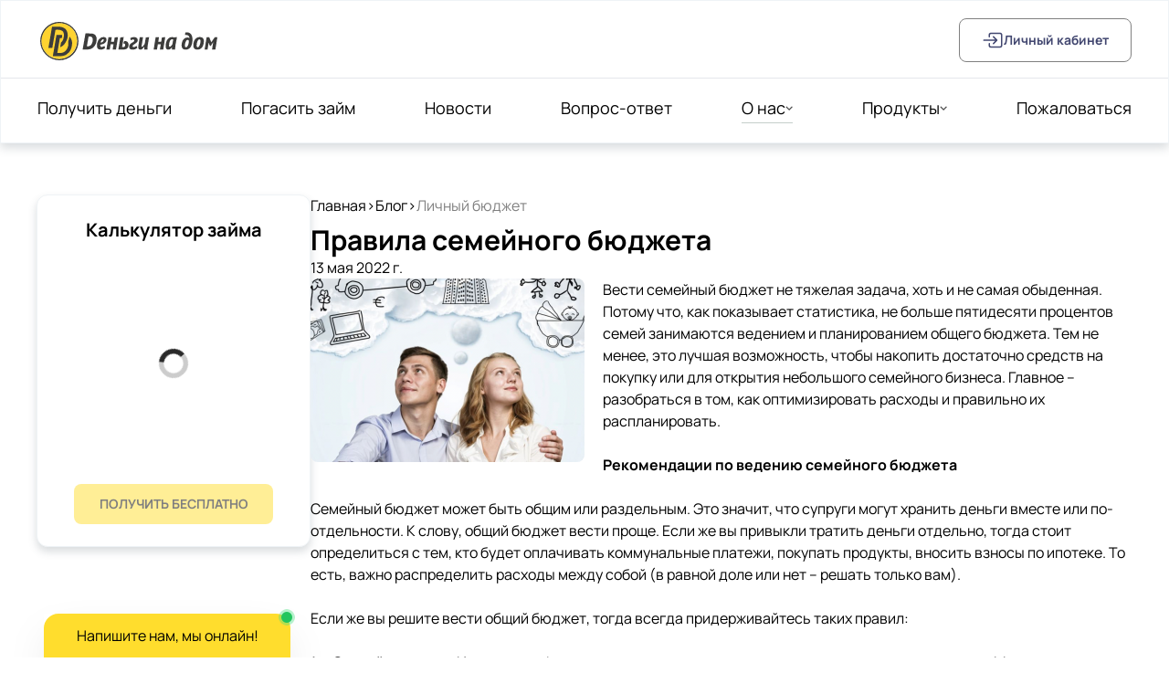

--- FILE ---
content_type: text/html; charset=utf-8
request_url: https://denginadom.ru/blog/lichnyj-byudzhet/pravila-semeinogo-byudzheta/
body_size: 28767
content:
<!doctype html>
<html data-n-head-ssr lang="ru" data-n-head="%7B%22lang%22:%7B%22ssr%22:%22ru%22%7D%7D">
  <head >
    <meta data-n-head="ssr" charset="utf-8"><meta data-n-head="ssr" name="viewport" content="width=device-width, initial-scale=1"><meta data-n-head="ssr" name="format-detection" content="telephone=no"><meta data-n-head="ssr" name="robots" content="index, follow"><meta data-n-head="ssr" data-hid="description" name="description" content=""><meta data-n-head="ssr" data-hid="keywords" name="keywords" content=""><meta data-n-head="ssr" data-hid="og:url" property="og:url" content="https://denginadom.ru/blog/lichnyj-byudzhet/pravila-semeinogo-byudzheta/"><meta data-n-head="ssr" data-hid="og:type" property="og:type" content="website"><meta data-n-head="ssr" data-hid="og:title" property="og:title" content="Правила семейного бюджета"><meta data-n-head="ssr" data-hid="og:description" property="og:description" content=""><meta data-n-head="ssr" data-hid="og:image" property="og:image" content="https://api.new.denginadom.ru/file/1656593596842_pravilasemeinogobyudzheta.png"><meta data-n-head="ssr" data-hid="og:image:width" property="og:image:width" content="1200"><meta data-n-head="ssr" data-hid="og:image:height" property="og:image:height" content="630"><meta data-n-head="ssr" data-hid="twitter:card" property="twitter:card" content="summary_large_image"><meta data-n-head="ssr" data-hid="twitter:domain" property="twitter:domain" content=""><meta data-n-head="ssr" data-hid="twitter:title" property="twitter:title" content="Правила семейного бюджета"><meta data-n-head="ssr" data-hid="twitter:description" property="twitter:description" content=""><meta data-n-head="ssr" data-hid="twitter:image" property="twitter:image" content="https://api.new.denginadom.ru/file/1656593596842_pravilasemeinogobyudzheta.png"><meta data-n-head="ssr" data-hid="og:locale" property="og:locale" content="ru_RU"><meta data-n-head="ssr" data-hid="og:site_name" property="og:site_name" content="Деньги на дом"><meta data-n-head="ssr" name="viewport" content="width=device-width, initial-scale=1, maximum-scale=1"><title>Правила семейного бюджета - Деньги на дом</title><link data-n-head="ssr" rel="icon" type="image/x-icon" href="/favicon.ico"><link data-n-head="ssr" rel="apple-touch-icon" sizes="180x180" href="/apple-touch-icon.png"><link data-n-head="ssr" rel="apple-touch-icon" type="image/png" sizes="32x32" href="/favicon-32x32.png"><link data-n-head="ssr" rel="apple-touch-icon" type="image/png" sizes="16x16" href="/favicon-16x16.png"><link data-n-head="ssr" rel="manifest" href="/site.webmanifest"><script data-n-head="ssr" data-hid="metrika">(function(m,e,t,r,i,k,a){
    m[i]=m[i]||function(){(m[i].a=m[i].a||[]).push(arguments)};
    m[i].l=1*new Date();
    k=e.createElement(t),a=e.getElementsByTagName(t)[0],k.async=1,k.src=r,a.parentNode.insertBefore(k,a)})
    (window, document, "script", "https://mc.yandex.ru/metrika/tag.js", "ym");
    ym("30533147", "init", {"defer":true,"clickmap":true,"trackLinks":true,"accurateTrackBounce":true,"webvisor":true,"ecommerce":true});</script><script data-n-head="ssr" src="https://pixel.scoring.ru/pixel.js" async></script><noscript data-n-head="ssr"><div><img src="https://mc.yandex.ru/watch/30533147" style="position:absolute; left:-9999px;" alt="" /></div></noscript><noscript data-n-head="ssr" data-hid="305080c9"><style></style></noscript><link rel="preload" href="/_nuxt/62c00b7.js" as="script"><link rel="preload" href="/_nuxt/873af26.js" as="script"><link rel="preload" href="/_nuxt/c9cbba6.js" as="script"><link rel="preload" href="/_nuxt/efb6556.js" as="script"><link rel="preload" href="/_nuxt/259a083.js" as="script"><link rel="preload" href="/_nuxt/7cb19ce.js" as="script"><link rel="preload" href="/_nuxt/8f0e693.js" as="script"><link rel="preload" href="/_nuxt/ec3c6f1.js" as="script"><link rel="preload" href="/_nuxt/99059da.js" as="script"><link rel="preload" href="/_nuxt/3938136.js" as="script"><style data-vue-ssr-id="5913391a:0 17bc9ac2:0 2ec07acc:0 10148acf:0 0085f9b0:0 2775cb6c:0 709683a2:0 0d1a3720:0 d6d6c922:0 383dacdc:0 9982c846:0 57b8afb4:0 d619a7da:0 cbcc0b02:0">*{box-sizing:border-box}#__layout,#__nuxt,body,html{min-height:100%;-webkit-font-smoothing:antialiased;-moz-osx-font-smoothing:grayscale;-webkit-tap-highlight-color:rgba(255,255,255,0);scroll-behavior:smooth}.page-enter-active,.page-leave-active{transition:opacity .2s}.page-enter,.page-leave-active{opacity:0}.prose ul>li:before{background-color:gray;border-radius:20px;content:"";height:10px;left:-18px;opacity:.5;position:absolute;top:9px;width:10px}.accordion-enter-active{max-height:100vh;transition:max-height .5s ease-in-out,opacity .5s .1s}.accordion-enter,.accordion-leave-active{max-height:100vh;transition:all .3s}.accordion-enter,.accordion-leave-to{max-height:0;opacity:0}.shadows{background:#fff;border:1px solid #eff3f6;box-shadow:0 5px 10px rgba(63,78,91,.2)}.ghost{background:#fbd3f9;border:1px solid #012541;border-radius:8px;opacity:.3}.suggestions-suggestions{border:none!important;cursor:pointer!important;outline:none!important}.dadata-input{border-radius:8px!important;--tw-border-opacity:1;border-color:#d1d5db!important;border-color:rgba(209,213,219,var(--tw-border-opacity))!important}.dadata-input:focus{--tw-border-opacity:1;border-color:#424770!important;border-color:rgba(66,71,112,var(--tw-border-opacity))!important;outline:none}.vue-slider{padding-bottom:0!important;padding-top:0!important}.vue-slider .vue-slider-rail,.vue-slider .vue-slider-rail:before{background-color:#e5e5e5!important}.vue-slider .vue-slider-process:before,.vue-slider .vue-slider-rail:before{border-radius:100px;content:"";height:15px;position:absolute;top:0}.vue-slider .vue-slider-rail:before{background-color:#e4e4e7!important;right:-15px;width:40px}.vue-slider .vue-slider-process:before{background-color:#fde047!important;left:-15px;width:25px}.fade-enter-active,.fade-leave-active{transition:opacity .2s}.fade-enter,.fade-leave-to{opacity:0}.animated-allipsis:after{animation:dotty 1s step-end infinite;content:"";display:inline-block}@keyframes dotty{0%{content:""}25%{content:"."}50%{content:".."}75%{content:"..."}to{content:""}}
/*! tailwindcss v3.4.3 | MIT License | https://tailwindcss.com*/*,:after,:before{border:0 solid #e5e7eb;box-sizing:border-box}:after,:before{--tw-content:""}:host,html{line-height:1.5;-webkit-text-size-adjust:100%;font-family:Manrope,sans;font-feature-settings:normal;font-variation-settings:normal;-moz-tab-size:4;-o-tab-size:4;tab-size:4;-webkit-tap-highlight-color:transparent}body{line-height:inherit;margin:0}hr{border-top-width:1px;color:inherit;height:0}abbr:where([title]){text-decoration:underline;-webkit-text-decoration:underline dotted;text-decoration:underline dotted}h1,h2,h3,h4,h5,h6{font-size:inherit;font-weight:inherit}a{color:inherit;text-decoration:inherit}b,strong{font-weight:bolder}code,kbd,pre,samp{font-family:ui-monospace,SFMono-Regular,Menlo,Monaco,Consolas,"Liberation Mono","Courier New",monospace;font-feature-settings:normal;font-size:1em;font-variation-settings:normal}small{font-size:80%}sub,sup{font-size:75%;line-height:0;position:relative;vertical-align:baseline}sub{bottom:-.25em}sup{top:-.5em}table{border-collapse:collapse;border-color:inherit;text-indent:0}button,input,optgroup,select,textarea{color:inherit;font-family:inherit;font-feature-settings:inherit;font-size:100%;font-variation-settings:inherit;font-weight:inherit;letter-spacing:inherit;line-height:inherit;margin:0;padding:0}button,select{text-transform:none}button,input:where([type=button]),input:where([type=reset]),input:where([type=submit]){-webkit-appearance:button;background-color:transparent;background-image:none}:-moz-focusring{outline:auto}:-moz-ui-invalid{box-shadow:none}progress{vertical-align:baseline}::-webkit-inner-spin-button,::-webkit-outer-spin-button{height:auto}[type=search]{-webkit-appearance:textfield;outline-offset:-2px}::-webkit-search-decoration{-webkit-appearance:none}::-webkit-file-upload-button{-webkit-appearance:button;font:inherit}summary{display:list-item}blockquote,dd,dl,figure,h1,h2,h3,h4,h5,h6,hr,p,pre{margin:0}fieldset{margin:0}fieldset,legend{padding:0}menu,ol,ul{list-style:none;margin:0;padding:0}dialog{padding:0}textarea{resize:vertical}input::-moz-placeholder,textarea::-moz-placeholder{color:#9ca3af;opacity:1}input::placeholder,textarea::placeholder{color:#9ca3af;opacity:1}[role=button],button{cursor:pointer}:disabled{cursor:default}audio,canvas,embed,iframe,img,object,svg,video{display:block;vertical-align:middle}img,video{height:auto;max-width:100%}[hidden]{display:none}*,:after,:before{--tw-border-spacing-x:0;--tw-border-spacing-y:0;--tw-translate-x:0;--tw-translate-y:0;--tw-rotate:0;--tw-skew-x:0;--tw-skew-y:0;--tw-scale-x:1;--tw-scale-y:1;--tw-pan-x: ;--tw-pan-y: ;--tw-pinch-zoom: ;--tw-scroll-snap-strictness:proximity;--tw-gradient-from-position: ;--tw-gradient-via-position: ;--tw-gradient-to-position: ;--tw-ordinal: ;--tw-slashed-zero: ;--tw-numeric-figure: ;--tw-numeric-spacing: ;--tw-numeric-fraction: ;--tw-ring-inset: ;--tw-ring-offset-width:0px;--tw-ring-offset-color:#fff;--tw-ring-color:rgba(59,130,246,.5);--tw-ring-offset-shadow:0 0 transparent;--tw-ring-shadow:0 0 transparent;--tw-shadow:0 0 transparent;--tw-shadow-colored:0 0 transparent;--tw-blur: ;--tw-brightness: ;--tw-contrast: ;--tw-grayscale: ;--tw-hue-rotate: ;--tw-invert: ;--tw-saturate: ;--tw-sepia: ;--tw-drop-shadow: ;--tw-backdrop-blur: ;--tw-backdrop-brightness: ;--tw-backdrop-contrast: ;--tw-backdrop-grayscale: ;--tw-backdrop-hue-rotate: ;--tw-backdrop-invert: ;--tw-backdrop-opacity: ;--tw-backdrop-saturate: ;--tw-backdrop-sepia: ;--tw-contain-size: ;--tw-contain-layout: ;--tw-contain-paint: ;--tw-contain-style: }::backdrop{--tw-border-spacing-x:0;--tw-border-spacing-y:0;--tw-translate-x:0;--tw-translate-y:0;--tw-rotate:0;--tw-skew-x:0;--tw-skew-y:0;--tw-scale-x:1;--tw-scale-y:1;--tw-pan-x: ;--tw-pan-y: ;--tw-pinch-zoom: ;--tw-scroll-snap-strictness:proximity;--tw-gradient-from-position: ;--tw-gradient-via-position: ;--tw-gradient-to-position: ;--tw-ordinal: ;--tw-slashed-zero: ;--tw-numeric-figure: ;--tw-numeric-spacing: ;--tw-numeric-fraction: ;--tw-ring-inset: ;--tw-ring-offset-width:0px;--tw-ring-offset-color:#fff;--tw-ring-color:rgba(59,130,246,.5);--tw-ring-offset-shadow:0 0 transparent;--tw-ring-shadow:0 0 transparent;--tw-shadow:0 0 transparent;--tw-shadow-colored:0 0 transparent;--tw-blur: ;--tw-brightness: ;--tw-contrast: ;--tw-grayscale: ;--tw-hue-rotate: ;--tw-invert: ;--tw-saturate: ;--tw-sepia: ;--tw-drop-shadow: ;--tw-backdrop-blur: ;--tw-backdrop-brightness: ;--tw-backdrop-contrast: ;--tw-backdrop-grayscale: ;--tw-backdrop-hue-rotate: ;--tw-backdrop-invert: ;--tw-backdrop-opacity: ;--tw-backdrop-saturate: ;--tw-backdrop-sepia: ;--tw-contain-size: ;--tw-contain-layout: ;--tw-contain-paint: ;--tw-contain-style: }.container{width:100%}@media (min-width:640px){.container{max-width:640px}}@media (min-width:768px){.container{max-width:768px}}@media (min-width:1024px){.container{max-width:1024px}}@media (min-width:1280px){.container{max-width:1280px}}@media (min-width:1536px){.container{max-width:1536px}}.prose :where(h1):not(:where([class~=not-prose],[class~=not-prose] *)){font-size:30px;font-weight:700}.prose :where(h2):not(:where([class~=not-prose],[class~=not-prose] *)){font-size:26px}.prose :where(h3):not(:where([class~=not-prose],[class~=not-prose] *)){font-size:22px}.prose :where(ol):not(:where([class~=not-prose],[class~=not-prose] *)){list-style-position:outside;list-style-type:decimal;padding:0 1rem}.prose :where(ul):not(:where([class~=not-prose],[class~=not-prose] *)){padding:0 2rem}.prose :where(li):not(:where([class~=not-prose],[class~=not-prose] *)){position:relative}.prose :where(table):not(:where([class~=not-prose],[class~=not-prose] *)){border:1px solid #ccc;border-collapse:collapse;margin:0;overflow:hidden;table-layout:fixed;width:100%}.prose :where(tr):not(:where([class~=not-prose],[class~=not-prose] *)){border:1px solid #ccc}.prose :where(th):not(:where([class~=not-prose],[class~=not-prose] *)){background-color:#f1f3f5;border:2px solid #ced4da;box-sizing:border-box;font-weight:700;min-width:1em;padding:3px 5px;position:relative;text-align:left;vertical-align:top}.prose :where(td):not(:where([class~=not-prose],[class~=not-prose] *)){border:2px solid #ced4da;box-sizing:border-box;min-width:1em;padding:3px 5px;position:relative;vertical-align:top}.prose :where(p):not(:where([class~=not-prose],[class~=not-prose] *)){display:block}.prose :where(a):not(:where([class~=not-prose],[class~=not-prose] *)){color:#68cef8}.pointer-events-none{pointer-events:none}.visible{visibility:visible}.fixed{position:fixed}.absolute{position:absolute}.relative{position:relative}.inset-0{left:0;right:0}.inset-0,.inset-y-0{bottom:0;top:0}.-bottom-\[40px\]{bottom:-40px}.-left-36{left:-9rem}.-left-8{left:-2rem}.-left-full{left:-100%}.-right-0{right:0}.-right-0\.5{right:-.125rem}.-right-28{right:-7rem}.-right-36{right:-9rem}.-right-\[190px\]{right:-190px}.-right-full{right:-100%}.-top-0{top:0}.-top-0\.5{top:-.125rem}.-top-10{top:-2.5rem}.-top-\[300px\]{top:-300px}.-top-full{top:-100%}.bottom-0{bottom:0}.bottom-2{bottom:.5rem}.bottom-3{bottom:.75rem}.bottom-4{bottom:1rem}.bottom-\[70px\]{bottom:70px}.left-0{left:0}.left-0\.5{left:.125rem}.left-3{left:.75rem}.left-4{left:1rem}.left-5{left:1.25rem}.left-8{left:2rem}.left-\[38\%\]{left:38%}.left-\[45\%\]{left:45%}.left-\[80px\]{left:80px}.right-0{right:0}.right-10{right:2.5rem}.right-12{right:3rem}.right-2{right:.5rem}.right-3{right:.75rem}.right-3\.5{right:.875rem}.right-4{right:1rem}.right-6{right:1.5rem}.top-0{top:0}.top-0\.5{top:.125rem}.top-10{top:2.5rem}.top-12{top:3rem}.top-14{top:3.5rem}.top-2{top:.5rem}.top-20{top:5rem}.top-3{top:.75rem}.top-3\.5{top:.875rem}.top-36{top:9rem}.top-4{top:1rem}.top-4\.5{top:1.125rem}.top-5{top:1.25rem}.top-8{top:2rem}.top-\[14px\]{top:14px}.top-\[1px\]{top:1px}.top-\[2px\]{top:2px}.-z-10{z-index:-10}.z-0{z-index:0}.z-10{z-index:10}.z-20{z-index:20}.z-30{z-index:30}.z-50{z-index:50}.z-\[1000\]{z-index:1000}.z-\[100\]{z-index:100}.z-\[10\]{z-index:10}.z-\[15\]{z-index:15}.z-\[2000\]{z-index:2000}.z-\[2\]{z-index:2}.z-\[3000\]{z-index:3000}.z-\[500\]{z-index:500}.z-\[5\]{z-index:5}.z-\[998\]{z-index:998}.z-\[999\]{z-index:999}.col-span-3{grid-column:span 3/span 3}.float-right{float:right}.m-1{margin:.25rem}.m-auto{margin:auto}.m-px{margin:1px}.mx-auto{margin-left:auto;margin-right:auto}.my-1{margin-bottom:.25rem;margin-top:.25rem}.my-10{margin-bottom:2.5rem;margin-top:2.5rem}.my-16{margin-bottom:4rem;margin-top:4rem}.my-2{margin-bottom:.5rem;margin-top:.5rem}.my-3{margin-bottom:.75rem;margin-top:.75rem}.my-4{margin-bottom:1rem;margin-top:1rem}.my-8{margin-bottom:2rem;margin-top:2rem}.-mb-\[1px\]{margin-bottom:-1px}.-mt-0{margin-top:0}.-mt-1{margin-top:-.25rem}.-mt-6{margin-top:-1.5rem}.mb-1{margin-bottom:.25rem}.mb-10{margin-bottom:2.5rem}.mb-12{margin-bottom:3rem}.mb-16{margin-bottom:4rem}.mb-2{margin-bottom:.5rem}.mb-24{margin-bottom:6rem}.mb-3{margin-bottom:.75rem}.mb-4{margin-bottom:1rem}.mb-5{margin-bottom:1.25rem}.mb-6{margin-bottom:1.5rem}.mb-8{margin-bottom:2rem}.ml-0{margin-left:0}.ml-0\.5{margin-left:.125rem}.ml-1{margin-left:.25rem}.ml-2{margin-left:.5rem}.ml-3{margin-left:.75rem}.ml-4{margin-left:1rem}.ml-6{margin-left:1.5rem}.mr-2{margin-right:.5rem}.mr-3{margin-right:.75rem}.mr-4{margin-right:1rem}.mr-5{margin-right:1.25rem}.mr-6{margin-right:1.5rem}.mt-1{margin-top:.25rem}.mt-10{margin-top:2.5rem}.mt-12{margin-top:3rem}.mt-14{margin-top:3.5rem}.mt-16{margin-top:4rem}.mt-2{margin-top:.5rem}.mt-20{margin-top:5rem}.mt-3{margin-top:.75rem}.mt-4{margin-top:1rem}.mt-5{margin-top:1.25rem}.mt-6{margin-top:1.5rem}.mt-8{margin-top:2rem}.box-border{box-sizing:border-box}.block{display:block}.inline-block{display:inline-block}.inline{display:inline}.flex{display:flex}.inline-flex{display:inline-flex}.table{display:table}.grid{display:grid}.hidden{display:none}.h-0{height:0}.h-1{height:.25rem}.h-10{height:2.5rem}.h-16{height:4rem}.h-2{height:.5rem}.h-28{height:7rem}.h-3{height:.75rem}.h-32{height:8rem}.h-4{height:1rem}.h-5{height:1.25rem}.h-6{height:1.5rem}.h-72{height:18rem}.h-8{height:2rem}.h-9{height:2.25rem}.h-96{height:24rem}.h-\[0\.2px\]{height:.2px}.h-\[0\.85rem\]{height:.85rem}.h-\[120px\]{height:120px}.h-\[128px\]{height:128px}.h-\[1500px\]{height:1500px}.h-\[150px\]{height:150px}.h-\[1px\]{height:1px}.h-\[244px\]{height:244px}.h-\[264px\]{height:264px}.h-\[268px\]{height:268px}.h-\[2px\]{height:2px}.h-\[400px\]{height:400px}.h-\[580px\]{height:580px}.h-\[60px\]{height:60px}.h-\[820px\]{height:820px}.h-\[90px\]{height:90px}.h-fit{height:-moz-fit-content;height:fit-content}.h-full{height:100%}.h-px{height:1px}.h-screen{height:100vh}.max-h-0{max-height:0}.max-h-120{max-height:32rem}.max-h-20{max-height:5rem}.max-h-40{max-height:10rem}.max-h-\[200px\]{max-height:200px}.max-h-full{max-height:100%}.max-h-screen{max-height:100vh}.min-h-0{min-height:0}.min-h-10{min-height:2.5rem}.min-h-6{min-height:1.5rem}.min-h-\[130px\]{min-height:130px}.min-h-\[350px\]{min-height:350px}.min-h-\[700px\]{min-height:700px}.w-0{width:0}.w-1{width:.25rem}.w-1\/3{width:33.333333%}.w-10{width:2.5rem}.w-16{width:4rem}.w-2{width:.5rem}.w-28{width:7rem}.w-3{width:.75rem}.w-3\/12{width:25%}.w-3\/4{width:75%}.w-3\/5{width:60%}.w-3\/6{width:50%}.w-36{width:9rem}.w-4{width:1rem}.w-4\/5{width:80%}.w-40{width:10rem}.w-44{width:11rem}.w-48{width:12rem}.w-5{width:1.25rem}.w-6{width:1.5rem}.w-60{width:15rem}.w-72{width:18rem}.w-8{width:2rem}.w-80{width:20rem}.w-9{width:2.25rem}.w-96{width:24rem}.w-\[0\.2px\]{width:.2px}.w-\[0\.5px\]{width:.5px}.w-\[0\.85rem\]{width:.85rem}.w-\[109px\]{width:109px}.w-\[12\.5rem\]{width:12.5rem}.w-\[120px\]{width:120px}.w-\[134px\]{width:134px}.w-\[1500px\]{width:1500px}.w-\[38\%\]{width:38%}.w-\[380px\]{width:380px}.w-\[400px\]{width:400px}.w-\[520px\]{width:520px}.w-\[80\%\]{width:80%}.w-\[87\%\]{width:87%}.w-fit{width:-moz-fit-content;width:fit-content}.w-full{width:100%}.w-max{width:-moz-max-content;width:max-content}.w-px{width:1px}.min-w-265{min-width:265px}.min-w-6{min-width:1.5rem}.min-w-\[40px\]{min-width:40px}.max-w-\[66\%\]{max-width:66%}.max-w-\[90\%\]{max-width:90%}.max-w-xs{max-width:20rem}.flex-shrink{flex-shrink:1}.shrink-0{flex-shrink:0}.grow{flex-grow:1}.basis-10{flex-basis:2.5rem}.table-fixed{table-layout:fixed}.-translate-x-\[100\%\]{--tw-translate-x:-100%;transform:translate(-100%,var(--tw-translate-y)) rotate(var(--tw-rotate)) skewX(var(--tw-skew-x)) skewY(var(--tw-skew-y)) scaleX(var(--tw-scale-x)) scaleY(var(--tw-scale-y));transform:translate(var(--tw-translate-x),var(--tw-translate-y)) rotate(var(--tw-rotate)) skewX(var(--tw-skew-x)) skewY(var(--tw-skew-y)) scaleX(var(--tw-scale-x)) scaleY(var(--tw-scale-y))}.translate-x-0{--tw-translate-x:0px;transform:translateY(var(--tw-translate-y)) rotate(var(--tw-rotate)) skewX(var(--tw-skew-x)) skewY(var(--tw-skew-y)) scaleX(var(--tw-scale-x)) scaleY(var(--tw-scale-y));transform:translate(var(--tw-translate-x),var(--tw-translate-y)) rotate(var(--tw-rotate)) skewX(var(--tw-skew-x)) skewY(var(--tw-skew-y)) scaleX(var(--tw-scale-x)) scaleY(var(--tw-scale-y))}.translate-x-\[100\%\],.translate-x-full{--tw-translate-x:100%;transform:translate(100%,var(--tw-translate-y)) rotate(var(--tw-rotate)) skewX(var(--tw-skew-x)) skewY(var(--tw-skew-y)) scaleX(var(--tw-scale-x)) scaleY(var(--tw-scale-y));transform:translate(var(--tw-translate-x),var(--tw-translate-y)) rotate(var(--tw-rotate)) skewX(var(--tw-skew-x)) skewY(var(--tw-skew-y)) scaleX(var(--tw-scale-x)) scaleY(var(--tw-scale-y))}.-rotate-12{--tw-rotate:-12deg;transform:translate(var(--tw-translate-x),var(--tw-translate-y)) rotate(-12deg) skewX(var(--tw-skew-x)) skewY(var(--tw-skew-y)) scaleX(var(--tw-scale-x)) scaleY(var(--tw-scale-y));transform:translate(var(--tw-translate-x),var(--tw-translate-y)) rotate(var(--tw-rotate)) skewX(var(--tw-skew-x)) skewY(var(--tw-skew-y)) scaleX(var(--tw-scale-x)) scaleY(var(--tw-scale-y))}.-rotate-90{--tw-rotate:-90deg;transform:translate(var(--tw-translate-x),var(--tw-translate-y)) rotate(-90deg) skewX(var(--tw-skew-x)) skewY(var(--tw-skew-y)) scaleX(var(--tw-scale-x)) scaleY(var(--tw-scale-y));transform:translate(var(--tw-translate-x),var(--tw-translate-y)) rotate(var(--tw-rotate)) skewX(var(--tw-skew-x)) skewY(var(--tw-skew-y)) scaleX(var(--tw-scale-x)) scaleY(var(--tw-scale-y))}.rotate-0{--tw-rotate:0deg;transform:translate(var(--tw-translate-x),var(--tw-translate-y)) rotate(0deg) skewX(var(--tw-skew-x)) skewY(var(--tw-skew-y)) scaleX(var(--tw-scale-x)) scaleY(var(--tw-scale-y));transform:translate(var(--tw-translate-x),var(--tw-translate-y)) rotate(var(--tw-rotate)) skewX(var(--tw-skew-x)) skewY(var(--tw-skew-y)) scaleX(var(--tw-scale-x)) scaleY(var(--tw-scale-y))}.rotate-12{--tw-rotate:12deg;transform:translate(var(--tw-translate-x),var(--tw-translate-y)) rotate(12deg) skewX(var(--tw-skew-x)) skewY(var(--tw-skew-y)) scaleX(var(--tw-scale-x)) scaleY(var(--tw-scale-y));transform:translate(var(--tw-translate-x),var(--tw-translate-y)) rotate(var(--tw-rotate)) skewX(var(--tw-skew-x)) skewY(var(--tw-skew-y)) scaleX(var(--tw-scale-x)) scaleY(var(--tw-scale-y))}.rotate-180{--tw-rotate:180deg;transform:translate(var(--tw-translate-x),var(--tw-translate-y)) rotate(180deg) skewX(var(--tw-skew-x)) skewY(var(--tw-skew-y)) scaleX(var(--tw-scale-x)) scaleY(var(--tw-scale-y));transform:translate(var(--tw-translate-x),var(--tw-translate-y)) rotate(var(--tw-rotate)) skewX(var(--tw-skew-x)) skewY(var(--tw-skew-y)) scaleX(var(--tw-scale-x)) scaleY(var(--tw-scale-y))}.rotate-45{--tw-rotate:45deg;transform:translate(var(--tw-translate-x),var(--tw-translate-y)) rotate(45deg) skewX(var(--tw-skew-x)) skewY(var(--tw-skew-y)) scaleX(var(--tw-scale-x)) scaleY(var(--tw-scale-y));transform:translate(var(--tw-translate-x),var(--tw-translate-y)) rotate(var(--tw-rotate)) skewX(var(--tw-skew-x)) skewY(var(--tw-skew-y)) scaleX(var(--tw-scale-x)) scaleY(var(--tw-scale-y))}.rotate-90{--tw-rotate:90deg;transform:translate(var(--tw-translate-x),var(--tw-translate-y)) rotate(90deg) skewX(var(--tw-skew-x)) skewY(var(--tw-skew-y)) scaleX(var(--tw-scale-x)) scaleY(var(--tw-scale-y));transform:translate(var(--tw-translate-x),var(--tw-translate-y)) rotate(var(--tw-rotate)) skewX(var(--tw-skew-x)) skewY(var(--tw-skew-y)) scaleX(var(--tw-scale-x)) scaleY(var(--tw-scale-y))}.scale-150{--tw-scale-x:1.5;--tw-scale-y:1.5;transform:translate(var(--tw-translate-x),var(--tw-translate-y)) rotate(var(--tw-rotate)) skewX(var(--tw-skew-x)) skewY(var(--tw-skew-y)) scaleX(1.5) scaleY(1.5)}.scale-150,.transform{transform:translate(var(--tw-translate-x),var(--tw-translate-y)) rotate(var(--tw-rotate)) skewX(var(--tw-skew-x)) skewY(var(--tw-skew-y)) scaleX(var(--tw-scale-x)) scaleY(var(--tw-scale-y))}.animate-\[float_7\.5s_ease-in-out_infinite\]{animation:float 7.5s ease-in-out infinite}.animate-\[float_8s_ease-in-out_infinite\]{animation:float 8s ease-in-out infinite}@keyframes float{0%,to{transform:translateY(0)}50%{transform:translateY(10px)}}.animate-\[float_9s_ease-in-out_infinite\]{animation:float 9s ease-in-out infinite}@keyframes ping{75%,to{opacity:0;transform:scale(2)}}.animate-ping{animation:ping 1s cubic-bezier(0,0,.2,1) infinite}@keyframes pulse-dot{0%{opacity:.4;transform:scale(.95)}50%{opacity:1;transform:scale(1.05)}to{opacity:.4;transform:scale(.95)}}.animate-pulse-dot{animation:pulse-dot 1.5s ease-in-out infinite}@keyframes slide-up-in{0%{opacity:0;transform:translateY(100%)}to{opacity:1;transform:translateY(0)}}.animate-slide-up-in{animation:slide-up-in .4s ease-in-out forwards}@keyframes slide-up-out{0%{opacity:1;transform:translateY(0)}to{opacity:0;transform:translateY(-100%)}}.animate-slide-up-out{animation:slide-up-out .4s ease-in-out forwards}@keyframes spin{to{transform:rotate(1turn)}}.animate-spin{animation:spin 1s linear infinite}.cursor-grab{cursor:grab}.cursor-grabbing{cursor:grabbing}.cursor-not-allowed{cursor:not-allowed}.cursor-pointer{cursor:pointer}.cursor-text{cursor:text}.select-none{-webkit-user-select:none;-moz-user-select:none;user-select:none}.resize-none{resize:none}.resize{resize:both}.list-inside{list-style-position:inside}.list-disc{list-style-type:disc}.columns-2{-moz-columns:2;column-count:2}.auto-rows-fr{grid-auto-rows:minmax(0,1fr)}.auto-rows-partnerAutoRows{grid-auto-rows:130px}.grid-cols-12{grid-template-columns:repeat(12,minmax(0,1fr))}.grid-cols-4{grid-template-columns:repeat(4,minmax(0,1fr))}.grid-cols-\[repeat\(auto-fill\2c _minmax\(150px\2c _1fr\)\)\]{grid-template-columns:repeat(auto-fill,minmax(150px,1fr))}.grid-cols-\[repeat\(auto-fill\2c _minmax\(300px\2c _1fr\)\)\]{grid-template-columns:repeat(auto-fill,minmax(300px,1fr))}.grid-cols-footerElements{grid-template-columns:repeat(auto-fit,minmax(100px,1fr));}.grid-cols-footerTablet{grid-template-columns:repeat(auto-fit,minmax(280px,1fr))}.grid-cols-loanOptions{grid-template-columns:repeat(auto-fit,minmax(280px,1fr));}.grid-cols-news{grid-template-columns:repeat(auto-fit,minmax(310px,1fr));}.grid-cols-partnerCol{grid-template-columns:repeat(auto-fill,minmax(130px,1fr));}.flex-row{flex-direction:row}.flex-col{flex-direction:column}.flex-wrap{flex-wrap:wrap}.items-start{align-items:flex-start}.items-end{align-items:flex-end}.items-center{align-items:center}.justify-start{justify-content:flex-start}.justify-end{justify-content:flex-end}.justify-center{justify-content:center}.justify-between{justify-content:space-between}.justify-around{justify-content:space-around}.justify-items-center{justify-items:center}.gap-1{gap:.25rem}.gap-10{gap:2.5rem}.gap-12{gap:3rem}.gap-14{gap:3.5rem}.gap-16{gap:4rem}.gap-2{gap:.5rem}.gap-20{gap:5rem}.gap-3{gap:.75rem}.gap-4{gap:1rem}.gap-5{gap:1.25rem}.gap-6{gap:1.5rem}.gap-7{gap:1.75rem}.gap-8{gap:2rem}.self-start{align-self:flex-start}.self-end{align-self:flex-end}.self-center{align-self:center}.overflow-auto{overflow:auto}.overflow-hidden{overflow:hidden}.overflow-x-auto{overflow-x:auto}.overflow-x-hidden{overflow-x:hidden}.overflow-y-scroll{overflow-y:scroll}.overscroll-y-contain{overscroll-behavior-y:contain}.hyphens-auto{-webkit-hyphens:auto;hyphens:auto}.whitespace-nowrap{white-space:nowrap}.break-words{word-wrap:break-word}.rounded-2xl{border-radius:1rem}.rounded-\[100\%\]{border-radius:100%}.rounded-\[12px\]{border-radius:12px}.rounded-\[8px\]{border-radius:8px}.rounded-full{border-radius:9999px}.rounded-lg{border-radius:.5rem}.rounded-md{border-radius:.375rem}.rounded-none{border-radius:0}.rounded-xl{border-radius:.75rem}.rounded-b-none{border-bottom-left-radius:0;border-bottom-right-radius:0}.rounded-l-lg{border-bottom-left-radius:.5rem;border-top-left-radius:.5rem}.rounded-r-lg{border-bottom-right-radius:.5rem;border-top-right-radius:.5rem}.rounded-t-2xl{border-top-left-radius:1rem;border-top-right-radius:1rem}.rounded-t-lg{border-top-left-radius:.5rem;border-top-right-radius:.5rem}.rounded-bl-lg{border-bottom-left-radius:.5rem}.rounded-br-lg{border-bottom-right-radius:.5rem}.rounded-br-none{border-bottom-right-radius:0}.rounded-tl-none{border-top-left-radius:0}.rounded-tr-lg{border-top-right-radius:.5rem}.rounded-tr-none{border-top-right-radius:0}.border{border-width:1px}.border-2{border-width:2px}.border-y{border-top-width:1px}.border-b,.border-y{border-bottom-width:1px}.border-b-0{border-bottom-width:0}.border-b-2{border-bottom-width:2px}.border-b-4{border-bottom-width:4px}.border-l-8{border-left-width:8px}.border-t{border-top-width:1px}.border-t-4{border-top-width:4px}.border-dashed{border-style:dashed}.border-none{border-style:none}.border-black{--tw-border-opacity:1;border-color:#000;border-color:rgba(0,0,0,var(--tw-border-opacity))}.border-blue-600{--tw-border-opacity:1;border-color:#2563eb;border-color:rgba(37,99,235,var(--tw-border-opacity))}.border-customYellow{--tw-border-opacity:1;border-color:#ffdd2d;border-color:rgba(255,221,45,var(--tw-border-opacity))}.border-dark-blue{--tw-border-opacity:1;border-color:#424770;border-color:rgba(66,71,112,var(--tw-border-opacity))}.border-gray-100{--tw-border-opacity:1;border-color:#f3f4f6;border-color:rgba(243,244,246,var(--tw-border-opacity))}.border-gray-200{--tw-border-opacity:1;border-color:#e5e7eb;border-color:rgba(229,231,235,var(--tw-border-opacity))}.border-gray-300{--tw-border-opacity:1;border-color:#d1d5db;border-color:rgba(209,213,219,var(--tw-border-opacity))}.border-green-500{--tw-border-opacity:1;border-color:#22c55e;border-color:rgba(34,197,94,var(--tw-border-opacity))}.border-inputBorDef{border-color:rgba(66,71,112,.3)}.border-red-600{--tw-border-opacity:1;border-color:#dc2626;border-color:rgba(220,38,38,var(--tw-border-opacity))}.border-slate-200{--tw-border-opacity:1;border-color:#e2e8f0;border-color:rgba(226,232,240,var(--tw-border-opacity))}.border-statusBudge-warning{--tw-border-opacity:1;border-color:#ffd336;border-color:rgba(255,211,54,var(--tw-border-opacity))}.border-white{--tw-border-opacity:1;border-color:#fff;border-color:rgba(255,255,255,var(--tw-border-opacity))}.border-zinc-300{--tw-border-opacity:1;border-color:#d4d4d8;border-color:rgba(212,212,216,var(--tw-border-opacity))}.border-l-customYellow{--tw-border-opacity:1;border-left-color:#ffdd2d;border-left-color:rgba(255,221,45,var(--tw-border-opacity))}.bg-\[\#E5E7EB\]{--tw-bg-opacity:1;background-color:#e5e7eb;background-color:rgba(229,231,235,var(--tw-bg-opacity))}.bg-amber-200{--tw-bg-opacity:1;background-color:#fde68a;background-color:rgba(253,230,138,var(--tw-bg-opacity))}.bg-amber-300{--tw-bg-opacity:1;background-color:#fcd34d;background-color:rgba(252,211,77,var(--tw-bg-opacity))}.bg-black{--tw-bg-opacity:1;background-color:#000;background-color:rgba(0,0,0,var(--tw-bg-opacity))}.bg-black\/10{background-color:rgba(0,0,0,.1)}.bg-black\/70{background-color:rgba(0,0,0,.7)}.bg-blue-500{--tw-bg-opacity:1;background-color:#3b82f6;background-color:rgba(59,130,246,var(--tw-bg-opacity))}.bg-customYellow{--tw-bg-opacity:1;background-color:#ffdd2d;background-color:rgba(255,221,45,var(--tw-bg-opacity))}.bg-customYellow\/30{background-color:rgba(255,221,45,.3)}.bg-customYellow\/80{background-color:rgba(255,221,45,.8)}.bg-dark-blue{--tw-bg-opacity:1;background-color:#424770;background-color:rgba(66,71,112,var(--tw-bg-opacity))}.bg-dark-text{--tw-bg-opacity:1;background-color:#1a203d;background-color:rgba(26,32,61,var(--tw-bg-opacity))}.bg-gray-100{--tw-bg-opacity:1;background-color:#f3f4f6;background-color:rgba(243,244,246,var(--tw-bg-opacity))}.bg-gray-200{--tw-bg-opacity:1;background-color:#e5e7eb;background-color:rgba(229,231,235,var(--tw-bg-opacity))}.bg-gray-200\/30{background-color:rgba(229,231,235,.3)}.bg-gray-300{--tw-bg-opacity:1;background-color:#d1d5db;background-color:rgba(209,213,219,var(--tw-bg-opacity))}.bg-gray-400{--tw-bg-opacity:1;background-color:#9ca3af;background-color:rgba(156,163,175,var(--tw-bg-opacity))}.bg-gray-50{--tw-bg-opacity:1;background-color:#f9fafb;background-color:rgba(249,250,251,var(--tw-bg-opacity))}.bg-gray-500{--tw-bg-opacity:1;background-color:#6b7280;background-color:rgba(107,114,128,var(--tw-bg-opacity))}.bg-gray-600{--tw-bg-opacity:1;background-color:#4b5563;background-color:rgba(75,85,99,var(--tw-bg-opacity))}.bg-gray-700{--tw-bg-opacity:1;background-color:#374151;background-color:rgba(55,65,81,var(--tw-bg-opacity))}.bg-green-400{--tw-bg-opacity:1;background-color:#4ade80;background-color:rgba(74,222,128,var(--tw-bg-opacity))}.bg-green-500{--tw-bg-opacity:1;background-color:#22c55e;background-color:rgba(34,197,94,var(--tw-bg-opacity))}.bg-red-100{--tw-bg-opacity:1;background-color:#fee2e2;background-color:rgba(254,226,226,var(--tw-bg-opacity))}.bg-red-200{--tw-bg-opacity:1;background-color:#fecaca;background-color:rgba(254,202,202,var(--tw-bg-opacity))}.bg-red-500{--tw-bg-opacity:1;background-color:#ef4444;background-color:rgba(239,68,68,var(--tw-bg-opacity))}.bg-reviewsBg{--tw-bg-opacity:1;background-color:#fafafa;background-color:rgba(250,250,250,var(--tw-bg-opacity))}.bg-selectBg{--tw-bg-opacity:1;background-color:#fcfcfc;background-color:rgba(252,252,252,var(--tw-bg-opacity))}.bg-sky-400{--tw-bg-opacity:1;background-color:#38bdf8;background-color:rgba(56,189,248,var(--tw-bg-opacity))}.bg-sky-500{--tw-bg-opacity:1;background-color:#0ea5e9;background-color:rgba(14,165,233,var(--tw-bg-opacity))}.bg-slate-50{--tw-bg-opacity:1;background-color:#f8fafc;background-color:rgba(248,250,252,var(--tw-bg-opacity))}.bg-transparent{background-color:transparent}.bg-white{--tw-bg-opacity:1;background-color:#fff;background-color:rgba(255,255,255,var(--tw-bg-opacity))}.bg-white\/95{background-color:hsla(0,0%,100%,.95)}.bg-yellow-200{--tw-bg-opacity:1;background-color:#fef08a;background-color:rgba(254,240,138,var(--tw-bg-opacity))}.bg-yellow-300{--tw-bg-opacity:1;background-color:#fde047;background-color:rgba(253,224,71,var(--tw-bg-opacity))}.bg-yellow-400{--tw-bg-opacity:1;background-color:#facc15;background-color:rgba(250,204,21,var(--tw-bg-opacity))}.bg-yellow-500{--tw-bg-opacity:1;background-color:#eab308;background-color:rgba(234,179,8,var(--tw-bg-opacity))}.bg-zinc-100{--tw-bg-opacity:1;background-color:#f4f4f5;background-color:rgba(244,244,245,var(--tw-bg-opacity))}.bg-zinc-200{--tw-bg-opacity:1;background-color:#e4e4e7;background-color:rgba(228,228,231,var(--tw-bg-opacity))}.bg-opacity-60{--tw-bg-opacity:0.6}.bg-opacity-70{--tw-bg-opacity:0.7}.bg-opacity-80{--tw-bg-opacity:0.8}.bg-gradient-to-r{background-image:linear-gradient(to right,var(--tw-gradient-stops))}.bg-tableHead{background-image:linear-gradient(90deg,#ecebfe -13.54%,#fdebf5 108.96%)}.from-yellow-200{--tw-gradient-from:#fef08a var(--tw-gradient-from-position);--tw-gradient-to:hsla(53,98%,77%,0) var(--tw-gradient-to-position);--tw-gradient-stops:var(--tw-gradient-from),var(--tw-gradient-to)}.to-yellow-400{--tw-gradient-to:#facc15 var(--tw-gradient-to-position)}.object-contain{-o-object-fit:contain;object-fit:contain}.p-0{padding:0}.p-1{padding:.25rem}.p-10{padding:2.5rem}.p-12{padding:3rem}.p-2{padding:.5rem}.p-3{padding:.75rem}.p-4{padding:1rem}.p-8{padding:2rem}.p-\[5px\]{padding:5px}.p-\[6px\]{padding:6px}.px-0{padding-left:0;padding-right:0}.px-1{padding-left:.25rem;padding-right:.25rem}.px-1\.5{padding-left:.375rem;padding-right:.375rem}.px-10{padding-left:2.5rem;padding-right:2.5rem}.px-16{padding-left:4rem;padding-right:4rem}.px-2{padding-left:.5rem;padding-right:.5rem}.px-2\.5{padding-left:.625rem;padding-right:.625rem}.px-3{padding-left:.75rem;padding-right:.75rem}.px-4{padding-left:1rem;padding-right:1rem}.px-5{padding-left:1.25rem;padding-right:1.25rem}.px-6{padding-left:1.5rem;padding-right:1.5rem}.px-8{padding-left:2rem;padding-right:2rem}.px-\[18px\]{padding-left:18px;padding-right:18px}.px-\[6px\]{padding-left:6px;padding-right:6px}.px-\[8px\]{padding-left:8px;padding-right:8px}.py-0{padding-bottom:0;padding-top:0}.py-0\.5{padding-bottom:.125rem;padding-top:.125rem}.py-1{padding-bottom:.25rem;padding-top:.25rem}.py-1\.5{padding-bottom:.375rem;padding-top:.375rem}.py-10{padding-bottom:2.5rem;padding-top:2.5rem}.py-14{padding-bottom:3.5rem;padding-top:3.5rem}.py-16{padding-bottom:4rem;padding-top:4rem}.py-2{padding-bottom:.5rem;padding-top:.5rem}.py-2\.5{padding-bottom:.625rem;padding-top:.625rem}.py-20{padding-bottom:5rem;padding-top:5rem}.py-3{padding-bottom:.75rem;padding-top:.75rem}.py-4{padding-bottom:1rem;padding-top:1rem}.py-5{padding-bottom:1.25rem;padding-top:1.25rem}.py-6{padding-bottom:1.5rem;padding-top:1.5rem}.py-8{padding-bottom:2rem;padding-top:2rem}.py-\[14px\]{padding-bottom:14px;padding-top:14px}.pb-10{padding-bottom:2.5rem}.pb-14{padding-bottom:3.5rem}.pb-16{padding-bottom:4rem}.pb-3{padding-bottom:.75rem}.pb-6{padding-bottom:1.5rem}.pb-8{padding-bottom:2rem}.pb-\[4px\]{padding-bottom:4px}.pb-\[8px\]{padding-bottom:8px}.pl-2{padding-left:.5rem}.pl-4{padding-left:1rem}.pl-5{padding-left:1.25rem}.pr-11{padding-right:2.75rem}.pr-2{padding-right:.5rem}.pr-3{padding-right:.75rem}.pr-4{padding-right:1rem}.pr-5{padding-right:1.25rem}.pr-6{padding-right:1.5rem}.pr-\[55px\]{padding-right:55px}.pt-10{padding-top:2.5rem}.pt-16{padding-top:4rem}.pt-2{padding-top:.5rem}.pt-24{padding-top:6rem}.pt-3{padding-top:.75rem}.pt-4{padding-top:1rem}.pt-6{padding-top:1.5rem}.pt-\[18px\]{padding-top:18px}.pt-\[22px\]{padding-top:22px}.text-left{text-align:left}.text-center{text-align:center}.text-justify{text-align:justify}.text-2xl{font-size:1.5rem;line-height:2rem}.text-3xl{font-size:1.875rem;line-height:2.25rem}.text-4xl{font-size:2.25rem;line-height:2.5rem}.text-\[0\.95rem\]{font-size:.95rem}.text-\[0px\]{font-size:0}.text-\[10px\]{font-size:10px}.text-\[12px\]{font-size:12px}.text-\[16px\]{font-size:16px}.text-\[1rem\]{font-size:1rem}.text-\[8px\]{font-size:8px}.text-base{font-size:1rem;line-height:1.5rem}.text-lg{font-size:1.125rem;line-height:1.75rem}.text-sm{font-size:.875rem;line-height:1.25rem}.text-xl{font-size:1.25rem;line-height:1.75rem}.text-xs{font-size:.75rem;line-height:1rem}.font-bold{font-weight:700}.font-medium{font-weight:500}.font-semibold{font-weight:600}.uppercase{text-transform:uppercase}.italic{font-style:italic}.leading-6{line-height:1.5rem}.leading-7{line-height:1.75rem}.leading-8{line-height:2rem}.leading-9{line-height:2.25rem}.text-amber-500{--tw-text-opacity:1;color:#f59e0b;color:rgba(245,158,11,var(--tw-text-opacity))}.text-black{--tw-text-opacity:1;color:#000;color:rgba(0,0,0,var(--tw-text-opacity))}.text-black\/90{color:rgba(0,0,0,.9)}.text-customYellow{--tw-text-opacity:1;color:#ffdd2d;color:rgba(255,221,45,var(--tw-text-opacity))}.text-customYellow\/70{color:rgba(255,221,45,.7)}.text-dark-blue{--tw-text-opacity:1;color:#424770;color:rgba(66,71,112,var(--tw-text-opacity))}.text-dark-text{--tw-text-opacity:1;color:#1a203d;color:rgba(26,32,61,var(--tw-text-opacity))}.text-gray-100\/90{color:rgba(243,244,246,.9)}.text-gray-400{--tw-text-opacity:1;color:#9ca3af;color:rgba(156,163,175,var(--tw-text-opacity))}.text-gray-500{--tw-text-opacity:1;color:#6b7280;color:rgba(107,114,128,var(--tw-text-opacity))}.text-gray-600{--tw-text-opacity:1;color:#4b5563;color:rgba(75,85,99,var(--tw-text-opacity))}.text-gray-700{--tw-text-opacity:1;color:#374151;color:rgba(55,65,81,var(--tw-text-opacity))}.text-green-500{--tw-text-opacity:1;color:#22c55e;color:rgba(34,197,94,var(--tw-text-opacity))}.text-green-700{--tw-text-opacity:1;color:#15803d;color:rgba(21,128,61,var(--tw-text-opacity))}.text-header{--tw-text-opacity:1;color:#363636;color:rgba(54,54,54,var(--tw-text-opacity))}.text-red-500{--tw-text-opacity:1;color:#ef4444;color:rgba(239,68,68,var(--tw-text-opacity))}.text-red-700{--tw-text-opacity:1;color:#b91c1c;color:rgba(185,28,28,var(--tw-text-opacity))}.text-white{--tw-text-opacity:1;color:#fff;color:rgba(255,255,255,var(--tw-text-opacity))}.text-zinc-500{--tw-text-opacity:1;color:#71717a;color:rgba(113,113,122,var(--tw-text-opacity))}.text-zinc-600{--tw-text-opacity:1;color:#52525b;color:rgba(82,82,91,var(--tw-text-opacity))}.text-zinc-700{--tw-text-opacity:1;color:#3f3f46;color:rgba(63,63,70,var(--tw-text-opacity))}.underline{text-decoration-line:underline}.opacity-0{opacity:0}.opacity-100{opacity:1}.opacity-20{opacity:.2}.opacity-30{opacity:.3}.opacity-35{opacity:.35}.opacity-40{opacity:.4}.opacity-50{opacity:.5}.opacity-60{opacity:.6}.opacity-70{opacity:.7}.opacity-75{opacity:.75}.opacity-80{opacity:.8}.opacity-90{opacity:.9}.shadow{--tw-shadow:0 1px 3px 0 rgba(0,0,0,.1),0 1px 2px -1px rgba(0,0,0,.1);--tw-shadow-colored:0 1px 3px 0 var(--tw-shadow-color),0 1px 2px -1px var(--tw-shadow-color);box-shadow:0 0 transparent,0 0 transparent,0 1px 3px 0 rgba(0,0,0,.1),0 1px 2px -1px rgba(0,0,0,.1);box-shadow:var(--tw-ring-offset-shadow,0 0 transparent),var(--tw-ring-shadow,0 0 transparent),var(--tw-shadow)}.shadow-2xl{--tw-shadow:0 25px 50px -12px rgba(0,0,0,.25);--tw-shadow-colored:0 25px 50px -12px var(--tw-shadow-color);box-shadow:0 0 transparent,0 0 transparent,0 25px 50px -12px rgba(0,0,0,.25);box-shadow:var(--tw-ring-offset-shadow,0 0 transparent),var(--tw-ring-shadow,0 0 transparent),var(--tw-shadow)}.shadow-\[0px_0px_130px_150px_rgba\(255\2c 221\2c 45\2c 1\)\]{--tw-shadow:0px 0px 130px 150px #ffdd2d;--tw-shadow-colored:0px 0px 130px 150px var(--tw-shadow-color);box-shadow:0 0 transparent,0 0 transparent,0 0 130px 150px #ffdd2d;box-shadow:var(--tw-ring-offset-shadow,0 0 transparent),var(--tw-ring-shadow,0 0 transparent),var(--tw-shadow)}.shadow-inner{--tw-shadow:inset 0 2px 4px 0 rgba(0,0,0,.05);--tw-shadow-colored:inset 0 2px 4px 0 var(--tw-shadow-color);box-shadow:0 0 transparent,0 0 transparent,inset 0 2px 4px 0 rgba(0,0,0,.05);box-shadow:var(--tw-ring-offset-shadow,0 0 transparent),var(--tw-ring-shadow,0 0 transparent),var(--tw-shadow)}.shadow-lg{--tw-shadow:0 10px 15px -3px rgba(0,0,0,.1),0 4px 6px -4px rgba(0,0,0,.1);--tw-shadow-colored:0 10px 15px -3px var(--tw-shadow-color),0 4px 6px -4px var(--tw-shadow-color);box-shadow:0 0 transparent,0 0 transparent,0 10px 15px -3px rgba(0,0,0,.1),0 4px 6px -4px rgba(0,0,0,.1);box-shadow:var(--tw-ring-offset-shadow,0 0 transparent),var(--tw-ring-shadow,0 0 transparent),var(--tw-shadow)}.shadow-md{--tw-shadow:0 4px 6px -1px rgba(0,0,0,.1),0 2px 4px -2px rgba(0,0,0,.1);--tw-shadow-colored:0 4px 6px -1px var(--tw-shadow-color),0 2px 4px -2px var(--tw-shadow-color);box-shadow:0 0 transparent,0 0 transparent,0 4px 6px -1px rgba(0,0,0,.1),0 2px 4px -2px rgba(0,0,0,.1);box-shadow:var(--tw-ring-offset-shadow,0 0 transparent),var(--tw-ring-shadow,0 0 transparent),var(--tw-shadow)}.shadow-xl{--tw-shadow:0 20px 25px -5px rgba(0,0,0,.1),0 8px 10px -6px rgba(0,0,0,.1);--tw-shadow-colored:0 20px 25px -5px var(--tw-shadow-color),0 8px 10px -6px var(--tw-shadow-color);box-shadow:0 0 transparent,0 0 transparent,0 20px 25px -5px rgba(0,0,0,.1),0 8px 10px -6px rgba(0,0,0,.1);box-shadow:var(--tw-ring-offset-shadow,0 0 transparent),var(--tw-ring-shadow,0 0 transparent),var(--tw-shadow)}.outline-none{outline:2px solid transparent;outline-offset:2px}.outline{outline-style:solid}.ring-1{--tw-ring-offset-shadow:var(--tw-ring-inset) 0 0 0 var(--tw-ring-offset-width) var(--tw-ring-offset-color);--tw-ring-shadow:var(--tw-ring-inset) 0 0 0 calc(1px + var(--tw-ring-offset-width)) var(--tw-ring-color);box-shadow:var(--tw-ring-offset-shadow),var(--tw-ring-shadow),0 0 transparent;box-shadow:var(--tw-ring-offset-shadow),var(--tw-ring-shadow),var(--tw-shadow,0 0 transparent)}.ring-black{--tw-ring-opacity:1;--tw-ring-color:rgba(0,0,0,var(--tw-ring-opacity))}.ring-blue-200{--tw-ring-opacity:1;--tw-ring-color:rgba(191,219,254,var(--tw-ring-opacity))}.blur{--tw-blur:blur(8px);filter:blur(8px) var(--tw-brightness) var(--tw-contrast) var(--tw-grayscale) var(--tw-hue-rotate) var(--tw-invert) var(--tw-saturate) var(--tw-sepia) var(--tw-drop-shadow);filter:var(--tw-blur) var(--tw-brightness) var(--tw-contrast) var(--tw-grayscale) var(--tw-hue-rotate) var(--tw-invert) var(--tw-saturate) var(--tw-sepia) var(--tw-drop-shadow)}.drop-shadow{--tw-drop-shadow:drop-shadow(0 1px 2px rgba(0,0,0,.1)) drop-shadow(0 1px 1px rgba(0,0,0,.06));filter:var(--tw-blur) var(--tw-brightness) var(--tw-contrast) var(--tw-grayscale) var(--tw-hue-rotate) var(--tw-invert) var(--tw-saturate) var(--tw-sepia) drop-shadow(0 1px 2px rgba(0,0,0,.1)) drop-shadow(0 1px 1px rgba(0,0,0,.06));filter:var(--tw-blur) var(--tw-brightness) var(--tw-contrast) var(--tw-grayscale) var(--tw-hue-rotate) var(--tw-invert) var(--tw-saturate) var(--tw-sepia) var(--tw-drop-shadow)}.drop-shadow-\[0px_0px_5px_rgba\(255\2c 221\2c 45\2c 1\)\]{--tw-drop-shadow:drop-shadow(0px 0px 5px #ffdd2d);filter:var(--tw-blur) var(--tw-brightness) var(--tw-contrast) var(--tw-grayscale) var(--tw-hue-rotate) var(--tw-invert) var(--tw-saturate) var(--tw-sepia) drop-shadow(0 0 5px rgba(255,221,45,1))}.drop-shadow-\[0px_0px_5px_rgba\(255\2c 221\2c 45\2c 1\)\],.filter{filter:var(--tw-blur) var(--tw-brightness) var(--tw-contrast) var(--tw-grayscale) var(--tw-hue-rotate) var(--tw-invert) var(--tw-saturate) var(--tw-sepia) var(--tw-drop-shadow)}.\!transition{transition-duration:.15s!important;transition-property:color,background-color,border-color,text-decoration-color,fill,stroke,opacity,box-shadow,transform,filter,-webkit-backdrop-filter!important;transition-property:color,background-color,border-color,text-decoration-color,fill,stroke,opacity,box-shadow,transform,filter,backdrop-filter!important;transition-property:color,background-color,border-color,text-decoration-color,fill,stroke,opacity,box-shadow,transform,filter,backdrop-filter,-webkit-backdrop-filter!important;transition-timing-function:cubic-bezier(.4,0,.2,1)!important}.transition{transition-duration:.15s;transition-property:color,background-color,border-color,text-decoration-color,fill,stroke,opacity,box-shadow,transform,filter,-webkit-backdrop-filter;transition-property:color,background-color,border-color,text-decoration-color,fill,stroke,opacity,box-shadow,transform,filter,backdrop-filter;transition-property:color,background-color,border-color,text-decoration-color,fill,stroke,opacity,box-shadow,transform,filter,backdrop-filter,-webkit-backdrop-filter;transition-timing-function:cubic-bezier(.4,0,.2,1)}.transition-all{transition-property:all;transition-timing-function:cubic-bezier(.4,0,.2,1)}.duration-150,.transition-all{transition-duration:.15s}.duration-300{transition-duration:.3s}.ease-in-out{transition-timing-function:cubic-bezier(.4,0,.2,1)}.shadows{background:#fff;border:1px solid #eff3f6;box-shadow:0 5px 10px rgba(63,78,91,.2)}.height_calc{height:480px}@media (min-width:768px){.height_calc{height:530px}}@media (min-width:1024px){.height_calc{height:580px}}@media (min-width:1280px){.height_calc{height:590px}}@media (min-width:1536px){.height_calc{height:580px}}.customContainer{margin-left:auto;margin-right:auto;padding-left:1rem;padding-right:1rem}@media (min-width:1024px){.customContainer{width:100%}@media (min-width:640px){.customContainer{max-width:640px}}@media (min-width:768px){.customContainer{max-width:768px}}@media (min-width:1024px){.customContainer{max-width:1024px}}@media (min-width:1280px){.customContainer{max-width:1280px}}@media (min-width:1536px){.customContainer{max-width:1536px}}}@media (min-width:768px){.customContainer{padding-left:2.5rem;padding-right:2.5rem}}@media (min-width:1024px){.lg\:container{width:100%}@media (min-width:640px){.lg\:container{max-width:640px}}@media (min-width:768px){.lg\:container{max-width:768px}}@media (min-width:1024px){.lg\:container{max-width:1024px}}@media (min-width:1280px){.lg\:container{max-width:1280px}}@media (min-width:1536px){.lg\:container{max-width:1536px}}}@media (min-width:1280px){.xl\:container{width:100%}@media (min-width:640px){.xl\:container{max-width:640px}}@media (min-width:768px){.xl\:container{max-width:768px}}@media (min-width:1024px){.xl\:container{max-width:1024px}}@media (min-width:1280px){.xl\:container{max-width:1280px}}@media (min-width:1536px){.xl\:container{max-width:1536px}}}.first\:rounded-l-md:first-child{border-bottom-left-radius:.375rem;border-top-left-radius:.375rem}.last\:rounded-r-md:last-child{border-bottom-right-radius:.375rem;border-top-right-radius:.375rem}.last\:border-b-0:last-child{border-bottom-width:0}.last\:pr-10:last-child{padding-right:2.5rem}.last\:text-right:last-child{text-align:right}.last\:text-blue-600:last-child{--tw-text-opacity:1;color:#2563eb;color:rgba(37,99,235,var(--tw-text-opacity))}.focus-within\:border-dark-blue:focus-within{--tw-border-opacity:1;border-color:#424770;border-color:rgba(66,71,112,var(--tw-border-opacity))}.focus-within\:border-green-600:focus-within{--tw-border-opacity:1;border-color:#16a34a;border-color:rgba(22,163,74,var(--tw-border-opacity))}.focus-within\:border-red-600:focus-within{--tw-border-opacity:1;border-color:#dc2626;border-color:rgba(220,38,38,var(--tw-border-opacity))}.hover\:-translate-x-1:hover{--tw-translate-x:-0.25rem;transform:translate(-.25rem,var(--tw-translate-y)) rotate(var(--tw-rotate)) skewX(var(--tw-skew-x)) skewY(var(--tw-skew-y)) scaleX(var(--tw-scale-x)) scaleY(var(--tw-scale-y));transform:translate(var(--tw-translate-x),var(--tw-translate-y)) rotate(var(--tw-rotate)) skewX(var(--tw-skew-x)) skewY(var(--tw-skew-y)) scaleX(var(--tw-scale-x)) scaleY(var(--tw-scale-y))}.hover\:translate-x-1:hover{--tw-translate-x:0.25rem;transform:translate(.25rem,var(--tw-translate-y)) rotate(var(--tw-rotate)) skewX(var(--tw-skew-x)) skewY(var(--tw-skew-y)) scaleX(var(--tw-scale-x)) scaleY(var(--tw-scale-y));transform:translate(var(--tw-translate-x),var(--tw-translate-y)) rotate(var(--tw-rotate)) skewX(var(--tw-skew-x)) skewY(var(--tw-skew-y)) scaleX(var(--tw-scale-x)) scaleY(var(--tw-scale-y))}.hover\:scale-105:hover{--tw-scale-x:1.05;--tw-scale-y:1.05;transform:translate(var(--tw-translate-x),var(--tw-translate-y)) rotate(var(--tw-rotate)) skewX(var(--tw-skew-x)) skewY(var(--tw-skew-y)) scaleX(1.05) scaleY(1.05);transform:translate(var(--tw-translate-x),var(--tw-translate-y)) rotate(var(--tw-rotate)) skewX(var(--tw-skew-x)) skewY(var(--tw-skew-y)) scaleX(var(--tw-scale-x)) scaleY(var(--tw-scale-y))}.hover\:scale-110:hover{--tw-scale-x:1.1;--tw-scale-y:1.1;transform:translate(var(--tw-translate-x),var(--tw-translate-y)) rotate(var(--tw-rotate)) skewX(var(--tw-skew-x)) skewY(var(--tw-skew-y)) scaleX(1.1) scaleY(1.1);transform:translate(var(--tw-translate-x),var(--tw-translate-y)) rotate(var(--tw-rotate)) skewX(var(--tw-skew-x)) skewY(var(--tw-skew-y)) scaleX(var(--tw-scale-x)) scaleY(var(--tw-scale-y))}.hover\:gap-6:hover{gap:1.5rem}.hover\:border-b:hover{border-bottom-width:1px}.hover\:border-transparent:hover{border-color:transparent}.hover\:bg-black:hover{--tw-bg-opacity:1;background-color:#000;background-color:rgba(0,0,0,var(--tw-bg-opacity))}.hover\:bg-dark-blue:hover{--tw-bg-opacity:1;background-color:#424770;background-color:rgba(66,71,112,var(--tw-bg-opacity))}.hover\:bg-gray-100:hover{--tw-bg-opacity:1;background-color:#f3f4f6;background-color:rgba(243,244,246,var(--tw-bg-opacity))}.hover\:bg-gray-200:hover{--tw-bg-opacity:1;background-color:#e5e7eb;background-color:rgba(229,231,235,var(--tw-bg-opacity))}.hover\:bg-white:hover{--tw-bg-opacity:1;background-color:#fff;background-color:rgba(255,255,255,var(--tw-bg-opacity))}.hover\:text-dark-blue:hover{--tw-text-opacity:1;color:#424770;color:rgba(66,71,112,var(--tw-text-opacity))}.hover\:text-gray-600:hover{--tw-text-opacity:1;color:#4b5563;color:rgba(75,85,99,var(--tw-text-opacity))}.hover\:text-white:hover{--tw-text-opacity:1;color:#fff;color:rgba(255,255,255,var(--tw-text-opacity))}.hover\:underline:hover{text-decoration-line:underline}.hover\:opacity-100:hover{opacity:1}.hover\:opacity-50:hover{opacity:.5}.hover\:opacity-70:hover{opacity:.7}.hover\:shadow-button-inset-md:hover{--tw-shadow:inset 0 0 20px rgba(0,0,0,.2);--tw-shadow-colored:inset 0 0 20px var(--tw-shadow-color);box-shadow:0 0 transparent,0 0 transparent,inset 0 0 20px rgba(0,0,0,.2);box-shadow:var(--tw-ring-offset-shadow,0 0 transparent),var(--tw-ring-shadow,0 0 transparent),var(--tw-shadow)}.hover\:shadow-lg:hover{--tw-shadow:0 10px 15px -3px rgba(0,0,0,.1),0 4px 6px -4px rgba(0,0,0,.1);--tw-shadow-colored:0 10px 15px -3px var(--tw-shadow-color),0 4px 6px -4px var(--tw-shadow-color);box-shadow:0 0 transparent,0 0 transparent,0 10px 15px -3px rgba(0,0,0,.1),0 4px 6px -4px rgba(0,0,0,.1);box-shadow:var(--tw-ring-offset-shadow,0 0 transparent),var(--tw-ring-shadow,0 0 transparent),var(--tw-shadow)}.hover\:shadow-none:hover{--tw-shadow:0 0 transparent;--tw-shadow-colored:0 0 transparent;box-shadow:0 0 transparent,0 0 transparent,0 0 transparent;box-shadow:var(--tw-ring-offset-shadow,0 0 transparent),var(--tw-ring-shadow,0 0 transparent),var(--tw-shadow)}.focus\:border-black:focus{--tw-border-opacity:1;border-color:#000;border-color:rgba(0,0,0,var(--tw-border-opacity))}.focus\:border-dark-blue:focus{--tw-border-opacity:1;border-color:#424770;border-color:rgba(66,71,112,var(--tw-border-opacity))}.focus\:border-red-600:focus{--tw-border-opacity:1;border-color:#dc2626;border-color:rgba(220,38,38,var(--tw-border-opacity))}.focus\:ring-1:focus{--tw-ring-offset-shadow:var(--tw-ring-inset) 0 0 0 var(--tw-ring-offset-width) var(--tw-ring-offset-color);--tw-ring-shadow:var(--tw-ring-inset) 0 0 0 calc(1px + var(--tw-ring-offset-width)) var(--tw-ring-color);box-shadow:var(--tw-ring-offset-shadow),var(--tw-ring-shadow),0 0 transparent;box-shadow:var(--tw-ring-offset-shadow),var(--tw-ring-shadow),var(--tw-shadow,0 0 transparent)}.focus\:ring-dark-blue:focus{--tw-ring-opacity:1;--tw-ring-color:rgba(66,71,112,var(--tw-ring-opacity))}.focus\:transition-all:focus{transition-duration:.15s;transition-property:all;transition-timing-function:cubic-bezier(.4,0,.2,1)}.active\:bg-green-600:active{--tw-bg-opacity:1;background-color:#16a34a;background-color:rgba(22,163,74,var(--tw-bg-opacity))}.active\:shadow-button-inset-md:active{--tw-shadow:inset 0 0 20px rgba(0,0,0,.2);--tw-shadow-colored:inset 0 0 20px var(--tw-shadow-color);box-shadow:0 0 transparent,0 0 transparent,inset 0 0 20px rgba(0,0,0,.2);box-shadow:var(--tw-ring-offset-shadow,0 0 transparent),var(--tw-ring-shadow,0 0 transparent),var(--tw-shadow)}.disabled\:cursor-not-allowed:disabled{cursor:not-allowed}.disabled\:bg-transparent:disabled{background-color:transparent}.disabled\:text-dark-blue:disabled{--tw-text-opacity:1;color:#424770;color:rgba(66,71,112,var(--tw-text-opacity))}.disabled\:text-opacity-50:disabled{--tw-text-opacity:0.5}.disabled\:opacity-100:disabled{opacity:1}.disabled\:opacity-50:disabled{opacity:.5}.disabled\:shadow-none:disabled{--tw-shadow:0 0 transparent;--tw-shadow-colored:0 0 transparent;box-shadow:0 0 transparent,0 0 transparent,0 0 transparent;box-shadow:var(--tw-ring-offset-shadow,0 0 transparent),var(--tw-ring-shadow,0 0 transparent),var(--tw-shadow)}.group:hover .group-hover\:ml-4{margin-left:1rem}.group:hover .group-hover\:opacity-100{opacity:1}.group:hover .group-hover\:opacity-25{opacity:.25}@media (min-width:640px){.sm\:ml-0{margin-left:0}.sm\:h-4{height:1rem}.sm\:w-1\/2{width:50%}.sm\:w-12{width:3rem}.sm\:w-2\/3{width:66.666667%}.sm\:w-2\/5{width:40%}.sm\:w-4{width:1rem}.sm\:w-48{width:12rem}.sm\:max-w-215{max-width:215px}.sm\:flex-row{flex-direction:row}.sm\:items-center{align-items:center}.sm\:p-2{padding:.5rem}.sm\:px-10{padding-left:2.5rem;padding-right:2.5rem}.sm\:px-8{padding-left:2rem;padding-right:2rem}.sm\:text-base{font-size:1rem;line-height:1.5rem}.sm\:text-lg{font-size:1.125rem;line-height:1.75rem}.sm\:shadow-xl{--tw-shadow:0 20px 25px -5px rgba(0,0,0,.1),0 8px 10px -6px rgba(0,0,0,.1);--tw-shadow-colored:0 20px 25px -5px var(--tw-shadow-color),0 8px 10px -6px var(--tw-shadow-color);box-shadow:0 0 transparent,0 0 transparent,0 20px 25px -5px rgba(0,0,0,.1),0 8px 10px -6px rgba(0,0,0,.1);box-shadow:var(--tw-ring-offset-shadow,0 0 transparent),var(--tw-ring-shadow,0 0 transparent),var(--tw-shadow)}}@media (min-width:768px){.md\:bottom-0{bottom:0}.md\:bottom-6{bottom:1.5rem}.md\:left-10{left:2.5rem}.md\:left-12{left:3rem}.md\:left-6{left:1.5rem}.md\:right-auto{right:auto}.md\:top-0{top:0}.md\:top-auto{top:auto}.md\:z-\[999\]{z-index:999}.md\:mx-0{margin-left:0;margin-right:0}.md\:mx-0\.5{margin-left:.125rem;margin-right:.125rem}.md\:mb-0{margin-bottom:0}.md\:mb-6{margin-bottom:1.5rem}.md\:mb-8{margin-bottom:2rem}.md\:mt-0{margin-top:0}.md\:block{display:block}.md\:inline-block{display:inline-block}.md\:inline{display:inline}.md\:flex{display:flex}.md\:hidden{display:none}.md\:h-10{height:2.5rem}.md\:h-52{height:13rem}.md\:h-\[500px\]{height:500px}.md\:max-h-\[128px\]{max-height:128px}.md\:max-h-\[60vh\]{max-height:60vh}.md\:w-1\/2{width:50%}.md\:w-1\/4{width:25%}.md\:w-10{width:2.5rem}.md\:w-2\/3{width:66.666667%}.md\:w-2\/5{width:40%}.md\:w-3\/5{width:60%}.md\:w-3\/6{width:50%}.md\:w-40{width:10rem}.md\:w-5\/12{width:41.666667%}.md\:w-5\/6{width:83.333333%}.md\:w-7{width:1.75rem}.md\:w-\[270px\]{width:270px}.md\:w-\[330px\]{width:330px}.md\:w-auto{width:auto}.md\:w-full{width:100%}.md\:rotate-0{--tw-rotate:0deg;transform:translate(var(--tw-translate-x),var(--tw-translate-y)) rotate(0deg) skewX(var(--tw-skew-x)) skewY(var(--tw-skew-y)) scaleX(var(--tw-scale-x)) scaleY(var(--tw-scale-y));transform:translate(var(--tw-translate-x),var(--tw-translate-y)) rotate(var(--tw-rotate)) skewX(var(--tw-skew-x)) skewY(var(--tw-skew-y)) scaleX(var(--tw-scale-x)) scaleY(var(--tw-scale-y))}.md\:columns-4{-moz-columns:4;column-count:4}.md\:auto-rows-partnerAutoRowsMD{grid-auto-rows:190px}.md\:grid-cols-partnerColMD{grid-template-columns:repeat(auto-fill,minmax(190px,1fr));}.md\:flex-row{flex-direction:row}.md\:items-center{align-items:center}.md\:justify-between{justify-content:space-between}.md\:gap-0{gap:0}.md\:gap-4{gap:1rem}.md\:gap-6{gap:1.5rem}.md\:gap-8{gap:2rem}.md\:self-start{align-self:flex-start}.md\:rounded-lg{border-radius:.5rem}.md\:rounded-none{border-radius:0}.md\:rounded-b-none{border-bottom-left-radius:0;border-bottom-right-radius:0}.md\:rounded-t-2xl{border-top-left-radius:1rem;border-top-right-radius:1rem}.md\:rounded-tr-lg{border-top-right-radius:.5rem}.md\:bg-gray-200{--tw-bg-opacity:1;background-color:#e5e7eb;background-color:rgba(229,231,235,var(--tw-bg-opacity))}.md\:bg-gray-600{--tw-bg-opacity:1;background-color:#4b5563;background-color:rgba(75,85,99,var(--tw-bg-opacity))}.md\:bg-opacity-80{--tw-bg-opacity:0.8}.md\:p-0{padding:0}.md\:p-3{padding:.75rem}.md\:p-6{padding:1.5rem}.md\:px-0{padding-left:0;padding-right:0}.md\:px-10{padding-left:2.5rem;padding-right:2.5rem}.md\:px-4{padding-left:1rem;padding-right:1rem}.md\:px-5{padding-left:1.25rem;padding-right:1.25rem}.md\:px-6{padding-left:1.5rem;padding-right:1.5rem}.md\:py-14{padding-bottom:3.5rem;padding-top:3.5rem}.md\:py-2{padding-bottom:.5rem;padding-top:.5rem}.md\:py-2\.5{padding-bottom:.625rem;padding-top:.625rem}.md\:py-4{padding-bottom:1rem;padding-top:1rem}.md\:py-5{padding-bottom:1.25rem;padding-top:1.25rem}.md\:pb-0{padding-bottom:0}.md\:pb-6{padding-bottom:1.5rem}.md\:pl-3{padding-left:.75rem}.md\:pr-0{padding-right:0}.md\:pr-3{padding-right:.75rem}.md\:pt-0{padding-top:0}.md\:pt-10{padding-top:2.5rem}.md\:pt-6{padding-top:1.5rem}.md\:text-center{text-align:center}.md\:text-2xl{font-size:1.5rem;line-height:2rem}.md\:text-3xl{font-size:1.875rem;line-height:2.25rem}.md\:text-4xl{font-size:2.25rem;line-height:2.5rem}.md\:text-5xl{font-size:3rem;line-height:1}.md\:text-\[8px\]{font-size:8px}.md\:text-base{font-size:1rem;line-height:1.5rem}.md\:text-lg{font-size:1.125rem;line-height:1.75rem}.md\:text-xl{font-size:1.25rem;line-height:1.75rem}.md\:text-black{--tw-text-opacity:1;color:#000;color:rgba(0,0,0,var(--tw-text-opacity))}.md\:transition-all{transition-duration:.15s;transition-property:all;transition-timing-function:cubic-bezier(.4,0,.2,1)}.md\:hover\:ml-2:hover{margin-left:.5rem}.md\:hover\:-translate-y-2:hover{--tw-translate-y:-0.5rem;transform:translate(var(--tw-translate-x),-.5rem) rotate(var(--tw-rotate)) skewX(var(--tw-skew-x)) skewY(var(--tw-skew-y)) scaleX(var(--tw-scale-x)) scaleY(var(--tw-scale-y));transform:translate(var(--tw-translate-x),var(--tw-translate-y)) rotate(var(--tw-rotate)) skewX(var(--tw-skew-x)) skewY(var(--tw-skew-y)) scaleX(var(--tw-scale-x)) scaleY(var(--tw-scale-y))}.md\:hover\:shadow-2xl:hover{--tw-shadow:0 25px 50px -12px rgba(0,0,0,.25);--tw-shadow-colored:0 25px 50px -12px var(--tw-shadow-color);box-shadow:0 0 transparent,0 0 transparent,0 25px 50px -12px rgba(0,0,0,.25);box-shadow:var(--tw-ring-offset-shadow,0 0 transparent),var(--tw-ring-shadow,0 0 transparent),var(--tw-shadow)}.md\:hover\:shadow-lg:hover{--tw-shadow:0 10px 15px -3px rgba(0,0,0,.1),0 4px 6px -4px rgba(0,0,0,.1);--tw-shadow-colored:0 10px 15px -3px var(--tw-shadow-color),0 4px 6px -4px var(--tw-shadow-color);box-shadow:0 0 transparent,0 0 transparent,0 10px 15px -3px rgba(0,0,0,.1),0 4px 6px -4px rgba(0,0,0,.1);box-shadow:var(--tw-ring-offset-shadow,0 0 transparent),var(--tw-ring-shadow,0 0 transparent),var(--tw-shadow)}}@media (min-width:1024px){.lg\:left-\[98px\]{left:98px}.lg\:right-12{right:3rem}.lg\:top-5{top:1.25rem}.lg\:mt-0{margin-top:0}.lg\:block{display:block}.lg\:hidden{display:none}.lg\:h-12{height:3rem}.lg\:h-full{height:100%}.lg\:w-1\/2{width:50%}.lg\:w-1\/3{width:33.333333%}.lg\:w-2\/3{width:66.666667%}.lg\:w-3\/5{width:60%}.lg\:w-4\/6{width:66.666667%}.lg\:w-52{width:13rem}.lg\:w-\[28\%\]{width:28%}.lg\:w-\[40\%\]{width:40%}.lg\:w-\[45\%\]{width:45%}.lg\:w-\[60\%\]{width:60%}.lg\:w-\[70\%\]{width:70%}.lg\:translate-x-52{--tw-translate-x:13rem;transform:translate(13rem,var(--tw-translate-y)) rotate(var(--tw-rotate)) skewX(var(--tw-skew-x)) skewY(var(--tw-skew-y)) scaleX(var(--tw-scale-x)) scaleY(var(--tw-scale-y))}.lg\:transform,.lg\:translate-x-52{transform:translate(var(--tw-translate-x),var(--tw-translate-y)) rotate(var(--tw-rotate)) skewX(var(--tw-skew-x)) skewY(var(--tw-skew-y)) scaleX(var(--tw-scale-x)) scaleY(var(--tw-scale-y))}.lg\:grid-cols-\[repeat\(auto-fill\2c _minmax\(200px\2c _1fr\)\)\]{grid-template-columns:repeat(auto-fill,minmax(200px,1fr))}.lg\:flex-row{flex-direction:row}.lg\:items-center{align-items:center}.lg\:items-stretch{align-items:stretch}.lg\:justify-start{justify-content:flex-start}.lg\:justify-between{justify-content:space-between}.lg\:gap-0{gap:0}.lg\:gap-20{gap:5rem}.lg\:gap-6{gap:1.5rem}.lg\:space-y-4>:not([hidden])~:not([hidden]){--tw-space-y-reverse:0;margin-bottom:0;margin-bottom:calc(1rem*var(--tw-space-y-reverse));margin-top:1rem;margin-top:calc(1rem*(1 - var(--tw-space-y-reverse)))}.lg\:self-start{align-self:flex-start}.lg\:justify-self-center{justify-self:center}.lg\:rounded-2xl{border-radius:1rem}.lg\:border-r{border-right-width:1px}.lg\:border-gray-100{--tw-border-opacity:1;border-color:#f3f4f6;border-color:rgba(243,244,246,var(--tw-border-opacity))}.lg\:bg-gray-300\/30{background-color:rgba(209,213,219,.3)}.lg\:bg-zinc-200\/30{background-color:hsla(240,6%,90%,.3)}.lg\:p-10{padding:2.5rem}.lg\:p-28{padding:7rem}.lg\:p-3{padding:.75rem}.lg\:p-4{padding:1rem}.lg\:px-0{padding-left:0;padding-right:0}.lg\:px-4{padding-left:1rem;padding-right:1rem}.lg\:px-40{padding-left:10rem;padding-right:10rem}.lg\:py-10{padding-bottom:2.5rem;padding-top:2.5rem}.lg\:py-14{padding-bottom:3.5rem;padding-top:3.5rem}.lg\:py-20{padding-bottom:5rem;padding-top:5rem}.lg\:py-6{padding-bottom:1.5rem;padding-top:1.5rem}.lg\:pb-20{padding-bottom:5rem}.lg\:pl-6{padding-left:1.5rem}.lg\:pr-6{padding-right:1.5rem}.lg\:pt-20{padding-top:5rem}.lg\:text-left{text-align:left}.lg\:text-2xl{font-size:1.5rem;line-height:2rem}.lg\:text-3xl{font-size:1.875rem;line-height:2.25rem}.lg\:text-6xl{font-size:3.75rem;line-height:1}.lg\:text-base{font-size:1rem;line-height:1.5rem}.lg\:text-lg{font-size:1.125rem;line-height:1.75rem}.lg\:text-sm{font-size:.875rem;line-height:1.25rem}.lg\:text-xl{font-size:1.25rem;line-height:1.75rem}.lg\:text-customYellow\/70{color:rgba(255,221,45,.7)}.lg\:ring-black{--tw-ring-opacity:1;--tw-ring-color:rgba(0,0,0,var(--tw-ring-opacity))}.lg\:backdrop-blur-3xl{--tw-backdrop-blur:blur(64px);-webkit-backdrop-filter:blur(64px) var(--tw-backdrop-brightness) var(--tw-backdrop-contrast) var(--tw-backdrop-grayscale) var(--tw-backdrop-hue-rotate) var(--tw-backdrop-invert) var(--tw-backdrop-opacity) var(--tw-backdrop-saturate) var(--tw-backdrop-sepia);backdrop-filter:blur(64px) var(--tw-backdrop-brightness) var(--tw-backdrop-contrast) var(--tw-backdrop-grayscale) var(--tw-backdrop-hue-rotate) var(--tw-backdrop-invert) var(--tw-backdrop-opacity) var(--tw-backdrop-saturate) var(--tw-backdrop-sepia);-webkit-backdrop-filter:var(--tw-backdrop-blur) var(--tw-backdrop-brightness) var(--tw-backdrop-contrast) var(--tw-backdrop-grayscale) var(--tw-backdrop-hue-rotate) var(--tw-backdrop-invert) var(--tw-backdrop-opacity) var(--tw-backdrop-saturate) var(--tw-backdrop-sepia);backdrop-filter:var(--tw-backdrop-blur) var(--tw-backdrop-brightness) var(--tw-backdrop-contrast) var(--tw-backdrop-grayscale) var(--tw-backdrop-hue-rotate) var(--tw-backdrop-invert) var(--tw-backdrop-opacity) var(--tw-backdrop-saturate) var(--tw-backdrop-sepia)}}@media (min-width:1280px){.xl\:mt-0{margin-top:0}.xl\:mt-20{margin-top:5rem}.xl\:block{display:block}.xl\:hidden{display:none}.xl\:h-\[580px\]{height:580px}.xl\:min-h-\[690px\]{min-height:690px}.xl\:\!w-\[35\%\]{width:35%!important}.xl\:w-1\/2{width:50%}.xl\:w-1\/3{width:33.333333%}.xl\:w-2\/3{width:66.666667%}.xl\:w-3\/12{width:25%}.xl\:w-5\/12{width:41.666667%}.xl\:w-5\/6{width:83.333333%}.xl\:w-9\/12{width:75%}.xl\:w-\[45\%\]{width:45%}.xl\:w-full{width:100%}.xl\:flex-row{flex-direction:row}.xl\:items-start{align-items:flex-start}.xl\:gap-12{gap:3rem}.xl\:p-1{padding:.25rem}.xl\:p-10{padding:2.5rem}.xl\:px-10{padding-left:2.5rem;padding-right:2.5rem}.xl\:py-7{padding-bottom:1.75rem;padding-top:1.75rem}.xl\:pb-16{padding-bottom:4rem}.xl\:text-2xl{font-size:1.5rem;line-height:2rem}.xl\:text-3xl{font-size:1.875rem;line-height:2.25rem}.xl\:text-5xl{font-size:3rem;line-height:1}.xl\:text-7xl{font-size:4.5rem;line-height:1}.xl\:text-lg{font-size:1.125rem;line-height:1.75rem}.xl\:text-sm{font-size:.875rem;line-height:1.25rem}.xl\:text-xl{font-size:1.25rem;line-height:1.75rem}}@media (min-width:1536px){.\32xl\:h-\[254px\]{height:254px}.\32xl\:min-h-\[670px\]{min-height:670px}.\32xl\:grid-cols-footer{grid-template-columns:repeat(auto-fit,minmax(600px,1fr))}.\32xl\:p-4{padding:1rem}.\32xl\:px-80{padding-left:20rem;padding-right:20rem}}
@font-face{font-display:swap;font-family:"Manrope";font-style:normal;font-weight:300;src:url(/_nuxt/fonts/Manrope-300-cyrillic-ext1.263c4bc.woff2) format("woff2");unicode-range:u+0460-052f,u+1c80-1c88,u+20b4,u+2de0-2dff,u+a640-a69f,u+fe2e-fe2f}@font-face{font-display:swap;font-family:"Manrope";font-style:normal;font-weight:300;src:url(/_nuxt/fonts/Manrope-300-cyrillic2.9851c24.woff2) format("woff2");unicode-range:u+0400-045f,u+0490-0491,u+04b0-04b1,u+2116}@font-face{font-display:swap;font-family:"Manrope";font-style:normal;font-weight:300;src:url(/_nuxt/fonts/Manrope-300-greek3.0ac7925.woff2) format("woff2");unicode-range:u+0370-03ff}@font-face{font-display:swap;font-family:"Manrope";font-style:normal;font-weight:300;src:url(/_nuxt/fonts/Manrope-300-vietnamese4.cfa8c68.woff2) format("woff2");unicode-range:u+0102-0103,u+0110-0111,u+0128-0129,u+0168-0169,u+01a0-01a1,u+01af-01b0,u+1ea0-1ef9,u+20ab}@font-face{font-display:swap;font-family:"Manrope";font-style:normal;font-weight:300;src:url(/_nuxt/fonts/Manrope-300-latin-ext5.ddb2741.woff2) format("woff2");unicode-range:u+0100-024f,u+0259,u+1e??,u+2020,u+20a0-20ab,u+20ad-20cf,u+2113,u+2c60-2c7f,u+a720-a7ff}@font-face{font-display:swap;font-family:"Manrope";font-style:normal;font-weight:300;src:url(/_nuxt/fonts/Manrope-300-latin6.6b59023.woff2) format("woff2");unicode-range:u+00??,u+0131,u+0152-0153,u+02bb-02bc,u+02c6,u+02da,u+02dc,u+2000-206f,u+2074,u+20ac,u+2122,u+2191,u+2193,u+2212,u+2215,u+feff,u+fffd}@font-face{font-display:swap;font-family:"Manrope";font-style:normal;font-weight:400;src:url(/_nuxt/fonts/Manrope-400-cyrillic-ext7.263c4bc.woff2) format("woff2");unicode-range:u+0460-052f,u+1c80-1c88,u+20b4,u+2de0-2dff,u+a640-a69f,u+fe2e-fe2f}@font-face{font-display:swap;font-family:"Manrope";font-style:normal;font-weight:400;src:url(/_nuxt/fonts/Manrope-400-cyrillic8.9851c24.woff2) format("woff2");unicode-range:u+0400-045f,u+0490-0491,u+04b0-04b1,u+2116}@font-face{font-display:swap;font-family:"Manrope";font-style:normal;font-weight:400;src:url(/_nuxt/fonts/Manrope-400-greek9.0ac7925.woff2) format("woff2");unicode-range:u+0370-03ff}@font-face{font-display:swap;font-family:"Manrope";font-style:normal;font-weight:400;src:url(/_nuxt/fonts/Manrope-400-vietnamese10.cfa8c68.woff2) format("woff2");unicode-range:u+0102-0103,u+0110-0111,u+0128-0129,u+0168-0169,u+01a0-01a1,u+01af-01b0,u+1ea0-1ef9,u+20ab}@font-face{font-display:swap;font-family:"Manrope";font-style:normal;font-weight:400;src:url(/_nuxt/fonts/Manrope-400-latin-ext11.ddb2741.woff2) format("woff2");unicode-range:u+0100-024f,u+0259,u+1e??,u+2020,u+20a0-20ab,u+20ad-20cf,u+2113,u+2c60-2c7f,u+a720-a7ff}@font-face{font-display:swap;font-family:"Manrope";font-style:normal;font-weight:400;src:url(/_nuxt/fonts/Manrope-400-latin12.6b59023.woff2) format("woff2");unicode-range:u+00??,u+0131,u+0152-0153,u+02bb-02bc,u+02c6,u+02da,u+02dc,u+2000-206f,u+2074,u+20ac,u+2122,u+2191,u+2193,u+2212,u+2215,u+feff,u+fffd}@font-face{font-display:swap;font-family:"Manrope";font-style:normal;font-weight:700;src:url(/_nuxt/fonts/Manrope-700-cyrillic-ext13.263c4bc.woff2) format("woff2");unicode-range:u+0460-052f,u+1c80-1c88,u+20b4,u+2de0-2dff,u+a640-a69f,u+fe2e-fe2f}@font-face{font-display:swap;font-family:"Manrope";font-style:normal;font-weight:700;src:url(/_nuxt/fonts/Manrope-700-cyrillic14.9851c24.woff2) format("woff2");unicode-range:u+0400-045f,u+0490-0491,u+04b0-04b1,u+2116}@font-face{font-display:swap;font-family:"Manrope";font-style:normal;font-weight:700;src:url(/_nuxt/fonts/Manrope-700-greek15.0ac7925.woff2) format("woff2");unicode-range:u+0370-03ff}@font-face{font-display:swap;font-family:"Manrope";font-style:normal;font-weight:700;src:url(/_nuxt/fonts/Manrope-700-vietnamese16.cfa8c68.woff2) format("woff2");unicode-range:u+0102-0103,u+0110-0111,u+0128-0129,u+0168-0169,u+01a0-01a1,u+01af-01b0,u+1ea0-1ef9,u+20ab}@font-face{font-display:swap;font-family:"Manrope";font-style:normal;font-weight:700;src:url(/_nuxt/fonts/Manrope-700-latin-ext17.ddb2741.woff2) format("woff2");unicode-range:u+0100-024f,u+0259,u+1e??,u+2020,u+20a0-20ab,u+20ad-20cf,u+2113,u+2c60-2c7f,u+a720-a7ff}@font-face{font-display:swap;font-family:"Manrope";font-style:normal;font-weight:700;src:url(/_nuxt/fonts/Manrope-700-latin18.6b59023.woff2) format("woff2");unicode-range:u+00??,u+0131,u+0152-0153,u+02bb-02bc,u+02c6,u+02da,u+02dc,u+2000-206f,u+2074,u+20ac,u+2122,u+2191,u+2193,u+2212,u+2215,u+feff,u+fffd}
.vue-slider-dot{position:absolute;transition:all 0s;z-index:5}.vue-slider-dot:focus{outline:none}.vue-slider-dot-tooltip{position:absolute;visibility:hidden}.vue-slider-dot-hover:hover .vue-slider-dot-tooltip,.vue-slider-dot-tooltip-show{visibility:visible}.vue-slider-dot-tooltip-top{left:50%;top:-10px;transform:translate(-50%,-100%)}.vue-slider-dot-tooltip-bottom{bottom:-10px;left:50%;transform:translate(-50%,100%)}.vue-slider-dot-tooltip-left{left:-10px;top:50%;transform:translate(-100%,-50%)}.vue-slider-dot-tooltip-right{right:-10px;top:50%;transform:translate(100%,-50%)}.vue-slider-marks{height:100%;position:relative;width:100%}.vue-slider-mark{position:absolute;z-index:1}.vue-slider-ltr .vue-slider-mark,.vue-slider-rtl .vue-slider-mark{height:100%;top:50%;width:0}.vue-slider-ltr .vue-slider-mark-step,.vue-slider-rtl .vue-slider-mark-step{top:0}.vue-slider-ltr .vue-slider-mark-label,.vue-slider-rtl .vue-slider-mark-label{margin-top:10px;top:100%}.vue-slider-ltr .vue-slider-mark{transform:translate(-50%,-50%)}.vue-slider-ltr .vue-slider-mark-step{left:0}.vue-slider-ltr .vue-slider-mark-label{left:50%;transform:translateX(-50%)}.vue-slider-rtl .vue-slider-mark{transform:translate(50%,-50%)}.vue-slider-rtl .vue-slider-mark-step{right:0}.vue-slider-rtl .vue-slider-mark-label{right:50%;transform:translateX(50%)}.vue-slider-btt .vue-slider-mark,.vue-slider-ttb .vue-slider-mark{height:0;left:50%;width:100%}.vue-slider-btt .vue-slider-mark-step,.vue-slider-ttb .vue-slider-mark-step{left:0}.vue-slider-btt .vue-slider-mark-label,.vue-slider-ttb .vue-slider-mark-label{left:100%;margin-left:10px}.vue-slider-btt .vue-slider-mark{transform:translate(-50%,50%)}.vue-slider-btt .vue-slider-mark-step{top:0}.vue-slider-btt .vue-slider-mark-label{top:50%;transform:translateY(-50%)}.vue-slider-ttb .vue-slider-mark{transform:translate(-50%,-50%)}.vue-slider-ttb .vue-slider-mark-step{bottom:0}.vue-slider-ttb .vue-slider-mark-label{bottom:50%;transform:translateY(50%)}.vue-slider-mark-label,.vue-slider-mark-step{position:absolute}.vue-slider{box-sizing:content-box;display:block;position:relative;-webkit-user-select:none;-moz-user-select:none;user-select:none;-webkit-tap-highlight-color:rgba(0,0,0,0)}.vue-slider-rail{height:100%;position:relative;transition-property:width,height,left,right,top,bottom;width:100%}.vue-slider-process{position:absolute;z-index:1}
.vue-slider-disabled{cursor:not-allowed;opacity:.5}.vue-slider-rail{background-color:#ccc;border-radius:15px}.vue-slider-process{background-color:#3498db;border-radius:15px}.vue-slider-mark{z-index:4}.vue-slider-mark:first-child .vue-slider-mark-step,.vue-slider-mark:last-child .vue-slider-mark-step{display:none}.vue-slider-mark-step{background-color:rgba(0,0,0,.16);border-radius:50%;height:100%;width:100%}.vue-slider-mark-label{font-size:14px;white-space:nowrap}.vue-slider-dot-handle{background-color:#fff;border-radius:50%;box-shadow:.5px .5px 2px 1px rgba(0,0,0,.32);box-sizing:border-box;cursor:pointer;height:100%;width:100%}.vue-slider-dot-handle-focus{box-shadow:0 0 1px 2px rgba(52,152,219,.36)}.vue-slider-dot-handle-disabled{background-color:#ccc;cursor:not-allowed}.vue-slider-dot-tooltip-inner{background-color:#3498db;border-color:#3498db;border-radius:5px;box-sizing:content-box;color:#fff;font-size:14px;min-width:20px;padding:2px 5px;text-align:center;white-space:nowrap}.vue-slider-dot-tooltip-inner:after{content:"";position:absolute}.vue-slider-dot-tooltip-inner-top:after{border:5px solid transparent;border-top-color:inherit;height:0;left:50%;top:100%;transform:translate(-50%);width:0}.vue-slider-dot-tooltip-inner-bottom:after{border:5px solid transparent;border-bottom-color:inherit;bottom:100%;height:0;left:50%;transform:translate(-50%);width:0}.vue-slider-dot-tooltip-inner-left:after{border:5px solid transparent;border-left-color:inherit;height:0;left:100%;top:50%;transform:translateY(-50%);width:0}.vue-slider-dot-tooltip-inner-right:after{border:5px solid transparent;border-right-color:inherit;height:0;right:100%;top:50%;transform:translateY(-50%);width:0}.vue-slider-dot-tooltip-wrapper{opacity:0;transition:all .3s}.vue-slider-dot-tooltip-wrapper-show{opacity:1}

.nuxt-progress{background-color:#000;height:2px;left:0;opacity:1;position:fixed;right:0;top:0;transition:width .1s,opacity .4s;width:0;z-index:999999}.nuxt-progress.nuxt-progress-notransition{transition:none}.nuxt-progress-failed{background-color:red}
.primary[data-v-512a407f]{background-image:linear-gradient(90deg,#ffdd2d,#ffdd2d)}.alternative[data-v-512a407f]{background-clip:padding-box;border:1px solid gray;padding-bottom:calc(.75rem - 1px)!important;padding-top:calc(.75rem - 1px)!important;position:relative;transform-style:preserve-3d}.alternative[data-v-512a407f]:hover:enabled{background-color:#f1f0f0;color:#000;transition:all .15s}.alternative[data-v-512a407f]:before{background-size:cover;border-radius:inherit;bottom:-1px;content:"";left:-1px;position:absolute;right:-1px;top:-1px;transform:translateZ(-1px)}.alternative[data-v-512a407f]:active:before{box-shadow:inset 0 0 25px rgba(0,0,0,.2)}.alternative[data-v-512a407f]:focus:not(:active):not(:hover):before{background-color:currentColor;background-image:none;color:inherit;transition:all .15s}.alternative:disabled img[data-v-512a407f],.alternative[data-v-512a407f]:disabled:before{opacity:.5}
.ulDropDown:after{background-color:#adbbb4;content:"";display:block;height:1px;left:0;margin-top:2px;opacity:.7;position:absolute;transition:width .5s ease-out;width:0}.wrapperDropDownLink:after>a:hover{width:100%}.wrapperDropDownLink .ulDropDown{opacity:0;top:35px;transform:translateY(-10px);transform-origin:top;transition:all .2s;visibility:hidden;width:-moz-max-content;width:max-content}.wrapperDropDownLink:hover .ulDropDown{opacity:1;transform:translateY(0);visibility:visible}.wrapperDropDownLink:hover .wrapper-hover{--tw-rotate:-90deg;transform:translate(var(--tw-translate-x),var(--tw-translate-y)) rotate(-90deg) skewX(var(--tw-skew-x)) skewY(var(--tw-skew-y)) scaleX(var(--tw-scale-x)) scaleY(var(--tw-scale-y));transform:translate(var(--tw-translate-x),var(--tw-translate-y)) rotate(var(--tw-rotate)) skewX(var(--tw-skew-x)) skewY(var(--tw-skew-y)) scaleX(var(--tw-scale-x)) scaleY(var(--tw-scale-y))}
@media (min-width:768px){.window[data-v-224b0cbe]{max-height:90vh}}.modal-enter-active[data-v-224b0cbe],.modal-leave-active[data-v-224b0cbe]{transition:opacity .3s}.modal-enter[data-v-224b0cbe],.modal-leave-to[data-v-224b0cbe]{opacity:0}
.nuxt-link-active.link:after{width:100%}.link:after{background-color:#adbbb4;content:"";display:block;height:1px;left:0;margin-top:2px;opacity:.7;position:absolute;transition:width .5s ease-out;width:0}.link:active:after,.link:hover:after{width:100%}
.notification-enter-active{transition:right .6s}.notification-leave-active{transition:right .4s}.notification-enter,.notification-leave-active{right:-100%}.z-index{z-index:60}
a[data-v-c539d2a4]{-webkit-text-decoration:underline;text-decoration:underline;transition:all .2s}a[data-v-c539d2a4]:hover{opacity:.3}
.chatMessages-enter-active[data-v-b1bf3e00],.chatMessages-leave-active[data-v-b1bf3e00]{height:100%}.chatMessages-enter[data-v-b1bf3e00],.chatMessages-leave-to[data-v-b1bf3e00]{height:0}@media screen and (min-width:768px){.chatMessages-enter-active[data-v-b1bf3e00],.chatMessages-leave-active[data-v-b1bf3e00]{height:500px;transition:all .2s}.chatMessages-enter[data-v-b1bf3e00],.chatMessages-leave-to[data-v-b1bf3e00]{height:0}}</style>
  </head>
  <body >
    <div data-server-rendered="true" id="__nuxt"><!----><div id="__layout"><div data-fetch-key="SideMenu:0"><div id="pixel2" data-pid="18557" data-uid="c2cc7947-8e04-4f8b-b3ba-4321d9a713af"></div> <div class="relative shadows"><div class="lg:container mx-auto"><hr class="hidden lg:block absolute bottom-[70px] left-0 w-full h-[0.2px] bg-black/10"> <header data-fetch-key="data-v-3fcad32c:0" class="hidden lg:block py-4 px-4 md:px-10 relative text-black" data-v-3fcad32c><div class="relative flex justify-between w-full items-center" data-v-3fcad32c><div class="flex flex-col justify-center items-center gap-2 relative" data-v-3fcad32c><a href="/" class="flex gap-4 items-center text-xl font-bold text-black nuxt-link-active" data-v-3fcad32c><img width="100%" height="100%" src="/_nuxt/img/83dbcd4.svg" alt="Деньги на дом" class="w-[12.5rem]" data-v-3fcad32c></a></div> <div class="flex flex-row items-center gap-4 xl:gap-12" data-v-3fcad32c><button type="button" class="flex justify-center items-center rounded-lg font-bold p-3 transition-all focus:transition-all disabled:opacity-50 disabled:shadow-none disabled:cursor-not-allowed alternative bg-white text-dark-blue disabled:opacity-100 disabled:text-dark-blue disabled:text-opacity-50 px-6 w-full md:w-auto text-sm" data-v-512a407f data-v-3fcad32c><!----> <div class="flex items-center gap-2" data-v-512a407f data-v-3fcad32c><div class="w-6 h-6" style="mask:url([data-uri]) no-repeat center / contain;-webkit-mask:url([data-uri]) no-repeat center / contain;background-color:currentColor;" data-v-3fcad32c></div> <span data-v-512a407f data-v-3fcad32c>Личный кабинет</span></div> <!----></button></div></div> <ul class="flex w-full justify-between items-center bg-white font-medium pt-2 mt-4 text-black z-30" data-v-3fcad32c><li data-v-3fcad32c><div class="relative wrapperDropDownLink" data-v-3fcad32c><a href="/vzyat-v-dolg/" data-test="btn-header-decktop-get-money" class="py-2 block text-lg link"><div class="flex gap-2 items-center"> Получить деньги  <!----></div></a> <!----></div></li> <li data-v-3fcad32c><div class="relative wrapperDropDownLink" data-v-3fcad32c><a href="/sposobyi-oplatyi/" class="py-2 block text-lg link"><div class="flex gap-2 items-center"> Погасить займ  <!----></div></a> <!----></div></li> <li data-v-3fcad32c><div class="relative wrapperDropDownLink" data-v-3fcad32c><a href="/news/" class="py-2 block text-lg link"><div class="flex gap-2 items-center"> Новости <!----></div></a> <!----></div></li> <li data-v-3fcad32c><div class="relative wrapperDropDownLink" data-v-3fcad32c><a href="/faq/" class="py-2 block text-lg link"><div class="flex gap-2 items-center">Вопрос-ответ <!----></div></a> <!----></div></li> <li data-v-3fcad32c><div class="relative wrapperDropDownLink" data-v-3fcad32c><a href="/o-kompanii" class="py-2 block text-lg link nuxt-link-active"><div class="flex gap-2 items-center">
        О нас
       <div class="w-2 h-2 opacity-70   cursor-pointer transition-all duration-300 wrapper-hover transform rotate-90" style="mask:url([data-uri]) no-repeat center / contain;-webkit-mask:url([data-uri]) no-repeat center / contain;background-color:currentColor;"></div></div></a> <ul class="absolute bg-white text-black rounded-md ulDropDown p-3 shadows z-20"><li class="relative"><a href="/o-kompanii/" class="py-2 pr-2 block transition-all link text-lg">
        О компании
      </a></li><li class="relative"><a href="/vacancies/" class="py-2 pr-2 block transition-all link text-lg">
        Вакансии
      </a></li><li class="relative"><a href="/documents/" class="py-2 pr-2 block transition-all link text-lg">
        Документы
      </a></li><li class="relative"><a href="/partners/" class="py-2 pr-2 block transition-all link text-lg">
        Партнеры
      </a></li><li class="relative"><a href="/blog/" class="py-2 pr-2 block transition-all link text-lg nuxt-link-active">
        Блог
      </a></li></ul></div></li> <li data-v-3fcad32c><div class="relative wrapperDropDownLink" data-v-3fcad32c><a href="/zajmy-po-summam/" class="py-2 block text-lg link"><div class="flex gap-2 items-center">
        Продукты
       <div class="w-2 h-2 opacity-70   cursor-pointer transition-all duration-300 wrapper-hover transform rotate-90" style="mask:url([data-uri]) no-repeat center / contain;-webkit-mask:url([data-uri]) no-repeat center / contain;background-color:currentColor;"></div></div></a> <ul class="absolute bg-white text-black rounded-md ulDropDown p-3 shadows z-20"><li class="relative"><a href="/zajmy-po-summam/" class="py-2 pr-2 block transition-all link text-lg">
        Займы по суммам
      </a></li><li class="relative"><a href="/vidy-zajmov/" class="py-2 pr-2 block transition-all link text-lg">
        Виды займов
      </a></li></ul></div></li> <li data-v-3fcad32c><div class="relative wrapperDropDownLink" data-v-3fcad32c><a href="/complaint" class="py-2 block text-lg link"><div class="flex gap-2 items-center">Пожаловаться <!----></div></a> <!----></div></li></ul> <!----></header></div></div> <div class="lg:container px-4 md:px-10 mx-auto flex gap-14 py-8 md:py-14"><aside class="w-3/12 hidden xl:block"><!----> <div class="p-4 shadows rounded-xl"><div data-v-43627a49><!----> <div class="w-full bg-white transition-all md:rounded-lg md:px-6 relative translate-x-0 opacity-100" data-v-43627a49><div class="text-black flex flex-col md:rounded-lg z-[100] my-2 gap-3" data-v-43627a49><p class="font-semibold text-center text-xl" data-v-43627a49>Калькулятор займа</p> <div data-v-43627a49><div class="flex flex-col gap-4 px-6 md:px-0 select-none h-[264px] 2xl:h-[254px]" data-v-43627a49 data-v-43627a49><div class="h-full flex justify-center items-center"><div class="w-8 h-8 animate-spin" style="mask:url([data-uri]) no-repeat center / contain;-webkit-mask:url([data-uri]) no-repeat center / contain;background-color:currentColor;"></div></div></div></div> <div class="px-6 md:px-0 w-full" data-v-43627a49><button disabled="disabled" type="button" data-test="btn-getMoneyMain" class="flex justify-center items-center rounded-lg font-bold p-3 transition-all focus:transition-all disabled:opacity-50 disabled:shadow-none disabled:cursor-not-allowed primary text-black focus:ring-1 focus:ring-dark-blue hover:shadow-button-inset-md w-full text-sm" data-v-512a407f data-v-43627a49><!----> <span data-v-512a407f data-v-43627a49>
            ПОЛУЧИТЬ БЕСПЛАТНО
          </span> <!----></button></div> <DIV class="v-portal" style="display:none;" data-v-43627a49></DIV></div></div></div></div></aside> <main class="relative w-full xl:w-9/12 transition-all"><!----> <ol class="flex gap-2 mb-2 flex-wrap"><li class="flex gap-2"><a href="/" class="nuxt-link-active"><span>Главная</span></a> <span>&gt;</span></li> <li class="flex gap-2"><a href="/blog/" class="nuxt-link-active"><span>Блог</span></a> <span>&gt;</span></li><li class="flex gap-2"><a href="/blog/topic/lichnyj-byudzhet/" class="opacity-50"><span>Личный бюджет</span></a> <!----></li></ol> <!----> <div class="flex flex-col gap-8 prose" data-v-97ea0d84><h1 class="text-3xl font-bold" data-v-97ea0d84>Правила семейного бюджета</h1> <div data-v-97ea0d84>14 мая 2022 г.</div> <div data-v-97ea0d84><img align="left" src="https://api.new.denginadom.ru/file/1656593596842_pravilasemeinogobyudzheta.png" alt class="mr-5 md:mb-0 mb-5 lg:w-1/3 sm:w-2/5 rounded-lg" data-v-97ea0d84> <span class="mt-20" data-v-97ea0d84><p>Вести семейный бюджет не тяжелая задача, хоть и не самая обыденная. Потому что, как показывает статистика, не больше пятидесяти процентов семей занимаются ведением и планированием общего бюджета. Тем не менее, это лучшая возможность, чтобы накопить достаточно средств на покупку или для открытия небольшого семейного бизнеса. Главное – разобраться в том, как оптимизировать расходы и правильно их распланировать.</p><p>&nbsp;</p><p><strong>Рекомендации по ведению семейного бюджета</strong></p><p>&nbsp;</p><p>Семейный бюджет может быть общим или раздельным. Это значит, что супруги могут хранить деньги вместе или по-отдельности. К слову, общий бюджет вести проще. Если же вы привыкли тратить деньги отдельно, тогда стоит определиться с тем, кто будет оплачивать коммунальные платежи, покупать продукты, вносить взносы по ипотеке. То есть, важно распределить расходы между собой (в равной доле или нет – решать только вам).</p><p>&nbsp;</p><p>Если же вы решите вести общий бюджет, тогда всегда придерживайтесь таких правил:</p><p>&nbsp;</p><p>1.&nbsp;&nbsp;&nbsp;&nbsp; Создайте резерв. Изначально фонд можно создать из зарплаты или других постоянных выплат. Минимальная сумма, которую рекомендуется откладывать каждый месяц – 10-30%. Если есть возможность, сумму можно увеличить.</p><p>2.&nbsp;&nbsp;&nbsp;&nbsp; Подготовьте план ежемесячных расходов. Очень важно вспомнить и посчитать каждую покупку, даже самую мелкую. Таким образом, вы поймете, куда уходят деньги и определитесь с тем, где можно сэкономить.</p><p>3.&nbsp;&nbsp;&nbsp;&nbsp; Подготовьте план ежегодных расходов. Благодаря этому, вы избавите себя от «сюрпризов» и неожиданных затрат. Главное – включить в перечень все затраты, включая страховку и оплату кружков для детей.</p><p>4.&nbsp;&nbsp;&nbsp;&nbsp; Не планируйте расходы больше, чем вы получаете. Безусловно, можно оформить кредит, но рассчитывать на него для перекрытия расходов – проигрышная стратегия. Потому что заемные средства рано или поздно придется возвращать, а будет ли у вас такая возможность – большой вопрос. Поэтому рассчитывать на кредиты и займы не стоит.</p><p>5.&nbsp;&nbsp;&nbsp;&nbsp; Не рассчитывайте на случайные доходы. Вы избавите себя от лишних проблем или неприятных неожиданностей, если перестанете рассчитывать на случайный и непостоянный доход. Если вам повезет и в вашем бюджете появится «дополнительная сумма», вы легко найдете ей применение даже без предварительного планирования. Хотя в большинстве случаев эти средства тратят на развлечение или погашение долгов.</p><p>6.&nbsp;&nbsp;&nbsp;&nbsp; Не забывайте о развлечениях. Это важная статья расходов, на которую может уходить до 30% бюджета.</p><p>7.&nbsp;&nbsp;&nbsp;&nbsp; Определите для себя цель. Проще всего накопить средства на новую квартиру или машину, если включить ее в свой план и каждый месяц откладывать определенную сумму.</p><p>8.&nbsp;&nbsp;&nbsp;&nbsp; Четко следуйте своему плану. Первое время соблюдать план будет нелегко. Потому что всегда будет соблазн потратить отложенные средства на новые туфли или украшения. Важно стараться избегать спонтанных покупок, потому что залатать дыру в бюджете непросто. Кроме того, это отсрочит вашу цель на неопределенный срок.</p><p>&nbsp;</p><p><strong>Несколько советов напоследок</strong></p><p>&nbsp;</p><p>Также рекомендуем запомнить и активно использовать несколько других лайфхаков:</p><p>&nbsp;</p><p>·&nbsp;&nbsp;&nbsp;&nbsp;&nbsp; Скачать на смартфон или ПК приложение, в котором легко следить за своими доходами и расходами.</p><p>·&nbsp;&nbsp;&nbsp;&nbsp;&nbsp; Используйте приложения, в которых есть информация об актуальных скидках, распродажах, акциях. Таким образом, вы сможете сэкономить, купив необходимые для себя вещи или продукты.</p><p>·&nbsp;&nbsp;&nbsp;&nbsp;&nbsp; Как правило, покупать в интернете – проще и выгоднее, чем в магазинах. Поэтому лучше всего сфотографировать необходимую вам вещь, а затем, поискать ее в онлайн-магазине.</p><p>&nbsp;</p><p>В любом случае, при ведении семейного бюджета, нужно соблюдать баланс. То есть, не стоит ставить перед собой недостижимые цели или стараться сэкономить абсолютно на всем. Потому что это чревато ссорами в семье и ухудшением качества жизни.</p></span></div></div></main></div> <footer class="bg-gray-200 w-full text-black pt-10" data-v-c539d2a4><div class="lg:container px-4 md:px-10 mx-auto gap-16 relative text-xs py-20 flex flex-col" data-v-c539d2a4><div class="grid 2xl:grid-cols-footer grid-cols-footerTablet gap-8" data-v-c539d2a4><div class="flex flex-col" data-v-c539d2a4><span class="font-semibold" data-v-c539d2a4>
          Общество с ограниченной ответственностью Микрокредитная компания «Юта» (ООО МКК «Юта»).
        </span> <p data-v-c539d2a4>
          Регистрационный номер записи в в государственном реестре микрофинансовых организаций:
          №1703140008565
        </p>
        Дата внесения в государственный реестр микрофинансовых организаций 25.10.2017
        <p data-v-c539d2a4>ИНН 7840068180, ОГРН 1177847234245</p> <a href="/informatsiya-o-strukture-i-sostave-uchastnikov-mikrofinansovoi-organizatsii-ooo-mkk-yuta/" data-v-c539d2a4>
          Информация о структуре и составе участников микрофинансовой организации ООО МКК «ЮТА»
        </a> <a href="/informatsiya-ob-usloviyakh-ooo-mkk-yuta/" data-v-c539d2a4>
          Информация об условиях предоставления, использования и возврата потребительского займа
        </a> <a href="/pravila-predostavleniya-zaimov-ooo-mkk-yuta/" data-v-c539d2a4>
          Правила предоставления микрозаймов</a> <a href="/ustav-ooo-mkk-yuta/" data-v-c539d2a4>Устав</a> <p data-v-c539d2a4>ООО МКК «Юта» является членом Саморегулируемой организации «МиР» с 15.11.2017 г.</p></div> <div class="flex flex-col" data-v-c539d2a4><span class="font-semibold" data-v-c539d2a4>
          Общество с ограниченной ответственностью Микрокредитная компания «Рубикон» (ООО МКК
          «Рубикон»).
        </span> <p data-v-c539d2a4>
          Регистрационный номер записи в в государственном реестре микрофинансовых организаций:
          №1903504009121
        </p> <p data-v-c539d2a4>Дата внесения в государственный реестр микрофинансовых организаций 14.02.2019</p> <p data-v-c539d2a4>ИНН 2465130359, ОГРН 1152468038568</p> <a href="/informatsiya-o-strukture-i-sostave-uchastnikov-mikrofinansovoi-organizatsii-ooo-mkk-rubikon/" data-v-c539d2a4>
          Информация о структуре и составе участников микрофинансовой организации ООО МКК
          «Рубикон»
        </a> <a href="/personalnii-sostav-organov-upravleniya-mfo/" data-v-c539d2a4>
          Персональный состав органов управления МФО
        </a> <a href="/informatsiya-ob-usloviyakh-ooo-mkk-rubikon/" data-v-c539d2a4>
          Информация об условиях предоставления, использования и возврата потребительского займа
        </a> <a href="/pravila-predostavleniya-mikrozaimov-ooo-mkk-rubikon/" data-v-c539d2a4>
          Правила предоставления микрозаймов</a> <a href="/ustav-ooo-mkk-rubikon/" data-v-c539d2a4>Устав</a> <p data-v-c539d2a4>
          ООО МКК «Рубикон» является членом Саморегулируемой организации «МиР» с 26.03.2019 г.
        </p></div> <div class="flex flex-col" data-v-c539d2a4><span class="font-semibold" data-v-c539d2a4>
          Общество с ограниченной ответственностью Микрокредитная компания «КСМ» (ООО МКК «КСМ»).
        </span> <p data-v-c539d2a4>
          Регистрационный номер записи в в государственном реестре микрофинансовых организаций:
          №2403140010062
        </p> <p data-v-c539d2a4>Дата внесения в государственный реестр микрофинансовых организаций 19.06.2024</p> <p data-v-c539d2a4>ИНН 7840091609, ОГРН 1207800019767</p> <p data-v-c539d2a4>
          ООО МКК «КСМ» является членом Саморегулируемой организации Союз &quot;МИКРОФИНАНСОВЫЙ АЛЬЯНС&quot;
          с 12.07.2024
        </p></div> <div class="flex flex-col" data-v-c539d2a4><a href="/poryadok-osparivaniya-svedenii-soderzhashchikhsya-v-kreditnoi-istorii/" data-v-c539d2a4>Порядок оспаривания сведений, содержащихся в кредитной истории</a> <a href="/mesto-neposredstvennogo-vedeniya-deyatelnosti-mfo/" data-v-c539d2a4>Место непосредственного ведения деятельности МФО</a> <a href="/personalnyj-sostav-organov-upravleniya-mfo/" data-v-c539d2a4>Персональный состав органов управления МФО</a> <a href="/rezhim-raboti-mfo-i-yee-obosoblennikh-podrazdelenii/" data-v-c539d2a4>
          Режим работы МФО и ее обособленных подразделений
        </a> <a href="https://api.denginadom.ru/v1/file/1648456874011_bazovyjpoupravleniyuriskami1.docx" data-v-c539d2a4>Базовый стандарт по управлению рисками микрофинансовых организаций</a> <a href="https://api.denginadom.ru/v1/file/1648456981643_bazovyjstandartzashhitypraviinteresovfizlits1.docx" data-v-c539d2a4>
          Базовый стандарт защиты прав и интересов физических и юридических лиц — получателей
          финансовых услуг, оказываемых членами саморегулируемых организаций в сфере финансового
          рынка, объединяющих микрофинансовые организации
        </a> <a href="https://api.denginadom.ru/v1/file/1690210571806_bazoviistandart.docx" data-v-c539d2a4>
          Базовый стандарт совершения микрофинансовой организацией операций на финансовом рынке
        </a> <a href="https://api.denginadom.ru/v1/file/1667478420370_informatsiyaodopolnitelnikhmerakhpodderzhkivoennosluzhashchikhdlyarazmeshcheniya.pdf" data-v-c539d2a4>
          Информация о дополнительных мерах поддержки военнослужащих.
        </a></div></div> <hr class="h-x bg-white w-full opacity-40" data-v-c539d2a4> <div class="grid grid-cols-footerTablet gap-8" data-v-c539d2a4><div class="flex flex-col gap-2" data-v-c539d2a4><p class="font-bold text-sm" data-v-c539d2a4>СРО «МиР»</p> <a href="https://npmir.ru/" data-v-c539d2a4>https://npmir.ru/</a> <p data-v-c539d2a4>107078, г. Москва Орликов переулок, д.5, стр.1, этаж 2, пом.11</p></div> <div class="flex flex-col gap-4" data-v-c539d2a4><div data-v-c539d2a4><p class="font-bold text-sm" data-v-c539d2a4>Банк России</p> <a href="https://www.cbr.ru/" data-v-c539d2a4>https://www.cbr.ru/</a></div> <div data-v-c539d2a4><p class="font-bold text-sm" data-v-c539d2a4>Интернет-приемная Банка России</p> <a href="https://www.cbr.ru/Reception/" data-v-c539d2a4>https://www.cbr.ru/Reception/</a></div> <div data-v-c539d2a4><p class="font-bold text-sm" data-v-c539d2a4>Реестры субъектов рынка микрофинансирования</p> <a href="https://www.cbr.ru/microfinance/registry/" data-v-c539d2a4>https://www.cbr.ru/microfinance/registry/</a></div></div> <div class="flex flex-col justify-between" data-v-c539d2a4><p data-v-c539d2a4>
          Потребитель финансовых услуг вправе направить обращение финансовому уполномоченному в
          соответствии со статьями 15-19 Федерального закона от 4 июня 2018 года N 123-ФЗ &quot;Об
          уполномоченном по правам потребителей финансовых услуг&quot;.
        </p> <div data-v-c539d2a4><a href="https://finombudsman.ru/" class="text-sm" data-v-c539d2a4>https://finombudsman.ru/</a> <p class="font-bold text-sm" data-v-c539d2a4>119017, г. Москва, Старомонетный пер., дом 3</p> <a href="tel:88002000010" class="font-bold text-sm" data-v-c539d2a4>8 (800) 200-00-10</a></div></div></div> <hr class="h-px bg-white w-full opacity-40" data-v-c539d2a4> <div class="grid grid-cols-footerElements gap-16 justify-items-center" data-v-c539d2a4><div class="flex items-center rounded-lg" data-v-c539d2a4><img width="96px" height="96px" src="/_nuxt/img/62ba06f.svg" alt="payment" loading="lazy" data-v-c539d2a4></div> <div class="flex items-center rounded-lg" data-v-c539d2a4><img width="96px" height="96px" src="/_nuxt/img/aefd7e3.png" alt="payment" loading="lazy" data-v-c539d2a4></div> <div class="flex items-center rounded-lg" data-v-c539d2a4><img width="96px" height="80px" src="/_nuxt/img/4269c0b.png" alt="payment" loading="lazy" data-v-c539d2a4></div> <div class="flex items-center rounded-lg" data-v-c539d2a4><img width="96px" height="80px" src="/_nuxt/img/6c0f90e.png" alt="payment" loading="lazy" data-v-c539d2a4></div></div> <div class="absolute top-5 left-5 md:left-10" data-v-c539d2a4><p data-v-c539d2a4>Телефон (звонок по РФ бесплатный)</p> <div class="flex items-center gap-4" data-v-c539d2a4><a href="tel:88007700540" class="text-2xl" data-v-c539d2a4>8 (800) 770-05-40</a></div></div></div></footer> <!----> <div class="fixed md:transition-all shadow-2xl md:left-12 right-4 md:right-auto bottom-4 md:bottom-0 z-[999] rounded-full md:rounded-none" data-v-b1bf3e00><!----> <div class="transition-all flex flex-col md:w-[270px]" data-v-b1bf3e00><div class="bg-customYellow p-3 md:p-3 md:px-4 cursor-pointer rounded-full md:rounded-t-2xl md:rounded-b-none" data-v-b1bf3e00><div class="w-8 h-8 transition-all flex md:hidden" style="mask:url([data-uri]) no-repeat center / contain;-webkit-mask:url([data-uri]) no-repeat center / contain;background-color:currentColor;" data-v-b1bf3e00></div> <div class="items-center justify-center hidden md:block" data-v-b1bf3e00><span class="absolute -right-0.5 -top-0.5 h-3 w-3 flex" data-v-b1bf3e00><span class="animate-ping absolute inline-flex h-full w-full rounded-full bg-green-400 opacity-75" data-v-b1bf3e00></span> <span class="relative inline-flex rounded-full h-3 w-3 bg-green-500" data-v-b1bf3e00></span></span> <div class="flex items-center justify-center" data-v-b1bf3e00><div class="flex flex-col hidden" data-v-b1bf3e00><span class="text-sm" data-v-b1bf3e00>Напишите ваше сообщение</span> <span class="text-xs opacity-60" data-v-b1bf3e00>Операторы онлайн!</span></div> <span class="hidden md:inline" data-v-b1bf3e00>
            Напишите нам, мы онлайн!
          </span> <div class="md:hidden cursor-pointer" data-v-b1bf3e00><div class="w-5 h-5" style="mask:url([data-uri]) no-repeat center / contain;-webkit-mask:url([data-uri]) no-repeat center / contain;background-color:currentColor;" data-v-b1bf3e00></div></div></div></div></div> <!----></div></div></div></div></div><script>window.__NUXT__=(function(a,b,c,d,e,f,g,h,i,j,k,l,m,n,o,p,q,r,s,t,u,v,w,x,y,z,A,B,C,D,E,F,G,H,I,J,K,L){return {layout:"sideMenu",data:[{}],fetch:{"0":{menuItems:{documents:[{name:k,to:l},{name:g,to:m},{name:f,to:n},{name:o,to:p},{name:h,to:q},{name:d,to:r}],news:[{name:k,to:l},{name:g,to:m},{name:f,to:n},{name:o,to:p},{name:h,to:q},{name:d,to:r}],partners:[{name:k,to:l},{name:g,to:m},{name:f,to:n},{name:o,to:p},{name:h,to:q},{name:d,to:r}],blog:[{name:k,to:l},{name:g,to:m},{name:f,to:n},{name:o,to:p},{name:h,to:q},{name:d,to:r}]},fontActive:b,fontCollection:[]},"SideMenu:0":{visibilityCategory:b,title:{"sposobyi-oplatyi/":"Погасить займ","vzyat-v-dolg/":"Получить деньги","documents/":g,"partners/":h,"news/":f,"news/page/:page?/":f,"faq/":"Популярные вопросы","blog/":d,"blog/page/:page?/":d,"blog/topic/:name?/":d,"blog/topic/:name?/page/:page?/":d,"zajmy-po-summam/":"Займы по суммам","vidy-zajmov/":"Виды займов"},fontActive:b,fontCollection:[]},"data-v-3fcad32c:0":{showModalCityChoice:b,validationCity:s,cityhh:a,city:a,firstName:a,newArr:a,fontActive:b,fontCollection:[]}},error:i,state:{cityFull:{},cityName:a,cityNameForIndex:a,calcSlide:s,notification:{},visibilityUpdateCity:b,cityConfirmation:b,geoPaths:[{city:"Абакан",path:"srochniy-zaym-abakan",cityIn:"Абакане"},{city:"Архангельск",path:"vzyat-mikrozajm-v-arhangelske",cityIn:"Архангельске"},{city:"Астрахань",path:"vzyat-zaem-v-astrahani",cityIn:"Астрахани"},{city:"Барнаул",path:"zayavka-na-kredit-barnaul",cityIn:"Барнауле"},{city:"Белгород",path:"vzyat-zaem-v-belgorode",cityIn:"Белгороде"},{city:"Брянск",path:"vzyat-zaem-v-bryanske",cityIn:"Брянске"},{city:"Великий Новгород",path:"vzyat-zaem-v-velikom novgorode",cityIn:"Великом Новгороде"},{city:"Владимир",path:"vzyat-zaem-v-vladimire",cityIn:"Владимире"},{city:"Волгоград",path:"vzyat-zaem-v-volgograde",cityIn:"Волгограде"},{city:"Вологда",path:"vzyat-zaem-v-vologde",cityIn:"Вологде"},{city:"Воронеж",path:"vzyat-zaem-v-voronezhe",cityIn:"Воронеже"},{city:"Екатеринбург",path:"mikrozajm-ekaterinburg",cityIn:"Екатеринбурге"},{city:w,path:"vzyat-zaem-v-ivanovo",cityIn:w},{city:"Ижевск",path:"zajmy-v-nizhnem-ijevske",cityIn:"Ижевске"},{city:"Иркутск",path:"vzyat-zaem-v-irkutske",cityIn:"Иркутске"},{city:"Йошкар-Ола",path:"vzyat-zaem-v-yoshkar-ole",cityIn:"Йошкар-Оле"},{city:"Казань",path:"mikrozajmy-v-kazani",cityIn:"Казани"},{city:"Калуга",path:"vzyat-mikrozajm-v-kaluge",cityIn:"Калуге"},{city:x,path:"pod-raspisku-kemerovo",cityIn:x},{city:"Киров",path:"vzyat-zaem-v-kirove",cityIn:"Кирове"},{city:"Кострома",path:"vzyat-zaem-v-kostroma",cityIn:"Костроме"},{city:"Красноярск",path:"vzyat-dengi-krasnoyarsk",cityIn:"Красноярске"},{city:"Курган",path:"vzyat-zaem-v-kurgane",cityIn:"Кургане"},{city:"Курск",path:"vzyat-zaem-v-kurske",cityIn:"Курске"},{city:"Липецк",path:"vzyat-zaem-v-lipecke",cityIn:"Липецке"},{city:"Москва",path:"moskva",cityIn:"Москве"},{city:"Мурманск",path:"vzyat-mikrozajm-v-murmanske",cityIn:"Мурманске"},{city:"Нижний Новгород",path:"zajmy-v-nizhnem-novgorode",cityIn:"Нижнем Новгороде"},{city:"Новокузнецк",path:"nuzhnyi-dengi-novokuznezk",cityIn:"Новокузнецке"},{city:"Новосибирск",path:"srochno-dengi-novosibirsk",cityIn:"Новосибирске"},{city:"Омск",path:"vzyat-zaem-v-omske",cityIn:"Омске"},{city:"Орел",path:"vzyat-zaem-v-orel",cityIn:"Орле"},{city:"Оренбург",path:"vzyat-zaem-v-orenburge",cityIn:"Оренбурге"},{city:"Пенза",path:"vzyat-zaem-v-penze",cityIn:"Пензе"},{city:"Пермь",path:"vzyat-mikrozajm-v-permi",cityIn:"Перми"},{city:"Петрозаводск",path:"vzyat-mikrozajm-v-pertrozavodske",cityIn:"Петрозаводске"},{city:"Псков",path:"vzyat-zaem-v-pskove",cityIn:"Пскове"},{city:"Ростов-на-Дону",path:"vzyat-zaem-v-rostove-na-donu",cityIn:"Ростове-на-Дону"},{city:"Рязань",path:"oformit-zaem-v-ryazani",cityIn:"Рязани"},{city:"Самара",path:"kredit-s-plochoi-istoriei-samara",cityIn:"Самаре"},{city:"Санкт-Петербург",path:"zaymi-online-sankt-peterburg",cityIn:"Санкт-Петербурге"},{city:"Саранск",path:"vzyat-zaem-v-saranske",cityIn:"Саранске"},{city:"Саратов",path:"vzyat-mikrozajm-v-saratove",cityIn:"Саратове"},{city:"Смоленск",path:"vzyat-zaem-v-smolenske",cityIn:"Смоленске"},{city:"Ставрополь",path:"vzyat-zaem-v-stavropole",cityIn:"Ставрополе"},{city:"Сыктывкар",path:"vzyat-zaem-v-syktyvkare",cityIn:"Сыктывкаре"},{city:"Тамбов",path:"vzyat-zaem-v-tambove",cityIn:"Тамбове"},{city:"Тверь",path:"vzyat-zaem-v-tveri",cityIn:"Твери"},{city:y,path:"zajmy-v-tolyatti",cityIn:y},{city:"Томск",path:"dengi-online-tomsk",cityIn:"Томске"},{city:"Тула",path:"mikrozajmi-v-tule",cityIn:"Туле"},{city:"Тюмень",path:"vzyat-mikrozajm-v-tyumeni",cityIn:"Тюмени"},{city:z,path:"vzyat-zaem-v-ulan-ude",cityIn:z},{city:"Ульяновск",path:"vzyat-zaem-v-ulyanovske",cityIn:"Ульяновске"},{city:"Уфа",path:"vzyat-mikrozajm-v-ufe",cityIn:"Уфе"},{city:"Чебоксары",path:"mikrozajm-cheboksari",cityIn:"Чебоксарах"},{city:"Челябинск",path:"vzyat-zaem-v-chelyabinske",cityIn:"Челябинске"},{city:"Череповец",path:"vzyat-zaem-v-cherepovec",cityIn:"Череповце"},{city:"Чита",path:"vzyat-zaem-v-chite",cityIn:"Чите"},{city:"Энгельс",path:"vzyat-mikrozajm-v-engelse",cityIn:"Энгельсе"},{city:"Ярославль",path:"vzyat-zaem-v-yaroslavle",cityIn:"Ярославле"}],currentGeo:a,indexPageForCity:b,showModalWorkInProgress:b,showModalAgreements:b,showModalTransferDataAgreement:b,showModalAdvertAgreement:b,showModalVerifyPhone:b,productMatrix:{},appealFiles:{currentUploadFile:[],filesToUpload:[],currentFile:{},currentFileName:a},blog:{blogList:[],blogCategories:[{id:t,name:"Разное",urlName:"interesnoe",position:c},{id:e,name:"Кредитование",urlName:"kreditovanie",position:e},{id:A,name:"Микрозаймы",urlName:"mikrozajmy",position:j},{id:j,name:B,urlName:C,position:t},{id:5,name:"Кредитная история",urlName:"kreditnaya-istoriya",position:A}],currentBlogPost:{id:1298,categoryId:j,title:u,name:"pravila-semeinogo-byudzheta",oldId:i,body:"\u003Cp\u003EВести семейный бюджет не тяжелая задача, хоть и не самая обыденная. Потому что, как показывает статистика, не больше пятидесяти процентов семей занимаются ведением и планированием общего бюджета. Тем не менее, это лучшая возможность, чтобы накопить достаточно средств на покупку или для открытия небольшого семейного бизнеса. Главное – разобраться в том, как оптимизировать расходы и правильно их распланировать.\u003C\u002Fp\u003E\u003Cp\u003E&nbsp;\u003C\u002Fp\u003E\u003Cp\u003E\u003Cstrong\u003EРекомендации по ведению семейного бюджета\u003C\u002Fstrong\u003E\u003C\u002Fp\u003E\u003Cp\u003E&nbsp;\u003C\u002Fp\u003E\u003Cp\u003EСемейный бюджет может быть общим или раздельным. Это значит, что супруги могут хранить деньги вместе или по-отдельности. К слову, общий бюджет вести проще. Если же вы привыкли тратить деньги отдельно, тогда стоит определиться с тем, кто будет оплачивать коммунальные платежи, покупать продукты, вносить взносы по ипотеке. То есть, важно распределить расходы между собой (в равной доле или нет – решать только вам).\u003C\u002Fp\u003E\u003Cp\u003E&nbsp;\u003C\u002Fp\u003E\u003Cp\u003EЕсли же вы решите вести общий бюджет, тогда всегда придерживайтесь таких правил:\u003C\u002Fp\u003E\u003Cp\u003E&nbsp;\u003C\u002Fp\u003E\u003Cp\u003E1.&nbsp;&nbsp;&nbsp;&nbsp; Создайте резерв. Изначально фонд можно создать из зарплаты или других постоянных выплат. Минимальная сумма, которую рекомендуется откладывать каждый месяц – 10-30%. Если есть возможность, сумму можно увеличить.\u003C\u002Fp\u003E\u003Cp\u003E2.&nbsp;&nbsp;&nbsp;&nbsp; Подготовьте план ежемесячных расходов. Очень важно вспомнить и посчитать каждую покупку, даже самую мелкую. Таким образом, вы поймете, куда уходят деньги и определитесь с тем, где можно сэкономить.\u003C\u002Fp\u003E\u003Cp\u003E3.&nbsp;&nbsp;&nbsp;&nbsp; Подготовьте план ежегодных расходов. Благодаря этому, вы избавите себя от «сюрпризов» и неожиданных затрат. Главное – включить в перечень все затраты, включая страховку и оплату кружков для детей.\u003C\u002Fp\u003E\u003Cp\u003E4.&nbsp;&nbsp;&nbsp;&nbsp; Не планируйте расходы больше, чем вы получаете. Безусловно, можно оформить кредит, но рассчитывать на него для перекрытия расходов – проигрышная стратегия. Потому что заемные средства рано или поздно придется возвращать, а будет ли у вас такая возможность – большой вопрос. Поэтому рассчитывать на кредиты и займы не стоит.\u003C\u002Fp\u003E\u003Cp\u003E5.&nbsp;&nbsp;&nbsp;&nbsp; Не рассчитывайте на случайные доходы. Вы избавите себя от лишних проблем или неприятных неожиданностей, если перестанете рассчитывать на случайный и непостоянный доход. Если вам повезет и в вашем бюджете появится «дополнительная сумма», вы легко найдете ей применение даже без предварительного планирования. Хотя в большинстве случаев эти средства тратят на развлечение или погашение долгов.\u003C\u002Fp\u003E\u003Cp\u003E6.&nbsp;&nbsp;&nbsp;&nbsp; Не забывайте о развлечениях. Это важная статья расходов, на которую может уходить до 30% бюджета.\u003C\u002Fp\u003E\u003Cp\u003E7.&nbsp;&nbsp;&nbsp;&nbsp; Определите для себя цель. Проще всего накопить средства на новую квартиру или машину, если включить ее в свой план и каждый месяц откладывать определенную сумму.\u003C\u002Fp\u003E\u003Cp\u003E8.&nbsp;&nbsp;&nbsp;&nbsp; Четко следуйте своему плану. Первое время соблюдать план будет нелегко. Потому что всегда будет соблазн потратить отложенные средства на новые туфли или украшения. Важно стараться избегать спонтанных покупок, потому что залатать дыру в бюджете непросто. Кроме того, это отсрочит вашу цель на неопределенный срок.\u003C\u002Fp\u003E\u003Cp\u003E&nbsp;\u003C\u002Fp\u003E\u003Cp\u003E\u003Cstrong\u003EНесколько советов напоследок\u003C\u002Fstrong\u003E\u003C\u002Fp\u003E\u003Cp\u003E&nbsp;\u003C\u002Fp\u003E\u003Cp\u003EТакже рекомендуем запомнить и активно использовать несколько других лайфхаков:\u003C\u002Fp\u003E\u003Cp\u003E&nbsp;\u003C\u002Fp\u003E\u003Cp\u003E·&nbsp;&nbsp;&nbsp;&nbsp;&nbsp; Скачать на смартфон или ПК приложение, в котором легко следить за своими доходами и расходами.\u003C\u002Fp\u003E\u003Cp\u003E·&nbsp;&nbsp;&nbsp;&nbsp;&nbsp; Используйте приложения, в которых есть информация об актуальных скидках, распродажах, акциях. Таким образом, вы сможете сэкономить, купив необходимые для себя вещи или продукты.\u003C\u002Fp\u003E\u003Cp\u003E·&nbsp;&nbsp;&nbsp;&nbsp;&nbsp; Как правило, покупать в интернете – проще и выгоднее, чем в магазинах. Поэтому лучше всего сфотографировать необходимую вам вещь, а затем, поискать ее в онлайн-магазине.\u003C\u002Fp\u003E\u003Cp\u003E&nbsp;\u003C\u002Fp\u003E\u003Cp\u003EВ любом случае, при ведении семейного бюджета, нужно соблюдать баланс. То есть, не стоит ставить перед собой недостижимые цели или стараться сэкономить абсолютно на всем. Потому что это чревато ссорами в семье и ухудшением качества жизни.\u003C\u002Fp\u003E",blogImageLink:v,thumbnailBlogImageLink:a,published:s,metaDescription:a,metaKeywords:a,ogUrl:"https:\u002F\u002Fdenginadom.ru\u002Fblog\u002Flichnyj-byudzhet\u002Fpravila-semeinogo-byudzheta\u002F",ogTitle:u,ogDescription:a,ogImage:v,ogType:"website",twitterTitle:u,twitterDescription:a,twitterImage:v,twitterCard:"summary_large_image",ogLocale:"ru_RU",ogSiteName:"Деньги на дом",createdAt:"2022-05-13T21:00:00.000Z",updatedAt:"2022-06-30T12:54:00.000Z",BlogCategory:{id:j,name:B,urlName:C,position:t}},blogPostCategoryId:e,blogPostCategoryIdDisplay:c,blogPagesCount:e,paginationConditionHelper:c},chat:{room_id:a,client_id:a,appeal_id:a,is_chat_loading:b,messages:[],admin_name:a,is_operator_typing:b,_operator_typing_timeout:i},clientBlock:{token:i},documents:{sectionsList:[],documentsList:[],agreementsList:[]},faq:{faqsList:[]},files:{allFiles:[],currentUploadFile:[],filesToUpload:[],currentFile:{},currentFileName:a,staticCurrentFile:{},filesPagesCount:e,filesPerPage:40},long:{currentStep:"step1",verifyPhoneCode:a,token:a,crm_click_id:a,order_id:a,mobile_phone:a,adjustments:{last_name:c,first_name:c,secondary_name:c,passport_number:c,birthday:c,mobile_phone:c},insertedFields:[],sms:{channelType:"sms"},usingChannelTypeFromProvider:b},longStep1:{first_name:a,secondary_name:a,last_name:a,mobile_phone:a,full_name:a,email:a,product_summ:c,product_term:c,product_freq:a,calc_term_value:a,cityKLADR_residence_kladr_id:a,cityKLADR_residence_region_with_type:a,cityKLADR_residence_area_with_type:a,cityKLADR_residence_city_with_type:a,cityKLADR_residence_settlement_with_type:a,cityKLADR_residence_street_with_type:a,cityKLADR_residence_house:a,cityKLADR_residence_house_type:a,cityKLADR_residence_block:a,cityKLADR_residence_block_type:a,cityKLADR_residence_flat:a,cityKLADR_residence_flat_type:a,cityKLADR_residence_postal_code:a,cityKLADR_residence_geo_lat:a,cityKLADR_residence_geo_lon:a,addr_city_full:{},city:a,agreements:b,checked:[]},longStep2:{passport_serie:a,passport_number:a,passport_date:a,passport_city:a,passport_devcode:a,passport_issuedby:a,birthday:a,birthplace:a,adressKLADR_residence_kladr_id:a,adressKLADR_residence_region_with_type:a,adressKLADR_residence_area_with_type:a,adressKLADR_residence_city_with_type:a,adressKLADR_residence_settlement_with_type:a,adressKLADR_residence_street_with_type:a,adressKLADR_residence_house:a,adressKLADR_residence_house_type:a,adressKLADR_residence_block:a,adressKLADR_residence_block_type:a,adressKLADR_residence_flat:a,adressKLADR_residence_flat_type:a,adressKLADR_residence_postal_code:a,adressKLADR_residence_geo_lat:a,adressKLADR_residence_geo_lon:a,adressKLADR_registration_kladr_id:a,adressKLADR_registration_region_with_type:a,adressKLADR_registration_area_with_type:a,adressKLADR_registration_city_with_type:a,adressKLADR_registration_settlement_with_type:a,adressKLADR_registration_street_with_type:a,adressKLADR_registration_house:a,adressKLADR_registration_house_type:a,adressKLADR_registration_block:a,adressKLADR_registration_block_type:a,adressKLADR_registration_flat:a,adressKLADR_registration_flat_type:a,adressKLADR_registration_postal_code:a,adressKLADR_registration_geo_lat:a,adressKLADR_registration_geo_lon:a,adressKLADR_temp_registration_kladr_id:a,adressKLADR_temp_registration_region_with_type:a,adressKLADR_temp_registration_area_with_type:a,adressKLADR_temp_registration_city_with_type:a,adressKLADR_temp_registration_settlement_with_type:a,adressKLADR_temp_registration_street_with_type:a,adressKLADR_temp_registration_house:a,adressKLADR_temp_registration_house_type:a,adressKLADR_temp_registration_block:a,adressKLADR_temp_registration_block_type:a,adressKLADR_temp_registration_flat:a,adressKLADR_temp_registration_flat_type:a,adressKLADR_temp_registration_postal_code:a,adressKLADR_temp_registration_geo_lat:a,adressKLADR_temp_registration_geo_lon:a,temp_registration_date_from:a,temp_registration_date_to:a,lack_of_registration:b,equal_temp_registration:b,equal_registration:b,addr_residence_full:{},addr_registration_full:{},addr_temp_registration_full:{},address_difference:b,fetchedDadata:{}},longStep3:{work_mode:-1,fixed_income:a,additional_income:a,additional_income_comment:a,work_type_guid:a,work_position:a,marital_status:c,spouse_full_name:a,work_company:a,work_company_phone:a,adressKLADR_work_kladr_id:a,adressKLADR_work_region_with_type:a,adressKLADR_work_area_with_type:a,adressKLADR_work_city_with_type:a,adressKLADR_work_settlement_with_type:a,adressKLADR_work_street_with_type:a,adressKLADR_work_house:a,adressKLADR_work_house_type:a,adressKLADR_work_block:a,adressKLADR_work_block_type:a,adressKLADR_work_flat:a,adressKLADR_work_flat_type:a,adressKLADR_work_postal_code:a,adressKLADR_work_geo_lat:a,adressKLADR_work_geo_lon:a,contact_persons_1_full_name:a,contact_persons_1_kind_text:a,contact_persons_1_mobile_phone:a,addr_work_full:{},avg_monthly_payment:a,jobTypes:[{value:"ITкомпьютерыИнтернет",name:"IT, компьютеры, интернет"},{value:"АдминистрацияРуководствоСреднегоЗвена",name:"Администрация, руководство среднего звена"},{value:"БухгалтерияАудит",name:"Бухгалтерия, аудит"},{value:"ГостиничноРесторанныйТуризм",name:"Гостинично-ресторанный бизнес, туризм"},{value:"ДизайнТворчество",name:"Дизайн, творчество"},{value:"КрасотаФитнесСпорт",name:"Красота, фитнес, спорт"},{value:"КультураМузыка",name:"Культура, музыка, шоу-бизнес"},{value:"ЛогистикаСклад",name:"Логистика, склад, ВЭД"},{value:"МаркетингРеклама",name:"Маркетинг, реклама, PR"},{value:"МедицинаФармацевтика",name:"Медицина, фармацевтика"},{value:"ОбразованиеНаука",name:"Образование, наука"},{value:"ОхранаБезопасность",name:"Охрана, безопасность"},{value:"ПродажиЗакупки",name:"Продажи, закупки"},{value:"РабочиеСпециальностиПроизводство",name:"Рабочие специальности, производство"},{value:"РозничнаяТорговля",name:"Розничная торговля"},{value:"СекретариатДелопроизводство",name:"Секретариат, делопроизводство, АХО"},{value:"СельскоеХозяйство",name:"Сельское хозяйство, агробизнес"},{value:"СМИ",name:"СМИ, издательство, полиграфия"},{value:D,name:D},{value:"СтроительствоАрхитектура",name:"Строительство, архитектура"},{value:"СфераОбслуживания",name:"Сфера обслуживания"},{value:"ТелекоммуникацииИСвязь",name:"Телекоммуникации и связь"},{value:"ТопМенеджментРукВыс",name:"Топ-менеджмент, руководство высшего звена"},{value:"Транспорт",name:"Транспорт, автобизнес"},{value:"УправлениеПерсоналом",name:"Управление персоналом"},{value:"ФинансыБанки",name:"Финансы, банки"},{value:"ФрилансСамозанятость",name:"Фриланс, самозанятость"},{value:E,name:E},{value:"ИныеВыплаты",name:"Иные выплаты"},{value:"ИноеСоциальноеОбеспечение",name:"Иное социальное обеспечение"},{value:F,name:"Пенсионеры по возрасту, выслуге лет"},{value:"ИнвестицииАренда",name:"Доход от сдачи недвижимости, вкладов, инвестиций и т.д."},{value:"ВладелецБизнеса",name:"Владелец бизнеса, ИП"},{value:"МинистерстваВедомстваКомитеты",name:"Министерства, ведомства, комитеты"},{value:G,name:G}],marriedOptions:[{value:c,name:"Не женат \u002F не замужем"},{value:e,name:"Женат \u002F замужем"}],contactTypes:[{value:H,name:H},{value:I,name:I},{value:J,name:J},{value:K,name:K}],optionJob:[{value:c,name:"Не трудоустроен"},{value:e,name:"Трудоустроен"},{value:j,name:F}]},news:{newsList:[],currentNews:{},newsPagesCount:e,paginationConditionHelper:c},pages:{sitemapPages:[],currentPage:{},pageSpoilers:{offers:[],bySumm:[],byGeo:[]}},partners:{partnersList:[]},reviews:{reviewsList:[]},settings:{newsPerPage:c,dataTransferAgreement:a,recurrentPaymentsAgreement:a,city:{},cities:[],repayLoanOneTimeDescription:a,repayLoanOneTimeDescriptionAdditional:a,repayLoanAutoDescription:a},telemetry:{leadSecondStepPageLoaded:b,leadSecondStepPageInput:b,isFirstVisitLoanPage:b},vacancies:{vacanciesList:[],vacancyTitle:a,vacancyText:a}},serverRendered:s,routePath:"\u002Fblog\u002Flichnyj-byudzhet\u002Fpravila-semeinogo-byudzheta\u002F",config:{baseURL:"https:\u002F\u002Fapi.denginadom.ru\u002Fv1",geoURL:"https:\u002F\u002Fsuggestions.dadata.ru\u002Fsuggestions\u002Fapi\u002F4_1\u002Frs",siteURL:"https:\u002F\u002Fdenginadom.ru",apiSeverUrl:"https:\u002F\u002Fapi.prod.denginadom.ru",lkServerUrl:"https:\u002F\u002Fapi-lk.denginadom.ru",geoToken:"5597e5819bf07b2d7602642702462279c56397be",apiServerToken:"e3b0c44298fc1c149afbf4c8996fb92427ae41e4649b934ca495991b7852b855",paymentServerUrl:"https:\u002F\u002Fpay.denginadom.ru\u002Fv1",fingerprintToken:"rcxzNqBYAqsg0d6hSRCD",chatServerUrl:"https:\u002F\u002Fapi-chat.bytepass.ru",_app:{basePath:"\u002F",assetsPath:"\u002F_nuxt\u002F",cdnURL:i},NUXT_SPEEDKIT_LAZY_OFFSET_COMPONENT:L,NUXT_SPEEDKIT_LAZY_OFFSET_ASSET:L}}}("",false,0,"Блог",1,"Новости","Документы","Партнеры",null,2,"О компании","\u002Fo-kompanii\u002F","\u002Fdocuments\u002F","\u002Fnews\u002F","Вакансии","\u002Fvacancies\u002F","\u002Fpartners\u002F","\u002Fblog\u002F",true,3,"Правила семейного бюджета","https:\u002F\u002Fapi.new.denginadom.ru\u002Ffile\u002F1656593596842_pravilasemeinogobyudzheta.png","Иваново","Кемерово","Тольятти","Улан-Удэ",4,"Личный бюджет","lichnyj-byudzhet","Страхование","Юриспруденция","Пенсионер","Недвижимость","Друг\u002Fподруга","Родственник","Коллега","Иное","0%"));</script><script src="/_nuxt/62c00b7.js" defer></script><script src="/_nuxt/259a083.js" defer></script><script src="/_nuxt/7cb19ce.js" defer></script><script src="/_nuxt/8f0e693.js" defer></script><script src="/_nuxt/ec3c6f1.js" defer></script><script src="/_nuxt/99059da.js" defer></script><script src="/_nuxt/3938136.js" defer></script><script src="/_nuxt/873af26.js" defer></script><script src="/_nuxt/c9cbba6.js" defer></script><script src="/_nuxt/efb6556.js" defer></script>
  </body>
</html>


--- FILE ---
content_type: application/javascript; charset=UTF-8
request_url: https://denginadom.ru/_nuxt/eb0fe48.js
body_size: 10807
content:
(window.webpackJsonp=window.webpackJsonp||[]).push([[2,18,24,41,42,43],{687:function(t,e,n){"use strict";n.d(e,"a",(function(){return l})),n.d(e,"b",(function(){return r}));var l=function(t){return new Date(t).toLocaleDateString("ru-RU",{day:"numeric",month:"short",year:"numeric"})},r=function(t){return new Date(t).toLocaleTimeString("ru-RU",{hour:"2-digit",minute:"2-digit"})}},719:function(t,e,n){t.exports=n.p+"img/175ace3.svg"},720:function(t,e,n){t.exports=n.p+"img/d821f3c.svg"},721:function(t,e,n){t.exports=n.p+"img/3bb2bae.svg"},722:function(t,e,n){var content=n(754);content.__esModule&&(content=content.default),"string"==typeof content&&(content=[[t.i,content,""]]),content.locals&&(t.exports=content.locals);(0,n(67).default)("19bd381e",content,!0,{sourceMap:!1})},738:function(t,e,n){"use strict";n.r(e);n(34);var l=n(152),r=n.n(l),o={name:"ReviewComponent",props:{el:{type:Object,required:!0}},computed:{sanitizedBody:function(){return r.a.sanitize(this.el.body)}},methods:{deleteReview:function(){var t=this;this.$nuxt.$emit("deleteConfirmation",(function(){t.$store.dispatch("reviews/deleteReviews",t.el.id)}))}}},c=n(11),component=Object(c.a)(o,(function(){var t=this,e=t._self._c;return e("div",[e("div",{staticClass:"flex bg-gray-100 rounded-lg h-fit w-full"},[t.el.imageLink?e("div",{staticClass:"py-4 pl-4 self-start"},[e("img",{staticClass:"rounded-full",attrs:{crossorigin:"",src:t.el.imageLink,width:"100",height:"100",alt:"Клиент",loading:"lazy"}})]):t._e(),t._v(" "),e("div",{staticClass:"flex flex-col relative rounded-lg w-full bg-gray-100 px-8 py-4 gap-2 transition-all cursor-grab",on:{click:function(e){return t.$emit("clickReview",t.el)}}},[e("div",{staticClass:"flex justify-between"},[e("span",{staticClass:"text-black font-bold text-base sm:text-lg"},[t._v(t._s(t.el.name))]),t._v(" "),e("div",{staticClass:"flex items-center gap-1"},[e("p",{staticClass:"text-black font-medium text-base sm:text-lg"},[t._v(t._s(t.el.estimation))]),t._v(" "),e("Icon",{attrs:{name:"star",classes:"h-4 w-4 text-amber-500"}})],1)]),t._v(" "),e("div",{staticClass:"prose w-full text-sm",domProps:{innerHTML:t._s(t.sanitizedBody)}})])])])}),[],!1,null,null,null);e.default=component.exports;installComponents(component,{Icon:n(121).default})},751:function(t,e,n){t.exports=n.p+"img/71a2606.svg"},752:function(t,e,n){t.exports=n.p+"img/82e84fa.svg"},753:function(t,e,n){"use strict";n(722)},754:function(t,e,n){var l=n(66)((function(i){return i[1]}));l.push([t.i,"input:checked+div[data-v-a5dd28ae]{background-color:#424770}input:checked+div+div[data-v-a5dd28ae]{transform:translateX(80%)}.text-zero[data-v-a5dd28ae]{font-size:0}.wrapper_description[data-v-a5dd28ae]{transition:max-height .4s}.toggle_wrapper[data-v-a5dd28ae]{transition:all .4s}",""]),l.locals={},t.exports=l},769:function(t,e,n){"use strict";n.r(e);n(25),n(18),n(29),n(30),n(23),n(6),n(19);var l=n(7),r=n(0),o=(n(21),n(2));function c(t,e){var n=Object.keys(t);if(Object.getOwnPropertySymbols){var l=Object.getOwnPropertySymbols(t);e&&(l=l.filter((function(e){return Object.getOwnPropertyDescriptor(t,e).enumerable}))),n.push.apply(n,l)}return n}var d={data:function(){return{breakpoints:{1535:{items:3},1100:{items:2},0:{items:1}}}},fetch:function(){var t=this;return Object(r.a)(regeneratorRuntime.mark((function e(){return regeneratorRuntime.wrap((function(e){for(;;)switch(e.prev=e.next){case 0:return e.next=2,t.$store.dispatch("reviews/getAllReviews");case 2:case"end":return e.stop()}}),e)})))()},computed:function(t){for(var e=1;e<arguments.length;e++){var n=null!=arguments[e]?arguments[e]:{};e%2?c(Object(n),!0).forEach((function(e){Object(l.a)(t,e,n[e])})):Object.getOwnPropertyDescriptors?Object.defineProperties(t,Object.getOwnPropertyDescriptors(n)):c(Object(n)).forEach((function(e){Object.defineProperty(t,e,Object.getOwnPropertyDescriptor(n,e))}))}return t}({},Object(o.b)("reviews",["reviewsList"]))},v=d,f=n(11),component=Object(f.a)(v,(function(){var t=this,e=t._self._c;return e("div",[e("h2",{staticClass:"text-2xl font-bold mb-10"},[t._v("Отзывы клиентов")]),t._v(" "),e("VueSlider",{attrs:{nav:"",dots:"",responsive:t.breakpoints}},t._l(t.reviewsList,(function(t){return e("Review",{key:t.id,attrs:{el:t}})})),1)],1)}),[],!1,null,null,null);e.default=component.exports;installComponents(component,{Review:n(738).default,VueSlider:n(400).default})},770:function(t,e,n){"use strict";n.r(e);var l=[function(){var t=this,e=t._self._c;return e("figure",{staticClass:"w-60 md:w-40 lg:w-52 self-center md:self-start"},[e("div",{staticClass:"mb-6 md:mb-0 md:h-52 flex justify-center items-center"},[e("img",{attrs:{width:"100%",height:"100%",src:n(719),alt:"document"}})]),t._v(" "),e("figcaption",{staticClass:"text-center flex flex-col gap-2"},[e("span",{staticClass:"text-xl font-bold"},[t._v("Оформите заявку")]),t._v(" "),e("span",{staticClass:"text-lg"},[t._v("удобным способом на сайте или по телефону")]),t._v(" "),e("div",{staticClass:"flex self-center w-fit bg-amber-300 rounded-lg p-2 text-sm"},[t._v("5 минут")])])])},function(){var t=this,e=t._self._c;return e("figure",{staticClass:"w-60 md:w-40 lg:w-52 self-center md:self-start"},[e("div",{staticClass:"mb-6 md:mb-0 md:h-52 flex justify-center items-center"},[e("img",{attrs:{width:"100%",height:"100%",src:n(720),alt:"time"}})]),t._v(" "),e("figcaption",{staticClass:"text-center flex flex-col gap-2"},[e("span",{staticClass:"text-xl font-bold"},[t._v("Дождитесь решения")]),t._v(" "),e("span",{staticClass:"text-lg"},[t._v("Вы получите SMS-уведомление")]),t._v(" "),e("div",{staticClass:"flex self-center w-fit bg-amber-300 rounded-lg p-2 text-sm"},[t._v("10 минут")])])])},function(){var t=this,e=t._self._c;return e("figure",{staticClass:"w-60 md:w-40 lg:w-52 self-center md:self-start"},[e("div",{staticClass:"mb-6 md:mb-0 md:h-52 flex justify-center items-center"},[e("img",{attrs:{width:"100%",height:"100%",src:n(721),alt:"money"}})]),t._v(" "),e("figcaption",{staticClass:"text-center flex flex-col gap-2"},[e("span",{staticClass:"text-xl font-bold"},[t._v("Получите деньги")]),t._v(" "),e("span",{staticClass:"text-lg"},[t._v("после подписания договора")]),t._v(" "),e("div",{staticClass:"flex self-center w-fit bg-amber-300 rounded-lg p-2 text-sm"},[t._v("моментально")])])])}],r=n(11),component=Object(r.a)({},(function(){var t=this,e=t._self._c;return e("div",[e("h2",{staticClass:"bg-white text-2xl font-bold mb-6"},[t._v("Как получить займ?")]),t._v(" "),e("div",{staticClass:"flex flex-col md:flex-row justify-between items-center gap-6 md:gap-0 z-10"},[t._m(0),t._v(" "),t.$device.isDesktopOrTablet?e("Icon",{attrs:{classes:"w-10 h-10 md:hidden xl:block transform rotate-90 md:rotate-0",name:"arrowThin"}}):t._e(),t._v(" "),t._m(1),t._v(" "),t.$device.isDesktopOrTablet?e("Icon",{attrs:{classes:"w-10 h-10 md:hidden xl:block transform rotate-90 md:rotate-0",name:"arrowThin"}}):t._e(),t._v(" "),t._m(2)],1)])}),l,!1,null,null,null);e.default=component.exports;installComponents(component,{Icon:n(121).default})},775:function(t,e,n){var content=n(821);content.__esModule&&(content=content.default),"string"==typeof content&&(content=[[t.i,content,""]]),content.locals&&(t.exports=content.locals);(0,n(67).default)("076ddf1a",content,!0,{sourceMap:!1})},793:function(t,e,n){"use strict";n.r(e);n(25),n(104),n(96),n(34),n(31),n(48);var l=[function(){var t=this._self._c;return t("div",{staticClass:"w-3/4"},[t("h1",{staticClass:"text-3xl md:text-4xl xl:text-5xl font-bold leading-9 mt-4 md:mb-6"},[this._v("\n              Лучшие условия онлайн займов\n            ")])])},function(){var t=this._self._c;return t("div",{staticClass:"w-3/4 mb-4"},[t("h1",{staticClass:"text-2xl font-bold leading-8 text-black"},[this._v("Лучшие условия онлайн займов")])])},function(){var t=this._self._c;return t("div",{staticClass:"w-full"},[t("h1",{staticClass:"text-xl font-bold leading-8 text-black"},[this._v("Лучшие условия онлайн займов")])])},function(){var t=this._self._c;return t("div",{staticClass:"absolute top-2 left-[45%] z-[2] w-[109px] h-[128px] overflow-hidden"},[t("img",{staticClass:"z-[2] h-full",attrs:{src:n(819),alt:"Деньги на дом",draggable:"false"}})])},function(){var t=this,e=t._self._c;return e("div",{},[e("h2",{staticClass:"text-2xl text-center font-bold mb-4"},[t._v("Нужны деньги?")]),t._v(" "),e("p",{staticClass:"text-sm md:text-base text-center text-black"},[t._v("\n            Всего лишь 15 минут отделяют вас от целей\n          ")])])},function(){var t=this,e=t._self._c;return e("div",{staticClass:"flex justify-end"},[e("div",{staticClass:"flex lg:flex-row flex-col lg:w-[70%] shadows p-8 rounded-md gap-8 items-center justify-around"},[e("div",{staticClass:"text-lg lg:w-[60%]"},[t._v("\n              В обязанности личного менеджера входит составление детального плана всех платежей,\n              помощь в подборе удобного способа оплаты услуг, отвечать по всем возникающим у\n              клиента вопросам. Мы работаем для того, чтобы в любой сложившейся ситуации Вы точно\n              знали, что Вам есть куда обратиться за финансовой помощью. Вы всегда можете\n              рассчитывать на отзывчивость и внимательность наших специалистов.\n            ")]),t._v(" "),e("img",{staticClass:"w-48 h-full",attrs:{src:n(752),alt:"okay"}})])])},function(){var t=this,e=t._self._c;return e("div",{staticClass:"mt-8"},[t._v("\n              Остались вопросы о том, как оформить заявку на получение денежного займа без\n              проверок кредитной истории и поручительств? Смело звоните нам по телефону горячей\n              линии:\n              "),e("a",{attrs:{href:"tel:88007700540"}},[e("span",{staticClass:"text-xl font-bold"},[t._v("8 800 77 00 540 (звонок бесплатный)")])])])},function(){var t=this,e=t._self._c;return e("div",[e("h2",{staticClass:"font-semibold text-3xl mb-3"},[t._v("Возможности взять деньги в долг онлайн")]),t._v(" "),e("p",[t._v("\n          Финансовые трудности часто возникают неожиданно. Например, не хватило несколько тысяч до\n          зарплаты, сломалась стиральная машина или потребовался срочный визит к стоматологу. В\n          компании «Деньги на дом» можно взять деньги в долг в любое время суток. Мы предлагаем\n          быстрое и удобное решение финансовых затруднений — оформление займа на сайте онлайн, без\n          походов в офис и сборов документов.\n        ")])])}],r=(n(18),n(29),n(30),n(23),n(19),n(7)),o=n(0),c=(n(6),n(45),n(83),n(21),n(152)),d=n.n(c),v=n(2),f=n(220),x=n.n(f),m=n(333),_=n(687);function h(t,e){var n=Object.keys(t);if(Object.getOwnPropertySymbols){var l=Object.getOwnPropertySymbols(t);e&&(l=l.filter((function(e){return Object.getOwnPropertyDescriptor(t,e).enumerable}))),n.push.apply(n,l)}return n}function w(t){for(var e=1;e<arguments.length;e++){var n=null!=arguments[e]?arguments[e]:{};e%2?h(Object(n),!0).forEach((function(e){Object(r.a)(t,e,n[e])})):Object.getOwnPropertyDescriptors?Object.defineProperties(t,Object.getOwnPropertyDescriptors(n)):h(Object(n)).forEach((function(e){Object.defineProperty(t,e,Object.getOwnPropertyDescriptor(n,e))}))}return t}var C={data:function(){return{russianLanguageMask:m.a,loanAmount:5e3,scrollAt:"",showFormModal:!1,currentOption:{head:"",term:[],price:[],svg:"standartLoan"},questionsSvg:[{id:1,classes:"hidden lg:block absolute top-10 -right-36 w-16 transform rotate-12 opacity-30"},{id:2,classes:"hidden lg:block absolute top-36 -right-28 w-10 transform -rotate-12 opacity-30"},{id:3,classes:"hidden lg:block absolute top-20 -left-36 w-16 transform -rotate-12 opacity-30"}],bestLoans:[{description:"Заявка одобряется в течение нескольких минут. Это быстрее, чем найти знакомых, у которых можно взять деньги.",header:"Быстрое оформление"},{description:"Рассматриваем заявления от разных категорий — пенсионеров, студентов, безработных. Взять в долг могут также заемщики с плохой кредитной историей.",header:"Доступность"},{description:"Для оформления достаточно иметь выход в интернет и банковскую карту, оформленную на имя заемщика.",header:"Удобство"},{description:"Выбирайте подходящую вам сумму, срок кредитования самостоятельно, исходя из своих финансовых возможностей.",header:"Минимальные требования"},{description:"Своевременное погашение микрозайма улучшает кредитную историю заемщика, вам будут больше доверять банки.",header:"Улучшение кредитной истории"}],descriptionsLoans:[{header:"Как работают займы в интернете",description:"Процесс получения займа в интернете с компанией «Деньги на дом» максимально простой и интуитивно понятный. Для оформления нужен только доступ в интернет и банковская карта. В заявлении укажите нужную сумму и срок выплаты. Решение после заявки принимается в течение нескольких минут, и деньги поступают на ваш счет. Оптимальные условия для получения денег в долг онлайн"},{header:"Деньги в долг на карту",description:"Выберите комфортную для себя сумму и отправьте нам заявку через интернет. В анкете укажите основную информацию о себе — ФИО, регион проживания, источники дохода. После успешного одобрения заявленная сумма поступает на вашу банковскую карту. Для обработки заявки используем современные технологии, чтобы сделать процесс максимально быстрым и дать ответ в кратчайшие сроки. Уже сегодня вы можете занять денег и получить их сразу на счет. Основное условие — чтобы счет был открыт в российском банке."},{header:"Условия для получения микрозайма",description:"<ul><li>гражданство РФ</li><li>возраст от 18 лет</li><li>наличие российского паспорта с пропиской</li><li>доступ к интернету</li><li>мобильный телефон для получения СМС</li><li>наличие постоянного дохода, неофициальный тоже берется в расчет</li></ul>"}],currentAmount:"",currentApprovalRate:"",amountSequence:[31927,32013,32111,32398,32584,32770,32956,33142,33328,33514,33700,33886,34072,34258,34444,34630,34816,35002,35188,35374,35560,35746,35932,36118,36304,36490,36676,36862,37048],approvalRateSequence:[91,91,91,91,91,91,92,93,94,98,99,97,98,97,96,95,95,94,93,93,94,95,92,91],intervalId:null}},fetch:function(){var t=this;return Object(o.a)(regeneratorRuntime.mark((function e(){return regeneratorRuntime.wrap((function(e){for(;;)switch(e.prev=e.next){case 0:return e.next=2,t.$store.dispatch("news/getAllNews",{page:+t.$route.params.page||1,mainPage:!0});case 2:return e.next=4,t.$store.dispatch("blog/getBlogPosts",{page:1,all:!0,mainPage:!0});case 4:case"end":return e.stop()}}),e)})))()},computed:w(w(w(w(w({},Object(v.b)("pages",["currentPage","content"])),Object(v.b)("news",["newsList"])),Object(v.b)("blog",["blogList"])),Object(v.b)(["city","currentGeo","calcSlide"])),{},{moneyThrough15Mins:function(){return Object(_.b)(Date.now()+9e5)},sanitizedContent:function(){return d.a.sanitize(this.content)}}),mounted:function(){this.startUpdater()},beforeDestroy:function(){this.intervalId&&clearInterval(this.intervalId)},methods:{toggleFormModal:function(t){this.$router.push("/vzyat-v-dolg/")},getAmountForCurrentHour:function(){var t=x()().hour()%this.amountSequence.length;return this.amountSequence[t]},getApprovalRateForCurrentHour:function(){var t=x()().hour();return this.approvalRateSequence[t]},updateValues:function(){var t=this.getAmountForCurrentHour().toString().replace(/\B(?=(\d{3})+(?!\d))/g," ");this.currentAmount=t,this.currentApprovalRate=this.getApprovalRateForCurrentHour()},startUpdater:function(){var t=this;this.updateValues(),this.intervalId=setInterval((function(){t.updateValues()}),6e5)}}},y=(n(820),n(11)),component=Object(y.a)(C,(function(){var t,e,l=this,r=l._self._c;return r("div",{staticClass:"relative overflow-hidden bg-gray-200"},[r("div",{staticClass:"xl:min-h-[690px] 2xl:min-h-[670px] bg-white md:bg-gray-200 relative text-dark-blue pb-8 md:pb-0 xl:mt-20 xl:pb-16"},[r("section",{staticClass:"xl:container md:px-0 mx-auto -mt-0",class:{"px-0 ":l.calcSlide}},[r("div",{staticClass:"xl:w-full flex justify-between xl:flex-row md:items-center xl:items-start flex-col md:gap-8"},[l.$device.isDesktop?r("div",{staticClass:"self-start md:text-black md:w-1/2 xl:w-[45%] md:pt-0 hidden xl:block z-20"},[r("p",{staticClass:"w-max py-1 md:py-2.5 px-2 md:px-5 bg-black text-white font-bold rounded-2xl mb-5 md:text-lg"},[l._v("\n            Деньги у вас уже в "+l._s(l.moneyThrough15Mins)+"\n          ")]),l._v(" "),l._m(0),l._v(" "),r("div",{staticClass:"z-10 flex flex-col gap-2 font-manrope text-xl font-semibold"},[r("div",{staticClass:"offer flex flex-row items-center gap-2 py-3 pr-5 pl-2"},[r("PulsingDot",{staticClass:"rounded-full bg-white px-2 py-1",attrs:{text:l.currentAmount+" ₽"}}),l._v(" "),r("span",{},[l._v("средняя суммма одобрения за сегодня")])],1),l._v(" "),r("div",{staticClass:"offer flex items-center gap-2 py-3 pr-5 pl-2"},[r("PulsingDot",{staticClass:"rounded-full bg-white px-2 py-1",attrs:{text:l.currentApprovalRate+"%"}}),l._v(" "),r("span",{},[l._v("одобренных заявок за сегодня")])],1),l._v(" "),r("p",{staticClass:"offer px-5 py-3"},[l._v("Без дополнительных услуг и страховок")]),l._v(" "),r("p",{staticClass:"offer px-5 py-3"},[l._v("Вся сумма на карту")])])]):l._e(),l._v(" "),r("div",{staticClass:"hidden xl:block absolute -top-10 left-[38%] z-[2] w-[380px] overflow-hidden"},[l.$device.isDesktop?r("img",{staticClass:"z-[2] w-[400px]",attrs:{src:n(817),alt:"Деньги на дом",draggable:"false"}}):l._e()]),l._v(" "),l.$device.isMobile&&l.calcSlide?r("div",{staticClass:"md:hidden flex bg-[#E5E7EB] flex-col px-4 py-5 mb-5"},[r("p",{staticClass:"w-max text-[10px] p-2 bg-black text-white font-bold rounded-2xl mb-2"},[l._v("\n            Деньги у вас уже в "+l._s(l.moneyThrough15Mins)+"\n          ")]),l._v(" "),l._m(1),l._v(" "),r("div",{staticClass:"z-10 flex flex-col gap-1 font-manrope font-semibold"},[r("div",{staticClass:"offer flex items-center gap-1 p-[6px]"},[r("PulsingDot",{staticClass:"rounded-[12px] bg-white px-[6px] py-1",attrs:{text:l.currentAmount+" ₽",size:"xs"}}),l._v(" "),r("span",{staticClass:"text-xs"},[l._v("средняя суммма одобрения за сегодня")])],1),l._v(" "),r("div",{staticClass:"offer flex items-center gap-1 p-[6px]"},[r("PulsingDot",{staticClass:"rounded-[12px] bg-white px-[6px] py-1",attrs:{text:l.currentApprovalRate+"%",size:"xs"}}),l._v(" "),r("span",{staticClass:"text-xs"},[l._v("одобренных заявок за сегодня")])],1)]),l._v(" "),r("div",{staticClass:"absolute top-2 right-4 z-[2] w-[134px] h-[268px] overflow-hidden"},[l.$device.isMobile?r("img",{staticClass:"z-[2] h-full",attrs:{src:n(818),alt:"Деньги на дом",draggable:"false"}}):l._e()])]):l._e(),l._v(" "),r("div",{staticClass:"hidden xl:hidden md:flex md:items-center md:justify-between md:w-full bg-[#E5E7EB] md:px-4 md:py-5 md:max-h-[128px]"},[r("div",{staticClass:"flex flex-col gap-2"},[r("p",{staticClass:"w-max text-[8px] p-2 bg-black text-white font-bold rounded-lg"},[l._v("\n              Деньги у вас уже в "+l._s(l.moneyThrough15Mins)+"\n            ")]),l._v(" "),l._m(2)]),l._v(" "),l._m(3),l._v(" "),r("div",{staticClass:"w-[38%] z-10 flex flex-wrap gap-1 font-manrope font-semibold"},[r("div",{staticClass:"offer flex items-center gap-1 px-2 py-1"},[r("PulsingDot",{staticClass:"rounded-[8px] bg-white p-1",attrs:{text:l.currentAmount+" ₽",size:"xs"}}),l._v(" "),r("span",{staticClass:"text-[8px]"},[l._v("средняя суммма одобрения за сегодня")])],1),l._v(" "),r("div",{staticClass:"offer flex items-center gap-1 px-2 py-1"},[r("PulsingDot",{staticClass:"rounded-[8px] bg-white p-1",attrs:{text:l.currentApprovalRate+"%",size:"xs"}}),l._v(" "),r("span",{staticClass:"text-[8px]"},[l._v("одобренных заявок за сегодня")])],1),l._v(" "),r("p",{staticClass:"offer text-[8px] px-2 py-2 flex items-center"},[l._v("Вся сумма на карту")]),l._v(" "),r("p",{staticClass:"offer text-[8px] px-2 py-2.5"},[l._v("Без дополнительных услуг и страховок")])])]),l._v(" "),r("div",{staticClass:"relative w-full xl:!w-[35%] rounded-xl -mt-6 xl:mt-0 z-[999]",class:{"h-[400px] xl:h-[580px]":l.calcSlide,"h-[580px]":!l.calcSlide}},[r("portal-target",{attrs:{name:"zeroProcent"}}),l._v(" "),r("LazyLoan",{attrs:{nopromocode:"",index:""}})],1),l._v(" "),r("LazyWave")],1)])]),l._v(" "),r("portal-target",{attrs:{name:"modalLoanQuestion"}}),l._v(" "),r("section",{staticClass:"relative bg-white z-[998] md:mt-0",class:{"mt-20":!l.calcSlide},attrs:{id:"rates"}},[r("div",{staticClass:"lg:container px-4 md:px-10 mx-auto py-10 pt-6 lg:py-20"},[r("LazyLoanOptions",{attrs:{"wrapper-classes":"grid grid-cols-loanOptions gap-6 "}})],1)]),l._v(" "),r("section",{staticClass:"flex shadow-inner justify-center items-center bg-gray-200 lg:py-10 2xl:px-80 lg:px-40 px-0"},[r("div",{staticClass:"relative shadows z-50 lg:container w-full bg-white md:rounded-lg flex md:flex-row flex-col md:gap-0 gap-6 justify-between items-center py-10 px-16"},[l._l(l.questionsSvg,(function(t){return r("img",{key:t.id,class:t.classes,attrs:{src:n(410),alt:"question"}})})),l._v(" "),r("div",{staticClass:"flex gap-20 items-center"},[l.$device.isDesktopOrTablet?r("img",{staticClass:"hidden xl:block w-28 h-28",attrs:{src:n(408),alt:"creditCard"}}):l._e(),l._v(" "),l._m(4)]),l._v(" "),r("div",{staticClass:"md:w-1/4 sm:w-2/3 w-full"},[r("Button",{attrs:{kind:"primary",long:""},nativeOn:{click:function(t){return l.toggleFormModal.apply(null,arguments)}}},[r("span",{staticClass:"p-1 text-xl font-semibold"},[l._v("Получить")])])],1)],2)]),l._v(" "),r("section",{staticClass:"bg-white z-30 relative shadows"},[r("div",{staticClass:"lg:container px-4 md:px-10 mx-auto py-14 lg:py-20 z-10"},[r("HowToGetLoan")],1)]),l._v(" "),r("section",{staticClass:"relative bg-gray-200 shadow-inner z-20"},[l.$device.isDesktopOrTablet?r("div",{staticClass:"hidden lg:block z-20"},[r("Icon",{attrs:{name:"logo2",classes:"absolute -bottom-[40px] -right-[190px] w-[1500px] h-[1500px] text-customYellow/70"}})],1):l._e(),l._v(" "),r("div",{staticClass:"lg:container sm:px-10 mx-auto",class:["index"===l.$route.name?"lg:pt-20 pt-10":"py-10 lg:py-20"]},[r("h3",{staticClass:"text-2xl ml-6 sm:ml-0 font-bold mb-10"},[l._v("Новости")]),l._v(" "),r("div",{staticClass:"grid grid-cols-news gap-6 p-4 md:p-0"},l._l(null===(t=l.newsList)||void 0===t?void 0:t.slice(0,3),(function(t){return r("LazyNewsCard",{key:t.id,attrs:{el:t}})})),1),l._v(" "),r("span",{staticClass:"flex items-center gap-4 w-40 mt-6 ml-6 hover:gap-6 transition-all font-semibold cursor-pointer group",on:{click:function(t){return l.$router.push("/news/")}}},[r("p",[l._v("Все новости")]),l._v(" "),r("Icon",{attrs:{classes:"w-3 h-3",name:"arrow"}})],1)]),l._v(" "),"index"!==l.$route.name?r("div",[r("div",{staticClass:"relative bg-white/95 z-30 shadowBanner"},[l.content?r("div",{staticClass:"lg:container sm:px-10 px-5 mx-auto py-10 lg:py-20"},[r("div",{staticClass:"prose",domProps:{innerHTML:l._s(l.sanitizedContent.replace(/<p[^>]*><\/p>/g,"<p>&nbsp;</p>"))}})]):l._e(),l._v(" "),l.content?l._e():r("div",{staticClass:"lg:container sm:px-10 px-5 mx-auto py-10 lg:py-20"},[r("h1",{staticClass:"md:text-4xl text-2xl sm:ml-0 font-bold mb-6"},[l._v("\n            Взять деньги в долг "+l._s("index"!==l.$route.name?" в "+l.currentGeo.cityIn:"")+"\n          ")]),l._v(" "),r("p",{staticClass:"md:text-xl text-lg"},[l._v("\n            На сегодняшний день не много людей могут с уверенностью сказать, что у них всегда есть\n            средства на все необходимые расходы. Деньги в долг могут понадобиться в любой момент\n            почти каждому человеку. Так что же делать, если нужны средства, а в кармане пусто?\n            Занимать у близких или приятеля – дело не из самых приятных. Обратиться в банк – можно\n            потерять много драгоценного времени и в итоге получить отказ. Для помощи в такой\n            ситуации, как раз, и работает наша компания – получите денежный займ быстро и легко!\n          ")]),l._v(" "),r("p",{staticClass:"md:text-2xl text-xl my-4 mb-6"},[l._v("\n            Обратившись к нам, вы получите подходящие условия именно Вам:\n          ")]),l._v(" "),r("ul",{staticClass:"md:text-lg text-base font-medium flex flex-col gap-4"},[r("li",{staticClass:"relative flex items-center gap-3"},[r("Icon",{attrs:{name:"check",classes:"w-10 h-10 min-w-[40px] text-customYellow"}}),l._v(" "),r("span",{staticClass:"z-[5] relative"},[l._v("Деньги в долг без обязательств: мы не требуем залога или поручительства третьих\n                лиц")])],1),l._v(" "),r("li",{staticClass:"relative flex items-center gap-3"},[r("Icon",{attrs:{name:"check",classes:"w-10 h-10 min-w-[40px] text-customYellow"}}),l._v(" "),r("span",{staticClass:"z-[5] relative"},[l._v("\n                Удобные условия возврата займа: посредством платежных терминалов, банковской\n                картой прямо у нас на сайте\n              ")])],1),l._v(" "),r("li",{staticClass:"relative flex items-center gap-3"},[r("Icon",{attrs:{name:"check",classes:"w-10 h-10 min-w-[40px] text-customYellow"}}),l._v(" "),r("span",{staticClass:"z-[5] relative"},[l._v("\n                Вы сможете всегда досрочно погасить займ, без каких либо переплат с полным\n                перерасчетом %\n              ")])],1),l._v(" "),r("li",{staticClass:"relative flex items-center gap-3"},[r("Icon",{attrs:{name:"check",classes:"w-10 h-10 min-w-[40px] text-customYellow"}}),l._v(" "),r("span",{staticClass:"z-[5] relative"},[l._v("\n                Повторный займ мы выдаем еще быстрее и на льготных условиях.\n              ")])],1)])])]),l._v(" "),l.content?l._e():r("div",{staticClass:"lg:container sm:px-10 px-5 mx-auto py-5 mb-10 z-30 relative"},[r("h2",{staticClass:"text-3xl font-bold my-10"},[l._v("\n          Деньги в долг: честные условия и быстрое оформление\n        ")]),l._v(" "),r("p",{staticClass:"mt-2 text-lg"}),l._v(" "),r("div",{staticClass:"flex gap-8 items-center mb-6"},[r("div",{staticClass:"flex lg:flex-row flex-col lg:w-[70%] shadows p-8 rounded-md gap-8 items-center justify-around"},[r("img",{staticClass:"w-48 h-full",attrs:{src:n(751),alt:"manager"}}),l._v(" "),r("div",{staticClass:"text-lg lg:w-[60%]"},[l._v("\n              «Деньги на дом» "+l._s("index"!==l.$route.name?"в "+l.currentGeo.cityIn:"")+"\n              — это компания, которая с удовольствием станет Вашим партнером, выручая в сложных\n              финансовых ситуациях. На момент одобрения кандидатуры мы можем подсказать клиенту,\n              какой продукт будет более полезен именно для него.\n            ")])])]),l._v(" "),l._m(5)]),l._v(" "),l.content?l._e():r("div",{staticClass:"relative bg-white/95 z-30 shadowBanner"},[r("div",{staticClass:"lg:container sm:px-10 px-5 mx-auto py-20 z-30 relative"},[r("h2",{staticClass:"text-2xl font-bold mb-4"},[l._v("Деньги в долг без проверки кредитной истории")]),l._v(" "),r("div",{staticClass:"text-lg"},[r("p",[l._v("\n              Профессиональные менеджеры компании Деньги на Дом принимают решение о выдаче займа в\n              считаные часы, уже в этот же день, как Вы подали заявку, Вы можете получить деньги.\n            ")]),l._v(" "),r("p",[l._v("\n              Постоянным клиентам, в случае такой необходимости, мы передаем средства в течение\n              нескольких часов. Деньги в долг"+l._s("index"!==l.$route.name?" в "+l.currentGeo.cityIn:"")+"\n              без проверки кредитной истории – наша специализация. Именно поэтому мы можем\n              выдавать займы почти каждому обратившемуся быстро и с малой долей отказа. Чтобы не\n              случилось – помните, Вы всегда можете заказать себе Деньги на Дом!\n            ")]),l._v(" "),l._m(6)])])])]):l._e(),l._v(" "),"index"===l.$route.name?r("div",{staticClass:"lg:container sm:px-10 mx-auto"},[r("hr",{staticClass:"relative h-[2px] bg-white w-full my-16 z-[500]"})]):l._e(),l._v(" "),r("div",{staticClass:"bg-gray-200/30"},[r("div",{staticClass:"lg:container sm:px-10 mx-auto",class:["index"===l.$route.name?"lg:pb-20  pb-10":"py-10 lg:py-20"]},[r("h3",{staticClass:"text-2xl ml-6 sm:ml-0 font-bold mb-10"},[l._v("Блог")]),l._v(" "),r("div",{staticClass:"grid grid-cols-news gap-6 p-4 md:p-0 z-30"},l._l(null===(e=l.blogList)||void 0===e?void 0:e.slice(0,3),(function(t){return r("LazyBlogPostCard",{key:t.id,attrs:{el:t,mainpage:""}})})),1),l._v(" "),r("span",{staticClass:"flex items-center gap-4 w-40 mt-6 ml-6 hover:gap-6 transition-all font-semibold cursor-pointer group",on:{click:function(t){return l.$router.push("/blog/")}}},[r("p",[l._v("Все статьи")]),l._v(" "),r("Icon",{attrs:{classes:"w-3 h-3",name:"arrow"}})],1)])])]),l._v(" "),r("section",{staticClass:"relative bg-white z-30 shadowBanner"},[r("div",{staticClass:"lg:container px-4 md:px-10 mx-auto py-10 lg:py-20 overflow-hidden z-10"},[r("SwiperReviews")],1)]),l._v(" "),r("section",{staticClass:"bg-white shadowBanner"},[r("div",{staticClass:"lg:container flex flex-col gap-8 md:px-10 px-2 mx-auto py-10 lg:py-20"},[l._m(7),l._v(" "),r("div",{staticClass:"flex flex-col gap-4"},l._l(l.descriptionsLoans,(function(t,e){return r("DropDownDefault",{key:e,attrs:{item:t}})})),1),l._v(" "),r("p",{staticClass:"font-semibold"},[l._v("\n        Выдаем займы практически без отказа. Вы можете взять в долг любую нужную сумму до 100000\n        рублей. Деньги поступают на банковскую карту. Обязательное условие — карта должна быть\n        открыта в российском банке на самого заемщика. Преимущества займов на карту банка\n      ")]),l._v(" "),r("div",{staticClass:"flex justify-center w-full"},[r("div",{staticClass:"grid grid-cols-news gap-4"},l._l(l.bestLoans,(function(t,e){return r("div",{key:e,staticClass:"flex flex-col flex-shrink gap-2 bg-yellow-200 p-4 rounded-xl"},[r("div",{staticClass:"flex items-center gap-4"},[r("div",{staticClass:"rounded-full bg-yellow-300 w-8 h-8 flex justify-center items-center font-semibold"},[l._v("\n                "+l._s(e+1)+"\n              ")]),l._v(" "),r("h2",{staticClass:"font-semibold"},[l._v("\n                "+l._s(t.header)+"\n              ")])]),l._v(" "),r("p",[l._v("\n              "+l._s(t.description)+"\n            ")])])})),0)]),l._v(" "),r("p",{staticClass:"font-semibold"},[l._v("\n        Удобство получения денег на банковскую карту Быстрый доступ к деньгам плюс минимум\n        формальностей и простота процедуры оформления — залог высокого сервиса нашей работы. Это\n        удобное финансовое решение для заемщиков, которым срочно нужна незамедлительная поддержка.\n        Деньги можно использовать по своему усмотрению — для покупки товаров или услуг, погашения\n        долга, оплаты счетов и коммунальных услуг. Все действия выполняются онлайн, вам не\n        потребуется приезжать в офис. Будьте уверены в завтрашнем дне с компанией «Деньги на дом»!\n      ")])])]),l._v(" "),l.showFormModal?r("Modal",{attrs:{isopen:l.showFormModal},on:{closeModal:function(t){l.showFormModal=!1}}},[r("LazyGetLoan")],1):l._e()],1)}),l,!1,null,"59271180",null);e.default=component.exports;installComponents(component,{PulsingDot:n(794).default,Button:n(153).default,HowToGetLoan:n(770).default,Icon:n(121).default,SwiperReviews:n(769).default,DropDownDefault:n(795).default,Modal:n(282).default})},794:function(t,e,n){"use strict";n.r(e);n(57);var l={props:{color:{type:String,default:"green",validator:function(t){return["red","green","blue","yellow","purple"].includes(t)}},size:{type:String,default:"sm",validator:function(t){return["xs","sm","md","lg"].includes(t)}},text:{type:String,default:""}},computed:{sizeClasses:function(){return{xs:"h-1 w-1",sm:"h-2 w-2",md:"h-3 w-3",lg:"h-4 w-4"}[this.size]},colorClasses:function(){return{red:"bg-red-500",green:"bg-green-500",blue:"bg-blue-500",yellow:"bg-yellow-500",purple:"bg-purple-600"}[this.color]}}},r=n(11),component=Object(r.a)(l,(function(){var t=this,e=t._self._c;return e("div",{staticClass:"flex items-center gap-1"},[e("div",{class:["animate-pulse-dot rounded-full",t.sizeClasses,t.colorClasses]}),t._v(" "),e("span",{staticClass:"text-xs md:text-[8px] font-semibold xl:text-lg"},[t._v(t._s(t.text))])])}),[],!1,null,null,null);e.default=component.exports},795:function(t,e,n){"use strict";n.r(e);n(25),n(104);var l=n(152),r=n.n(l),o={name:"DropDownDefault",props:{item:{type:Object,default:function(){return{header:"Как работают займы в интернете",description:"Выберите комфортную для себя сумму и отправьте нам заявку через интернет. В анкете укажите основную информацию о себе — ФИО, регион проживания, источники дохода. После успешного одобрения заявленная сумма поступает на вашу банковскую карту. Для обработки заявки используем современные технологии, чтобы сделать процесс максимально быстрым и дать ответ в кратчайшие сроки. Уже сегодня вы можете занять денег и получить их сразу на счет. Основное условие — чтобы счет был открыт в российском банке. Для оформления подойдут карты любых платежных систем:"}}}},data:function(){return{active:!1}},computed:{sanitizedItemDescription:function(){return r.a.sanitize(this.item.description)}}},c=(n(753),n(11)),component=Object(c.a)(o,(function(){var t=this,e=t._self._c;return e("div",{staticClass:"bg-zinc-100 transition-all border cursor-pointer rounded-xl py-6 md:px-6 px-3",class:[t.active?"border-zinc-300":"border-white"],on:{click:function(e){t.active=!t.active}}},[e("div",{staticClass:"relative"},[e("h2",{staticClass:"text-base font-semibold md:pr-0 pr-11"},[t._v(t._s(t.item.header))]),t._v(" "),e("div",{staticClass:"cursor-pointer absolute flex items-center justify-center h-full right-0 top-0"},[e("div",{staticClass:"rounded-full transform p-4 toggle_wrapper",class:[t.active?"rotate-0 bg-white":"rotate-45 bg-customYellow"]},[e("img",{staticClass:"w-2",attrs:{src:n(284),alt:"close"}})])])]),t._v(" "),e("div",{staticClass:"wrapper_description overflow-hidden",class:[t.active?" max-h-120 ":"max-h-0"]},[e("p",{staticClass:"pt-4 overflow-hidden prose",domProps:{innerHTML:t._s(t.sanitizedItemDescription)}})])])}),[],!1,null,"a5dd28ae",null);e.default=component.exports},817:function(t,e,n){t.exports=n.p+"img/0b9723c.webp"},818:function(t,e,n){t.exports=n.p+"img/1d52be7.webp"},819:function(t,e,n){t.exports=n.p+"img/2cce95a.webp"},820:function(t,e,n){"use strict";n(775)},821:function(t,e,n){var l=n(66)((function(i){return i[1]}));l.push([t.i,".offer[data-v-59271180]{border-radius:9999px;width:-moz-fit-content;width:fit-content;--tw-bg-opacity:1;background-color:#ffdd2d;background-color:rgba(255,221,45,var(--tw-bg-opacity));--tw-text-opacity:1;color:#000;color:rgba(0,0,0,var(--tw-text-opacity))}@media (min-width:1280px){.offer[data-v-59271180]{font-size:1.125rem;line-height:1.75rem}}.shadowBanner[data-v-59271180]{box-shadow:0 4px 10px 1px rgba(34,60,80,.24)}.shadowss[data-v-59271180]{box-shadow:inset 0 0 9px 3px rgba(9,9,9,.17)}.bb[data-v-59271180]{box-shadow:inset 8px -1px 9px 4px rgba(9,9,9,.17)}ul[data-v-59271180]{list-style-type:disc;padding-left:1rem}",""]),l.locals={},t.exports=l}}]);

--- FILE ---
content_type: image/svg+xml
request_url: https://denginadom.ru/_nuxt/img/83dbcd4.svg
body_size: 3620
content:
<svg id="Layer_1" data-name="Layer 1" xmlns="http://www.w3.org/2000/svg" viewBox="0 0 1000 274.51"><defs><style>.cls-1{fill:none;stroke:#009fe3;stroke-miterlimit:10}.cls-3{fill:#3c3c3b}</style></defs><path class="cls-1" d="M42.3 198.46a97.8 97.8 0 01-7.38-10.41 98.2 98.2 0 0015.85 20.33 97.66 97.66 0 01-8.47-9.92z"/><path class="cls-1" d="M50.77 208.38a98.2 98.2 0 01-15.85-20.33 97.8 97.8 0 007.38 10.41 97.66 97.66 0 008.47 9.92z"/><path class="cls-1" d="M42.3 198.46a97.8 97.8 0 01-7.38-10.41 98.2 98.2 0 0015.85 20.33 97.66 97.66 0 01-8.47-9.92z"/><path d="M189 70.2c-.43-.42-.87-.83-1.31-1.24A97.71 97.71 0 0042.3 198.46a97.8 97.8 0 01-7.38-10.41A97.72 97.72 0 01189 70.2z" fill="#1f1001"/><path class="cls-3" d="M202.92 87.94a95.87 95.87 0 00-11.85-15.53 97.87 97.87 0 0111.5 15.18q2 3.24 3.74 6.65a97.669 97.669 0 00-3.39-6.3z"/><path class="cls-3" d="M193.84 65.5A104.49 104.49 0 1046.07 213.27 104.49 104.49 0 10193.84 65.5zm-74.56 170.92A97.43 97.43 0 0151 208.62l-.24-.24A97.71 97.71 0 11189 70.2l.25.24c.63.65 1.26 1.31 1.87 2a95.87 95.87 0 0111.85 15.53c1.2 2 2.34 4.15 3.39 6.3a97.75 97.75 0 01-87 142.18z"/><path d="M217 138.7a97.71 97.71 0 01-166 69.92l-.24-.24A97.71 97.71 0 11189 70.2l.25.24c.63.65 1.26 1.31 1.87 2a95.87 95.87 0 0111.85 15.53c1.2 2 2.34 4.15 3.39 6.3A97.27 97.27 0 01217 138.7z" fill="#ffd330"/><path class="cls-3" d="M59.92 176.52L79.85 61.25h37.84S148 60 159.77 82.31s5.68 50.78-12.9 74.68c-8.2 10.56-22.37 15.88-22.37 15.88l4.42-25.87s17.88-12.9 15.7-45.19c-1.54-22.64-21.47-25.53-46-23.72l-17.23 98.43z"/><path class="cls-3" d="M134.87 105.67s.77 9.38-2 17h-10l-14.11 81.45h17.9s15.79 1.22 29.18-13.53 15.06-35 12.18-48.6a78.62 78.62 0 006.9-26.22s12.58 9.74 14.38 29.41-5.9 44.06-15.83 54.48-22.59 21.57-42.49 21.57H84.21l19.91-115.56zm112.51 79.54c5.2-29.21 10.36-58.21 15.52-87.32a8.71 8.71 0 011.09-.16c10.09 0 20.17 0 30.26.12a34.51 34.51 0 0114.07 3.2c7.88 3.61 12.59 9.81 14.66 18.11A47.07 47.07 0 01324 134a66.45 66.45 0 01-3.93 18.64 52.33 52.33 0 01-15.68 22.66 42 42 0 01-27.33 9.86h-27.89zm32.5-70.6c-3.1 17.77-6.17 35.45-9.26 53.2a5.11 5.11 0 00.83.15c2.27 0 4.55 0 6.82-.06a19.78 19.78 0 0012.52-5.08 30.1 30.1 0 007-9.09 47.32 47.32 0 005.32-21.68 22.81 22.81 0 00-1.13-7.59c-1.71-5.1-5.11-8.39-10.43-9.47-3.77-.77-7.64-.26-11.67-.38zm552.2 8.77c-.14-1.36-.18-2.73-.44-4.06a17.94 17.94 0 00-2.73-6.52c-2.34-3.51-5.76-5.3-9.77-6.17a41.75 41.75 0 00-9.13-.8h-2.24c.86-4.84 1.68-9.44 2.47-13.92.26-.14.34-.22.43-.22a61.74 61.74 0 0115.05 1c9.27 2 15.54 7.64 19.23 16.26a47.73 47.73 0 013.29 13.64 98.58 98.58 0 01.28 17.77c-.62 8.89-2.24 17.55-6.17 25.64a37.09 37.09 0 01-12.79 15.1 30.33 30.33 0 01-19.17 4.9 36.72 36.72 0 01-6-.86c-7.82-1.85-12.45-6.88-14.21-14.64a42.87 42.87 0 01-.59-14 53.22 53.22 0 014.75-17.66 43.57 43.57 0 015.2-8.27c6-7.54 13.78-11 23.33-10.61 3.36.13 6.45.94 8.81 3.6zm-24.51 39.06c0 1.09-.07 2.18 0 3.26a20.45 20.45 0 00.52 3.21c.74 3 2.86 4.53 5.72 4.25a9 9 0 005.22-2.58 19.92 19.92 0 004.29-5.82c4.14-8.13 5.56-16.83 5.35-25.85a8.13 8.13 0 00-.61-2.74 5.19 5.19 0 00-5-3.49 8.2 8.2 0 00-4.63 1.3 11.17 11.17 0 00-3.68 3.62 55 55 0 00-3.57 6.63 48.74 48.74 0 00-3.61 18.21zm166.72 22.68H956c2.13-13.11 4.24-26.1 6.34-39.1l-.3-.15c-.29.42-.6.82-.88 1.25-3.68 5.68-7.38 11.36-11 17.07a2.19 2.19 0 01-2.25 1.23c-1.22-.1-2.46 0-3.8 0-2.15-5.75-4.27-11.45-6.4-17.16l-.31.05q-3 18.39-6 36.84h-16c3.59-22.3 7.26-44.5 11-66.75h14.27l11.09 27.44c1.76-2.43 3.29-4.71 4.86-6.95s3.22-4.63 4.83-6.94l4.74-6.82 4.68-6.72h14.19zm-220.53-.01h-17.38c.22-4.12.43-8.17.64-12.22l-.4-.24a8.9 8.9 0 01-.64 1c-1.45 1.69-2.89 3.38-4.38 5a20.88 20.88 0 01-10.6 6.78 18.45 18.45 0 01-8.8.29 10.67 10.67 0 01-6.78-4.92 19.1 19.1 0 01-2.77-8.07c-1.56-12.89.21-25.25 6.23-36.85a35.15 35.15 0 0110.48-12.52q12.75-9.26 27.68-4a3.85 3.85 0 001.72.15c3.44-.43 6.86-.91 10.29-1.36l4.52-.56a7.7 7.7 0 010 1.29q-3.42 18.66-6.85 37.31c-.52 2.82-1.17 5.62-1.55 8.46-.35 2.64-.46 5.31-.63 8-.24 3.85-.45 7.7-.67 11.55 0 .25-.06.53-.11.91zm-33.32-23.35c0 .79-.05 1.58 0 2.37a12.45 12.45 0 001.16 5 2.59 2.59 0 002.8 1.47 7.87 7.87 0 004.32-1.78 42.23 42.23 0 004.43-4.34c1.76-2.07 3.36-4.28 5-6.47a4.46 4.46 0 00.69-1.75c1-5.13 1.93-10.28 2.89-15.42.51-2.72 1-5.44 1.52-8.15.15-.79.16-1.47-.69-1.88-3.36-1.62-6.73-2.25-10.18-.27a14.53 14.53 0 00-4 3.49 27.58 27.58 0 00-4.13 7.15c-2.72 6.6-3.6 13.53-3.81 20.58zm-38.91-41.84l18.09-2.4c-3.55 22.62-7.13 45-10.77 67.4-1.08.35-15.88.46-18.26.13l4.49-27.82h-15.89c-1.6 9.2-3 18.5-4.55 27.72-1.21.32-16.65.37-18.28.05q5.48-33.3 11-66.63h18.07c-1.3 8.37-2.59 16.65-3.9 25h15.89c.87-3.78 1.38-7.72 2.09-11.63s1.33-7.81 2.02-11.82zm-269.6 65.19c1.5-9.33 3-18.53 4.51-27.94-5.35-.08-10.56 0-15.92 0-1.52 9.35-3 18.6-4.53 27.81-1.11.32-16.36.4-18.28.08l11-66.65h18.07c-1.31 8.37-2.6 16.65-3.89 24.91a135 135 0 0016 0c1.34-7.73 2.68-15.5 4.05-23.4l18-2.4c-.79 5.83-1.76 11.4-2.64 17s-1.79 11.32-2.7 17l-2.7 16.83-2.7 16.8zm190.13 0H584.7c.31-5.18.62-10.25.95-15.62a12.63 12.63 0 00-.95.92c-1.73 2.16-3.38 4.39-5.19 6.48a48.76 48.76 0 01-4.76 4.88 16.85 16.85 0 01-13.6 4.18 9.29 9.29 0 01-7.81-5.82 18.86 18.86 0 01-1.34-10.32c1-7.2 2.12-14.38 3.24-21.55 1.22-7.76 2.5-15.51 3.75-23.27.35-2.18.72-4.37 1.08-6.62h18c-.32 2-.62 3.94-.94 5.87l-4 23.83q-1.44 8.77-2.82 17.57a10 10 0 000 2.94c.29 2 1.38 2.54 3.14 1.59a15.41 15.41 0 002.66-1.88 41.56 41.56 0 006.29-6.89c1.33-1.78 2.62-3.59 4-5.35a5.44 5.44 0 001.06-2.55q2.79-16.29 5.63-32.58c0-.23.09-.47.18-.87l17.9-2.51c-.07.81-.06 1.39-.16 1.95q-3 18.35-6.12 36.69c-.44 2.64-1 5.25-1.33 7.89s-.48 5.12-.65 7.68c-.26 4-.46 8-.69 12-.01.43-.09.86-.16 1.36zm309.12-44.5c-.39 9.54-1.67 17.55-5.07 25.11a36.44 36.44 0 01-9.3 12.88 30.41 30.41 0 01-22.47 7.4 34.79 34.79 0 01-6-.84c-7.59-1.84-12.25-6.66-14.07-14.23a34 34 0 01-.88-8.53 65.64 65.64 0 013.52-21.25 38.57 38.57 0 019-14.66 30.22 30.22 0 0119.09-8.84 35.82 35.82 0 0112.21.89c7.62 1.93 12 6.92 13.39 14.55a35.74 35.74 0 01.58 7.52zm-39.43 21.31a25.67 25.67 0 000 3.4 21.14 21.14 0 001 4.48c1 2.63 3.19 3.72 5.94 3.16a9.18 9.18 0 004.85-3 24.47 24.47 0 004.51-7.1 56.76 56.76 0 004.78-23.64 24 24 0 00-.57-5.14c-.77-3.21-3.33-4.62-6.57-3.86a9.69 9.69 0 00-4.84 3 23.71 23.71 0 00-4.15 6.28 52.65 52.65 0 00-4.95 22.42zm-402.33-9.53l5.64-12.62c2.46 0 4.87-.07 7.27 0a18.77 18.77 0 013.8.58 15.43 15.43 0 0110.18 8.22 20.46 20.46 0 012.29 8.52 35.31 35.31 0 01-1.6 13c-2.61 7.76-8 12.42-15.9 14.22a32.71 32.71 0 01-7.05.81c-9.84.09-19.68 0-29.52 0-.39 0-.78-.05-1.37-.08.07-.68.1-1.29.2-1.9q2.17-13.39 4.36-26.77 2.16-13.1 4.36-26.17c.51-3.07 1-6.15 1.54-9.22.19-1.15.22-1.15 1.37-1.3 5-.66 10-1.33 15-2 .66-.09 1.34-.11 2.24-.18-2.94 18.29-5.86 36.36-8.76 54.42.12.09.19.19.27.2 2.81 0 5.64.18 8.44 0a8 8 0 007.05-5.37 14.81 14.81 0 00.84-8.87 6.11 6.11 0 00-6-5.33c-1-.09-2.08-.09-3.11-.14zm-98.91 24.3a33 33 0 01-14.36 8 40.28 40.28 0 01-14.7 1.24 15.66 15.66 0 01-13.45-9.61 26.51 26.51 0 01-2.2-9.32 54.26 54.26 0 015.94-29.41 38.19 38.19 0 0114.62-15.79 30.22 30.22 0 0121.13-3.8 16.54 16.54 0 012.15.55 11.79 11.79 0 018.57 10.94A22.24 22.24 0 01370 149a40.56 40.56 0 01-16 8c-2.71.74-5.5 1.22-8.25 1.81l-1.69.37c-.16 3.12-.18 6.17 1.13 9a5.33 5.33 0 004.26 3.08 15.11 15.11 0 006.45-.49 26.08 26.08 0 009.8-4.76c.19-.15.4-.28.79-.54zm-24.87-28.63c1.18-.28 2.23-.5 3.27-.77a23.33 23.33 0 008.4-3.91 13.55 13.55 0 004.79-6.26 9.5 9.5 0 00.5-5.09 3 3 0 00-3.74-2.66 7.54 7.54 0 00-2.88 1 20 20 0 00-3.71 3.14 31.26 31.26 0 00-6.67 13.86 3.71 3.71 0 00.04.69zm196.92 17.49l2.26 6.17c.37 1 .76 2 1.12 3.06.76 2.17 1.13 1.65-1 3.37a34.61 34.61 0 01-20.11 7.79 38.57 38.57 0 01-10.35-.35 19.6 19.6 0 01-4.49-1.44 12.63 12.63 0 01-7.43-10.21c-1.29-9.35 2.12-16.69 9.77-22 3.28-2.29 6.83-4.18 10.21-6.32a60.46 60.46 0 005.1-3.57 7 7 0 002.64-4.66 5.22 5.22 0 00-4.1-6.11 12.73 12.73 0 00-7.31.46c-2.08.72-4.06 1.77-6.07 2.7-.44.2-.85.48-1.47.84q-1.64-6.13-3.16-11.93c.18-.22.22-.33.3-.37 6.57-3.47 13.48-5.64 21-5.47a27 27 0 019.85 1.84 14.6 14.6 0 019.56 12.65c.73 6.7-1.38 12.33-6.78 16.46-3.69 2.81-7.6 5.35-11.41 8-1.54 1.07-3.12 2.09-4.64 3.2a24.66 24.66 0 00-2.7 2.3 8 8 0 00-2.25 4.89 4.44 4.44 0 003.68 5.09 14.44 14.44 0 007-.45 27.78 27.78 0 008.91-4.6z"/></svg>

--- FILE ---
content_type: application/javascript; charset=UTF-8
request_url: https://denginadom.ru/_nuxt/e37695f.js
body_size: 2996
content:
(window.webpackJsonp=window.webpackJsonp||[]).push([[53,10,37,39],{687:function(t,e,r){"use strict";r.d(e,"a",(function(){return n})),r.d(e,"b",(function(){return o}));var n=function(t){return new Date(t).toLocaleDateString("ru-RU",{day:"numeric",month:"short",year:"numeric"})},o=function(t){return new Date(t).toLocaleTimeString("ru-RU",{hour:"2-digit",minute:"2-digit"})}},689:function(t,e,r){"use strict";r.r(e);var n=r(56),o=(r(38),r(82),r(111),r(49),{props:{totalPagesCount:{type:Number,required:!0},siblingCount:{type:Number,required:!0},currentPage:{type:Number,required:!0},noScroll:{type:Boolean}},emits:["pageChange"],computed:{paginationRange:function(){var t="...";if(this.siblingCount+5>=this.totalPagesCount)return this.range(1,this.totalPagesCount);var e=Math.max(this.currentPage-this.siblingCount,1),r=Math.min(this.currentPage+this.siblingCount,this.totalPagesCount),o=e>2,c=r<this.totalPagesCount-1,l=1,f=this.totalPagesCount;if(!o&&c){var d=2+2*this.siblingCount,h=this.range(1,d);return[].concat(Object(n.a)(h),[t,this.totalPagesCount])}if(o&&!c){var m=2+2*this.siblingCount,y=this.range(this.totalPagesCount-m+1,this.totalPagesCount);return[l,t].concat(Object(n.a)(y))}if(o&&c){var v=this.range(e,r);return[l,t].concat(Object(n.a)(v),[t,f])}return[]}},methods:{pageSelect:function(t){this.$emit("pageChange",t),!this.noScroll&&window.scroll({top:0,behavior:"smooth"})},range:function(t,e){var r=e-t+1;return Array.from({length:r},(function(e,r){return t+r}))}}}),c=r(11),component=Object(c.a)(o,(function(){var t=this,e=t._self._c;return t.totalPagesCount>1?e("ul",{staticClass:"flex my-8 items-center justify-center"},t._l(t.paginationRange,(function(r){return e("li",{key:r+Math.random(),staticClass:"text-dark-blue text-center text-sm md:text-base"},["number"==typeof r?e("div",{staticClass:"h-9 w-9 md:h-10 md:w-10 rounded-md flex items-center justify-center md:mx-0.5",class:[t.currentPage===r?"font-bold border border-dark-blue select-none pointer-events-none":"cursor-pointer hover:bg-gray-100 transition-all"],on:{click:function(){return t.pageSelect(r)}}},[t._v("\n      "+t._s(r)+"\n    ")]):e("div",{staticClass:"text-center h-9 md:h-10 w-3 md:w-7 flex items-center justify-center select-none pointer-events-none"},[t._v("\n      ...\n    ")])])})),0):t._e()}),[],!1,null,"68b726d2",null);e.default=component.exports},691:function(t,e,r){"use strict";r.r(e);r(38),r(34),r(31),r(48),r(25),r(29),r(30),r(23),r(19);var n=r(7),o=(r(18),r(90),r(154),r(6),r(152)),c=r.n(o),l=r(2),f=r(687);function d(t,e){var r=Object.keys(t);if(Object.getOwnPropertySymbols){var n=Object.getOwnPropertySymbols(t);e&&(n=n.filter((function(e){return Object.getOwnPropertyDescriptor(t,e).enumerable}))),r.push.apply(r,n)}return r}function h(t){for(var e=1;e<arguments.length;e++){var r=null!=arguments[e]?arguments[e]:{};e%2?d(Object(r),!0).forEach((function(e){Object(n.a)(t,e,r[e])})):Object.getOwnPropertyDescriptors?Object.defineProperties(t,Object.getOwnPropertyDescriptors(r)):d(Object(r)).forEach((function(e){Object.defineProperty(t,e,Object.getOwnPropertyDescriptor(r,e))}))}return t}var m={props:{el:{type:Object,required:!0},mainpage:{type:Boolean}},computed:h(h({},Object(l.b)("blog",["blogCategories"])),{},{category:function(){var t=this;return this.blogCategories.filter((function(e){return e.id===t.el.categoryId}))},prepareDescription:function(){var t=this.el.body.replace(/\s+/g," ").substring(0,800).split(" ");for(t.splice(-1,1);t.join(" ").length>796;)t.splice(-1,1);return t.push("..."),t.join(" ")},postTime:function(){return Object(f.a)(this.el.createdAt)},sanitizedPrepareDescription:function(){return c.a.sanitize(this.prepareDescription)}})},y=r(11),component=Object(y.a)(m,(function(){var t=this,e=t._self._c;return e("div",{staticClass:"relative bg-reviewsBg p-8 pb-14 min-h-[130px] shadows rounded-lg sm:shadow-xl transition-all hover:shadow-none cursor-pointer prose",on:{click:function(e){return e.stopPropagation(),t.$router.push({path:"/blog/".concat(t.category[0].urlName,"/").concat(t.el.name,"/")})}}},[t.blogCategories.length&&!t.mainpage?e("div",{staticClass:"absolute font-bold right-10 top-8 hidden md:inline-block"},[t._v("\n    "+t._s(t.category[0].name)+"\n  ")]):t._e(),t._v(" "),e("span",{staticClass:"font-bold md:text-xl text-base mb-3 pr-6"},[t._v("\n    "+t._s(t.el.title)+"\n  ")]),t._v(" "),t.blogCategories.length?e("p",{staticClass:"opacity-70",class:{"absolute bottom-4 left-8 ":t.mainpage}},[t._v("\n    "+t._s(t.postTime)+" в рубрике\n    "),e("span",{staticClass:"font-bold"},[t._v(t._s(t.category[0].name))])]):t._e(),t._v(" "),e("div",[!t.mainpage&&t.el.blogImageLink?e("img",{staticClass:"mr-6 my-3 xl:w-1/3 lg:w-1/2 rounded-lg",attrs:{align:t.mainpage?"middle":"left",src:t.el.blogImageLink,alt:""}}):t._e(),t._v(" "),t.mainpage?t._e():e("span",{staticClass:"prose",staticStyle:{clear:"both"},domProps:{innerHTML:t._s(t.sanitizedPrepareDescription.replace(/<p[^>]*><\/p>/g,"<p>&nbsp;</p>"))}})])])}),[],!1,null,"b2990dca",null);e.default=component.exports},698:function(t,e,r){var content=r(724);content.__esModule&&(content=content.default),"string"==typeof content&&(content=[[t.i,content,""]]),content.locals&&(t.exports=content.locals);(0,r(67).default)("0c660e46",content,!0,{sourceMap:!1})},723:function(t,e,r){"use strict";r(698)},724:function(t,e,r){var n=r(66)((function(i){return i[1]}));n.push([t.i,".fade-enter-active[data-v-fed86b5c],.fade-leave-active[data-v-fed86b5c]{transition:opacity .5s}.fade-enter[data-v-fed86b5c],.fade-leave-to[data-v-fed86b5c]{opacity:0}",""]),n.locals={},t.exports=n},739:function(t,e,r){"use strict";r.r(e);r(38),r(25),r(29),r(30),r(23),r(19);var n=r(7),o=(r(18),r(34),r(6),r(2));function c(t,e){var r=Object.keys(t);if(Object.getOwnPropertySymbols){var n=Object.getOwnPropertySymbols(t);e&&(n=n.filter((function(e){return Object.getOwnPropertyDescriptor(t,e).enumerable}))),r.push.apply(r,n)}return r}function l(t){for(var e=1;e<arguments.length;e++){var r=null!=arguments[e]?arguments[e]:{};e%2?c(Object(r),!0).forEach((function(e){Object(n.a)(t,e,r[e])})):Object.getOwnPropertyDescriptors?Object.defineProperties(t,Object.getOwnPropertyDescriptors(r)):c(Object(r)).forEach((function(e){Object.defineProperty(t,e,Object.getOwnPropertyDescriptor(r,e))}))}return t}var f={computed:l(l({},Object(o.b)("blog",["blogList","blogPagesCount","blogPostCategoryIdDisplay","paginationConditionHelper","blogCategories"])),{},{filterCategory:function(){var t=this;return this.blogCategories.filter((function(e){return e.urlName===t.$route.params.name}))}}),watch:{$route:function(){this.getCurrentBlogPosts()}},methods:{getCurrentBlogPosts:function(){this.blogPostCategoryIdDisplay=this.filterCategory[0].id,this.$store.dispatch("blog/getBlogPosts",{page:+this.$route.params.page||1,category:this.$route.params.name})},changePage:function(t){this.$router.push("/blog/topic/".concat(this.$route.params.name,"/page/").concat(t,"/"))}}},d=(r(723),r(11)),component=Object(d.a)(f,(function(){var t=this,e=t._self._c;return e("transition",{attrs:{name:"fade",mode:"out-in"}},[t.blogList.length?e("div",{key:"1"},[e("div",{style:{"min-height":"calc(".concat(130*t.blogList.length,"px + ").concat(1.5*(t.blogList.length-1),"rem)")}},[e("transition",{attrs:{name:"fade",mode:"out-in"}},[t.paginationConditionHelper?e("div",{staticClass:"flex flex-col gap-6"},t._l(t.blogList,(function(t){return e("BlogPostCard",{key:t.id,attrs:{el:t}})})),1):t._e()])],1),t._v(" "),e("Pagination",{attrs:{"total-pages-count":t.blogPagesCount,"sibling-count":2,"current-page":+t.$route.params.page||1},on:{pageChange:t.changePage}})],1):e("p",{staticClass:"text-md text-center"},[t._v("Постов пока нет")])])}),[],!1,null,"fed86b5c",null);e.default=component.exports;installComponents(component,{BlogPostCard:r(691).default,Pagination:r(689).default})},897:function(t,e,r){"use strict";r.r(e);var n=r(7),o=r(0),c=(r(21),r(18),r(25),r(34),r(29),r(30),r(23),r(19),r(6),r(2));function l(t,e){var r=Object.keys(t);if(Object.getOwnPropertySymbols){var n=Object.getOwnPropertySymbols(t);e&&(n=n.filter((function(e){return Object.getOwnPropertyDescriptor(t,e).enumerable}))),r.push.apply(r,n)}return r}function f(t){for(var e=1;e<arguments.length;e++){var r=null!=arguments[e]?arguments[e]:{};e%2?l(Object(r),!0).forEach((function(e){Object(n.a)(t,e,r[e])})):Object.getOwnPropertyDescriptors?Object.defineProperties(t,Object.getOwnPropertyDescriptors(r)):l(Object(r)).forEach((function(e){Object.defineProperty(t,e,Object.getOwnPropertyDescriptor(r,e))}))}return t}var d={name:"BlogTopicIndexPage",layout:"sideMenu",scrollToTop:!0,fetch:function(){var t=this;return Object(o.a)(regeneratorRuntime.mark((function e(){return regeneratorRuntime.wrap((function(e){for(;;)switch(e.prev=e.next){case 0:return t.blogPostCategoryIdDisplay=t.filterCategory[0].id,e.next=3,t.$store.dispatch("blog/getBlogPosts",{page:+t.$route.params.page||1,category:t.$route.params.name});case 3:return e.next=5,t.$store.dispatch("blog/getCategories");case 5:case"end":return e.stop()}}),e)})))()},computed:f(f({},Object(c.b)("blog",["blogCategories","blogPostCategoryIdDisplay"])),{},{filterCategory:function(){var t=this;return this.blogCategories.filter((function(e){return e.urlName===t.$route.params.name}))}})},h=r(11),component=Object(h.a)(d,(function(){return(0,this._self._c)("PageBlogTopicName")}),[],!1,null,null,null);e.default=component.exports;installComponents(component,{PageBlogTopicName:r(739).default})}}]);

--- FILE ---
content_type: application/javascript; charset=UTF-8
request_url: https://denginadom.ru/_nuxt/ec3c6f1.js
body_size: 365
content:
(window.webpackJsonp=window.webpackJsonp||[]).push([[25],{908:function(t,n,e){"use strict";e.r(n);var o={name:"GlobalLoader",data:function(){return{isOpen:!1}},mounted:function(){var t=this;this.$nuxt.$on("switchLoader",(function(n){t.isOpen=n,document.body.style.overflow=n?"hidden":"auto"}))}},l=e(11),component=Object(l.a)(o,(function(){var t=this,n=t._self._c;return t.isOpen?n("div",{staticClass:"fixed z-[3000] top-0 left-0 right-0 bottom-0 bg-gray-600 bg-opacity-60 flex justify-center items-center"},[n("Icon",{attrs:{classes:"w-16 h-16 animate-spin text-white",name:"loading"}})],1):t._e()}),[],!1,null,null,null);n.default=component.exports;installComponents(component,{Icon:e(121).default})}}]);

--- FILE ---
content_type: application/javascript; charset=UTF-8
request_url: https://denginadom.ru/_nuxt/8f0e693.js
body_size: 3166
content:
(window.webpackJsonp=window.webpackJsonp||[]).push([[21],{782:function(t,o,e){var content=e(856);content.__esModule&&(content=content.default),"string"==typeof content&&(content=[[t.i,content,""]]),content.locals&&(t.exports=content.locals);(0,e(67).default)("d619a7da",content,!0,{sourceMap:!1})},852:function(t,o,e){t.exports=e.p+"img/aefd7e3.png"},853:function(t,o,e){t.exports=e.p+"img/4269c0b.png"},854:function(t,o,e){t.exports=e.p+"img/6c0f90e.png"},855:function(t,o,e){"use strict";e(782)},856:function(t,o,e){var n=e(66)((function(i){return i[1]}));n.push([t.i,"a[data-v-c539d2a4]{-webkit-text-decoration:underline;text-decoration:underline;transition:all .2s}a[data-v-c539d2a4]:hover{opacity:.3}",""]),n.locals={},t.exports=n},871:function(t,o,e){"use strict";e.r(o);var n={name:"MainFooter",data:function(){return{payments:[{id:1,logo:"mirLogo.svg"},{id:2,logo:"visa.jpg"},{id:3,logo:"mir_accept.png"},{id:4,logo:"mastercard.png"}]}}},r=(e(855),e(11)),component=Object(r.a)(n,(function(){var t=this,o=t._self._c;return o("footer",{staticClass:"bg-gray-200 w-full text-black pt-10"},[o("div",{staticClass:"lg:container px-4 md:px-10 mx-auto gap-16 relative text-xs py-20 flex flex-col"},[o("div",{staticClass:"grid 2xl:grid-cols-footer grid-cols-footerTablet gap-8"},[t._m(0),t._v(" "),t._m(1),t._v(" "),t._m(2),t._v(" "),o("div",{staticClass:"flex flex-col"},[o("a",{attrs:{href:"/poryadok-osparivaniya-svedenii-soderzhashchikhsya-v-kreditnoi-istorii/"}},[t._v("Порядок оспаривания сведений, содержащихся в кредитной истории")]),t._v(" "),o("a",{attrs:{href:"/mesto-neposredstvennogo-vedeniya-deyatelnosti-mfo/"}},[t._v("Место непосредственного ведения деятельности МФО")]),t._v(" "),o("a",{attrs:{href:"/personalnyj-sostav-organov-upravleniya-mfo/"}},[t._v("Персональный состав органов управления МФО")]),t._v(" "),o("a",{attrs:{href:"/rezhim-raboti-mfo-i-yee-obosoblennikh-podrazdelenii/"}},[t._v("\n          Режим работы МФО и ее обособленных подразделений\n        ")]),t._v(" "),o("a",{attrs:{href:"".concat(t.$config.baseURL,"/file/1648456874011_bazovyjpoupravleniyuriskami1.docx")}},[t._v("Базовый стандарт по управлению рисками микрофинансовых организаций")]),t._v(" "),o("a",{attrs:{href:"".concat(t.$config.baseURL,"/file/1648456981643_bazovyjstandartzashhitypraviinteresovfizlits1.docx")}},[t._v("\n          Базовый стандарт защиты прав и интересов физических и юридических лиц — получателей\n          финансовых услуг, оказываемых членами саморегулируемых организаций в сфере финансового\n          рынка, объединяющих микрофинансовые организации\n        ")]),t._v(" "),o("a",{attrs:{href:"".concat(t.$config.baseURL,"/file/1690210571806_bazoviistandart.docx")}},[t._v("\n          Базовый стандарт совершения микрофинансовой организацией операций на финансовом рынке\n        ")]),t._v(" "),o("a",{attrs:{href:"".concat(t.$config.baseURL,"/file/1667478420370_informatsiyaodopolnitelnikhmerakhpodderzhkivoennosluzhashchikhdlyarazmeshcheniya.pdf")}},[t._v("\n          Информация о дополнительных мерах поддержки военнослужащих.\n        ")])])]),t._v(" "),o("hr",{staticClass:"h-x bg-white w-full opacity-40"}),t._v(" "),t._m(3),t._v(" "),o("hr",{staticClass:"h-px bg-white w-full opacity-40"}),t._v(" "),o("div",{staticClass:"grid grid-cols-footerElements gap-16 justify-items-center"},[o("div",{staticClass:"flex items-center rounded-lg"},[o("img",{attrs:{width:"96px",height:"96px",src:e(409),alt:"payment",loading:"lazy"}})]),t._v(" "),o("div",{staticClass:"flex items-center rounded-lg"},[o("img",{attrs:{width:"96px",height:"96px",src:e(852),alt:"payment",loading:"lazy"}})]),t._v(" "),o("div",{staticClass:"flex items-center rounded-lg"},[o("img",{attrs:{width:"96px",height:"80px",src:e(853),alt:"payment",loading:"lazy"}})]),t._v(" "),o("div",{staticClass:"flex items-center rounded-lg"},[o("img",{attrs:{width:"96px",height:"80px",src:e(854),alt:"payment",loading:"lazy"}})])]),t._v(" "),t._m(4)])])}),[function(){var t=this,o=t._self._c;return o("div",{staticClass:"flex flex-col"},[o("span",{staticClass:"font-semibold"},[t._v("\n          Общество с ограниченной ответственностью Микрокредитная компания «Юта» (ООО МКК «Юта»).\n        ")]),t._v(" "),o("p",[t._v("\n          Регистрационный номер записи в в государственном реестре микрофинансовых организаций:\n          №1703140008565\n        ")]),t._v("\n        Дата внесения в государственный реестр микрофинансовых организаций 25.10.2017\n        "),o("p",[t._v("ИНН 7840068180, ОГРН 1177847234245")]),t._v(" "),o("a",{attrs:{href:"/informatsiya-o-strukture-i-sostave-uchastnikov-mikrofinansovoi-organizatsii-ooo-mkk-yuta/"}},[t._v("\n          Информация о структуре и составе участников микрофинансовой организации ООО МКК «ЮТА»\n        ")]),t._v(" "),o("a",{attrs:{href:"/informatsiya-ob-usloviyakh-ooo-mkk-yuta/"}},[t._v("\n          Информация об условиях предоставления, использования и возврата потребительского займа\n        ")]),t._v(" "),o("a",{attrs:{href:"/pravila-predostavleniya-zaimov-ooo-mkk-yuta/"}},[t._v("\n          Правила предоставления микрозаймов")]),t._v(" "),o("a",{attrs:{href:"/ustav-ooo-mkk-yuta/"}},[t._v("Устав")]),t._v(" "),o("p",[t._v("ООО МКК «Юта» является членом Саморегулируемой организации «МиР» с 15.11.2017 г.")])])},function(){var t=this,o=t._self._c;return o("div",{staticClass:"flex flex-col"},[o("span",{staticClass:"font-semibold"},[t._v("\n          Общество с ограниченной ответственностью Микрокредитная компания «Рубикон» (ООО МКК\n          «Рубикон»).\n        ")]),t._v(" "),o("p",[t._v("\n          Регистрационный номер записи в в государственном реестре микрофинансовых организаций:\n          №1903504009121\n        ")]),t._v(" "),o("p",[t._v("Дата внесения в государственный реестр микрофинансовых организаций 14.02.2019")]),t._v(" "),o("p",[t._v("ИНН 2465130359, ОГРН 1152468038568")]),t._v(" "),o("a",{attrs:{href:"/informatsiya-o-strukture-i-sostave-uchastnikov-mikrofinansovoi-organizatsii-ooo-mkk-rubikon/"}},[t._v("\n          Информация о структуре и составе участников микрофинансовой организации ООО МКК\n          «Рубикон»\n        ")]),t._v(" "),o("a",{attrs:{href:"/personalnii-sostav-organov-upravleniya-mfo/"}},[t._v("\n          Персональный состав органов управления МФО\n        ")]),t._v(" "),o("a",{attrs:{href:"/informatsiya-ob-usloviyakh-ooo-mkk-rubikon/"}},[t._v("\n          Информация об условиях предоставления, использования и возврата потребительского займа\n        ")]),t._v(" "),o("a",{attrs:{href:"/pravila-predostavleniya-mikrozaimov-ooo-mkk-rubikon/"}},[t._v("\n          Правила предоставления микрозаймов")]),t._v(" "),o("a",{attrs:{href:"/ustav-ooo-mkk-rubikon/"}},[t._v("Устав")]),t._v(" "),o("p",[t._v("\n          ООО МКК «Рубикон» является членом Саморегулируемой организации «МиР» с 26.03.2019 г.\n        ")])])},function(){var t=this,o=t._self._c;return o("div",{staticClass:"flex flex-col"},[o("span",{staticClass:"font-semibold"},[t._v("\n          Общество с ограниченной ответственностью Микрокредитная компания «КСМ» (ООО МКК «КСМ»).\n        ")]),t._v(" "),o("p",[t._v("\n          Регистрационный номер записи в в государственном реестре микрофинансовых организаций:\n          №2403140010062\n        ")]),t._v(" "),o("p",[t._v("Дата внесения в государственный реестр микрофинансовых организаций 19.06.2024")]),t._v(" "),o("p",[t._v("ИНН 7840091609, ОГРН 1207800019767")]),t._v(" "),o("p",[t._v('\n          ООО МКК «КСМ» является членом Саморегулируемой организации Союз "МИКРОФИНАНСОВЫЙ АЛЬЯНС"\n          с 12.07.2024\n        ')])])},function(){var t=this,o=t._self._c;return o("div",{staticClass:"grid grid-cols-footerTablet gap-8"},[o("div",{staticClass:"flex flex-col gap-2"},[o("p",{staticClass:"font-bold text-sm"},[t._v("СРО «МиР»")]),t._v(" "),o("a",{attrs:{href:"https://npmir.ru/"}},[t._v("https://npmir.ru/")]),t._v(" "),o("p",[t._v("107078, г. Москва Орликов переулок, д.5, стр.1, этаж 2, пом.11")])]),t._v(" "),o("div",{staticClass:"flex flex-col gap-4"},[o("div",[o("p",{staticClass:"font-bold text-sm"},[t._v("Банк России")]),t._v(" "),o("a",{attrs:{href:"https://www.cbr.ru/"}},[t._v("https://www.cbr.ru/")])]),t._v(" "),o("div",[o("p",{staticClass:"font-bold text-sm"},[t._v("Интернет-приемная Банка России")]),t._v(" "),o("a",{attrs:{href:"https://www.cbr.ru/Reception/"}},[t._v("https://www.cbr.ru/Reception/")])]),t._v(" "),o("div",[o("p",{staticClass:"font-bold text-sm"},[t._v("Реестры субъектов рынка микрофинансирования")]),t._v(" "),o("a",{attrs:{href:"https://www.cbr.ru/microfinance/registry/"}},[t._v("https://www.cbr.ru/microfinance/registry/")])])]),t._v(" "),o("div",{staticClass:"flex flex-col justify-between"},[o("p",[t._v('\n          Потребитель финансовых услуг вправе направить обращение финансовому уполномоченному в\n          соответствии со статьями 15-19 Федерального закона от 4 июня 2018 года N 123-ФЗ "Об\n          уполномоченном по правам потребителей финансовых услуг".\n        ')]),t._v(" "),o("div",[o("a",{staticClass:"text-sm",attrs:{href:"https://finombudsman.ru/"}},[t._v("https://finombudsman.ru/")]),t._v(" "),o("p",{staticClass:"font-bold text-sm"},[t._v("119017, г. Москва, Старомонетный пер., дом 3")]),t._v(" "),o("a",{staticClass:"font-bold text-sm",attrs:{href:"tel:88002000010"}},[t._v("8 (800) 200-00-10")])])])])},function(){var t=this,o=t._self._c;return o("div",{staticClass:"absolute top-5 left-5 md:left-10"},[o("p",[t._v("Телефон (звонок по РФ бесплатный)")]),t._v(" "),o("div",{staticClass:"flex items-center gap-4"},[o("a",{staticClass:"text-2xl",attrs:{href:"tel:88007700540"}},[t._v("8 (800) 770-05-40")])])])}],!1,null,"c539d2a4",null);o.default=component.exports;installComponents(component,{Footer:e(871).default})}}]);

--- FILE ---
content_type: application/javascript; charset=UTF-8
request_url: https://denginadom.ru/_nuxt/3938136.js
body_size: 103317
content:
(window.webpackJsonp=window.webpackJsonp||[]).push([[5],{688:function(e,t,n){"use strict";n.d(t,"a",(function(){return gt})),n.d(t,"b",(function(){return Oe})),n.d(t,"c",(function(){return ye})),n.d(t,"d",(function(){return xt})),n.d(t,"e",(function(){return kt})),n.d(t,"f",(function(){return ne})),n.d(t,"g",(function(){return G})),n.d(t,"h",(function(){return Ke})),n.d(t,"i",(function(){return Se})),n.d(t,"j",(function(){return Ze})),n.d(t,"k",(function(){return et})),n.d(t,"l",(function(){return Pe})),n.d(t,"m",(function(){return yt})),n.d(t,"n",(function(){return Ot})),n.d(t,"o",(function(){return Z})),n.d(t,"p",(function(){return vt})),n.d(t,"q",(function(){return tt})),n.d(t,"r",(function(){return bt})),n.d(t,"s",(function(){return wt}));var r=n(707),o=n(778),l=n(771),c=n(702),d=n(701),h=n(694);const f=(e,t)=>!e.selection.empty&&(t&&t(e.tr.deleteSelection().scrollIntoView()),!0);function m(e,view){let{$cursor:t}=e.selection;return!t||(view?!view.endOfTextblock("backward",e):t.parentOffset>0)?null:t}const y=(e,t,view)=>{let n=m(e,view);if(!n)return!1;let r=k(n);if(!r){let r=n.blockRange(),o=r&&Object(d.j)(r);return null!=o&&(t&&t(e.tr.lift(r,o).scrollIntoView()),!0)}let o=r.nodeBefore;if(I(e,r,t,-1))return!0;if(0==n.parent.content.size&&(w(o,"end")||h.c.isSelectable(o)))for(let l=n.depth;;l--){let f=Object(d.k)(e.doc,n.before(l),n.after(l),c.j.empty);if(f&&f.slice.size<f.to-f.from){if(t){let tr=e.tr.step(f);tr.setSelection(w(o,"end")?h.f.findFrom(tr.doc.resolve(tr.mapping.map(r.pos,-1)),-1):h.c.create(tr.doc,r.pos-o.nodeSize)),t(tr.scrollIntoView())}return!0}if(1==l||n.node(l-1).childCount>1)break}return!(!o.isAtom||r.depth!=n.depth-1)&&(t&&t(e.tr.delete(r.pos-o.nodeSize,r.pos).scrollIntoView()),!0)};function v(e,t,n){let r=t.nodeBefore,o=t.pos-1;for(;!r.isTextblock;o--){if(r.type.spec.isolating)return!1;let e=r.lastChild;if(!e)return!1;r=e}let l=t.nodeAfter,f=t.pos+1;for(;!l.isTextblock;f++){if(l.type.spec.isolating)return!1;let e=l.firstChild;if(!e)return!1;l=e}let m=Object(d.k)(e.doc,o,f,c.j.empty);if(!m||m.from!=o||m instanceof d.c&&m.slice.size>=f-o)return!1;if(n){let tr=e.tr.step(m);tr.setSelection(h.h.create(tr.doc,o)),n(tr.scrollIntoView())}return!0}function w(e,t,n=!1){for(let r=e;r;r="start"==t?r.firstChild:r.lastChild){if(r.isTextblock)return!0;if(n&&1!=r.childCount)return!1}return!1}const x=(e,t,view)=>{let{$head:n,empty:r}=e.selection,o=n;if(!r)return!1;if(n.parent.isTextblock){if(view?!view.endOfTextblock("backward",e):n.parentOffset>0)return!1;o=k(n)}let l=o&&o.nodeBefore;return!(!l||!h.c.isSelectable(l))&&(t&&t(e.tr.setSelection(h.c.create(e.doc,o.pos-l.nodeSize)).scrollIntoView()),!0)};function k(e){if(!e.parent.type.spec.isolating)for(let i=e.depth-1;i>=0;i--){if(e.index(i)>0)return e.doc.resolve(e.before(i+1));if(e.node(i).type.spec.isolating)break}return null}function O(e,view){let{$cursor:t}=e.selection;return!t||(view?!view.endOfTextblock("forward",e):t.parentOffset<t.parent.content.size)?null:t}const M=(e,t,view)=>{let n=O(e,view);if(!n)return!1;let r=C(n);if(!r)return!1;let o=r.nodeAfter;if(I(e,r,t,1))return!0;if(0==n.parent.content.size&&(w(o,"start")||h.c.isSelectable(o))){let l=Object(d.k)(e.doc,n.before(),n.after(),c.j.empty);if(l&&l.slice.size<l.to-l.from){if(t){let tr=e.tr.step(l);tr.setSelection(w(o,"start")?h.f.findFrom(tr.doc.resolve(tr.mapping.map(r.pos)),1):h.c.create(tr.doc,tr.mapping.map(r.pos))),t(tr.scrollIntoView())}return!0}}return!(!o.isAtom||r.depth!=n.depth-1)&&(t&&t(e.tr.delete(r.pos,r.pos+o.nodeSize).scrollIntoView()),!0)},S=(e,t,view)=>{let{$head:n,empty:r}=e.selection,o=n;if(!r)return!1;if(n.parent.isTextblock){if(view?!view.endOfTextblock("forward",e):n.parentOffset<n.parent.content.size)return!1;o=C(n)}let l=o&&o.nodeAfter;return!(!l||!h.c.isSelectable(l))&&(t&&t(e.tr.setSelection(h.c.create(e.doc,o.pos)).scrollIntoView()),!0)};function C(e){if(!e.parent.type.spec.isolating)for(let i=e.depth-1;i>=0;i--){let t=e.node(i);if(e.index(i)+1<t.childCount)return e.doc.resolve(e.after(i+1));if(t.type.spec.isolating)break}return null}const T=(e,t)=>{let{$head:n,$anchor:r}=e.selection;return!(!n.parent.type.spec.code||!n.sameParent(r))&&(t&&t(e.tr.insertText("\n").scrollIntoView()),!0)};function E(e){for(let i=0;i<e.edgeCount;i++){let{type:t}=e.edge(i);if(t.isTextblock&&!t.hasRequiredAttrs())return t}return null}const N=(e,t)=>{let{$head:n,$anchor:r}=e.selection;if(!n.parent.type.spec.code||!n.sameParent(r))return!1;let o=n.node(-1),l=n.indexAfter(-1),c=E(o.contentMatchAt(l));if(!c||!o.canReplaceWith(l,l,c))return!1;if(t){let r=n.after(),tr=e.tr.replaceWith(r,r,c.createAndFill());tr.setSelection(h.f.near(tr.doc.resolve(r),1)),t(tr.scrollIntoView())}return!0},A=(e,t)=>{let n=e.selection,{$from:r,$to:o}=n;if(n instanceof h.a||r.parent.inlineContent||o.parent.inlineContent)return!1;let l=E(o.parent.contentMatchAt(o.indexAfter()));if(!l||!l.isTextblock)return!1;if(t){let n=(!r.parentOffset&&o.index()<o.parent.childCount?r:o).pos,tr=e.tr.insert(n,l.createAndFill());tr.setSelection(h.h.create(tr.doc,n+1)),t(tr.scrollIntoView())}return!0},D=(e,t)=>{let{$cursor:n}=e.selection;if(!n||n.parent.content.size)return!1;if(n.depth>1&&n.after()!=n.end(-1)){let r=n.before();if(Object(d.f)(e.doc,r))return t&&t(e.tr.split(r).scrollIntoView()),!0}let r=n.blockRange(),o=r&&Object(d.j)(r);return null!=o&&(t&&t(e.tr.lift(r,o).scrollIntoView()),!0)};const P=(e,t)=>{let{$from:n,$to:r}=e.selection;if(e.selection instanceof h.c&&e.selection.node.isBlock)return!(!n.parentOffset||!Object(d.f)(e.doc,n.pos)||(t&&t(e.tr.split(n.pos).scrollIntoView()),0));if(!n.depth)return!1;let o,l,c=[],f=!1,m=!1;for(let e=n.depth;;e--){if(n.node(e).isBlock){f=n.end(e)==n.pos+(n.depth-e),m=n.start(e)==n.pos-(n.depth-e),l=E(n.node(e-1).contentMatchAt(n.indexAfter(e-1)));let t=j&&j(r.parent,f,n);c.unshift(t||(f&&l?{type:l}:null)),o=e;break}if(1==e)return!1;c.unshift(null)}let tr=e.tr;(e.selection instanceof h.h||e.selection instanceof h.a)&&tr.deleteSelection();let y=tr.mapping.map(n.pos),v=Object(d.f)(tr.doc,y,c.length,c);if(v||(c[0]=l?{type:l}:null,v=Object(d.f)(tr.doc,y,c.length,c)),tr.split(y,c.length,c),!f&&m&&n.node(o).type!=l){let e=tr.mapping.map(n.before(o)),t=tr.doc.resolve(e);l&&n.node(o-1).canReplaceWith(t.index(),t.index()+1,l)&&tr.setNodeMarkup(tr.mapping.map(n.before(o)),l)}return t&&t(tr.scrollIntoView()),!0};var j;function I(e,t,n,r){let o,l,f=t.nodeBefore,m=t.nodeAfter,y=f.type.spec.isolating||m.type.spec.isolating;if(!y&&function(e,t,n){let r=t.nodeBefore,o=t.nodeAfter,l=t.index();return!(!(r&&o&&r.type.compatibleContent(o.type))||(!r.content.size&&t.parent.canReplace(l-1,l)?(n&&n(e.tr.delete(t.pos-r.nodeSize,t.pos).scrollIntoView()),0):!t.parent.canReplace(l,l+1)||!o.isTextblock&&!Object(d.e)(e.doc,t.pos)||(n&&n(e.tr.join(t.pos).scrollIntoView()),0)))}(e,t,n))return!0;let v=!y&&t.parent.canReplace(t.index(),t.index()+1);if(v&&(o=(l=f.contentMatchAt(f.childCount)).findWrapping(m.type))&&l.matchType(o[0]||m.type).validEnd){if(n){let r=t.pos+m.nodeSize,l=c.c.empty;for(let i=o.length-1;i>=0;i--)l=c.c.from(o[i].create(null,l));l=c.c.from(f.copy(l));let tr=e.tr.step(new d.b(t.pos-1,r,t.pos,r,new c.j(l,1,0),o.length,!0)),h=tr.doc.resolve(r+2*o.length);h.nodeAfter&&h.nodeAfter.type==f.type&&Object(d.e)(tr.doc,h.pos)&&tr.join(h.pos),n(tr.scrollIntoView())}return!0}let x=m.type.spec.isolating||r>0&&y?null:h.f.findFrom(t,1),k=x&&x.$from.blockRange(x.$to),O=k&&Object(d.j)(k);if(null!=O&&O>=t.depth)return n&&n(e.tr.lift(k,O).scrollIntoView()),!0;if(v&&w(m,"start",!0)&&w(f,"end")){let r=f,o=[];for(;o.push(r),!r.isTextblock;)r=r.lastChild;let l=m,h=1;for(;!l.isTextblock;l=l.firstChild)h++;if(r.canReplace(r.childCount,r.childCount,l.content)){if(n){let r=c.c.empty;for(let i=o.length-1;i>=0;i--)r=c.c.from(o[i].copy(r));n(e.tr.step(new d.b(t.pos-o.length,t.pos+m.nodeSize,t.pos+h,t.pos+m.nodeSize-h,new c.j(r,o.length,0),0,!0)).scrollIntoView())}return!0}}return!1}function R(e){return function(t,n){let r=t.selection,o=e<0?r.$from:r.$to,l=o.depth;for(;o.node(l).isInline;){if(!l)return!1;l--}return!!o.node(l).isTextblock&&(n&&n(t.tr.setSelection(h.h.create(t.doc,e<0?o.start(l):o.end(l)))),!0)}}const $=R(-1),B=R(1);function L(e,t=null){return function(n,r){let o=!1;for(let i=0;i<n.selection.ranges.length&&!o;i++){let{$from:{pos:r},$to:{pos:l}}=n.selection.ranges[i];n.doc.nodesBetween(r,l,((r,l)=>{if(o)return!1;if(r.isTextblock&&!r.hasMarkup(e,t))if(r.type==e)o=!0;else{let t=n.doc.resolve(l),r=t.index();o=t.parent.canReplaceWith(r,r+1,e)}}))}if(!o)return!1;if(r){let tr=n.tr;for(let i=0;i<n.selection.ranges.length;i++){let{$from:{pos:r},$to:{pos:o}}=n.selection.ranges[i];tr.setBlockType(r,o,e,t)}r(tr.scrollIntoView())}return!0}}function z(...e){return function(t,n,view){for(let i=0;i<e.length;i++)if(e[i](t,n,view))return!0;return!1}}let V=z(f,y,x),del=z(f,M,S);const F={Enter:z(T,A,D,P),"Mod-Enter":N,Backspace:V,"Mod-Backspace":V,"Shift-Backspace":V,Delete:del,"Mod-Delete":del,"Mod-a":(e,t)=>(t&&t(e.tr.setSelection(new h.a(e.doc))),!0)},H={"Ctrl-h":F.Backspace,"Alt-Backspace":F["Mod-Backspace"],"Ctrl-d":F.Delete,"Ctrl-Alt-Backspace":F["Mod-Delete"],"Alt-Delete":F["Mod-Delete"],"Alt-d":F["Mod-Delete"],"Ctrl-a":$,"Ctrl-e":B};for(let e in F)H[e]=F[e];"undefined"!=typeof navigator?/Mac|iP(hone|[oa]d)/.test(navigator.platform):!("undefined"==typeof os||!os.platform)&&os.platform();function _(e,t=null){return function(n,r){let{$from:o,$to:l}=n.selection,h=o.blockRange(l);if(!h)return!1;let tr=r?n.tr:null;return!!function(tr,e,t,n=null){let r=!1,o=e,l=e.$from.doc;if(e.depth>=2&&e.$from.node(e.depth-1).type.compatibleContent(t)&&0==e.startIndex){if(0==e.$from.index(e.depth-1))return!1;let t=l.resolve(e.start-2);o=new c.g(t,t,e.depth),e.endIndex<e.parent.childCount&&(e=new c.g(e.$from,l.resolve(e.$to.end(e.depth)),e.depth)),r=!0}let h=Object(d.h)(o,t,n,e);if(!h)return!1;tr&&function(tr,e,t,n,r){let content=c.c.empty;for(let i=t.length-1;i>=0;i--)content=c.c.from(t[i].type.create(t[i].attrs,content));tr.step(new d.b(e.start-(n?2:0),e.end,e.start,e.end,new c.j(content,0,0),t.length,!0));let o=0;for(let i=0;i<t.length;i++)t[i].type==r&&(o=i+1);let l=t.length-o,h=e.start+t.length-(n?2:0),f=e.parent;for(let i=e.startIndex,t=e.endIndex,n=!0;i<t;i++,n=!1)!n&&Object(d.f)(tr.doc,h,l)&&(tr.split(h,l),h+=2*l),h+=f.child(i).nodeSize}(tr,e,h,r,t);return!0}(tr,h,e,t)&&(r&&r(tr.scrollIntoView()),!0)}}function W(e){return function(t,n){let{$from:r,$to:o}=t.selection,l=r.blockRange(o,(t=>t.childCount>0&&t.firstChild.type==e));return!!l&&(!n||(r.node(l.depth-1).type==e?function(e,t,n,r){let tr=e.tr,o=r.end,l=r.$to.end(r.depth);o<l&&(tr.step(new d.b(o-1,l,o,l,new c.j(c.c.from(n.create(null,r.parent.copy())),1,0),1,!0)),r=new c.g(tr.doc.resolve(r.$from.pos),tr.doc.resolve(l),r.depth));const h=Object(d.j)(r);if(null==h)return!1;tr.lift(r,h);let f=tr.mapping.map(o,-1)-1;Object(d.e)(tr.doc,f)&&tr.join(f);return t(tr.scrollIntoView()),!0}(t,n,e,l):function(e,t,n){let tr=e.tr,r=n.parent;for(let e=n.end,i=n.endIndex-1,t=n.startIndex;i>t;i--)e-=r.child(i).nodeSize,tr.delete(e-1,e+1);let o=tr.doc.resolve(n.start),l=o.nodeAfter;if(tr.mapping.map(n.end)!=n.start+o.nodeAfter.nodeSize)return!1;let h=0==n.startIndex,f=n.endIndex==r.childCount,m=o.node(-1),y=o.index(-1);if(!m.canReplace(y+(h?0:1),y+1,l.content.append(f?c.c.empty:c.c.from(r))))return!1;let v=o.pos,w=v+l.nodeSize;return tr.step(new d.b(v-(h?1:0),w+(f?1:0),v+1,w-1,new c.j((h?c.c.empty:c.c.from(r.copy(c.c.empty))).append(f?c.c.empty:c.c.from(r.copy(c.c.empty))),h?0:1,f?0:1),h?0:1)),t(tr.scrollIntoView()),!0}(t,n,l)))}}function J(e){const{state:t,transaction:n}=e;let{selection:r}=n,{doc:o}=n,{storedMarks:l}=n;return{...t,apply:t.apply.bind(t),applyTransaction:t.applyTransaction.bind(t),plugins:t.plugins,schema:t.schema,reconfigure:t.reconfigure.bind(t),toJSON:t.toJSON.bind(t),get storedMarks(){return l},get selection(){return r},get doc(){return o},get tr(){return r=n.selection,o=n.doc,l=n.storedMarks,n}}}class K{constructor(e){this.editor=e.editor,this.rawCommands=this.editor.extensionManager.commands,this.customState=e.state}get hasCustomState(){return!!this.customState}get state(){return this.customState||this.editor.state}get commands(){const{rawCommands:e,editor:t,state:n}=this,{view:view}=t,{tr:tr}=n,r=this.buildProps(tr);return Object.fromEntries(Object.entries(e).map((([e,t])=>[e,(...e)=>{const n=t(...e)(r);return tr.getMeta("preventDispatch")||this.hasCustomState||view.dispatch(tr),n}])))}get chain(){return()=>this.createChain()}get can(){return()=>this.createCan()}createChain(e,t=!0){const{rawCommands:n,editor:r,state:o}=this,{view:view}=r,l=[],c=!!e,tr=e||o.tr,d={...Object.fromEntries(Object.entries(n).map((([e,n])=>[e,(...e)=>{const r=this.buildProps(tr,t),o=n(...e)(r);return l.push(o),d}]))),run:()=>(c||!t||tr.getMeta("preventDispatch")||this.hasCustomState||view.dispatch(tr),l.every((e=>!0===e)))};return d}createCan(e){const{rawCommands:t,state:n}=this,r=!1,tr=e||n.tr,o=this.buildProps(tr,r),l=Object.fromEntries(Object.entries(t).map((([e,t])=>[e,(...e)=>t(...e)({...o,dispatch:void 0})])));return{...l,chain:()=>this.createChain(tr,r)}}buildProps(tr,e=!0){const{rawCommands:t,editor:n,state:r}=this,{view:view}=n,o={tr:tr,editor:n,view:view,state:J({state:r,transaction:tr}),dispatch:e?()=>{}:void 0,chain:()=>this.createChain(tr,e),can:()=>this.createCan(tr),get commands(){return Object.fromEntries(Object.entries(t).map((([e,t])=>[e,(...e)=>t(...e)(o)])))}};return o}}class U{constructor(){this.callbacks={}}on(e,t){return this.callbacks[e]||(this.callbacks[e]=[]),this.callbacks[e].push(t),this}emit(e,...t){const n=this.callbacks[e];return n&&n.forEach((e=>e.apply(this,t))),this}off(e,t){const n=this.callbacks[e];return n&&(t?this.callbacks[e]=n.filter((e=>e!==t)):delete this.callbacks[e]),this}once(e,t){const n=(...r)=>{this.off(e,n),t.apply(this,r)};return this.on(e,n)}removeAllListeners(){this.callbacks={}}}function G(e,t,n){if(void 0===e.config[t]&&e.parent)return G(e.parent,t,n);if("function"==typeof e.config[t]){return e.config[t].bind({...n,parent:e.parent?G(e.parent,t,n):null})}return e.config[t]}function X(e){return{baseExtensions:e.filter((e=>"extension"===e.type)),nodeExtensions:e.filter((e=>"node"===e.type)),markExtensions:e.filter((e=>"mark"===e.type))}}function Y(e){const t=[],{nodeExtensions:n,markExtensions:r}=X(e),o=[...n,...r],l={default:null,rendered:!0,renderHTML:null,parseHTML:null,keepOnSplit:!0,isRequired:!1};return e.forEach((e=>{const n=G(e,"addGlobalAttributes",{name:e.name,options:e.options,storage:e.storage,extensions:o});if(!n)return;n().forEach((e=>{e.types.forEach((n=>{Object.entries(e.attributes).forEach((([e,r])=>{t.push({type:n,name:e,attribute:{...l,...r}})}))}))}))})),o.forEach((e=>{const n={name:e.name,options:e.options,storage:e.storage},r=G(e,"addAttributes",n);if(!r)return;const o=r();Object.entries(o).forEach((([n,r])=>{const o={...l,...r};"function"==typeof(null==o?void 0:o.default)&&(o.default=o.default()),(null==o?void 0:o.isRequired)&&void 0===(null==o?void 0:o.default)&&delete o.default,t.push({type:e.name,name:n,attribute:o})}))})),t}function Q(e,t){if("string"==typeof e){if(!t.nodes[e])throw Error(`There is no node type named '${e}'. Maybe you forgot to add the extension?`);return t.nodes[e]}return e}function Z(...e){return e.filter((e=>!!e)).reduce(((e,t)=>{const n={...e};return Object.entries(t).forEach((([e,t])=>{if(n[e])if("class"===e){const r=t?String(t).split(" "):[],o=n[e]?n[e].split(" "):[],l=r.filter((e=>!o.includes(e)));n[e]=[...o,...l].join(" ")}else if("style"===e){const r=t?t.split(";").map((style=>style.trim())).filter(Boolean):[],o=n[e]?n[e].split(";").map((style=>style.trim())).filter(Boolean):[],l=new Map;o.forEach((style=>{const[e,t]=style.split(":").map((e=>e.trim()));l.set(e,t)})),r.forEach((style=>{const[e,t]=style.split(":").map((e=>e.trim()));l.set(e,t)})),n[e]=Array.from(l.entries()).map((([e,t])=>`${e}: ${t}`)).join("; ")}else n[e]=t;else n[e]=t})),n}),{})}function ee(e,t){return t.filter((t=>t.type===e.type.name)).filter((e=>e.attribute.rendered)).map((t=>t.attribute.renderHTML?t.attribute.renderHTML(e.attrs)||{}:{[t.name]:e.attrs[t.name]})).reduce(((e,t)=>Z(e,t)),{})}function te(e){return"function"==typeof e}function ne(e,t=void 0,...n){return te(e)?t?e.bind(t)(...n):e(...n):e}function re(e,t){return"style"in e?e:{...e,getAttrs:n=>{const r=e.getAttrs?e.getAttrs(n):e.attrs;if(!1===r)return!1;const o=t.reduce(((e,t)=>{const r=t.attribute.parseHTML?t.attribute.parseHTML(n):function(e){return"string"!=typeof e?e:e.match(/^[+-]?(?:\d*\.)?\d+$/)?Number(e):"true"===e||"false"!==e&&e}(n.getAttribute(t.name));return null==r?e:{...e,[t.name]:r}}),{});return{...r,...o}}}}function oe(data){return Object.fromEntries(Object.entries(data).filter((([e,t])=>("attrs"!==e||!function(e={}){return 0===Object.keys(e).length&&e.constructor===Object}(t))&&null!=t)))}function ie(e,t){var n;const r=Y(e),{nodeExtensions:o,markExtensions:l}=X(e),d=null===(n=o.find((e=>G(e,"topNode"))))||void 0===n?void 0:n.name,h=Object.fromEntries(o.map((n=>{const o=r.filter((e=>e.type===n.name)),l={name:n.name,options:n.options,storage:n.storage,editor:t},c=oe({...e.reduce(((e,t)=>{const r=G(t,"extendNodeSchema",l);return{...e,...r?r(n):{}}}),{}),content:ne(G(n,"content",l)),marks:ne(G(n,"marks",l)),group:ne(G(n,"group",l)),inline:ne(G(n,"inline",l)),atom:ne(G(n,"atom",l)),selectable:ne(G(n,"selectable",l)),draggable:ne(G(n,"draggable",l)),code:ne(G(n,"code",l)),whitespace:ne(G(n,"whitespace",l)),linebreakReplacement:ne(G(n,"linebreakReplacement",l)),defining:ne(G(n,"defining",l)),isolating:ne(G(n,"isolating",l)),attrs:Object.fromEntries(o.map((e=>{var t;return[e.name,{default:null===(t=null==e?void 0:e.attribute)||void 0===t?void 0:t.default}]})))}),d=ne(G(n,"parseHTML",l));d&&(c.parseDOM=d.map((e=>re(e,o))));const h=G(n,"renderHTML",l);h&&(c.toDOM=e=>h({node:e,HTMLAttributes:ee(e,o)}));const f=G(n,"renderText",l);return f&&(c.toText=f),[n.name,c]}))),f=Object.fromEntries(l.map((n=>{const o=r.filter((e=>e.type===n.name)),l={name:n.name,options:n.options,storage:n.storage,editor:t},c=oe({...e.reduce(((e,t)=>{const r=G(t,"extendMarkSchema",l);return{...e,...r?r(n):{}}}),{}),inclusive:ne(G(n,"inclusive",l)),excludes:ne(G(n,"excludes",l)),group:ne(G(n,"group",l)),spanning:ne(G(n,"spanning",l)),code:ne(G(n,"code",l)),attrs:Object.fromEntries(o.map((e=>{var t;return[e.name,{default:null===(t=null==e?void 0:e.attribute)||void 0===t?void 0:t.default}]})))}),d=ne(G(n,"parseHTML",l));d&&(c.parseDOM=d.map((e=>re(e,o))));const h=G(n,"renderHTML",l);return h&&(c.toDOM=mark=>h({mark:mark,HTMLAttributes:ee(mark,o)})),[n.name,c]})));return new c.i({topNode:d,nodes:h,marks:f})}function se(e,t){return t.nodes[e]||t.marks[e]||null}function ae(e,t){return Array.isArray(t)?t.some((t=>("string"==typeof t?t:t.name)===e.name)):t}function le(e,t){const n=c.b.fromSchema(t).serializeFragment(e),r=document.implementation.createHTMLDocument().createElement("div");return r.appendChild(n),r.innerHTML}const ce=(e,t=500)=>{let n="";const r=e.parentOffset;return e.parent.nodesBetween(Math.max(0,r-t),r,((e,t,o,l)=>{var c,d;const h=(null===(d=(c=e.type.spec).toText)||void 0===d?void 0:d.call(c,{node:e,pos:t,parent:o,index:l}))||e.textContent||"%leaf%";n+=e.isAtom&&!e.isText?h:h.slice(0,Math.max(0,r-t))})),n};function de(e){return"[object RegExp]"===Object.prototype.toString.call(e)}class pe{constructor(e){this.find=e.find,this.handler=e.handler}}const he=(text,e)=>{if(de(e))return e.exec(text);const t=e(text);if(!t)return null;const n=[t.text];return n.index=t.index,n.input=text,n.data=t.data,t.replaceWith&&(t.text.includes(t.replaceWith)||console.warn('[tiptap warn]: "inputRuleMatch.replaceWith" must be part of "inputRuleMatch.text".'),n.push(t.replaceWith)),n};function ue(e){var t;const{editor:n,from:r,to:o,text:text,rules:l,plugin:c}=e,{view:view}=n;if(view.composing)return!1;const d=view.state.doc.resolve(r);if(d.parent.type.spec.code||(null===(t=d.nodeBefore||d.nodeAfter)||void 0===t?void 0:t.marks.find((mark=>mark.type.spec.code))))return!1;let h=!1;const f=ce(d)+text;return l.forEach((e=>{if(h)return;const t=he(f,e.find);if(!t)return;const tr=view.state.tr,l=J({state:view.state,transaction:tr}),d={from:r-(t[0].length-text.length),to:o},{commands:m,chain:y,can:v}=new K({editor:n,state:l});null!==e.handler({state:l,range:d,match:t,commands:m,chain:y,can:v})&&tr.steps.length&&(tr.setMeta(c,{transform:tr,from:r,to:o,text:text}),view.dispatch(tr),h=!0)})),h}function fe(e){const{editor:t,rules:n}=e,o=new r.d({state:{init:()=>null,apply(tr,e,r){const l=tr.getMeta(o);if(l)return l;const d=tr.getMeta("applyInputRules");return!!d&&setTimeout((()=>{let{text:text}=d;"string"==typeof text||(text=le(c.c.from(text),r.schema));const{from:e}=d,l=e+text.length;ue({editor:t,from:e,to:l,text:text,rules:n,plugin:o})})),tr.selectionSet||tr.docChanged?null:e}},props:{handleTextInput:(view,e,r,text)=>ue({editor:t,from:e,to:r,text:text,rules:n,plugin:o}),handleDOMEvents:{compositionend:view=>(setTimeout((()=>{const{$cursor:e}=view.state.selection;e&&ue({editor:t,from:e.pos,to:e.pos,text:"",rules:n,plugin:o})})),!1)},handleKeyDown(view,e){if("Enter"!==e.key)return!1;const{$cursor:r}=view.state.selection;return!!r&&ue({editor:t,from:r.pos,to:r.pos,text:"\n",rules:n,plugin:o})}},isInputRules:!0});return o}function me(e){return"Object"===function(e){return Object.prototype.toString.call(e).slice(8,-1)}(e)&&(e.constructor===Object&&Object.getPrototypeOf(e)===Object.prototype)}function ge(e,source){const output={...e};return me(e)&&me(source)&&Object.keys(source).forEach((t=>{me(source[t])&&me(e[t])?output[t]=ge(e[t],source[t]):output[t]=source[t]})),output}class ye{constructor(e={}){this.type="mark",this.name="mark",this.parent=null,this.child=null,this.config={name:this.name,defaultOptions:{}},this.config={...this.config,...e},this.name=this.config.name,e.defaultOptions&&Object.keys(e.defaultOptions).length>0&&console.warn(`[tiptap warn]: BREAKING CHANGE: "defaultOptions" is deprecated. Please use "addOptions" instead. Found in extension: "${this.name}".`),this.options=this.config.defaultOptions,this.config.addOptions&&(this.options=ne(G(this,"addOptions",{name:this.name}))),this.storage=ne(G(this,"addStorage",{name:this.name,options:this.options}))||{}}static create(e={}){return new ye(e)}configure(e={}){const t=this.extend({...this.config,addOptions:()=>ge(this.options,e)});return t.name=this.name,t.parent=this.parent,t}extend(e={}){const t=new ye(e);return t.parent=this,this.child=t,t.name=e.name?e.name:t.parent.name,e.defaultOptions&&Object.keys(e.defaultOptions).length>0&&console.warn(`[tiptap warn]: BREAKING CHANGE: "defaultOptions" is deprecated. Please use "addOptions" instead. Found in extension: "${t.name}".`),t.options=ne(G(t,"addOptions",{name:t.name})),t.storage=ne(G(t,"addStorage",{name:t.name,options:t.options})),t}static handleExit({editor:e,mark:mark}){const{tr:tr}=e.state,t=e.state.selection.$from;if(t.pos===t.end()){const n=t.marks();if(!!!n.find((e=>(null==e?void 0:e.type.name)===mark.name)))return!1;const r=n.find((e=>(null==e?void 0:e.type.name)===mark.name));return r&&tr.removeStoredMark(r),tr.insertText(" ",t.pos),e.view.dispatch(tr),!0}return!1}}class ve{constructor(e){this.find=e.find,this.handler=e.handler}}const be=(text,e,t)=>{if(de(e))return[...text.matchAll(e)];const n=e(text,t);return n?n.map((e=>{const t=[e.text];return t.index=e.index,t.input=text,t.data=e.data,e.replaceWith&&(e.text.includes(e.replaceWith)||console.warn('[tiptap warn]: "pasteRuleMatch.replaceWith" must be part of "pasteRuleMatch.text".'),t.push(e.replaceWith)),t})):[]};let we=null;function xe(e){const{editor:t,rules:n}=e;let o,l=null,d=!1,h=!1,f="undefined"!=typeof ClipboardEvent?new ClipboardEvent("paste"):null;try{o="undefined"!=typeof DragEvent?new DragEvent("drop"):null}catch{o=null}const m=({state:e,from:n,to:r,rule:l,pasteEvt:c})=>{const tr=e.tr,d=J({state:e,transaction:tr}),h=function(e){const{editor:t,state:n,from:r,to:o,rule:l,pasteEvent:c,dropEvent:d}=e,{commands:h,chain:f,can:m}=new K({editor:t,state:n}),y=[];return n.doc.nodesBetween(r,o,((e,t)=>{if(!e.isTextblock||e.type.spec.code)return;const v=Math.max(r,t),w=Math.min(o,t+e.content.size),x=e.textBetween(v-t,w-t,void 0,"￼");be(x,l.find,c).forEach((e=>{if(void 0===e.index)return;const t=v+e.index+1,r=t+e[0].length,o={from:n.tr.mapping.map(t),to:n.tr.mapping.map(r)},w=l.handler({state:n,range:o,match:e,commands:h,chain:f,can:m,pasteEvent:c,dropEvent:d});y.push(w)}))})),y.every((e=>null!==e))}({editor:t,state:d,from:Math.max(n-1,0),to:r.b-1,rule:l,pasteEvent:c,dropEvent:o});if(h&&tr.steps.length){try{o="undefined"!=typeof DragEvent?new DragEvent("drop"):null}catch{o=null}return f="undefined"!=typeof ClipboardEvent?new ClipboardEvent("paste"):null,tr}};return n.map((e=>new r.d({view(view){const e=e=>{var n;l=(null===(n=view.dom.parentElement)||void 0===n?void 0:n.contains(e.target))?view.dom.parentElement:null,l&&(we=t)},n=()=>{we&&(we=null)};return window.addEventListener("dragstart",e),window.addEventListener("dragend",n),{destroy(){window.removeEventListener("dragstart",e),window.removeEventListener("dragend",n)}}},props:{handleDOMEvents:{drop:(view,e)=>{if(h=l===view.dom.parentElement,o=e,!h){const e=we;e&&setTimeout((()=>{const t=e.state.selection;t&&e.commands.deleteRange({from:t.from,to:t.to})}),10)}return!1},paste:(e,t)=>{var n;const html=null===(n=t.clipboardData)||void 0===n?void 0:n.getData("text/html");return f=t,d=!!(null==html?void 0:html.includes("data-pm-slice")),!1}}},appendTransaction:(t,n,r)=>{const o=t[0],l="paste"===o.getMeta("uiEvent")&&!d,y="drop"===o.getMeta("uiEvent")&&!h,v=o.getMeta("applyPasteRules"),w=!!v;if(!l&&!y&&!w)return;if(w){let{text:text}=v;"string"==typeof text||(text=le(c.c.from(text),r.schema));const{from:t}=v,n=t+text.length,o=(text=>{var e;const t=new ClipboardEvent("paste",{clipboardData:new DataTransfer});return null===(e=t.clipboardData)||void 0===e||e.setData("text/html",text),t})(text);return m({rule:e,state:r,from:t,to:{b:n},pasteEvt:o})}const x=n.doc.content.findDiffStart(r.doc.content),k=n.doc.content.findDiffEnd(r.doc.content);return"number"==typeof x&&k&&x!==k.b?m({rule:e,state:r,from:x,to:k,pasteEvt:f}):void 0}})))}class ke{constructor(e,t){this.splittableMarks=[],this.editor=t,this.extensions=ke.resolve(e),this.schema=ie(this.extensions,t),this.setupExtensions()}static resolve(e){const t=ke.sort(ke.flatten(e)),n=function(e){const t=e.filter(((t,n)=>e.indexOf(t)!==n));return Array.from(new Set(t))}(t.map((e=>e.name)));return n.length&&console.warn(`[tiptap warn]: Duplicate extension names found: [${n.map((e=>`'${e}'`)).join(", ")}]. This can lead to issues.`),t}static flatten(e){return e.map((e=>{const t=G(e,"addExtensions",{name:e.name,options:e.options,storage:e.storage});return t?[e,...this.flatten(t())]:e})).flat(10)}static sort(e){return e.sort(((a,b)=>{const e=G(a,"priority")||100,t=G(b,"priority")||100;return e>t?-1:e<t?1:0}))}get commands(){return this.extensions.reduce(((e,t)=>{const n=G(t,"addCommands",{name:t.name,options:t.options,storage:t.storage,editor:this.editor,type:se(t.name,this.schema)});return n?{...e,...n()}:e}),{})}get plugins(){const{editor:e}=this,t=ke.sort([...this.extensions].reverse()),n=[],r=[],o=t.map((t=>{const o={name:t.name,options:t.options,storage:t.storage,editor:e,type:se(t.name,this.schema)},c=[],d=G(t,"addKeyboardShortcuts",o);let h={};if("mark"===t.type&&G(t,"exitable",o)&&(h.ArrowRight=()=>ye.handleExit({editor:e,mark:t})),d){const t=Object.fromEntries(Object.entries(d()).map((([t,n])=>[t,()=>n({editor:e})])));h={...h,...t}}const f=Object(l.b)(h);c.push(f);const m=G(t,"addInputRules",o);ae(t,e.options.enableInputRules)&&m&&n.push(...m());const y=G(t,"addPasteRules",o);ae(t,e.options.enablePasteRules)&&y&&r.push(...y());const v=G(t,"addProseMirrorPlugins",o);if(v){const e=v();c.push(...e)}return c})).flat();return[fe({editor:e,rules:n}),...xe({editor:e,rules:r}),...o]}get attributes(){return Y(this.extensions)}get nodeViews(){const{editor:e}=this,{nodeExtensions:t}=X(this.extensions);return Object.fromEntries(t.filter((e=>!!G(e,"addNodeView"))).map((t=>{const n=this.attributes.filter((e=>e.type===t.name)),r={name:t.name,options:t.options,storage:t.storage,editor:e,type:Q(t.name,this.schema)},o=G(t,"addNodeView",r);if(!o)return[];return[t.name,(r,view,l,c,d)=>{const h=ee(r,n);return o()({node:r,view:view,getPos:l,decorations:c,innerDecorations:d,editor:e,extension:t,HTMLAttributes:h})}]})))}setupExtensions(){this.extensions.forEach((e=>{var t;this.editor.extensionStorage[e.name]=e.storage;const n={name:e.name,options:e.options,storage:e.storage,editor:this.editor,type:se(e.name,this.schema)};if("mark"===e.type){(null===(t=ne(G(e,"keepOnSplit",n)))||void 0===t||t)&&this.splittableMarks.push(e.name)}const r=G(e,"onBeforeCreate",n),o=G(e,"onCreate",n),l=G(e,"onUpdate",n),c=G(e,"onSelectionUpdate",n),d=G(e,"onTransaction",n),h=G(e,"onFocus",n),f=G(e,"onBlur",n),m=G(e,"onDestroy",n);r&&this.editor.on("beforeCreate",r),o&&this.editor.on("create",o),l&&this.editor.on("update",l),c&&this.editor.on("selectionUpdate",c),d&&this.editor.on("transaction",d),h&&this.editor.on("focus",h),f&&this.editor.on("blur",f),m&&this.editor.on("destroy",m)}))}}class Oe{constructor(e={}){this.type="extension",this.name="extension",this.parent=null,this.child=null,this.config={name:this.name,defaultOptions:{}},this.config={...this.config,...e},this.name=this.config.name,e.defaultOptions&&Object.keys(e.defaultOptions).length>0&&console.warn(`[tiptap warn]: BREAKING CHANGE: "defaultOptions" is deprecated. Please use "addOptions" instead. Found in extension: "${this.name}".`),this.options=this.config.defaultOptions,this.config.addOptions&&(this.options=ne(G(this,"addOptions",{name:this.name}))),this.storage=ne(G(this,"addStorage",{name:this.name,options:this.options}))||{}}static create(e={}){return new Oe(e)}configure(e={}){const t=this.extend({...this.config,addOptions:()=>ge(this.options,e)});return t.name=this.name,t.parent=this.parent,t}extend(e={}){const t=new Oe({...this.config,...e});return t.parent=this,this.child=t,t.name=e.name?e.name:t.parent.name,e.defaultOptions&&Object.keys(e.defaultOptions).length>0&&console.warn(`[tiptap warn]: BREAKING CHANGE: "defaultOptions" is deprecated. Please use "addOptions" instead. Found in extension: "${t.name}".`),t.options=ne(G(t,"addOptions",{name:t.name})),t.storage=ne(G(t,"addStorage",{name:t.name,options:t.options})),t}}function Me(e,t,n){const{from:r,to:o}=t,{blockSeparator:l="\n\n",textSerializers:c={}}=n||{};let text="";return e.nodesBetween(r,o,((e,n,d,h)=>{var f;e.isBlock&&n>r&&(text+=l);const m=null==c?void 0:c[e.type.name];if(m)return d&&(text+=m({node:e,pos:n,parent:d,index:h,range:t})),!1;e.isText&&(text+=null===(f=null==e?void 0:e.text)||void 0===f?void 0:f.slice(Math.max(r,n)-n,o-n))})),text}function Se(e){return Object.fromEntries(Object.entries(e.nodes).filter((([,e])=>e.spec.toText)).map((([e,t])=>[e,t.spec.toText])))}const Ce=Oe.create({name:"clipboardTextSerializer",addOptions:()=>({blockSeparator:void 0}),addProseMirrorPlugins(){return[new r.d({key:new r.e("clipboardTextSerializer"),props:{clipboardTextSerializer:()=>{const{editor:e}=this,{state:t,schema:n}=e,{doc:r,selection:o}=t,{ranges:l}=o,c=Math.min(...l.map((e=>e.$from.pos))),d=Math.max(...l.map((e=>e.$to.pos))),h=Se(n);return Me(r,{from:c,to:d},{...void 0!==this.options.blockSeparator?{blockSeparator:this.options.blockSeparator}:{},textSerializers:h})}}})]}});function Te(e,t,n={strict:!0}){const r=Object.keys(t);return!r.length||r.every((r=>n.strict?t[r]===e[r]:de(t[r])?t[r].test(e[r]):t[r]===e[r]))}function Ee(e,t,n={}){return e.find((e=>e.type===t&&Te(Object.fromEntries(Object.keys(n).map((t=>[t,e.attrs[t]]))),n)))}function Ne(e,t,n={}){return!!Ee(e,t,n)}function Ae(e,t,n){var r;if(!e||!t)return;let o=e.parent.childAfter(e.parentOffset);if(o.node&&o.node.marks.some((mark=>mark.type===t))||(o=e.parent.childBefore(e.parentOffset)),!o.node||!o.node.marks.some((mark=>mark.type===t)))return;n=n||(null===(r=o.node.marks[0])||void 0===r?void 0:r.attrs);if(!Ee([...o.node.marks],t,n))return;let l=o.index,c=e.start()+o.offset,d=l+1,h=c+o.node.nodeSize;for(;l>0&&Ne([...e.parent.child(l-1).marks],t,n);)l-=1,c-=e.parent.child(l).nodeSize;for(;d<e.parent.childCount&&Ne([...e.parent.child(d).marks],t,n);)h+=e.parent.child(d).nodeSize,d+=1;return{from:c,to:h}}function De(e,t){if("string"==typeof e){if(!t.marks[e])throw Error(`There is no mark type named '${e}'. Maybe you forgot to add the extension?`);return t.marks[e]}return e}function Pe(e){return e instanceof r.g}function je(e=0,t=0,n=0){return Math.min(Math.max(e,t),n)}function Ie(e,t=null){if(!t)return null;const n=r.f.atStart(e),o=r.f.atEnd(e);if("start"===t||!0===t)return n;if("end"===t)return o;const l=n.from,c=o.to;return"all"===t?r.g.create(e,je(0,l,c),je(e.content.size,l,c)):r.g.create(e,je(t,l,c),je(t,l,c))}function Re(){return"Android"===navigator.platform||/android/i.test(navigator.userAgent)}function $e(){return["iPad Simulator","iPhone Simulator","iPod Simulator","iPad","iPhone","iPod"].includes(navigator.platform)||navigator.userAgent.includes("Mac")&&"ontouchend"in document}const Be=e=>{const t=e.childNodes;for(let i=t.length-1;i>=0;i-=1){const n=t[i];3===n.nodeType&&n.nodeValue&&/^(\n\s\s|\n)$/.test(n.nodeValue)?e.removeChild(n):1===n.nodeType&&Be(n)}return e};function Le(e){const t=`<body>${e}</body>`,html=(new window.DOMParser).parseFromString(t,"text/html").body;return Be(html)}function ze(content,e,t){if(content instanceof c.f||content instanceof c.c)return content;t={slice:!0,parseOptions:{},...t};const n="string"==typeof content;if("object"==typeof content&&null!==content)try{if(Array.isArray(content)&&content.length>0)return c.c.fromArray(content.map((t=>e.nodeFromJSON(t))));const n=e.nodeFromJSON(content);return t.errorOnInvalidContent&&n.check(),n}catch(n){if(t.errorOnInvalidContent)throw new Error("[tiptap error]: Invalid JSON content",{cause:n});return console.warn("[tiptap warn]: Invalid content.","Passed value:",content,"Error:",n),ze("",e,t)}if(n){if(t.errorOnInvalidContent){let n=!1,r="";const o=new c.i({topNode:e.spec.topNode,marks:e.spec.marks,nodes:e.spec.nodes.append({__tiptap__private__unknown__catch__all__node:{content:"inline*",group:"block",parseDOM:[{tag:"*",getAttrs:e=>(n=!0,r="string"==typeof e?e:e.outerHTML,null)}]}})});if(t.slice?c.a.fromSchema(o).parseSlice(Le(content),t.parseOptions):c.a.fromSchema(o).parse(Le(content),t.parseOptions),t.errorOnInvalidContent&&n)throw new Error("[tiptap error]: Invalid HTML content",{cause:new Error(`Invalid element found: ${r}`)})}const n=c.a.fromSchema(e);return t.slice?n.parseSlice(Le(content),t.parseOptions).content:n.parse(Le(content),t.parseOptions)}return ze("",e,t)}function Ve(){return"undefined"!=typeof navigator&&/Mac/.test(navigator.platform)}function Fe(e,t,n={}){const{from:r,to:o,empty:l}=e.selection,c=t?Q(t,e.schema):null,d=[];e.doc.nodesBetween(r,o,((e,t)=>{if(e.isText)return;const n=Math.max(r,t),l=Math.min(o,t+e.nodeSize);d.push({node:e,from:n,to:l})}));const h=o-r,f=d.filter((e=>!c||c.name===e.node.type.name)).filter((e=>Te(e.node.attrs,n,{strict:!1})));if(l)return!!f.length;return f.reduce(((e,t)=>e+t.to-t.from),0)>=h}function He(e,t){return t.nodes[e]?"node":t.marks[e]?"mark":null}function _e(e,t){const n="string"==typeof t?[t]:t;return Object.keys(e).reduce(((t,r)=>(n.includes(r)||(t[r]=e[r]),t)),{})}function qe(content,e,t={},n={}){return ze(content,e,{slice:!1,parseOptions:t,errorOnInvalidContent:n.errorOnInvalidContent})}function We(e,t){const n=De(t,e.schema),{from:r,to:o,empty:l}=e.selection,c=[];l?(e.storedMarks&&c.push(...e.storedMarks),c.push(...e.selection.$head.marks())):e.doc.nodesBetween(r,o,(e=>{c.push(...e.marks)}));const mark=c.find((e=>e.type.name===n.name));return mark?{...mark.attrs}:{}}function Je(e){return t=>function(e,t){for(let i=e.depth;i>0;i-=1){const n=e.node(i);if(t(n))return{pos:i>0?e.before(i):0,start:e.start(i),depth:i,node:n}}}(t.$from,e)}function Ke(e,t){return Me(e,{from:0,to:e.content.size},t)}function Ue(e,t){const n=He("string"==typeof t?t:t.name,e.schema);return"node"===n?function(e,t){const n=Q(t,e.schema),{from:r,to:o}=e.selection,l=[];e.doc.nodesBetween(r,o,(e=>{l.push(e)}));const c=l.reverse().find((e=>e.type.name===n.name));return c?{...c.attrs}:{}}(e,t):"mark"===n?We(e,t):{}}function Ge(e,t,n){const r=[];return e===t?n.resolve(e).marks().forEach((mark=>{const t=Ae(n.resolve(e),mark.type);t&&r.push({mark:mark,...t})})):n.nodesBetween(e,t,((e,t)=>{e&&void 0!==(null==e?void 0:e.nodeSize)&&r.push(...e.marks.map((mark=>({from:t,to:t+e.nodeSize,mark:mark}))))})),r}function Xe(e,t,n){return Object.fromEntries(Object.entries(n).filter((([n])=>{const r=e.find((e=>e.type===t&&e.name===n));return!!r&&r.attribute.keepOnSplit})))}function Ye(e,t,n={}){const{empty:r,ranges:o}=e.selection,l=t?De(t,e.schema):null;if(r)return!!(e.storedMarks||e.selection.$from.marks()).filter((mark=>!l||l.name===mark.type.name)).find((mark=>Te(mark.attrs,n,{strict:!1})));let c=0;const d=[];if(o.forEach((({$from:t,$to:n})=>{const r=t.pos,o=n.pos;e.doc.nodesBetween(r,o,((e,t)=>{if(!e.isText&&!e.marks.length)return;const n=Math.max(r,t),l=Math.min(o,t+e.nodeSize);c+=l-n,d.push(...e.marks.map((mark=>({mark:mark,from:n,to:l}))))}))})),0===c)return!1;const h=d.filter((e=>!l||l.name===e.mark.type.name)).filter((e=>Te(e.mark.attrs,n,{strict:!1}))).reduce(((e,t)=>e+t.to-t.from),0),f=d.filter((e=>!l||e.mark.type!==l&&e.mark.type.excludes(l))).reduce(((e,t)=>e+t.to-t.from),0);return(h>0?h+f:h)>=c}function Qe(e,t){const{nodeExtensions:n}=X(t),r=n.find((t=>t.name===e));if(!r)return!1;const o=ne(G(r,"group",{name:r.name,options:r.options,storage:r.storage}));return"string"==typeof o&&o.split(" ").includes("list")}function Ze(e,{checkChildren:t=!0,ignoreWhitespace:n=!1}={}){var r;if(n){if("hardBreak"===e.type.name)return!0;if(e.isText)return/^\s*$/m.test(null!==(r=e.text)&&void 0!==r?r:"")}if(e.isText)return!e.text;if(e.isAtom||e.isLeaf)return!1;if(0===e.content.childCount)return!0;if(t){let r=!0;return e.content.forEach((e=>{!1!==r&&(Ze(e,{ignoreWhitespace:n,checkChildren:t})||(r=!1))})),r}return!1}function et(e){return e instanceof r.c}function tt(view,e,t){const n=view.state.doc.content.size,r=je(e,0,n),o=je(t,0,n),l=view.coordsAtPos(r),c=view.coordsAtPos(o,-1),d=Math.min(l.top,c.top),h=Math.max(l.bottom,c.bottom),f=Math.min(l.left,c.left),m=Math.max(l.right,c.right),data={top:d,bottom:h,left:f,right:m,width:m-f,height:h-d,x:f,y:d};return{...data,toJSON:()=>data}}function nt(e,t){const n=e.storedMarks||e.selection.$to.parentOffset&&e.selection.$from.marks();if(n){const r=n.filter((mark=>null==t?void 0:t.includes(mark.type.name)));e.tr.ensureMarks(r)}}const ot=(tr,e)=>{const t=Je((t=>t.type===e))(tr.selection);if(!t)return!0;const n=tr.doc.resolve(Math.max(0,t.pos-1)).before(t.depth);if(void 0===n)return!0;const r=tr.doc.nodeAt(n);return t.node.type!==(null==r?void 0:r.type)||!Object(d.e)(tr.doc,t.pos)||(tr.join(t.pos),!0)},it=(tr,e)=>{const t=Je((t=>t.type===e))(tr.selection);if(!t)return!0;const n=tr.doc.resolve(t.start).after(t.depth);if(void 0===n)return!0;const r=tr.doc.nodeAt(n);return t.node.type!==(null==r?void 0:r.type)||!Object(d.e)(tr.doc,n)||(tr.join(n),!0)};var st=Object.freeze({__proto__:null,blur:()=>({editor:e,view:view})=>(requestAnimationFrame((()=>{var t;e.isDestroyed||(view.dom.blur(),null===(t=null===window||void 0===window?void 0:window.getSelection())||void 0===t||t.removeAllRanges())})),!0),clearContent:(e=!1)=>({commands:t})=>t.setContent("",e),clearNodes:()=>({state:e,tr:tr,dispatch:t})=>{const{selection:n}=tr,{ranges:r}=n;return!t||(r.forEach((({$from:t,$to:n})=>{e.doc.nodesBetween(t.pos,n.pos,((e,t)=>{if(e.type.isText)return;const{doc:n,mapping:r}=tr,o=n.resolve(r.map(t)),l=n.resolve(r.map(t+e.nodeSize)),c=o.blockRange(l);if(!c)return;const h=Object(d.j)(c);if(e.type.isTextblock){const{defaultType:e}=o.parent.contentMatchAt(o.index());tr.setNodeMarkup(c.start,e)}(h||0===h)&&tr.lift(c,h)}))})),!0)},command:e=>t=>e(t),createParagraphNear:()=>({state:e,dispatch:t})=>A(e,t),cut:(e,t)=>({editor:n,tr:tr})=>{const{state:o}=n,l=o.doc.slice(e.from,e.to);tr.deleteRange(e.from,e.to);const c=tr.mapping.map(t);return tr.insert(c,l.content),tr.setSelection(new r.g(tr.doc.resolve(c-1))),!0},deleteCurrentNode:()=>({tr:tr,dispatch:e})=>{const{selection:t}=tr,n=t.$anchor.node();if(n.content.size>0)return!1;const r=tr.selection.$anchor;for(let t=r.depth;t>0;t-=1){if(r.node(t).type===n.type){if(e){const e=r.before(t),n=r.after(t);tr.delete(e,n).scrollIntoView()}return!0}}return!1},deleteNode:e=>({tr:tr,state:t,dispatch:n})=>{const r=Q(e,t.schema),o=tr.selection.$anchor;for(let e=o.depth;e>0;e-=1){if(o.node(e).type===r){if(n){const t=o.before(e),n=o.after(e);tr.delete(t,n).scrollIntoView()}return!0}}return!1},deleteRange:e=>({tr:tr,dispatch:t})=>{const{from:n,to:r}=e;return t&&tr.delete(n,r),!0},deleteSelection:()=>({state:e,dispatch:t})=>f(e,t),enter:()=>({commands:e})=>e.keyboardShortcut("Enter"),exitCode:()=>({state:e,dispatch:t})=>N(e,t),extendMarkRange:(e,t={})=>({tr:tr,state:n,dispatch:o})=>{const l=De(e,n.schema),{doc:c,selection:d}=tr,{$from:h,from:f,to:m}=d;if(o){const e=Ae(h,l,t);if(e&&e.from<=f&&e.to>=m){const t=r.g.create(c,e.from,e.to);tr.setSelection(t)}}return!0},first:e=>t=>{const n="function"==typeof e?e(t):e;for(let i=0;i<n.length;i+=1)if(n[i](t))return!0;return!1},focus:(e=null,t={})=>({editor:n,view:view,tr:tr,dispatch:r})=>{t={scrollIntoView:!0,...t};const o=()=>{($e()||Re())&&view.dom.focus(),requestAnimationFrame((()=>{n.isDestroyed||(view.focus(),(null==t?void 0:t.scrollIntoView)&&n.commands.scrollIntoView())}))};if(view.hasFocus()&&null===e||!1===e)return!0;if(r&&null===e&&!Pe(n.state.selection))return o(),!0;const l=Ie(tr.doc,e)||n.state.selection,c=n.state.selection.eq(l);return r&&(c||tr.setSelection(l),c&&tr.storedMarks&&tr.setStoredMarks(tr.storedMarks),o()),!0},forEach:(e,t)=>n=>e.every(((e,r)=>t(e,{...n,index:r}))),insertContent:(e,t)=>({tr:tr,commands:n})=>n.insertContentAt({from:tr.selection.from,to:tr.selection.to},e,t),insertContentAt:(e,t,n)=>({tr:tr,dispatch:o,editor:l})=>{var h;if(o){let content;n={parseOptions:l.options.parseOptions,updateSelection:!0,applyInputRules:!1,applyPasteRules:!1,...n};try{content=ze(t,l.schema,{parseOptions:{preserveWhitespace:"full",...n.parseOptions},errorOnInvalidContent:null!==(h=n.errorOnInvalidContent)&&void 0!==h?h:l.options.enableContentCheck})}catch(e){return l.emit("contentError",{editor:l,error:e,disableCollaboration:()=>{l.storage.collaboration&&(l.storage.collaboration.isDisabled=!0)}}),!1}let{from:o,to:f}="number"==typeof e?{from:e,to:e}:{from:e.from,to:e.to},m=!0,y=!0;if(("type"in content?[content]:content).forEach((e=>{e.check(),m=!!m&&(e.isText&&0===e.marks.length),y=!!y&&e.isBlock})),o===f&&y){const{parent:e}=tr.doc.resolve(o);e.isTextblock&&!e.type.spec.code&&!e.childCount&&(o-=1,f+=1)}let v;if(m){if(Array.isArray(t))v=t.map((e=>e.text||"")).join("");else if(t instanceof c.c){let text="";t.forEach((e=>{e.text&&(text+=e.text)})),v=text}else v="object"==typeof t&&t&&t.text?t.text:t;tr.insertText(v,o,f)}else v=content,tr.replaceWith(o,f,v);n.updateSelection&&function(tr,e,t){const n=tr.steps.length-1;if(n<e)return;const o=tr.steps[n];if(!(o instanceof d.c||o instanceof d.b))return;const map=tr.mapping.maps[n];let l=0;map.forEach(((e,t,n,r)=>{0===l&&(l=r)})),tr.setSelection(r.f.near(tr.doc.resolve(l),t))}(tr,tr.steps.length-1,-1),n.applyInputRules&&tr.setMeta("applyInputRules",{from:o,text:v}),n.applyPasteRules&&tr.setMeta("applyPasteRules",{from:o,text:v})}return!0},joinBackward:()=>({state:e,dispatch:t})=>y(e,t),joinDown:()=>({state:e,dispatch:t})=>((e,t)=>{let n,r=e.selection;if(r instanceof h.c){if(r.node.isTextblock||!Object(d.e)(e.doc,r.to))return!1;n=r.to}else if(n=Object(d.i)(e.doc,r.to,1),null==n)return!1;return t&&t(e.tr.join(n).scrollIntoView()),!0})(e,t),joinForward:()=>({state:e,dispatch:t})=>M(e,t),joinItemBackward:()=>({state:e,dispatch:t,tr:tr})=>{try{const n=Object(d.i)(e.doc,e.selection.$from.pos,-1);return null!=n&&(tr.join(n,2),t&&t(tr),!0)}catch{return!1}},joinItemForward:()=>({state:e,dispatch:t,tr:tr})=>{try{const n=Object(d.i)(e.doc,e.selection.$from.pos,1);return null!=n&&(tr.join(n,2),t&&t(tr),!0)}catch{return!1}},joinTextblockBackward:()=>({state:e,dispatch:t})=>((e,t,view)=>{let n=m(e,view);if(!n)return!1;let r=k(n);return!!r&&v(e,r,t)})(e,t),joinTextblockForward:()=>({state:e,dispatch:t})=>((e,t,view)=>{let n=O(e,view);if(!n)return!1;let r=C(n);return!!r&&v(e,r,t)})(e,t),joinUp:()=>({state:e,dispatch:t})=>((e,t)=>{let n,r=e.selection,o=r instanceof h.c;if(o){if(r.node.isTextblock||!Object(d.e)(e.doc,r.from))return!1;n=r.from}else if(n=Object(d.i)(e.doc,r.from,-1),null==n)return!1;if(t){let tr=e.tr.join(n);o&&tr.setSelection(h.c.create(tr.doc,n-e.doc.resolve(n).nodeBefore.nodeSize)),t(tr.scrollIntoView())}return!0})(e,t),keyboardShortcut:e=>({editor:t,view:view,tr:tr,dispatch:n})=>{const r=function(e){const t=e.split(/-(?!$)/);let n,r,o,meta,l=t[t.length-1];"Space"===l&&(l=" ");for(let i=0;i<t.length-1;i+=1){const e=t[i];if(/^(cmd|meta|m)$/i.test(e))meta=!0;else if(/^a(lt)?$/i.test(e))n=!0;else if(/^(c|ctrl|control)$/i.test(e))r=!0;else if(/^s(hift)?$/i.test(e))o=!0;else{if(!/^mod$/i.test(e))throw new Error(`Unrecognized modifier name: ${e}`);$e()||Ve()?meta=!0:r=!0}}return n&&(l=`Alt-${l}`),r&&(l=`Ctrl-${l}`),meta&&(l=`Meta-${l}`),o&&(l=`Shift-${l}`),l}(e).split(/-(?!$)/),o=r.find((e=>!["Alt","Ctrl","Meta","Shift"].includes(e))),l=new KeyboardEvent("keydown",{key:"Space"===o?" ":o,altKey:r.includes("Alt"),ctrlKey:r.includes("Ctrl"),metaKey:r.includes("Meta"),shiftKey:r.includes("Shift"),bubbles:!0,cancelable:!0}),c=t.captureTransaction((()=>{view.someProp("handleKeyDown",(e=>e(view,l)))}));return null==c||c.steps.forEach((e=>{const t=e.map(tr.mapping);t&&n&&tr.maybeStep(t)})),!0},lift:(e,t={})=>({state:n,dispatch:r})=>!!Fe(n,Q(e,n.schema),t)&&((e,t)=>{let{$from:n,$to:r}=e.selection,o=n.blockRange(r),l=o&&Object(d.j)(o);return null!=l&&(t&&t(e.tr.lift(o,l).scrollIntoView()),!0)})(n,r),liftEmptyBlock:()=>({state:e,dispatch:t})=>D(e,t),liftListItem:e=>({state:t,dispatch:n})=>W(Q(e,t.schema))(t,n),newlineInCode:()=>({state:e,dispatch:t})=>T(e,t),resetAttributes:(e,t)=>({tr:tr,state:n,dispatch:r})=>{let o=null,l=null;const c=He("string"==typeof e?e:e.name,n.schema);return!!c&&("node"===c&&(o=Q(e,n.schema)),"mark"===c&&(l=De(e,n.schema)),r&&tr.selection.ranges.forEach((e=>{n.doc.nodesBetween(e.$from.pos,e.$to.pos,((e,n)=>{o&&o===e.type&&tr.setNodeMarkup(n,void 0,_e(e.attrs,t)),l&&e.marks.length&&e.marks.forEach((mark=>{l===mark.type&&tr.addMark(n,n+e.nodeSize,l.create(_e(mark.attrs,t)))}))}))})),!0)},scrollIntoView:()=>({tr:tr,dispatch:e})=>(e&&tr.scrollIntoView(),!0),selectAll:()=>({tr:tr,dispatch:e})=>{if(e){const e=new r.a(tr.doc);tr.setSelection(e)}return!0},selectNodeBackward:()=>({state:e,dispatch:t})=>x(e,t),selectNodeForward:()=>({state:e,dispatch:t})=>S(e,t),selectParentNode:()=>({state:e,dispatch:t})=>((e,t)=>{let n,{$from:r,to:o}=e.selection,l=r.sharedDepth(o);return 0!=l&&(n=r.before(l),t&&t(e.tr.setSelection(h.c.create(e.doc,n))),!0)})(e,t),selectTextblockEnd:()=>({state:e,dispatch:t})=>B(e,t),selectTextblockStart:()=>({state:e,dispatch:t})=>$(e,t),setContent:(content,e=!1,t={},n={})=>({editor:r,tr:tr,dispatch:o,commands:l})=>{var c,d;const{doc:h}=tr;if("full"!==t.preserveWhitespace){const l=qe(content,r.schema,t,{errorOnInvalidContent:null!==(c=n.errorOnInvalidContent)&&void 0!==c?c:r.options.enableContentCheck});return o&&tr.replaceWith(0,h.content.size,l).setMeta("preventUpdate",!e),!0}return o&&tr.setMeta("preventUpdate",!e),l.insertContentAt({from:0,to:h.content.size},content,{parseOptions:t,errorOnInvalidContent:null!==(d=n.errorOnInvalidContent)&&void 0!==d?d:r.options.enableContentCheck})},setMark:(e,t={})=>({tr:tr,state:n,dispatch:r})=>{const{selection:o}=tr,{empty:l,ranges:c}=o,d=De(e,n.schema);if(r)if(l){const e=We(n,d);tr.addStoredMark(d.create({...e,...t}))}else c.forEach((e=>{const r=e.$from.pos,o=e.$to.pos;n.doc.nodesBetween(r,o,((e,n)=>{const l=Math.max(n,r),c=Math.min(n+e.nodeSize,o);e.marks.find((mark=>mark.type===d))?e.marks.forEach((mark=>{d===mark.type&&tr.addMark(l,c,d.create({...mark.attrs,...t}))})):tr.addMark(l,c,d.create(t))}))}));return function(e,tr,t){var n;const{selection:r}=tr;let cursor=null;if(Pe(r)&&(cursor=r.$cursor),cursor){const r=null!==(n=e.storedMarks)&&void 0!==n?n:cursor.marks();return!!t.isInSet(r)||!r.some((mark=>mark.type.excludes(t)))}const{ranges:o}=r;return o.some((({$from:n,$to:r})=>{let o=0===n.depth&&e.doc.inlineContent&&e.doc.type.allowsMarkType(t);return e.doc.nodesBetween(n.pos,r.pos,((e,n,r)=>{if(o)return!1;if(e.isInline){const n=!r||r.type.allowsMarkType(t),l=!!t.isInSet(e.marks)||!e.marks.some((e=>e.type.excludes(t)));o=n&&l}return!o})),o}))}(n,tr,d)},setMeta:(e,t)=>({tr:tr})=>(tr.setMeta(e,t),!0),setNode:(e,t={})=>({state:n,dispatch:r,chain:o})=>{const l=Q(e,n.schema);let c;return n.selection.$anchor.sameParent(n.selection.$head)&&(c=n.selection.$anchor.parent.attrs),l.isTextblock?o().command((({commands:e})=>!!L(l,{...c,...t})(n)||e.clearNodes())).command((({state:e})=>L(l,{...c,...t})(e,r))).run():(console.warn('[tiptap warn]: Currently "setNode()" only supports text block nodes.'),!1)},setNodeSelection:e=>({tr:tr,dispatch:t})=>{if(t){const{doc:t}=tr,n=je(e,0,t.content.size),o=r.c.create(t,n);tr.setSelection(o)}return!0},setTextSelection:e=>({tr:tr,dispatch:t})=>{if(t){const{doc:t}=tr,{from:n,to:o}="number"==typeof e?{from:e,to:e}:e,l=r.g.atStart(t).from,c=r.g.atEnd(t).to,d=je(n,l,c),h=je(o,l,c),f=r.g.create(t,d,h);tr.setSelection(f)}return!0},sinkListItem:e=>({state:t,dispatch:n})=>{const r=Q(e,t.schema);return(o=r,function(e,t){let{$from:n,$to:r}=e.selection,l=n.blockRange(r,(e=>e.childCount>0&&e.firstChild.type==o));if(!l)return!1;let h=l.startIndex;if(0==h)return!1;let f=l.parent,m=f.child(h-1);if(m.type!=o)return!1;if(t){let n=m.lastChild&&m.lastChild.type==f.type,r=c.c.from(n?o.create():null),h=new c.j(c.c.from(o.create(null,c.c.from(f.type.create(null,r)))),n?3:1,0),y=l.start,v=l.end;t(e.tr.step(new d.b(y-(n?3:1),v,y,v,h,1,!0)).scrollIntoView())}return!0})(t,n);var o},splitBlock:({keepMarks:e=!0}={})=>({tr:tr,state:t,dispatch:n,editor:o})=>{const{selection:l,doc:c}=tr,{$from:h,$to:f}=l,m=Xe(o.extensionManager.attributes,h.node().type.name,h.node().attrs);if(l instanceof r.c&&l.node.isBlock)return!(!h.parentOffset||!Object(d.f)(c,h.pos))&&(n&&(e&&nt(t,o.extensionManager.splittableMarks),tr.split(h.pos).scrollIntoView()),!0);if(!h.parent.isBlock)return!1;const y=f.parentOffset===f.parent.content.size,v=0===h.depth?void 0:function(e){for(let i=0;i<e.edgeCount;i+=1){const{type:t}=e.edge(i);if(t.isTextblock&&!t.hasRequiredAttrs())return t}return null}(h.node(-1).contentMatchAt(h.indexAfter(-1)));let w=y&&v?[{type:v,attrs:m}]:void 0,x=Object(d.f)(tr.doc,tr.mapping.map(h.pos),1,w);if(w||x||!Object(d.f)(tr.doc,tr.mapping.map(h.pos),1,v?[{type:v}]:void 0)||(x=!0,w=v?[{type:v,attrs:m}]:void 0),n){if(x&&(l instanceof r.g&&tr.deleteSelection(),tr.split(tr.mapping.map(h.pos),1,w),v&&!y&&!h.parentOffset&&h.parent.type!==v)){const e=tr.mapping.map(h.before()),t=tr.doc.resolve(e);h.node(-1).canReplaceWith(t.index(),t.index()+1,v)&&tr.setNodeMarkup(tr.mapping.map(h.before()),v)}e&&nt(t,o.extensionManager.splittableMarks),tr.scrollIntoView()}return x},splitListItem:(e,t={})=>({tr:tr,state:n,dispatch:o,editor:l})=>{var h;const f=Q(e,n.schema),{$from:m,$to:y}=n.selection,v=n.selection.node;if(v&&v.isBlock||m.depth<2||!m.sameParent(y))return!1;const w=m.node(-1);if(w.type!==f)return!1;const x=l.extensionManager.attributes;if(0===m.parent.content.size&&m.node(-1).childCount===m.indexAfter(-1)){if(2===m.depth||m.node(-3).type!==f||m.index(-2)!==m.node(-2).childCount-1)return!1;if(o){let e=c.c.empty;const n=m.index(-1)?1:m.index(-2)?2:3;for(let t=m.depth-n;t>=m.depth-3;t-=1)e=c.c.from(m.node(t).copy(e));const o=m.indexAfter(-1)<m.node(-2).childCount?1:m.indexAfter(-2)<m.node(-3).childCount?2:3,l={...Xe(x,m.node().type.name,m.node().attrs),...t},d=(null===(h=f.contentMatch.defaultType)||void 0===h?void 0:h.createAndFill(l))||void 0;e=e.append(c.c.from(f.createAndFill(null,d)||void 0));const y=m.before(m.depth-(n-1));tr.replace(y,m.after(-o),new c.j(e,4-n,0));let v=-1;tr.doc.nodesBetween(y,tr.doc.content.size,((e,t)=>{if(v>-1)return!1;e.isTextblock&&0===e.content.size&&(v=t+1)})),v>-1&&tr.setSelection(r.g.near(tr.doc.resolve(v))),tr.scrollIntoView()}return!0}const k=y.pos===m.end()?w.contentMatchAt(0).defaultType:null,O={...Xe(x,w.type.name,w.attrs),...t},M={...Xe(x,m.node().type.name,m.node().attrs),...t};tr.delete(m.pos,y.pos);const S=k?[{type:f,attrs:O},{type:k,attrs:M}]:[{type:f,attrs:O}];if(!Object(d.f)(tr.doc,m.pos,2))return!1;if(o){const{selection:e,storedMarks:t}=n,{splittableMarks:r}=l.extensionManager,c=t||e.$to.parentOffset&&e.$from.marks();if(tr.split(m.pos,2,S).scrollIntoView(),!c||!o)return!0;const d=c.filter((mark=>r.includes(mark.type.name)));tr.ensureMarks(d)}return!0},toggleList:(e,t,n,r={})=>({editor:o,tr:tr,state:l,dispatch:c,chain:d,commands:h,can:f})=>{const{extensions:m,splittableMarks:y}=o.extensionManager,v=Q(e,l.schema),w=Q(t,l.schema),{selection:x,storedMarks:k}=l,{$from:O,$to:M}=x,S=O.blockRange(M),C=k||x.$to.parentOffset&&x.$from.marks();if(!S)return!1;const T=Je((e=>Qe(e.type.name,m)))(x);if(S.depth>=1&&T&&S.depth-T.depth<=1){if(T.node.type===v)return h.liftListItem(w);if(Qe(T.node.type.name,m)&&v.validContent(T.node.content)&&c)return d().command((()=>(tr.setNodeMarkup(T.pos,v),!0))).command((()=>ot(tr,v))).command((()=>it(tr,v))).run()}return n&&C&&c?d().command((()=>{const e=f().wrapInList(v,r),t=C.filter((mark=>y.includes(mark.type.name)));return tr.ensureMarks(t),!!e||h.clearNodes()})).wrapInList(v,r).command((()=>ot(tr,v))).command((()=>it(tr,v))).run():d().command((()=>!!f().wrapInList(v,r)||h.clearNodes())).wrapInList(v,r).command((()=>ot(tr,v))).command((()=>it(tr,v))).run()},toggleMark:(e,t={},n={})=>({state:r,commands:o})=>{const{extendEmptyMarkRange:l=!1}=n,c=De(e,r.schema);return Ye(r,c,t)?o.unsetMark(c,{extendEmptyMarkRange:l}):o.setMark(c,t)},toggleNode:(e,t,n={})=>({state:r,commands:o})=>{const l=Q(e,r.schema),c=Q(t,r.schema),d=Fe(r,l,n);let h;return r.selection.$anchor.sameParent(r.selection.$head)&&(h=r.selection.$anchor.parent.attrs),d?o.setNode(c,h):o.setNode(l,{...h,...n})},toggleWrap:(e,t={})=>({state:n,commands:r})=>{const o=Q(e,n.schema);return Fe(n,o,t)?r.lift(o):r.wrapIn(o,t)},undoInputRule:()=>({state:e,dispatch:t})=>{const n=e.plugins;for(let i=0;i<n.length;i+=1){const r=n[i];let o;if(r.spec.isInputRules&&(o=r.getState(e))){if(t){const tr=e.tr,t=o.transform;for(let e=t.steps.length-1;e>=0;e-=1)tr.step(t.steps[e].invert(t.docs[e]));if(o.text){const t=tr.doc.resolve(o.from).marks();tr.replaceWith(o.from,o.to,e.schema.text(o.text,t))}else tr.delete(o.from,o.to)}return!0}}return!1},unsetAllMarks:()=>({tr:tr,dispatch:e})=>{const{selection:t}=tr,{empty:n,ranges:r}=t;return n||e&&r.forEach((e=>{tr.removeMark(e.$from.pos,e.$to.pos)})),!0},unsetMark:(e,t={})=>({tr:tr,state:n,dispatch:r})=>{var o;const{extendEmptyMarkRange:l=!1}=t,{selection:c}=tr,d=De(e,n.schema),{$from:h,empty:f,ranges:m}=c;if(!r)return!0;if(f&&l){let{from:e,to:t}=c;const n=null===(o=h.marks().find((mark=>mark.type===d)))||void 0===o?void 0:o.attrs,r=Ae(h,d,n);r&&(e=r.from,t=r.to),tr.removeMark(e,t,d)}else m.forEach((e=>{tr.removeMark(e.$from.pos,e.$to.pos,d)}));return tr.removeStoredMark(d),!0},updateAttributes:(e,t={})=>({tr:tr,state:n,dispatch:r})=>{let o=null,l=null;const c=He("string"==typeof e?e:e.name,n.schema);return!!c&&("node"===c&&(o=Q(e,n.schema)),"mark"===c&&(l=De(e,n.schema)),r&&tr.selection.ranges.forEach((e=>{const r=e.$from.pos,c=e.$to.pos;let d,h,f,m;tr.selection.empty?n.doc.nodesBetween(r,c,((e,t)=>{o&&o===e.type&&(f=Math.max(t,r),m=Math.min(t+e.nodeSize,c),d=t,h=e)})):n.doc.nodesBetween(r,c,((e,n)=>{n<r&&o&&o===e.type&&(f=Math.max(n,r),m=Math.min(n+e.nodeSize,c),d=n,h=e),n>=r&&n<=c&&(o&&o===e.type&&tr.setNodeMarkup(n,void 0,{...e.attrs,...t}),l&&e.marks.length&&e.marks.forEach((mark=>{if(l===mark.type){const o=Math.max(n,r),d=Math.min(n+e.nodeSize,c);tr.addMark(o,d,l.create({...mark.attrs,...t}))}})))})),h&&(void 0!==d&&tr.setNodeMarkup(d,void 0,{...h.attrs,...t}),l&&h.marks.length&&h.marks.forEach((mark=>{l===mark.type&&tr.addMark(f,m,l.create({...mark.attrs,...t}))})))})),!0)},wrapIn:(e,t={})=>({state:n,dispatch:r})=>function(e,t=null){return function(n,r){let{$from:o,$to:l}=n.selection,c=o.blockRange(l),h=c&&Object(d.h)(c,e,t);return!!h&&(r&&r(n.tr.wrap(c,h).scrollIntoView()),!0)}}(Q(e,n.schema),t)(n,r),wrapInList:(e,t={})=>({state:n,dispatch:r})=>_(Q(e,n.schema),t)(n,r)});const at=Oe.create({name:"commands",addCommands:()=>({...st})}),lt=Oe.create({name:"drop",addProseMirrorPlugins(){return[new r.d({key:new r.e("tiptapDrop"),props:{handleDrop:(e,t,n,r)=>{this.editor.emit("drop",{editor:this.editor,event:t,slice:n,moved:r})}}})]}}),ct=Oe.create({name:"editable",addProseMirrorPlugins(){return[new r.d({key:new r.e("editable"),props:{editable:()=>this.editor.options.editable}})]}}),pt=Oe.create({name:"focusEvents",addProseMirrorPlugins(){const{editor:e}=this;return[new r.d({key:new r.e("focusEvents"),props:{handleDOMEvents:{focus:(view,t)=>{e.isFocused=!0;const n=e.state.tr.setMeta("focus",{event:t}).setMeta("addToHistory",!1);return view.dispatch(n),!1},blur:(view,t)=>{e.isFocused=!1;const n=e.state.tr.setMeta("blur",{event:t}).setMeta("addToHistory",!1);return view.dispatch(n),!1}}}})]}}),ht=Oe.create({name:"keymap",addKeyboardShortcuts(){const e=()=>this.editor.commands.first((({commands:e})=>[()=>e.undoInputRule(),()=>e.command((({tr:tr})=>{const{selection:t,doc:n}=tr,{empty:o,$anchor:l}=t,{pos:c,parent:d}=l,h=l.parent.isTextblock&&c>0?tr.doc.resolve(c-1):l,f=h.parent.type.spec.isolating,m=l.pos-l.parentOffset,y=f&&1===h.parent.childCount?m===l.pos:r.f.atStart(n).from===c;return!(!o||!d.type.isTextblock||d.textContent.length||!y||y&&"paragraph"===l.parent.type.name)&&e.clearNodes()})),()=>e.deleteSelection(),()=>e.joinBackward(),()=>e.selectNodeBackward()])),t=()=>this.editor.commands.first((({commands:e})=>[()=>e.deleteSelection(),()=>e.deleteCurrentNode(),()=>e.joinForward(),()=>e.selectNodeForward()])),n={Enter:()=>this.editor.commands.first((({commands:e})=>[()=>e.newlineInCode(),()=>e.createParagraphNear(),()=>e.liftEmptyBlock(),()=>e.splitBlock()])),"Mod-Enter":()=>this.editor.commands.exitCode(),Backspace:e,"Mod-Backspace":e,"Shift-Backspace":e,Delete:t,"Mod-Delete":t,"Mod-a":()=>this.editor.commands.selectAll()},o={...n},l={...n,"Ctrl-h":e,"Alt-Backspace":e,"Ctrl-d":t,"Ctrl-Alt-Backspace":t,"Alt-Delete":t,"Alt-d":t,"Ctrl-a":()=>this.editor.commands.selectTextblockStart(),"Ctrl-e":()=>this.editor.commands.selectTextblockEnd()};return $e()||Ve()?l:o},addProseMirrorPlugins(){return[new r.d({key:new r.e("clearDocument"),appendTransaction:(e,t,n)=>{if(e.some((tr=>tr.getMeta("composition"))))return;const o=e.some((e=>e.docChanged))&&!t.doc.eq(n.doc),l=e.some((e=>e.getMeta("preventClearDocument")));if(!o||l)return;const{empty:c,from:d,to:h}=t.selection,f=r.f.atStart(t.doc).from,m=r.f.atEnd(t.doc).to;if(c||!(d===f&&h===m))return;if(!Ze(n.doc))return;const tr=n.tr,y=J({state:n,transaction:tr}),{commands:v}=new K({editor:this.editor,state:y});return v.clearNodes(),tr.steps.length?tr:void 0}})]}}),ut=Oe.create({name:"paste",addProseMirrorPlugins(){return[new r.d({key:new r.e("tiptapPaste"),props:{handlePaste:(e,t,n)=>{this.editor.emit("paste",{editor:this.editor,event:t,slice:n})}}})]}}),ft=Oe.create({name:"tabindex",addProseMirrorPlugins(){return[new r.d({key:new r.e("tabindex"),props:{attributes:()=>this.editor.isEditable?{tabindex:"0"}:{}}})]}});class mt{get name(){return this.node.type.name}constructor(e,t,n=!1,r=null){this.currentNode=null,this.actualDepth=null,this.isBlock=n,this.resolvedPos=e,this.editor=t,this.currentNode=r}get node(){return this.currentNode||this.resolvedPos.node()}get element(){return this.editor.view.domAtPos(this.pos).node}get depth(){var e;return null!==(e=this.actualDepth)&&void 0!==e?e:this.resolvedPos.depth}get pos(){return this.resolvedPos.pos}get content(){return this.node.content}set content(content){let e=this.from,t=this.to;if(this.isBlock){if(0===this.content.size)return void console.error(`You can’t set content on a block node. Tried to set content on ${this.name} at ${this.pos}`);e=this.from+1,t=this.to-1}this.editor.commands.insertContentAt({from:e,to:t},content)}get attributes(){return this.node.attrs}get textContent(){return this.node.textContent}get size(){return this.node.nodeSize}get from(){return this.isBlock?this.pos:this.resolvedPos.start(this.resolvedPos.depth)}get range(){return{from:this.from,to:this.to}}get to(){return this.isBlock?this.pos+this.size:this.resolvedPos.end(this.resolvedPos.depth)+(this.node.isText?0:1)}get parent(){if(0===this.depth)return null;const e=this.resolvedPos.start(this.resolvedPos.depth-1),t=this.resolvedPos.doc.resolve(e);return new mt(t,this.editor)}get before(){let e=this.resolvedPos.doc.resolve(this.from-(this.isBlock?1:2));return e.depth!==this.depth&&(e=this.resolvedPos.doc.resolve(this.from-3)),new mt(e,this.editor)}get after(){let e=this.resolvedPos.doc.resolve(this.to+(this.isBlock?2:1));return e.depth!==this.depth&&(e=this.resolvedPos.doc.resolve(this.to+3)),new mt(e,this.editor)}get children(){const e=[];return this.node.content.forEach(((t,n)=>{const r=t.isBlock&&!t.isTextblock,o=t.isAtom&&!t.isText,l=this.pos+n+(o?0:1),c=this.resolvedPos.doc.resolve(l);if(!r&&c.depth<=this.depth)return;const d=new mt(c,this.editor,r,r?t:null);r&&(d.actualDepth=this.depth+1),e.push(new mt(c,this.editor,r,r?t:null))})),e}get firstChild(){return this.children[0]||null}get lastChild(){const e=this.children;return e[e.length-1]||null}closest(e,t={}){let n=null,r=this.parent;for(;r&&!n;){if(r.node.type.name===e)if(Object.keys(t).length>0){const e=r.node.attrs,n=Object.keys(t);for(let r=0;r<n.length;r+=1){const o=n[r];if(e[o]!==t[o])break}}else n=r;r=r.parent}return n}querySelector(e,t={}){return this.querySelectorAll(e,t,!0)[0]||null}querySelectorAll(e,t={},n=!1){let r=[];if(!this.children||0===this.children.length)return r;const o=Object.keys(t);return this.children.forEach((l=>{if(!(n&&r.length>0)){if(l.node.type.name===e){o.every((e=>t[e]===l.node.attrs[e]))&&r.push(l)}n&&r.length>0||(r=r.concat(l.querySelectorAll(e,t,n)))}})),r}setAttribute(e){const{tr:tr}=this.editor.state;tr.setNodeMarkup(this.from,void 0,{...this.node.attrs,...e}),this.editor.view.dispatch(tr)}}class gt extends U{constructor(e={}){super(),this.isFocused=!1,this.isInitialized=!1,this.extensionStorage={},this.options={element:document.createElement("div"),content:"",injectCSS:!0,injectNonce:void 0,extensions:[],autofocus:!1,editable:!0,editorProps:{},parseOptions:{},coreExtensionOptions:{},enableInputRules:!0,enablePasteRules:!0,enableCoreExtensions:!0,enableContentCheck:!1,onBeforeCreate:()=>null,onCreate:()=>null,onUpdate:()=>null,onSelectionUpdate:()=>null,onTransaction:()=>null,onFocus:()=>null,onBlur:()=>null,onDestroy:()=>null,onContentError:({error:e})=>{throw e},onPaste:()=>null,onDrop:()=>null},this.isCapturingTransaction=!1,this.capturedTransaction=null,this.setOptions(e),this.createExtensionManager(),this.createCommandManager(),this.createSchema(),this.on("beforeCreate",this.options.onBeforeCreate),this.emit("beforeCreate",{editor:this}),this.on("contentError",this.options.onContentError),this.createView(),this.injectCSS(),this.on("create",this.options.onCreate),this.on("update",this.options.onUpdate),this.on("selectionUpdate",this.options.onSelectionUpdate),this.on("transaction",this.options.onTransaction),this.on("focus",this.options.onFocus),this.on("blur",this.options.onBlur),this.on("destroy",this.options.onDestroy),this.on("drop",(({event:e,slice:t,moved:n})=>this.options.onDrop(e,t,n))),this.on("paste",(({event:e,slice:t})=>this.options.onPaste(e,t))),window.setTimeout((()=>{this.isDestroyed||(this.commands.focus(this.options.autofocus),this.emit("create",{editor:this}),this.isInitialized=!0)}),0)}get storage(){return this.extensionStorage}get commands(){return this.commandManager.commands}chain(){return this.commandManager.chain()}can(){return this.commandManager.can()}injectCSS(){this.options.injectCSS&&document&&(this.css=function(style,e,t){const n=document.querySelector(`style[data-tiptap-style${t?`-${t}`:""}]`);if(null!==n)return n;const r=document.createElement("style");return e&&r.setAttribute("nonce",e),r.setAttribute("data-tiptap-style"+(t?`-${t}`:""),""),r.innerHTML=style,document.getElementsByTagName("head")[0].appendChild(r),r}('.ProseMirror {\n  position: relative;\n}\n\n.ProseMirror {\n  word-wrap: break-word;\n  white-space: pre-wrap;\n  white-space: break-spaces;\n  -webkit-font-variant-ligatures: none;\n  font-variant-ligatures: none;\n  font-feature-settings: "liga" 0; /* the above doesn\'t seem to work in Edge */\n}\n\n.ProseMirror [contenteditable="false"] {\n  white-space: normal;\n}\n\n.ProseMirror [contenteditable="false"] [contenteditable="true"] {\n  white-space: pre-wrap;\n}\n\n.ProseMirror pre {\n  white-space: pre-wrap;\n}\n\nimg.ProseMirror-separator {\n  display: inline !important;\n  border: none !important;\n  margin: 0 !important;\n  width: 0 !important;\n  height: 0 !important;\n}\n\n.ProseMirror-gapcursor {\n  display: none;\n  pointer-events: none;\n  position: absolute;\n  margin: 0;\n}\n\n.ProseMirror-gapcursor:after {\n  content: "";\n  display: block;\n  position: absolute;\n  top: -2px;\n  width: 20px;\n  border-top: 1px solid black;\n  animation: ProseMirror-cursor-blink 1.1s steps(2, start) infinite;\n}\n\n@keyframes ProseMirror-cursor-blink {\n  to {\n    visibility: hidden;\n  }\n}\n\n.ProseMirror-hideselection *::selection {\n  background: transparent;\n}\n\n.ProseMirror-hideselection *::-moz-selection {\n  background: transparent;\n}\n\n.ProseMirror-hideselection * {\n  caret-color: transparent;\n}\n\n.ProseMirror-focused .ProseMirror-gapcursor {\n  display: block;\n}\n\n.tippy-box[data-animation=fade][data-state=hidden] {\n  opacity: 0\n}',this.options.injectNonce))}setOptions(e={}){this.options={...this.options,...e},this.view&&this.state&&!this.isDestroyed&&(this.options.editorProps&&this.view.setProps(this.options.editorProps),this.view.updateState(this.state))}setEditable(e,t=!0){this.setOptions({editable:e}),t&&this.emit("update",{editor:this,transaction:this.state.tr})}get isEditable(){return this.options.editable&&this.view&&this.view.editable}get state(){return this.view.state}registerPlugin(e,t){const n=te(t)?t(e,[...this.state.plugins]):[...this.state.plugins,e],r=this.state.reconfigure({plugins:n});return this.view.updateState(r),r}unregisterPlugin(e){if(this.isDestroyed)return;const t=this.state.plugins;let n=t;if([].concat(e).forEach((e=>{const r="string"==typeof e?`${e}$`:e.key;n=t.filter((e=>!e.key.startsWith(r)))})),t.length===n.length)return;const r=this.state.reconfigure({plugins:n});return this.view.updateState(r),r}createExtensionManager(){var e,t;const n=[...this.options.enableCoreExtensions?[ct,Ce.configure({blockSeparator:null===(t=null===(e=this.options.coreExtensionOptions)||void 0===e?void 0:e.clipboardTextSerializer)||void 0===t?void 0:t.blockSeparator}),at,pt,ht,ft,lt,ut].filter((e=>"object"!=typeof this.options.enableCoreExtensions||!1!==this.options.enableCoreExtensions[e.name])):[],...this.options.extensions].filter((e=>["extension","node","mark"].includes(null==e?void 0:e.type)));this.extensionManager=new ke(n,this)}createCommandManager(){this.commandManager=new K({editor:this})}createSchema(){this.schema=this.extensionManager.schema}createView(){var e;let t;try{t=qe(this.options.content,this.schema,this.options.parseOptions,{errorOnInvalidContent:this.options.enableContentCheck})}catch(e){if(!(e instanceof Error&&["[tiptap error]: Invalid JSON content","[tiptap error]: Invalid HTML content"].includes(e.message)))throw e;this.emit("contentError",{editor:this,error:e,disableCollaboration:()=>{this.storage.collaboration&&(this.storage.collaboration.isDisabled=!0),this.options.extensions=this.options.extensions.filter((e=>"collaboration"!==e.name)),this.createExtensionManager()}}),t=qe(this.options.content,this.schema,this.options.parseOptions,{errorOnInvalidContent:!1})}const n=Ie(t,this.options.autofocus);this.view=new o.c(this.options.element,{...this.options.editorProps,attributes:{role:"textbox",...null===(e=this.options.editorProps)||void 0===e?void 0:e.attributes},dispatchTransaction:this.dispatchTransaction.bind(this),state:r.b.create({doc:t,selection:n||void 0})});const l=this.state.reconfigure({plugins:this.extensionManager.plugins});this.view.updateState(l),this.createNodeViews(),this.prependClass();this.view.dom.editor=this}createNodeViews(){this.view.isDestroyed||this.view.setProps({nodeViews:this.extensionManager.nodeViews})}prependClass(){this.view.dom.className=`tiptap ${this.view.dom.className}`}captureTransaction(e){this.isCapturingTransaction=!0,e(),this.isCapturingTransaction=!1;const tr=this.capturedTransaction;return this.capturedTransaction=null,tr}dispatchTransaction(e){if(this.view.isDestroyed)return;if(this.isCapturingTransaction)return this.capturedTransaction?void e.steps.forEach((e=>{var t;return null===(t=this.capturedTransaction)||void 0===t?void 0:t.step(e)})):void(this.capturedTransaction=e);const t=this.state.apply(e),n=!this.state.selection.eq(t.selection);this.emit("beforeTransaction",{editor:this,transaction:e,nextState:t}),this.view.updateState(t),this.emit("transaction",{editor:this,transaction:e}),n&&this.emit("selectionUpdate",{editor:this,transaction:e});const r=e.getMeta("focus"),o=e.getMeta("blur");r&&this.emit("focus",{editor:this,event:r.event,transaction:e}),o&&this.emit("blur",{editor:this,event:o.event,transaction:e}),e.docChanged&&!e.getMeta("preventUpdate")&&this.emit("update",{editor:this,transaction:e})}getAttributes(e){return Ue(this.state,e)}isActive(e,t){const n="string"==typeof e?e:null,r="string"==typeof e?t:e;return function(e,t,n={}){if(!t)return Fe(e,null,n)||Ye(e,null,n);const r=He(t,e.schema);return"node"===r?Fe(e,t,n):"mark"===r&&Ye(e,t,n)}(this.state,n,r)}getJSON(){return this.state.doc.toJSON()}getHTML(){return le(this.state.doc.content,this.schema)}getText(e){const{blockSeparator:t="\n\n",textSerializers:n={}}=e||{};return Ke(this.state.doc,{blockSeparator:t,textSerializers:{...Se(this.schema),...n}})}get isEmpty(){return Ze(this.state.doc)}getCharacterCount(){return console.warn('[tiptap warn]: "editor.getCharacterCount()" is deprecated. Please use "editor.storage.characterCount.characters()" instead.'),this.state.doc.content.size-2}destroy(){if(this.emit("destroy"),this.view){const e=this.view.dom;e&&e.editor&&delete e.editor,this.view.destroy()}this.removeAllListeners()}get isDestroyed(){var e;return!(null===(e=this.view)||void 0===e?void 0:e.docView)}$node(e,t){var n;return(null===(n=this.$doc)||void 0===n?void 0:n.querySelector(e,t))||null}$nodes(e,t){var n;return(null===(n=this.$doc)||void 0===n?void 0:n.querySelectorAll(e,t))||null}$pos(e){const t=this.state.doc.resolve(e);return new mt(t,this)}get $doc(){return this.$pos(0)}}function yt(e){return new pe({find:e.find,handler:({state:t,range:n,match:r})=>{const o=ne(e.getAttributes,void 0,r);if(!1===o||null===o)return null;const{tr:tr}=t,l=r[r.length-1],c=r[0];if(l){const r=c.search(/\S/),d=n.from+c.indexOf(l),h=d+l.length;if(Ge(n.from,n.to,t.doc).filter((t=>t.mark.type.excluded.find((n=>n===e.type&&n!==t.mark.type)))).filter((e=>e.to>d)).length)return null;h<n.to&&tr.delete(h,n.to),d>n.from&&tr.delete(n.from+r,d);const f=n.from+r+l.length;tr.addMark(n.from+r,f,e.type.create(o||{})),tr.removeStoredMark(e.type)}}})}function vt(e){return new pe({find:e.find,handler:({state:t,range:n,match:r})=>{const o=ne(e.getAttributes,void 0,r)||{},{tr:tr}=t,l=n.from;let c=n.to;const d=e.type.create(o);if(r[1]){let e=l+r[0].lastIndexOf(r[1]);e>c?e=c:c=e+r[1].length;const t=r[0][r[0].length-1];tr.insertText(t,l+r[0].length-1),tr.replaceWith(e,c,d)}else if(r[0]){const t=e.type.isInline?l:l-1;tr.insert(t,e.type.create(o)).delete(tr.mapping.map(l),tr.mapping.map(c))}tr.scrollIntoView()}})}function bt(e){return new pe({find:e.find,handler:({state:t,range:n,match:r})=>{const o=t.doc.resolve(n.from),l=ne(e.getAttributes,void 0,r)||{};if(!o.node(-1).canReplaceWith(o.index(-1),o.indexAfter(-1),e.type))return null;t.tr.delete(n.from,n.to).setBlockType(n.from,n.from,e.type,l)}})}function wt(e){return new pe({find:e.find,handler:({state:t,range:n,match:r,chain:o})=>{const l=ne(e.getAttributes,void 0,r)||{},tr=t.tr.delete(n.from,n.to),c=tr.doc.resolve(n.from).blockRange(),h=c&&Object(d.h)(c,e.type,l);if(!h)return null;if(tr.wrap(c,h),e.keepMarks&&e.editor){const{selection:n,storedMarks:r}=t,{splittableMarks:o}=e.editor.extensionManager,l=r||n.$to.parentOffset&&n.$from.marks();if(l){const e=l.filter((mark=>o.includes(mark.type.name)));tr.ensureMarks(e)}}if(e.keepAttributes){const t="bulletList"===e.type.name||"orderedList"===e.type.name?"listItem":"taskList";o().updateAttributes(t,l).run()}const f=tr.doc.resolve(n.from-1).nodeBefore;f&&f.type===e.type&&Object(d.e)(tr.doc,n.from-1)&&(!e.joinPredicate||e.joinPredicate(r,f))&&tr.join(n.from-1)}})}class xt{constructor(e={}){this.type="node",this.name="node",this.parent=null,this.child=null,this.config={name:this.name,defaultOptions:{}},this.config={...this.config,...e},this.name=this.config.name,e.defaultOptions&&Object.keys(e.defaultOptions).length>0&&console.warn(`[tiptap warn]: BREAKING CHANGE: "defaultOptions" is deprecated. Please use "addOptions" instead. Found in extension: "${this.name}".`),this.options=this.config.defaultOptions,this.config.addOptions&&(this.options=ne(G(this,"addOptions",{name:this.name}))),this.storage=ne(G(this,"addStorage",{name:this.name,options:this.options}))||{}}static create(e={}){return new xt(e)}configure(e={}){const t=this.extend({...this.config,addOptions:()=>ge(this.options,e)});return t.name=this.name,t.parent=this.parent,t}extend(e={}){const t=new xt(e);return t.parent=this,this.child=t,t.name=e.name?e.name:t.parent.name,e.defaultOptions&&Object.keys(e.defaultOptions).length>0&&console.warn(`[tiptap warn]: BREAKING CHANGE: "defaultOptions" is deprecated. Please use "addOptions" instead. Found in extension: "${t.name}".`),t.options=ne(G(t,"addOptions",{name:t.name})),t.storage=ne(G(t,"addStorage",{name:t.name,options:t.options})),t}}class kt{constructor(component,e,t){this.isDragging=!1,this.component=component,this.editor=e.editor,this.options={stopEvent:null,ignoreMutation:null,...t},this.extension=e.extension,this.node=e.node,this.decorations=e.decorations,this.innerDecorations=e.innerDecorations,this.view=e.view,this.HTMLAttributes=e.HTMLAttributes,this.getPos=e.getPos,this.mount()}mount(){}get dom(){return this.editor.view.dom}get contentDOM(){return null}onDragStart(e){var t,n,o,l,c,d,h;const{view:view}=this.editor,f=e.target,m=3===f.nodeType?null===(t=f.parentElement)||void 0===t?void 0:t.closest("[data-drag-handle]"):f.closest("[data-drag-handle]");if(!this.dom||(null===(n=this.contentDOM)||void 0===n?void 0:n.contains(f))||!m)return;let y=0,v=0;if(this.dom!==m){const t=this.dom.getBoundingClientRect(),n=m.getBoundingClientRect(),r=null!==(o=e.offsetX)&&void 0!==o?o:null===(l=e.nativeEvent)||void 0===l?void 0:l.offsetX,h=null!==(c=e.offsetY)&&void 0!==c?c:null===(d=e.nativeEvent)||void 0===d?void 0:d.offsetY;y=n.x-t.x+r,v=n.y-t.y+h}null===(h=e.dataTransfer)||void 0===h||h.setDragImage(this.dom,y,v);const w=this.getPos();if("number"!=typeof w)return;const x=r.c.create(view.state.doc,w),k=view.state.tr.setSelection(x);view.dispatch(k)}stopEvent(e){var t;if(!this.dom)return!1;if("function"==typeof this.options.stopEvent)return this.options.stopEvent({event:e});const n=e.target;if(!(this.dom.contains(n)&&!(null===(t=this.contentDOM)||void 0===t?void 0:t.contains(n))))return!1;const o=e.type.startsWith("drag"),l="drop"===e.type;if((["INPUT","BUTTON","SELECT","TEXTAREA"].includes(n.tagName)||n.isContentEditable)&&!l&&!o)return!0;const{isEditable:c}=this.editor,{isDragging:d}=this,h=!!this.node.type.spec.draggable,f=r.c.isSelectable(this.node),m="copy"===e.type,y="paste"===e.type,v="cut"===e.type,w="mousedown"===e.type;if(!h&&f&&o&&e.target===this.dom&&e.preventDefault(),h&&o&&!d&&e.target===this.dom)return e.preventDefault(),!1;if(h&&c&&!d&&w){const e=n.closest("[data-drag-handle]");e&&(this.dom===e||this.dom.contains(e))&&(this.isDragging=!0,document.addEventListener("dragend",(()=>{this.isDragging=!1}),{once:!0}),document.addEventListener("drop",(()=>{this.isDragging=!1}),{once:!0}),document.addEventListener("mouseup",(()=>{this.isDragging=!1}),{once:!0}))}return!(d||l||m||y||v||w&&f)}ignoreMutation(e){if(!this.dom||!this.contentDOM)return!0;if("function"==typeof this.options.ignoreMutation)return this.options.ignoreMutation({mutation:e});if(this.node.isLeaf||this.node.isAtom)return!0;if("selection"===e.type)return!1;if(this.dom.contains(e.target)&&"childList"===e.type&&($e()||Re())&&this.editor.isFocused){if([...Array.from(e.addedNodes),...Array.from(e.removedNodes)].every((e=>e.isContentEditable)))return!1}return this.contentDOM===e.target&&"attributes"===e.type||!this.contentDOM.contains(e.target)}updateAttributes(e){this.editor.commands.command((({tr:tr})=>{const t=this.getPos();return"number"==typeof t&&(tr.setNodeMarkup(t,void 0,{...this.node.attrs,...e}),!0)}))}deleteNode(){const e=this.getPos();if("number"!=typeof e)return;const t=e+this.node.nodeSize;this.editor.commands.deleteRange({from:e,to:t})}}function Ot(e){return new ve({find:e.find,handler:({state:t,range:n,match:r,pasteEvent:o})=>{const l=ne(e.getAttributes,void 0,r,o);if(!1===l||null===l)return null;const{tr:tr}=t,c=r[r.length-1],d=r[0];let h=n.to;if(c){const r=d.search(/\S/),o=n.from+d.indexOf(c),f=o+c.length;if(Ge(n.from,n.to,t.doc).filter((t=>t.mark.type.excluded.find((n=>n===e.type&&n!==t.mark.type)))).filter((e=>e.to>o)).length)return null;f<n.to&&tr.delete(f,n.to),o>n.from&&tr.delete(n.from+r,o),h=n.from+r+c.length,tr.addMark(n.from+r,h,e.type.create(l||{})),tr.removeStoredMark(e.type)}}})}},690:function(e,t,n){"use strict";Object.defineProperty(t,"__esModule",{value:!0}),t.propOptionsGenerator=void 0;const r=n(708);t.propOptionsGenerator=(e,t,...n)=>({optional:{type:e,required:!1,default:void 0,validator:(0,r.vuePropValidator)(t,...n)},nullable:{type:e,required:!1,default:null,validator:(0,r.vuePropValidator)(t,...n)},withDefault:o=>({type:e,required:!1,default:o,validator:(0,r.vuePropValidator)(t,...n)}),required:{type:e,required:!0,validator:(0,r.vuePropValidator)(t,...n)}})},694:function(e,t,n){"use strict";n.d(t,"a",(function(){return x})),n.d(t,"b",(function(){return A})),n.d(t,"c",(function(){return v})),n.d(t,"d",(function(){return P})),n.d(t,"e",(function(){return R})),n.d(t,"f",(function(){return c})),n.d(t,"g",(function(){return d})),n.d(t,"h",(function(){return m}));var r=n(702),o=n(701);const l=Object.create(null);class c{constructor(e,t,n){this.$anchor=e,this.$head=t,this.ranges=n||[new d(e.min(t),e.max(t))]}get anchor(){return this.$anchor.pos}get head(){return this.$head.pos}get from(){return this.$from.pos}get to(){return this.$to.pos}get $from(){return this.ranges[0].$from}get $to(){return this.ranges[0].$to}get empty(){let e=this.ranges;for(let i=0;i<e.length;i++)if(e[i].$from.pos!=e[i].$to.pos)return!1;return!0}content(){return this.$from.doc.slice(this.from,this.to,!0)}replace(tr,content=r.j.empty){let e=content.content.lastChild,t=null;for(let i=0;i<content.openEnd;i++)t=e,e=e.lastChild;let n=tr.steps.length,o=this.ranges;for(let i=0;i<o.length;i++){let{$from:l,$to:c}=o[i],d=tr.mapping.slice(n);tr.replaceRange(d.map(l.pos),d.map(c.pos),i?r.j.empty:content),0==i&&M(tr,n,(e?e.isInline:t&&t.isTextblock)?-1:1)}}replaceWith(tr,e){let t=tr.steps.length,n=this.ranges;for(let i=0;i<n.length;i++){let{$from:r,$to:o}=n[i],l=tr.mapping.slice(t),c=l.map(r.pos),d=l.map(o.pos);i?tr.deleteRange(c,d):(tr.replaceRangeWith(c,d,e),M(tr,t,e.isInline?-1:1))}}static findFrom(e,t,n=!1){let r=e.parent.inlineContent?new m(e):O(e.node(0),e.parent,e.pos,e.index(),t,n);if(r)return r;for(let r=e.depth-1;r>=0;r--){let o=t<0?O(e.node(0),e.node(r),e.before(r+1),e.index(r),t,n):O(e.node(0),e.node(r),e.after(r+1),e.index(r)+1,t,n);if(o)return o}return null}static near(e,t=1){return this.findFrom(e,t)||this.findFrom(e,-t)||new x(e.node(0))}static atStart(e){return O(e,e,0,0,1)||new x(e)}static atEnd(e){return O(e,e,e.content.size,e.childCount,-1)||new x(e)}static fromJSON(e,t){if(!t||!t.type)throw new RangeError("Invalid input for Selection.fromJSON");let n=l[t.type];if(!n)throw new RangeError(`No selection type ${t.type} defined`);return n.fromJSON(e,t)}static jsonID(e,t){if(e in l)throw new RangeError("Duplicate use of selection JSON ID "+e);return l[e]=t,t.prototype.jsonID=e,t}getBookmark(){return m.between(this.$anchor,this.$head).getBookmark()}}c.prototype.visible=!0;class d{constructor(e,t){this.$from=e,this.$to=t}}let h=!1;function f(e){h||e.parent.inlineContent||(h=!0,console.warn("TextSelection endpoint not pointing into a node with inline content ("+e.parent.type.name+")"))}class m extends c{constructor(e,t=e){f(e),f(t),super(e,t)}get $cursor(){return this.$anchor.pos==this.$head.pos?this.$head:null}map(e,t){let n=e.resolve(t.map(this.head));if(!n.parent.inlineContent)return c.near(n);let r=e.resolve(t.map(this.anchor));return new m(r.parent.inlineContent?r:n,n)}replace(tr,content=r.j.empty){if(super.replace(tr,content),content==r.j.empty){let e=this.$from.marksAcross(this.$to);e&&tr.ensureMarks(e)}}eq(e){return e instanceof m&&e.anchor==this.anchor&&e.head==this.head}getBookmark(){return new y(this.anchor,this.head)}toJSON(){return{type:"text",anchor:this.anchor,head:this.head}}static fromJSON(e,t){if("number"!=typeof t.anchor||"number"!=typeof t.head)throw new RangeError("Invalid input for TextSelection.fromJSON");return new m(e.resolve(t.anchor),e.resolve(t.head))}static create(e,t,head=t){let n=e.resolve(t);return new this(n,head==t?n:e.resolve(head))}static between(e,t,n){let r=e.pos-t.pos;if(n&&!r||(n=r>=0?1:-1),!t.parent.inlineContent){let e=c.findFrom(t,n,!0)||c.findFrom(t,-n,!0);if(!e)return c.near(t,n);t=e.$head}return e.parent.inlineContent||(0==r||(e=(c.findFrom(e,-n,!0)||c.findFrom(e,n,!0)).$anchor).pos<t.pos!=r<0)&&(e=t),new m(e,t)}}c.jsonID("text",m);class y{constructor(e,head){this.anchor=e,this.head=head}map(e){return new y(e.map(this.anchor),e.map(this.head))}resolve(e){return m.between(e.resolve(this.anchor),e.resolve(this.head))}}class v extends c{constructor(e){let t=e.nodeAfter,n=e.node(0).resolve(e.pos+t.nodeSize);super(e,n),this.node=t}map(e,t){let{deleted:n,pos:r}=t.mapResult(this.anchor),o=e.resolve(r);return n?c.near(o):new v(o)}content(){return new r.j(r.c.from(this.node),0,0)}eq(e){return e instanceof v&&e.anchor==this.anchor}toJSON(){return{type:"node",anchor:this.anchor}}getBookmark(){return new w(this.anchor)}static fromJSON(e,t){if("number"!=typeof t.anchor)throw new RangeError("Invalid input for NodeSelection.fromJSON");return new v(e.resolve(t.anchor))}static create(e,t){return new v(e.resolve(t))}static isSelectable(e){return!e.isText&&!1!==e.type.spec.selectable}}v.prototype.visible=!1,c.jsonID("node",v);class w{constructor(e){this.anchor=e}map(e){let{deleted:t,pos:n}=e.mapResult(this.anchor);return t?new y(n,n):new w(n)}resolve(e){let t=e.resolve(this.anchor),n=t.nodeAfter;return n&&v.isSelectable(n)?new v(t):c.near(t)}}class x extends c{constructor(e){super(e.resolve(0),e.resolve(e.content.size))}replace(tr,content=r.j.empty){if(content==r.j.empty){tr.delete(0,tr.doc.content.size);let e=c.atStart(tr.doc);e.eq(tr.selection)||tr.setSelection(e)}else super.replace(tr,content)}toJSON(){return{type:"all"}}static fromJSON(e){return new x(e)}map(e){return new x(e)}eq(e){return e instanceof x}getBookmark(){return k}}c.jsonID("all",x);const k={map(){return this},resolve:e=>new x(e)};function O(e,t,n,r,o,text=!1){if(t.inlineContent)return m.create(e,n);for(let i=r-(o>0?0:1);o>0?i<t.childCount:i>=0;i+=o){let r=t.child(i);if(r.isAtom){if(!text&&v.isSelectable(r))return v.create(e,n-(o<0?r.nodeSize:0))}else{let t=O(e,r,n+o,o<0?r.childCount:0,o,text);if(t)return t}n+=r.nodeSize*o}return null}function M(tr,e,t){let n=tr.steps.length-1;if(n<e)return;let r,l=tr.steps[n];(l instanceof o.c||l instanceof o.b)&&(tr.mapping.maps[n].forEach(((e,t,n,o)=>{null==r&&(r=o)})),tr.setSelection(c.near(tr.doc.resolve(r),t)))}class S extends o.d{constructor(e){super(e.doc),this.curSelectionFor=0,this.updated=0,this.meta=Object.create(null),this.time=Date.now(),this.curSelection=e.selection,this.storedMarks=e.storedMarks}get selection(){return this.curSelectionFor<this.steps.length&&(this.curSelection=this.curSelection.map(this.doc,this.mapping.slice(this.curSelectionFor)),this.curSelectionFor=this.steps.length),this.curSelection}setSelection(e){if(e.$from.doc!=this.doc)throw new RangeError("Selection passed to setSelection must point at the current document");return this.curSelection=e,this.curSelectionFor=this.steps.length,this.updated=-3&this.updated|1,this.storedMarks=null,this}get selectionSet(){return(1&this.updated)>0}setStoredMarks(e){return this.storedMarks=e,this.updated|=2,this}ensureMarks(e){return r.d.sameSet(this.storedMarks||this.selection.$from.marks(),e)||this.setStoredMarks(e),this}addStoredMark(mark){return this.ensureMarks(mark.addToSet(this.storedMarks||this.selection.$head.marks()))}removeStoredMark(mark){return this.ensureMarks(mark.removeFromSet(this.storedMarks||this.selection.$head.marks()))}get storedMarksSet(){return(2&this.updated)>0}addStep(e,t){super.addStep(e,t),this.updated=-3&this.updated,this.storedMarks=null}setTime(time){return this.time=time,this}replaceSelection(e){return this.selection.replace(this,e),this}replaceSelectionWith(e,t=!0){let n=this.selection;return t&&(e=e.mark(this.storedMarks||(n.empty?n.$from.marks():n.$from.marksAcross(n.$to)||r.d.none))),n.replaceWith(this,e),this}deleteSelection(){return this.selection.replace(this),this}insertText(text,e,t){let n=this.doc.type.schema;if(null==e)return text?this.replaceSelectionWith(n.text(text),!0):this.deleteSelection();{if(null==t&&(t=e),t=null==t?e:t,!text)return this.deleteRange(e,t);let r=this.storedMarks;if(!r){let n=this.doc.resolve(e);r=t==e?n.marks():n.marksAcross(this.doc.resolve(t))}return this.replaceRangeWith(e,t,n.text(text,r)),this.selection.empty||this.setSelection(c.near(this.selection.$to)),this}}setMeta(e,t){return this.meta["string"==typeof e?e:e.key]=t,this}getMeta(e){return this.meta["string"==typeof e?e:e.key]}get isGeneric(){for(let e in this.meta)return!1;return!0}scrollIntoView(){return this.updated|=4,this}get scrolledIntoView(){return(4&this.updated)>0}}function C(e,t){return t&&e?e.bind(t):e}class T{constructor(e,desc,t){this.name=e,this.init=C(desc.init,t),this.apply=C(desc.apply,t)}}const E=[new T("doc",{init:e=>e.doc||e.schema.topNodeType.createAndFill(),apply:tr=>tr.doc}),new T("selection",{init:(e,t)=>e.selection||c.atStart(t.doc),apply:tr=>tr.selection}),new T("storedMarks",{init:e=>e.storedMarks||null,apply:(tr,e,t,n)=>n.selection.$cursor?tr.storedMarks:null}),new T("scrollToSelection",{init:()=>0,apply:(tr,e)=>tr.scrolledIntoView?e+1:e})];class N{constructor(e,t){this.schema=e,this.plugins=[],this.pluginsByKey=Object.create(null),this.fields=E.slice(),t&&t.forEach((e=>{if(this.pluginsByKey[e.key])throw new RangeError("Adding different instances of a keyed plugin ("+e.key+")");this.plugins.push(e),this.pluginsByKey[e.key]=e,e.spec.state&&this.fields.push(new T(e.key,e.spec.state,e))}))}}class A{constructor(e){this.config=e}get schema(){return this.config.schema}get plugins(){return this.config.plugins}apply(tr){return this.applyTransaction(tr).state}filterTransaction(tr,e=-1){for(let i=0;i<this.config.plugins.length;i++)if(i!=e){let e=this.config.plugins[i];if(e.spec.filterTransaction&&!e.spec.filterTransaction.call(e,tr,this))return!1}return!0}applyTransaction(e){if(!this.filterTransaction(e))return{state:this,transactions:[]};let t=[e],n=this.applyInner(e),r=null;for(;;){let o=!1;for(let i=0;i<this.config.plugins.length;i++){let l=this.config.plugins[i];if(l.spec.appendTransaction){let c=r?r[i].n:0,d=r?r[i].state:this,tr=c<t.length&&l.spec.appendTransaction.call(l,c?t.slice(c):t,d,n);if(tr&&n.filterTransaction(tr,i)){if(tr.setMeta("appendedTransaction",e),!r){r=[];for(let e=0;e<this.config.plugins.length;e++)r.push(e<i?{state:n,n:t.length}:{state:this,n:0})}t.push(tr),n=n.applyInner(tr),o=!0}r&&(r[i]={state:n,n:t.length})}}if(!o)return{state:n,transactions:t}}}applyInner(tr){if(!tr.before.eq(this.doc))throw new RangeError("Applying a mismatched transaction");let e=new A(this.config),t=this.config.fields;for(let i=0;i<t.length;i++){let n=t[i];e[n.name]=n.apply(tr,this[n.name],this,e)}return e}get tr(){return new S(this)}static create(e){let t=new N(e.doc?e.doc.type.schema:e.schema,e.plugins),n=new A(t);for(let i=0;i<t.fields.length;i++)n[t.fields[i].name]=t.fields[i].init(e,n);return n}reconfigure(e){let t=new N(this.schema,e.plugins),n=t.fields,r=new A(t);for(let i=0;i<n.length;i++){let t=n[i].name;r[t]=this.hasOwnProperty(t)?this[t]:n[i].init(e,r)}return r}toJSON(e){let t={doc:this.doc.toJSON(),selection:this.selection.toJSON()};if(this.storedMarks&&(t.storedMarks=this.storedMarks.map((e=>e.toJSON()))),e&&"object"==typeof e)for(let n in e){if("doc"==n||"selection"==n)throw new RangeError("The JSON fields `doc` and `selection` are reserved");let r=e[n],o=r.spec.state;o&&o.toJSON&&(t[n]=o.toJSON.call(r,this[r.key]))}return t}static fromJSON(e,t,n){if(!t)throw new RangeError("Invalid input for EditorState.fromJSON");if(!e.schema)throw new RangeError("Required config field 'schema' missing");let o=new N(e.schema,e.plugins),l=new A(o);return o.fields.forEach((o=>{if("doc"==o.name)l.doc=r.f.fromJSON(e.schema,t.doc);else if("selection"==o.name)l.selection=c.fromJSON(l.doc,t.selection);else if("storedMarks"==o.name)t.storedMarks&&(l.storedMarks=t.storedMarks.map(e.schema.markFromJSON));else{if(n)for(let r in n){let c=n[r],d=c.spec.state;if(c.key==o.name&&d&&d.fromJSON&&Object.prototype.hasOwnProperty.call(t,r))return void(l[o.name]=d.fromJSON.call(c,e,t[r],l))}l[o.name]=o.init(e,l)}})),l}}function D(e,t,n){for(let r in e){let o=e[r];o instanceof Function?o=o.bind(t):"handleDOMEvents"==r&&(o=D(o,t,{})),n[r]=o}return n}class P{constructor(e){this.spec=e,this.props={},e.props&&D(e.props,this,this.props),this.key=e.key?e.key.key:I("plugin")}getState(e){return e[this.key]}}const j=Object.create(null);function I(e){return e in j?e+"$"+ ++j[e]:(j[e]=0,e+"$")}class R{constructor(e="key"){this.key=I(e)}get(e){return e.config.pluginsByKey[this.key]}getState(e){return e[this.key]}}},701:function(e,t,n){"use strict";n.d(t,"a",(function(){return h})),n.d(t,"b",(function(){return S})),n.d(t,"c",(function(){return M})),n.d(t,"d",(function(){return Z})),n.d(t,"e",(function(){return R})),n.d(t,"f",(function(){return I})),n.d(t,"g",(function(){return L})),n.d(t,"h",(function(){return A})),n.d(t,"i",(function(){return B})),n.d(t,"j",(function(){return N})),n.d(t,"k",(function(){return z}));var r=n(702);const o=Math.pow(2,16);function l(e){return 65535&e}class c{constructor(e,t,n){this.pos=e,this.delInfo=t,this.recover=n}get deleted(){return(8&this.delInfo)>0}get deletedBefore(){return(5&this.delInfo)>0}get deletedAfter(){return(6&this.delInfo)>0}get deletedAcross(){return(4&this.delInfo)>0}}class d{constructor(e,t=!1){if(this.ranges=e,this.inverted=t,!e.length&&d.empty)return d.empty}recover(e){let t=0,n=l(e);if(!this.inverted)for(let i=0;i<n;i++)t+=this.ranges[3*i+2]-this.ranges[3*i+1];return this.ranges[3*n]+t+function(e){return(e-(65535&e))/o}(e)}mapResult(e,t=1){return this._map(e,t,!1)}map(e,t=1){return this._map(e,t,!0)}_map(e,t,n){let r=0,l=this.inverted?2:1,d=this.inverted?1:2;for(let i=0;i<this.ranges.length;i+=3){let h=this.ranges[i]-(this.inverted?r:0);if(h>e)break;let f=this.ranges[i+l],m=this.ranges[i+d],y=h+f;if(e<=y){let l=h+r+((f?e==h?-1:e==y?1:t:t)<0?0:m);if(n)return l;let d=e==(t<0?h:y)?null:i/3+(e-h)*o,del=e==h?2:e==y?1:4;return(t<0?e!=h:e!=y)&&(del|=8),new c(l,del,d)}r+=m-f}return n?e+r:new c(e+r,0,null)}touches(e,t){let n=0,r=l(t),o=this.inverted?2:1,c=this.inverted?1:2;for(let i=0;i<this.ranges.length;i+=3){let t=this.ranges[i]-(this.inverted?n:0);if(t>e)break;let l=this.ranges[i+o];if(e<=t+l&&i==3*r)return!0;n+=this.ranges[i+c]-l}return!1}forEach(e){let t=this.inverted?2:1,n=this.inverted?1:2;for(let i=0,r=0;i<this.ranges.length;i+=3){let o=this.ranges[i],l=o-(this.inverted?r:0),c=o+(this.inverted?0:r),d=this.ranges[i+t],h=this.ranges[i+n];e(l,l+d,c,c+h),r+=h-d}}invert(){return new d(this.ranges,!this.inverted)}toString(){return(this.inverted?"-":"")+JSON.stringify(this.ranges)}static offset(e){return 0==e?d.empty:new d(e<0?[0,-e,0]:[0,0,e])}}d.empty=new d([]);class h{constructor(e=[],t,n=0,r=e.length){this.maps=e,this.mirror=t,this.from=n,this.to=r}slice(e=0,t=this.maps.length){return new h(this.maps,this.mirror,e,t)}copy(){return new h(this.maps.slice(),this.mirror&&this.mirror.slice(),this.from,this.to)}appendMap(map,e){this.to=this.maps.push(map),null!=e&&this.setMirror(this.maps.length-1,e)}appendMapping(e){for(let i=0,t=this.maps.length;i<e.maps.length;i++){let n=e.getMirror(i);this.appendMap(e.maps[i],null!=n&&n<i?t+n:void 0)}}getMirror(e){if(this.mirror)for(let i=0;i<this.mirror.length;i++)if(this.mirror[i]==e)return this.mirror[i+(i%2?-1:1)]}setMirror(e,t){this.mirror||(this.mirror=[]),this.mirror.push(e,t)}appendMappingInverted(e){for(let i=e.maps.length-1,t=this.maps.length+e.maps.length;i>=0;i--){let n=e.getMirror(i);this.appendMap(e.maps[i].invert(),null!=n&&n>i?t-n-1:void 0)}}invert(){let e=new h;return e.appendMappingInverted(this),e}map(e,t=1){if(this.mirror)return this._map(e,t,!0);for(let i=this.from;i<this.to;i++)e=this.maps[i].map(e,t);return e}mapResult(e,t=1){return this._map(e,t,!1)}_map(e,t,n){let r=0;for(let i=this.from;i<this.to;i++){let n=this.maps[i].mapResult(e,t);if(null!=n.recover){let t=this.getMirror(i);if(null!=t&&t>i&&t<this.to){i=t,e=this.maps[t].recover(n.recover);continue}}r|=n.delInfo,e=n.pos}return n?e:new c(e,r,null)}}const f=Object.create(null);class m{getMap(){return d.empty}merge(e){return null}static fromJSON(e,t){if(!t||!t.stepType)throw new RangeError("Invalid input for Step.fromJSON");let n=f[t.stepType];if(!n)throw new RangeError(`No step type ${t.stepType} defined`);return n.fromJSON(e,t)}static jsonID(e,t){if(e in f)throw new RangeError("Duplicate use of step JSON ID "+e);return f[e]=t,t.prototype.jsonID=e,t}}class y{constructor(e,t){this.doc=e,this.failed=t}static ok(e){return new y(e,null)}static fail(e){return new y(null,e)}static fromReplace(e,t,n,o){try{return y.ok(e.replace(t,n,o))}catch(e){if(e instanceof r.h)return y.fail(e.message);throw e}}}function v(e,t,n){let o=[];for(let i=0;i<e.childCount;i++){let r=e.child(i);r.content.size&&(r=r.copy(v(r.content,t,r))),r.isInline&&(r=t(r,n,i)),o.push(r)}return r.c.fromArray(o)}class w extends m{constructor(e,t,mark){super(),this.from=e,this.to=t,this.mark=mark}apply(e){let t=e.slice(this.from,this.to),n=e.resolve(this.from),o=n.node(n.sharedDepth(this.to)),l=new r.j(v(t.content,((e,t)=>e.isAtom&&t.type.allowsMarkType(this.mark.type)?e.mark(this.mark.addToSet(e.marks)):e),o),t.openStart,t.openEnd);return y.fromReplace(e,this.from,this.to,l)}invert(){return new x(this.from,this.to,this.mark)}map(e){let t=e.mapResult(this.from,1),n=e.mapResult(this.to,-1);return t.deleted&&n.deleted||t.pos>=n.pos?null:new w(t.pos,n.pos,this.mark)}merge(e){return e instanceof w&&e.mark.eq(this.mark)&&this.from<=e.to&&this.to>=e.from?new w(Math.min(this.from,e.from),Math.max(this.to,e.to),this.mark):null}toJSON(){return{stepType:"addMark",mark:this.mark.toJSON(),from:this.from,to:this.to}}static fromJSON(e,t){if("number"!=typeof t.from||"number"!=typeof t.to)throw new RangeError("Invalid input for AddMarkStep.fromJSON");return new w(t.from,t.to,e.markFromJSON(t.mark))}}m.jsonID("addMark",w);class x extends m{constructor(e,t,mark){super(),this.from=e,this.to=t,this.mark=mark}apply(e){let t=e.slice(this.from,this.to),n=new r.j(v(t.content,(e=>e.mark(this.mark.removeFromSet(e.marks))),e),t.openStart,t.openEnd);return y.fromReplace(e,this.from,this.to,n)}invert(){return new w(this.from,this.to,this.mark)}map(e){let t=e.mapResult(this.from,1),n=e.mapResult(this.to,-1);return t.deleted&&n.deleted||t.pos>=n.pos?null:new x(t.pos,n.pos,this.mark)}merge(e){return e instanceof x&&e.mark.eq(this.mark)&&this.from<=e.to&&this.to>=e.from?new x(Math.min(this.from,e.from),Math.max(this.to,e.to),this.mark):null}toJSON(){return{stepType:"removeMark",mark:this.mark.toJSON(),from:this.from,to:this.to}}static fromJSON(e,t){if("number"!=typeof t.from||"number"!=typeof t.to)throw new RangeError("Invalid input for RemoveMarkStep.fromJSON");return new x(t.from,t.to,e.markFromJSON(t.mark))}}m.jsonID("removeMark",x);class k extends m{constructor(e,mark){super(),this.pos=e,this.mark=mark}apply(e){let t=e.nodeAt(this.pos);if(!t)return y.fail("No node at mark step's position");let n=t.type.create(t.attrs,null,this.mark.addToSet(t.marks));return y.fromReplace(e,this.pos,this.pos+1,new r.j(r.c.from(n),0,t.isLeaf?0:1))}invert(e){let t=e.nodeAt(this.pos);if(t){let e=this.mark.addToSet(t.marks);if(e.length==t.marks.length){for(let i=0;i<t.marks.length;i++)if(!t.marks[i].isInSet(e))return new k(this.pos,t.marks[i]);return new k(this.pos,this.mark)}}return new O(this.pos,this.mark)}map(e){let t=e.mapResult(this.pos,1);return t.deletedAfter?null:new k(t.pos,this.mark)}toJSON(){return{stepType:"addNodeMark",pos:this.pos,mark:this.mark.toJSON()}}static fromJSON(e,t){if("number"!=typeof t.pos)throw new RangeError("Invalid input for AddNodeMarkStep.fromJSON");return new k(t.pos,e.markFromJSON(t.mark))}}m.jsonID("addNodeMark",k);class O extends m{constructor(e,mark){super(),this.pos=e,this.mark=mark}apply(e){let t=e.nodeAt(this.pos);if(!t)return y.fail("No node at mark step's position");let n=t.type.create(t.attrs,null,this.mark.removeFromSet(t.marks));return y.fromReplace(e,this.pos,this.pos+1,new r.j(r.c.from(n),0,t.isLeaf?0:1))}invert(e){let t=e.nodeAt(this.pos);return t&&this.mark.isInSet(t.marks)?new k(this.pos,this.mark):this}map(e){let t=e.mapResult(this.pos,1);return t.deletedAfter?null:new O(t.pos,this.mark)}toJSON(){return{stepType:"removeNodeMark",pos:this.pos,mark:this.mark.toJSON()}}static fromJSON(e,t){if("number"!=typeof t.pos)throw new RangeError("Invalid input for RemoveNodeMarkStep.fromJSON");return new O(t.pos,e.markFromJSON(t.mark))}}m.jsonID("removeNodeMark",O);class M extends m{constructor(e,t,n,r=!1){super(),this.from=e,this.to=t,this.slice=n,this.structure=r}apply(e){return this.structure&&C(e,this.from,this.to)?y.fail("Structure replace would overwrite content"):y.fromReplace(e,this.from,this.to,this.slice)}getMap(){return new d([this.from,this.to-this.from,this.slice.size])}invert(e){return new M(this.from,this.from+this.slice.size,e.slice(this.from,this.to))}map(e){let t=e.mapResult(this.from,1),n=e.mapResult(this.to,-1);return t.deletedAcross&&n.deletedAcross?null:new M(t.pos,Math.max(t.pos,n.pos),this.slice)}merge(e){if(!(e instanceof M)||e.structure||this.structure)return null;if(this.from+this.slice.size!=e.from||this.slice.openEnd||e.slice.openStart){if(e.to!=this.from||this.slice.openStart||e.slice.openEnd)return null;{let t=this.slice.size+e.slice.size==0?r.j.empty:new r.j(e.slice.content.append(this.slice.content),e.slice.openStart,this.slice.openEnd);return new M(e.from,this.to,t,this.structure)}}{let t=this.slice.size+e.slice.size==0?r.j.empty:new r.j(this.slice.content.append(e.slice.content),this.slice.openStart,e.slice.openEnd);return new M(this.from,this.to+(e.to-e.from),t,this.structure)}}toJSON(){let e={stepType:"replace",from:this.from,to:this.to};return this.slice.size&&(e.slice=this.slice.toJSON()),this.structure&&(e.structure=!0),e}static fromJSON(e,t){if("number"!=typeof t.from||"number"!=typeof t.to)throw new RangeError("Invalid input for ReplaceStep.fromJSON");return new M(t.from,t.to,r.j.fromJSON(e,t.slice),!!t.structure)}}m.jsonID("replace",M);class S extends m{constructor(e,t,n,r,o,l,c=!1){super(),this.from=e,this.to=t,this.gapFrom=n,this.gapTo=r,this.slice=o,this.insert=l,this.structure=c}apply(e){if(this.structure&&(C(e,this.from,this.gapFrom)||C(e,this.gapTo,this.to)))return y.fail("Structure gap-replace would overwrite content");let t=e.slice(this.gapFrom,this.gapTo);if(t.openStart||t.openEnd)return y.fail("Gap is not a flat range");let n=this.slice.insertAt(this.insert,t.content);return n?y.fromReplace(e,this.from,this.to,n):y.fail("Content does not fit in gap")}getMap(){return new d([this.from,this.gapFrom-this.from,this.insert,this.gapTo,this.to-this.gapTo,this.slice.size-this.insert])}invert(e){let t=this.gapTo-this.gapFrom;return new S(this.from,this.from+this.slice.size+t,this.from+this.insert,this.from+this.insert+t,e.slice(this.from,this.to).removeBetween(this.gapFrom-this.from,this.gapTo-this.from),this.gapFrom-this.from,this.structure)}map(e){let t=e.mapResult(this.from,1),n=e.mapResult(this.to,-1),r=this.from==this.gapFrom?t.pos:e.map(this.gapFrom,-1),o=this.to==this.gapTo?n.pos:e.map(this.gapTo,1);return t.deletedAcross&&n.deletedAcross||r<t.pos||o>n.pos?null:new S(t.pos,n.pos,r,o,this.slice,this.insert,this.structure)}toJSON(){let e={stepType:"replaceAround",from:this.from,to:this.to,gapFrom:this.gapFrom,gapTo:this.gapTo,insert:this.insert};return this.slice.size&&(e.slice=this.slice.toJSON()),this.structure&&(e.structure=!0),e}static fromJSON(e,t){if("number"!=typeof t.from||"number"!=typeof t.to||"number"!=typeof t.gapFrom||"number"!=typeof t.gapTo||"number"!=typeof t.insert)throw new RangeError("Invalid input for ReplaceAroundStep.fromJSON");return new S(t.from,t.to,t.gapFrom,t.gapTo,r.j.fromJSON(e,t.slice),t.insert,!!t.structure)}}function C(e,t,n){let r=e.resolve(t),o=n-t,l=r.depth;for(;o>0&&l>0&&r.indexAfter(l)==r.node(l).childCount;)l--,o--;if(o>0){let e=r.node(l).maybeChild(r.indexAfter(l));for(;o>0;){if(!e||e.isLeaf)return!0;e=e.firstChild,o--}}return!1}function T(tr,e,t,n=t.contentMatch,o=!0){let l=tr.doc.nodeAt(e),c=[],d=e+1;for(let i=0;i<l.childCount;i++){let e=l.child(i),h=d+e.nodeSize,f=n.matchType(e.type);if(f){n=f;for(let n=0;n<e.marks.length;n++)t.allowsMarkType(e.marks[n].type)||tr.step(new x(d,h,e.marks[n]));if(o&&e.isText&&"pre"!=t.whitespace){let n,o,l=/\r?\n|\r/g;for(;n=l.exec(e.text);)o||(o=new r.j(r.c.from(t.schema.text(" ",t.allowedMarks(e.marks))),0,0)),c.push(new M(d+n.index,d+n.index+n[0].length,o))}}else c.push(new M(d,h,r.j.empty));d=h}if(!n.validEnd){let e=n.fillBefore(r.c.empty,!0);tr.replace(d,d,new r.j(e,0,0))}for(let i=c.length-1;i>=0;i--)tr.step(c[i])}function E(e,t,n){return(0==t||e.canReplace(t,e.childCount))&&(n==e.childCount||e.canReplace(0,n))}function N(e){let content=e.parent.content.cutByIndex(e.startIndex,e.endIndex);for(let t=e.depth;;--t){let n=e.$from.node(t),r=e.$from.index(t),o=e.$to.indexAfter(t);if(t<e.depth&&n.canReplace(r,o,content))return t;if(0==t||n.type.spec.isolating||!E(n,r,o))break}return null}function A(e,t,n=null,r=e){let o=function(e,t){let{parent:n,startIndex:r,endIndex:o}=e,l=n.contentMatchAt(r).findWrapping(t);if(!l)return null;let c=l.length?l[0]:t;return n.canReplaceWith(r,o,c)?l:null}(e,t),l=o&&function(e,t){let{parent:n,startIndex:r,endIndex:o}=e,l=n.child(r),c=t.contentMatch.findWrapping(l.type);if(!c)return null;let d=(c.length?c[c.length-1]:t).contentMatch;for(let i=r;d&&i<o;i++)d=d.matchType(n.child(i).type);return d&&d.validEnd?c:null}(r,t);return l?o.map(D).concat({type:t,attrs:n}).concat(l.map(D)):null}function D(e){return{type:e,attrs:null}}function P(tr,e,t,n){e.forEach(((r,o)=>{if(r.isText){let l,c=/\r?\n|\r/g;for(;l=c.exec(r.text);){let r=tr.mapping.slice(n).map(t+1+o+l.index);tr.replaceWith(r,r+1,e.type.schema.linebreakReplacement.create())}}}))}function j(tr,e,t,n){e.forEach(((r,o)=>{if(r.type==r.type.schema.linebreakReplacement){let r=tr.mapping.slice(n).map(t+1+o);tr.replaceWith(r,r+1,e.type.schema.text("\n"))}}))}function I(e,t,n=1,r){let o=e.resolve(t),base=o.depth-n,l=r&&r[r.length-1]||o.parent;if(base<0||o.parent.type.spec.isolating||!o.parent.canReplace(o.index(),o.parent.childCount)||!l.type.validContent(o.parent.content.cutByIndex(o.index(),o.parent.childCount)))return!1;for(let e=o.depth-1,i=n-2;e>base;e--,i--){let t=o.node(e),n=o.index(e);if(t.type.spec.isolating)return!1;let l=t.content.cutByIndex(n,t.childCount),c=r&&r[i+1];c&&(l=l.replaceChild(0,c.type.create(c.attrs)));let d=r&&r[i]||t;if(!t.canReplace(n+1,t.childCount)||!d.type.validContent(l))return!1}let c=o.indexAfter(base),d=r&&r[0];return o.node(base).canReplaceWith(c,c,d?d.type:o.node(base+1).type)}function R(e,t){let n=e.resolve(t),r=n.index();return $(n.nodeBefore,n.nodeAfter)&&n.parent.canReplace(r,r+1)}function $(a,b){return!(!a||!b||a.isLeaf||!function(a,b){b.content.size||a.type.compatibleContent(b.type);let e=a.contentMatchAt(a.childCount),{linebreakReplacement:t}=a.type.schema;for(let i=0;i<b.childCount;i++){let n=b.child(i),r=n.type==t?a.type.schema.nodes.text:n.type;if(e=e.matchType(r),!e)return!1;if(!a.type.allowsMarks(n.marks))return!1}return e.validEnd}(a,b))}function B(e,t,n=-1){let r=e.resolve(t);for(let e=r.depth;;e--){let o,l,c=r.index(e);if(e==r.depth?(o=r.nodeBefore,l=r.nodeAfter):n>0?(o=r.node(e+1),c++,l=r.node(e).maybeChild(c)):(o=r.node(e).maybeChild(c-1),l=r.node(e+1)),o&&!o.isTextblock&&$(o,l)&&r.node(e).canReplace(c,c+1))return t;if(0==e)break;t=n<0?r.before(e):r.after(e)}}function L(e,t,n){let r=e.resolve(t);if(!n.content.size)return t;let content=n.content;for(let i=0;i<n.openStart;i++)content=content.firstChild.content;for(let e=1;e<=(0==n.openStart&&n.size?2:1);e++)for(let t=r.depth;t>=0;t--){let n=t==r.depth?0:r.pos<=(r.start(t+1)+r.end(t+1))/2?-1:1,o=r.index(t)+(n>0?1:0),l=r.node(t),c=!1;if(1==e)c=l.canReplace(o,o,content);else{let e=l.contentMatchAt(o).findWrapping(content.firstChild.type);c=e&&l.canReplaceWith(o,o,e[0])}if(c)return 0==n?r.pos:n<0?r.before(t+1):r.after(t+1)}return null}function z(e,t,n=t,o=r.j.empty){if(t==n&&!o.size)return null;let l=e.resolve(t),c=e.resolve(n);return V(l,c,o)?new M(t,n,o):new F(l,c,o).fit()}function V(e,t,n){return!n.openStart&&!n.openEnd&&e.start()==t.start()&&e.parent.canReplace(e.index(),t.index(),n.content)}m.jsonID("replaceAround",S);class F{constructor(e,t,n){this.$from=e,this.$to=t,this.unplaced=n,this.frontier=[],this.placed=r.c.empty;for(let i=0;i<=e.depth;i++){let t=e.node(i);this.frontier.push({type:t.type,match:t.contentMatchAt(e.indexAfter(i))})}for(let i=e.depth;i>0;i--)this.placed=r.c.from(e.node(i).copy(this.placed))}get depth(){return this.frontier.length-1}fit(){for(;this.unplaced.size;){let e=this.findFittable();e?this.placeNodes(e):this.openMore()||this.dropNode()}let e=this.mustMoveInline(),t=this.placed.size-this.depth-this.$from.depth,n=this.$from,o=this.close(e<0?this.$to:n.doc.resolve(e));if(!o)return null;let content=this.placed,l=n.depth,c=o.depth;for(;l&&c&&1==content.childCount;)content=content.firstChild.content,l--,c--;let d=new r.j(content,l,c);return e>-1?new S(n.pos,e,this.$to.pos,this.$to.end(),d,t):d.size||n.pos!=this.$to.pos?new M(n.pos,o.pos,d):null}findFittable(){let e=this.unplaced.openStart;for(let t=this.unplaced.content,n=0,r=this.unplaced.openEnd;n<e;n++){let o=t.firstChild;if(t.childCount>1&&(r=0),o.type.spec.isolating&&r<=n){e=n;break}t=o.content}for(let t=1;t<=2;t++)for(let n=1==t?e:this.unplaced.openStart;n>=0;n--){let e,o=null;n?(o=W(this.unplaced.content,n-1).firstChild,e=o.content):e=this.unplaced.content;let l=e.firstChild;for(let e=this.depth;e>=0;e--){let c,{type:d,match:h}=this.frontier[e],f=null;if(1==t&&(l?h.matchType(l.type)||(f=h.fillBefore(r.c.from(l),!1)):o&&d.compatibleContent(o.type)))return{sliceDepth:n,frontierDepth:e,parent:o,inject:f};if(2==t&&l&&(c=h.findWrapping(l.type)))return{sliceDepth:n,frontierDepth:e,parent:o,wrap:c};if(o&&h.matchType(o.type))break}}}openMore(){let{content:content,openStart:e,openEnd:t}=this.unplaced,n=W(content,e);return!(!n.childCount||n.firstChild.isLeaf)&&(this.unplaced=new r.j(content,e+1,Math.max(t,n.size+e>=content.size-t?e+1:0)),!0)}dropNode(){let{content:content,openStart:e,openEnd:t}=this.unplaced,n=W(content,e);if(n.childCount<=1&&e>0){let o=content.size-e<=e+n.size;this.unplaced=new r.j(H(content,e-1,1),e-1,o?e-1:t)}else this.unplaced=new r.j(H(content,e,1),e,t)}placeNodes({sliceDepth:e,frontierDepth:t,parent:n,inject:o,wrap:l}){for(;this.depth>t;)this.closeFrontierNode();if(l)for(let i=0;i<l.length;i++)this.openFrontierNode(l[i]);let c=this.unplaced,d=n?n.content:c.content,h=c.openStart-e,f=0,m=[],{match:y,type:v}=this.frontier[t];if(o){for(let i=0;i<o.childCount;i++)m.push(o.child(i));y=y.matchFragment(o)}let w=d.size+e-(c.content.size-c.openEnd);for(;f<d.childCount;){let e=d.child(f),t=y.matchType(e.type);if(!t)break;f++,(f>1||0==h||e.content.size)&&(y=t,m.push(J(e.mark(v.allowedMarks(e.marks)),1==f?h:0,f==d.childCount?w:-1)))}let x=f==d.childCount;x||(w=-1),this.placed=_(this.placed,t,r.c.from(m)),this.frontier[t].match=y,x&&w<0&&n&&n.type==this.frontier[this.depth].type&&this.frontier.length>1&&this.closeFrontierNode();for(let i=0,e=d;i<w;i++){let t=e.lastChild;this.frontier.push({type:t.type,match:t.contentMatchAt(t.childCount)}),e=t.content}this.unplaced=x?0==e?r.j.empty:new r.j(H(c.content,e-1,1),e-1,w<0?c.openEnd:e-1):new r.j(H(c.content,e,f),c.openStart,c.openEnd)}mustMoveInline(){if(!this.$to.parent.isTextblock)return-1;let e,t=this.frontier[this.depth];if(!t.type.isTextblock||!K(this.$to,this.$to.depth,t.type,t.match,!1)||this.$to.depth==this.depth&&(e=this.findCloseLevel(this.$to))&&e.depth==this.depth)return-1;let{depth:n}=this.$to,r=this.$to.after(n);for(;n>1&&r==this.$to.end(--n);)++r;return r}findCloseLevel(e){e:for(let i=Math.min(this.depth,e.depth);i>=0;i--){let{match:t,type:n}=this.frontier[i],r=i<e.depth&&e.end(i+1)==e.pos+(e.depth-(i+1)),o=K(e,i,n,t,r);if(o){for(let t=i-1;t>=0;t--){let{match:n,type:r}=this.frontier[t],o=K(e,t,r,n,!0);if(!o||o.childCount)continue e}return{depth:i,fit:o,move:r?e.doc.resolve(e.after(i+1)):e}}}}close(e){let t=this.findCloseLevel(e);if(!t)return null;for(;this.depth>t.depth;)this.closeFrontierNode();t.fit.childCount&&(this.placed=_(this.placed,t.depth,t.fit)),e=t.move;for(let n=t.depth+1;n<=e.depth;n++){let t=e.node(n),r=t.type.contentMatch.fillBefore(t.content,!0,e.index(n));this.openFrontierNode(t.type,t.attrs,r)}return e}openFrontierNode(e,t=null,content){let n=this.frontier[this.depth];n.match=n.match.matchType(e),this.placed=_(this.placed,this.depth,r.c.from(e.create(t,content))),this.frontier.push({type:e,match:e.contentMatch})}closeFrontierNode(){let e=this.frontier.pop().match.fillBefore(r.c.empty,!0);e.childCount&&(this.placed=_(this.placed,this.frontier.length,e))}}function H(e,t,n){return 0==t?e.cutByIndex(n,e.childCount):e.replaceChild(0,e.firstChild.copy(H(e.firstChild.content,t-1,n)))}function _(e,t,content){return 0==t?e.append(content):e.replaceChild(e.childCount-1,e.lastChild.copy(_(e.lastChild.content,t-1,content)))}function W(e,t){for(let i=0;i<t;i++)e=e.firstChild.content;return e}function J(e,t,n){if(t<=0)return e;let o=e.content;return t>1&&(o=o.replaceChild(0,J(o.firstChild,t-1,1==o.childCount?n-1:0))),t>0&&(o=e.type.contentMatch.fillBefore(o).append(o),n<=0&&(o=o.append(e.type.contentMatch.matchFragment(o).fillBefore(r.c.empty,!0)))),e.copy(o)}function K(e,t,n,r,o){let l=e.node(t),c=o?e.indexAfter(t):e.index(t);if(c==l.childCount&&!n.compatibleContent(l.type))return null;let d=r.fillBefore(l.content,!0,c);return d&&!function(e,t,n){for(let i=n;i<t.childCount;i++)if(!e.allowsMarks(t.child(i).marks))return!0;return!1}(n,l.content,c)?d:null}function U(e,t,n,o,l){if(t<n){let r=e.firstChild;e=e.replaceChild(0,r.copy(U(r.content,t+1,n,o,r)))}if(t>o){let t=l.contentMatchAt(0),n=t.fillBefore(e).append(e);e=n.append(t.matchFragment(n).fillBefore(r.c.empty,!0))}return e}function G(e,t){let n=[];for(let r=Math.min(e.depth,t.depth);r>=0;r--){let o=e.start(r);if(o<e.pos-(e.depth-r)||t.end(r)>t.pos+(t.depth-r)||e.node(r).type.spec.isolating||t.node(r).type.spec.isolating)break;(o==t.start(r)||r==e.depth&&r==t.depth&&e.parent.inlineContent&&t.parent.inlineContent&&r&&t.start(r-1)==o-1)&&n.push(r)}return n}class X extends m{constructor(e,t,n){super(),this.pos=e,this.attr=t,this.value=n}apply(e){let t=e.nodeAt(this.pos);if(!t)return y.fail("No node at attribute step's position");let n=Object.create(null);for(let e in t.attrs)n[e]=t.attrs[e];n[this.attr]=this.value;let o=t.type.create(n,null,t.marks);return y.fromReplace(e,this.pos,this.pos+1,new r.j(r.c.from(o),0,t.isLeaf?0:1))}getMap(){return d.empty}invert(e){return new X(this.pos,this.attr,e.nodeAt(this.pos).attrs[this.attr])}map(e){let t=e.mapResult(this.pos,1);return t.deletedAfter?null:new X(t.pos,this.attr,this.value)}toJSON(){return{stepType:"attr",pos:this.pos,attr:this.attr,value:this.value}}static fromJSON(e,t){if("number"!=typeof t.pos||"string"!=typeof t.attr)throw new RangeError("Invalid input for AttrStep.fromJSON");return new X(t.pos,t.attr,t.value)}}m.jsonID("attr",X);class Y extends m{constructor(e,t){super(),this.attr=e,this.value=t}apply(e){let t=Object.create(null);for(let n in e.attrs)t[n]=e.attrs[n];t[this.attr]=this.value;let n=e.type.create(t,e.content,e.marks);return y.ok(n)}getMap(){return d.empty}invert(e){return new Y(this.attr,e.attrs[this.attr])}map(e){return this}toJSON(){return{stepType:"docAttr",attr:this.attr,value:this.value}}static fromJSON(e,t){if("string"!=typeof t.attr)throw new RangeError("Invalid input for DocAttrStep.fromJSON");return new Y(t.attr,t.value)}}m.jsonID("docAttr",Y);let Q=class extends Error{};Q=function e(t){let n=Error.call(this,t);return n.__proto__=e.prototype,n},(Q.prototype=Object.create(Error.prototype)).constructor=Q,Q.prototype.name="TransformError";class Z{constructor(e){this.doc=e,this.steps=[],this.docs=[],this.mapping=new h}get before(){return this.docs.length?this.docs[0]:this.doc}step(e){let t=this.maybeStep(e);if(t.failed)throw new Q(t.failed);return this}maybeStep(e){let t=e.apply(this.doc);return t.failed||this.addStep(e,t.doc),t}get docChanged(){return this.steps.length>0}addStep(e,t){this.docs.push(this.doc),this.steps.push(e),this.mapping.appendMap(e.getMap()),this.doc=t}replace(e,t=e,n=r.j.empty){let o=z(this.doc,e,t,n);return o&&this.step(o),this}replaceWith(e,t,content){return this.replace(e,t,new r.j(r.c.from(content),0,0))}delete(e,t){return this.replace(e,t,r.j.empty)}insert(e,content){return this.replaceWith(e,e,content)}replaceRange(e,t,n){return function(tr,e,t,n){if(!n.size)return tr.deleteRange(e,t);let o=tr.doc.resolve(e),l=tr.doc.resolve(t);if(V(o,l,n))return tr.step(new M(e,t,n));let c=G(o,tr.doc.resolve(t));0==c[c.length-1]&&c.pop();let d=-(o.depth+1);c.unshift(d);for(let e=o.depth,t=o.pos-1;e>0;e--,t--){let n=o.node(e).type.spec;if(n.defining||n.definingAsContext||n.isolating)break;c.indexOf(e)>-1?d=e:o.before(e)==t&&c.splice(1,0,-e)}let h=c.indexOf(d),f=[],m=n.openStart;for(let content=n.content,i=0;;i++){let e=content.firstChild;if(f.push(e),i==n.openStart)break;content=e.content}for(let e=m-1;e>=0;e--){let t=f[e],n=(y=t.type).spec.defining||y.spec.definingForContent;if(n&&!t.sameMarkup(o.node(Math.abs(d)-1)))m=e;else if(n||!t.type.isTextblock)break}var y;for(let e=n.openStart;e>=0;e--){let d=(e+m+1)%(n.openStart+1),y=f[d];if(y)for(let i=0;i<c.length;i++){let e=c[(i+h)%c.length],f=!0;e<0&&(f=!1,e=-e);let m=o.node(e-1),v=o.index(e-1);if(m.canReplaceWith(v,v,y.type,y.marks))return tr.replace(o.before(e),f?l.after(e):t,new r.j(U(n.content,0,n.openStart,d),d,n.openEnd))}}let v=tr.steps.length;for(let i=c.length-1;i>=0&&(tr.replace(e,t,n),!(tr.steps.length>v));i--){let n=c[i];n<0||(e=o.before(n),t=l.after(n))}}(this,e,t,n),this}replaceRangeWith(e,t,n){return function(tr,e,t,n){if(!n.isInline&&e==t&&tr.doc.resolve(e).parent.content.size){let r=function(e,t,n){let r=e.resolve(t);if(r.parent.canReplaceWith(r.index(),r.index(),n))return t;if(0==r.parentOffset)for(let e=r.depth-1;e>=0;e--){let t=r.index(e);if(r.node(e).canReplaceWith(t,t,n))return r.before(e+1);if(t>0)return null}if(r.parentOffset==r.parent.content.size)for(let e=r.depth-1;e>=0;e--){let t=r.indexAfter(e);if(r.node(e).canReplaceWith(t,t,n))return r.after(e+1);if(t<r.node(e).childCount)return null}return null}(tr.doc,e,n.type);null!=r&&(e=t=r)}tr.replaceRange(e,t,new r.j(r.c.from(n),0,0))}(this,e,t,n),this}deleteRange(e,t){return function(tr,e,t){let n=tr.doc.resolve(e),r=tr.doc.resolve(t),o=G(n,r);for(let i=0;i<o.length;i++){let e=o[i],t=i==o.length-1;if(t&&0==e||n.node(e).type.contentMatch.validEnd)return tr.delete(n.start(e),r.end(e));if(e>0&&(t||n.node(e-1).canReplace(n.index(e-1),r.indexAfter(e-1))))return tr.delete(n.before(e),r.after(e))}for(let o=1;o<=n.depth&&o<=r.depth;o++)if(e-n.start(o)==n.depth-o&&t>n.end(o)&&r.end(o)-t!=r.depth-o&&n.start(o-1)==r.start(o-1)&&n.node(o-1).canReplace(n.index(o-1),r.index(o-1)))return tr.delete(n.before(o),t);tr.delete(e,t)}(this,e,t),this}lift(e,t){return function(tr,e,t){let{$from:n,$to:o,depth:l}=e,c=n.before(l+1),d=o.after(l+1),h=c,f=d,m=r.c.empty,y=0;for(let e=l,o=!1;e>t;e--)o||n.index(e)>0?(o=!0,m=r.c.from(n.node(e).copy(m)),y++):h--;let v=r.c.empty,w=0;for(let e=l,n=!1;e>t;e--)n||o.after(e+1)<o.end(e)?(n=!0,v=r.c.from(o.node(e).copy(v)),w++):f++;tr.step(new S(h,f,c,d,new r.j(m.append(v),y,w),m.size-y,!0))}(this,e,t),this}join(e,t=1){return function(tr,e,t){let n=null,{linebreakReplacement:o}=tr.doc.type.schema,l=tr.doc.resolve(e-t),c=l.node().type;if(o&&c.inlineContent){let pre="pre"==c.whitespace,e=!!c.contentMatch.matchType(o);pre&&!e?n=!1:!pre&&e&&(n=!0)}let d=tr.steps.length;if(!1===n){let n=tr.doc.resolve(e+t);j(tr,n.node(),n.before(),d)}c.inlineContent&&T(tr,e+t-1,c,l.node().contentMatchAt(l.index()),null==n);let h=tr.mapping.slice(d),f=h.map(e-t);if(tr.step(new M(f,h.map(e+t,-1),r.j.empty,!0)),!0===n){let e=tr.doc.resolve(f);P(tr,e.node(),e.before(),tr.steps.length)}}(this,e,t),this}wrap(e,t){return function(tr,e,t){let content=r.c.empty;for(let i=t.length-1;i>=0;i--){if(content.size){let e=t[i].type.contentMatch.matchFragment(content);if(!e||!e.validEnd)throw new RangeError("Wrapper type given to Transform.wrap does not form valid content of its parent wrapper")}content=r.c.from(t[i].type.create(t[i].attrs,content))}let n=e.start,o=e.end;tr.step(new S(n,o,n,o,new r.j(content,0,0),t.length,!0))}(this,e,t),this}setBlockType(e,t=e,n,o=null){return function(tr,e,t,n,o){if(!n.isTextblock)throw new RangeError("Type given to setBlockType should be a textblock");let l=tr.steps.length;tr.doc.nodesBetween(e,t,((e,t)=>{let c="function"==typeof o?o(e):o;if(e.isTextblock&&!e.hasMarkup(n,c)&&function(e,t,n){let r=e.resolve(t),o=r.index();return r.parent.canReplaceWith(o,o+1,n)}(tr.doc,tr.mapping.slice(l).map(t),n)){let o=null;if(n.schema.linebreakReplacement){let pre="pre"==n.whitespace,e=!!n.contentMatch.matchType(n.schema.linebreakReplacement);pre&&!e?o=!1:!pre&&e&&(o=!0)}!1===o&&j(tr,e,t,l),T(tr,tr.mapping.slice(l).map(t,1),n,void 0,null===o);let d=tr.mapping.slice(l),h=d.map(t,1),f=d.map(t+e.nodeSize,1);return tr.step(new S(h,f,h+1,f-1,new r.j(r.c.from(n.create(c,null,e.marks)),0,0),1,!0)),!0===o&&P(tr,e,t,l),!1}}))}(this,e,t,n,o),this}setNodeMarkup(e,t,n=null,o){return function(tr,e,t,n,o){let l=tr.doc.nodeAt(e);if(!l)throw new RangeError("No node at given position");t||(t=l.type);let c=t.create(n,null,o||l.marks);if(l.isLeaf)return tr.replaceWith(e,e+l.nodeSize,c);if(!t.validContent(l.content))throw new RangeError("Invalid content for node type "+t.name);tr.step(new S(e,e+l.nodeSize,e+1,e+l.nodeSize-1,new r.j(r.c.from(c),0,0),1,!0))}(this,e,t,n,o),this}setNodeAttribute(e,t,n){return this.step(new X(e,t,n)),this}setDocAttribute(e,t){return this.step(new Y(e,t)),this}addNodeMark(e,mark){return this.step(new k(e,mark)),this}removeNodeMark(e,mark){if(!(mark instanceof r.d)){let t=this.doc.nodeAt(e);if(!t)throw new RangeError("No node at position "+e);if(!(mark=mark.isInSet(t.marks)))return this}return this.step(new O(e,mark)),this}split(e,t=1,n){return function(tr,e,t=1,n){let o=tr.doc.resolve(e),l=r.c.empty,c=r.c.empty;for(let e=o.depth,d=o.depth-t,i=t-1;e>d;e--,i--){l=r.c.from(o.node(e).copy(l));let t=n&&n[i];c=r.c.from(t?t.type.create(t.attrs,c):o.node(e).copy(c))}tr.step(new M(e,e,new r.j(l.append(c),t,t),!0))}(this,e,t,n),this}addMark(e,t,mark){return function(tr,e,t,mark){let n,r,o=[],l=[];tr.doc.nodesBetween(e,t,((c,d,h)=>{if(!c.isInline)return;let f=c.marks;if(!mark.isInSet(f)&&h.type.allowsMarkType(mark.type)){let h=Math.max(d,e),m=Math.min(d+c.nodeSize,t),y=mark.addToSet(f);for(let i=0;i<f.length;i++)f[i].isInSet(y)||(n&&n.to==h&&n.mark.eq(f[i])?n.to=m:o.push(n=new x(h,m,f[i])));r&&r.to==h?r.to=m:l.push(r=new w(h,m,mark))}})),o.forEach((s=>tr.step(s))),l.forEach((s=>tr.step(s)))}(this,e,t,mark),this}removeMark(e,t,mark){return function(tr,e,t,mark){let n=[],o=0;tr.doc.nodesBetween(e,t,((l,c)=>{if(!l.isInline)return;o++;let d=null;if(mark instanceof r.e){let e,t=l.marks;for(;e=mark.isInSet(t);)(d||(d=[])).push(e),t=e.removeFromSet(t)}else mark?mark.isInSet(l.marks)&&(d=[mark]):d=l.marks;if(d&&d.length){let r=Math.min(c+l.nodeSize,t);for(let i=0;i<d.length;i++){let t,style=d[i];for(let e=0;e<n.length;e++){let r=n[e];r.step==o-1&&style.eq(n[e].style)&&(t=r)}t?(t.to=r,t.step=o):n.push({style:style,from:Math.max(c,e),to:r,step:o})}}})),n.forEach((e=>tr.step(new x(e.from,e.to,e.style))))}(this,e,t,mark),this}clearIncompatible(e,t,n){return T(this,e,t,n),this}}},702:function(e,t,n){"use strict";function r(content){this.content=content}n.d(t,"a",(function(){return se})),n.d(t,"b",(function(){return ge})),n.d(t,"c",(function(){return d})),n.d(t,"d",(function(){return y})),n.d(t,"e",(function(){return re})),n.d(t,"f",(function(){return L})),n.d(t,"g",(function(){return $})),n.d(t,"h",(function(){return v})),n.d(t,"i",(function(){return oe})),n.d(t,"j",(function(){return w})),r.prototype={constructor:r,find:function(e){for(var i=0;i<this.content.length;i+=2)if(this.content[i]===e)return i;return-1},get:function(e){var t=this.find(e);return-1==t?void 0:this.content[t+1]},update:function(e,t,n){var o=n&&n!=e?this.remove(n):this,l=o.find(e),content=o.content.slice();return-1==l?content.push(n||e,t):(content[l+1]=t,n&&(content[l]=n)),new r(content)},remove:function(e){var t=this.find(e);if(-1==t)return this;var content=this.content.slice();return content.splice(t,2),new r(content)},addToStart:function(e,t){return new r([e,t].concat(this.remove(e).content))},addToEnd:function(e,t){var content=this.remove(e).content.slice();return content.push(e,t),new r(content)},addBefore:function(e,t,n){var o=this.remove(t),content=o.content.slice(),l=o.find(e);return content.splice(-1==l?content.length:l,0,t,n),new r(content)},forEach:function(e){for(var i=0;i<this.content.length;i+=2)e(this.content[i],this.content[i+1])},prepend:function(map){return(map=r.from(map)).size?new r(map.content.concat(this.subtract(map).content)):this},append:function(map){return(map=r.from(map)).size?new r(this.subtract(map).content.concat(map.content)):this},subtract:function(map){var e=this;map=r.from(map);for(var i=0;i<map.content.length;i+=2)e=e.remove(map.content[i]);return e},toObject:function(){var e={};return this.forEach((function(t,n){e[t]=n})),e},get size(){return this.content.length>>1}},r.from=function(e){if(e instanceof r)return e;var content=[];if(e)for(var t in e)content.push(t,e[t]);return new r(content)};var o=r;function l(a,b,e){for(let i=0;;i++){if(i==a.childCount||i==b.childCount)return a.childCount==b.childCount?null:e;let t=a.child(i),n=b.child(i);if(t!=n){if(!t.sameMarkup(n))return e;if(t.isText&&t.text!=n.text){for(let r=0;t.text[r]==n.text[r];r++)e++;return e}if(t.content.size||n.content.size){let r=l(t.content,n.content,e+1);if(null!=r)return r}e+=t.nodeSize}else e+=t.nodeSize}}function c(a,b,e,t){for(let n=a.childCount,r=b.childCount;;){if(0==n||0==r)return n==r?null:{a:e,b:t};let o=a.child(--n),l=b.child(--r),d=o.nodeSize;if(o!=l){if(!o.sameMarkup(l))return{a:e,b:t};if(o.isText&&o.text!=l.text){let n=0,r=Math.min(o.text.length,l.text.length);for(;n<r&&o.text[o.text.length-n-1]==l.text[l.text.length-n-1];)n++,e--,t--;return{a:e,b:t}}if(o.content.size||l.content.size){let n=c(o.content,l.content,e-1,t-1);if(n)return n}e-=d,t-=d}else e-=d,t-=d}}class d{constructor(content,e){if(this.content=content,this.size=e||0,null==e)for(let i=0;i<content.length;i++)this.size+=content[i].nodeSize}nodesBetween(e,t,n,r=0,o){for(let i=0,l=0;l<t;i++){let c=this.content[i],d=l+c.nodeSize;if(d>e&&!1!==n(c,r+l,o||null,i)&&c.content.size){let o=l+1;c.nodesBetween(Math.max(0,e-o),Math.min(c.content.size,t-o),n,r+o)}l=d}}descendants(e){this.nodesBetween(0,this.size,e)}textBetween(e,t,n,r){let text="",o=!0;return this.nodesBetween(e,t,((l,c)=>{let d=l.isText?l.text.slice(Math.max(e,c)-c,t-c):l.isLeaf?r?"function"==typeof r?r(l):r:l.type.spec.leafText?l.type.spec.leafText(l):"":"";l.isBlock&&(l.isLeaf&&d||l.isTextblock)&&n&&(o?o=!1:text+=n),text+=d}),0),text}append(e){if(!e.size)return this;if(!this.size)return e;let t=this.lastChild,n=e.firstChild,content=this.content.slice(),i=0;for(t.isText&&t.sameMarkup(n)&&(content[content.length-1]=t.withText(t.text+n.text),i=1);i<e.content.length;i++)content.push(e.content[i]);return new d(content,this.size+e.size)}cut(e,t=this.size){if(0==e&&t==this.size)return this;let n=[],r=0;if(t>e)for(let i=0,o=0;o<t;i++){let l=this.content[i],c=o+l.nodeSize;c>e&&((o<e||c>t)&&(l=l.isText?l.cut(Math.max(0,e-o),Math.min(l.text.length,t-o)):l.cut(Math.max(0,e-o-1),Math.min(l.content.size,t-o-1))),n.push(l),r+=l.nodeSize),o=c}return new d(n,r)}cutByIndex(e,t){return e==t?d.empty:0==e&&t==this.content.length?this:new d(this.content.slice(e,t))}replaceChild(e,t){let n=this.content[e];if(n==t)return this;let r=this.content.slice(),o=this.size+t.nodeSize-n.nodeSize;return r[e]=t,new d(r,o)}addToStart(e){return new d([e].concat(this.content),this.size+e.nodeSize)}addToEnd(e){return new d(this.content.concat(e),this.size+e.nodeSize)}eq(e){if(this.content.length!=e.content.length)return!1;for(let i=0;i<this.content.length;i++)if(!this.content[i].eq(e.content[i]))return!1;return!0}get firstChild(){return this.content.length?this.content[0]:null}get lastChild(){return this.content.length?this.content[this.content.length-1]:null}get childCount(){return this.content.length}child(e){let t=this.content[e];if(!t)throw new RangeError("Index "+e+" out of range for "+this);return t}maybeChild(e){return this.content[e]||null}forEach(e){for(let i=0,p=0;i<this.content.length;i++){let t=this.content[i];e(t,p,i),p+=t.nodeSize}}findDiffStart(e,t=0){return l(this,e,t)}findDiffEnd(e,t=this.size,n=e.size){return c(this,e,t,n)}findIndex(e,t=-1){if(0==e)return f(0,e);if(e==this.size)return f(this.content.length,e);if(e>this.size||e<0)throw new RangeError(`Position ${e} outside of fragment (${this})`);for(let i=0,n=0;;i++){let r=n+this.child(i).nodeSize;if(r>=e)return r==e||t>0?f(i+1,r):f(i,n);n=r}}toString(){return"<"+this.toStringInner()+">"}toStringInner(){return this.content.join(", ")}toJSON(){return this.content.length?this.content.map((e=>e.toJSON())):null}static fromJSON(e,t){if(!t)return d.empty;if(!Array.isArray(t))throw new RangeError("Invalid input for Fragment.fromJSON");return new d(t.map(e.nodeFromJSON))}static fromArray(e){if(!e.length)return d.empty;let t,n=0;for(let i=0;i<e.length;i++){let r=e[i];n+=r.nodeSize,i&&r.isText&&e[i-1].sameMarkup(r)?(t||(t=e.slice(0,i)),t[t.length-1]=r.withText(t[t.length-1].text+r.text)):t&&t.push(r)}return new d(t||e,n)}static from(e){if(!e)return d.empty;if(e instanceof d)return e;if(Array.isArray(e))return this.fromArray(e);if(e.attrs)return new d([e],e.nodeSize);throw new RangeError("Can not convert "+e+" to a Fragment"+(e.nodesBetween?" (looks like multiple versions of prosemirror-model were loaded)":""))}}d.empty=new d([],0);const h={index:0,offset:0};function f(e,t){return h.index=e,h.offset=t,h}function m(a,b){if(a===b)return!0;if(!a||"object"!=typeof a||!b||"object"!=typeof b)return!1;let e=Array.isArray(a);if(Array.isArray(b)!=e)return!1;if(e){if(a.length!=b.length)return!1;for(let i=0;i<a.length;i++)if(!m(a[i],b[i]))return!1}else{for(let p in a)if(!(p in b)||!m(a[p],b[p]))return!1;for(let p in b)if(!(p in a))return!1}return!0}class y{constructor(e,t){this.type=e,this.attrs=t}addToSet(e){let t,n=!1;for(let i=0;i<e.length;i++){let r=e[i];if(this.eq(r))return e;if(this.type.excludes(r.type))t||(t=e.slice(0,i));else{if(r.type.excludes(this.type))return e;!n&&r.type.rank>this.type.rank&&(t||(t=e.slice(0,i)),t.push(this),n=!0),t&&t.push(r)}}return t||(t=e.slice()),n||t.push(this),t}removeFromSet(e){for(let i=0;i<e.length;i++)if(this.eq(e[i]))return e.slice(0,i).concat(e.slice(i+1));return e}isInSet(e){for(let i=0;i<e.length;i++)if(this.eq(e[i]))return!0;return!1}eq(e){return this==e||this.type==e.type&&m(this.attrs,e.attrs)}toJSON(){let e={type:this.type.name};for(let t in this.attrs){e.attrs=this.attrs;break}return e}static fromJSON(e,t){if(!t)throw new RangeError("Invalid input for Mark.fromJSON");let n=e.marks[t.type];if(!n)throw new RangeError(`There is no mark type ${t.type} in this schema`);let mark=n.create(t.attrs);return n.checkAttrs(mark.attrs),mark}static sameSet(a,b){if(a==b)return!0;if(a.length!=b.length)return!1;for(let i=0;i<a.length;i++)if(!a[i].eq(b[i]))return!1;return!0}static setFrom(e){if(!e||Array.isArray(e)&&0==e.length)return y.none;if(e instanceof y)return[e];let t=e.slice();return t.sort(((a,b)=>a.type.rank-b.type.rank)),t}}y.none=[];class v extends Error{}class w{constructor(content,e,t){this.content=content,this.openStart=e,this.openEnd=t}get size(){return this.content.size-this.openStart-this.openEnd}insertAt(e,t){let content=k(this.content,e+this.openStart,t);return content&&new w(content,this.openStart,this.openEnd)}removeBetween(e,t){return new w(x(this.content,e+this.openStart,t+this.openStart),this.openStart,this.openEnd)}eq(e){return this.content.eq(e.content)&&this.openStart==e.openStart&&this.openEnd==e.openEnd}toString(){return this.content+"("+this.openStart+","+this.openEnd+")"}toJSON(){if(!this.content.size)return null;let e={content:this.content.toJSON()};return this.openStart>0&&(e.openStart=this.openStart),this.openEnd>0&&(e.openEnd=this.openEnd),e}static fromJSON(e,t){if(!t)return w.empty;let n=t.openStart||0,r=t.openEnd||0;if("number"!=typeof n||"number"!=typeof r)throw new RangeError("Invalid input for Slice.fromJSON");return new w(d.fromJSON(e,t.content),n,r)}static maxOpen(e,t=!0){let n=0,r=0;for(let r=e.firstChild;r&&!r.isLeaf&&(t||!r.type.spec.isolating);r=r.firstChild)n++;for(let n=e.lastChild;n&&!n.isLeaf&&(t||!n.type.spec.isolating);n=n.lastChild)r++;return new w(e,n,r)}}function x(content,e,t){let{index:n,offset:r}=content.findIndex(e),o=content.maybeChild(n),{index:l,offset:c}=content.findIndex(t);if(r==e||o.isText){if(c!=t&&!content.child(l).isText)throw new RangeError("Removing non-flat range");return content.cut(0,e).append(content.cut(t))}if(n!=l)throw new RangeError("Removing non-flat range");return content.replaceChild(n,o.copy(x(o.content,e-r-1,t-r-1)))}function k(content,e,t,n){let{index:r,offset:o}=content.findIndex(e),l=content.maybeChild(r);if(o==e||l.isText)return n&&!n.canReplace(r,r,t)?null:content.cut(0,e).append(t).append(content.cut(e));let c=k(l.content,e-o-1,t);return c&&content.replaceChild(r,l.copy(c))}function O(e,t,n){if(n.openStart>e.depth)throw new v("Inserted content deeper than insertion position");if(e.depth-n.openStart!=t.depth-n.openEnd)throw new v("Inconsistent open depths");return M(e,t,n,0)}function M(e,t,n,r){let o=e.index(r),l=e.node(r);if(o==t.index(r)&&r<e.depth-n.openStart){let c=M(e,t,n,r+1);return l.copy(l.content.replaceChild(o,c))}if(n.content.size){if(n.openStart||n.openEnd||e.depth!=r||t.depth!=r){let{start:o,end:c}=function(e,t){let n=t.depth-e.openStart,r=t.node(n).copy(e.content);for(let i=n-1;i>=0;i--)r=t.node(i).copy(d.from(r));return{start:r.resolveNoCache(e.openStart+n),end:r.resolveNoCache(r.content.size-e.openEnd-n)}}(n,e);return N(l,A(e,o,c,t,r))}{let r=e.parent,content=r.content;return N(r,content.cut(0,e.parentOffset).append(n.content).append(content.cut(t.parentOffset)))}}return N(l,D(e,t,r))}function S(main,sub){if(!sub.type.compatibleContent(main.type))throw new v("Cannot join "+sub.type.name+" onto "+main.type.name)}function C(e,t,n){let r=e.node(n);return S(r,t.node(n)),r}function T(e,t){let n=t.length-1;n>=0&&e.isText&&e.sameMarkup(t[n])?t[n]=e.withText(t[n].text+e.text):t.push(e)}function E(e,t,n,r){let o=(t||e).node(n),l=0,c=t?t.index(n):o.childCount;e&&(l=e.index(n),e.depth>n?l++:e.textOffset&&(T(e.nodeAfter,r),l++));for(let i=l;i<c;i++)T(o.child(i),r);t&&t.depth==n&&t.textOffset&&T(t.nodeBefore,r)}function N(e,content){return e.type.checkContent(content),e.copy(content)}function A(e,t,n,r,o){let l=e.depth>o&&C(e,t,o+1),c=r.depth>o&&C(n,r,o+1),content=[];return E(null,e,o,content),l&&c&&t.index(o)==n.index(o)?(S(l,c),T(N(l,A(e,t,n,r,o+1)),content)):(l&&T(N(l,D(e,t,o+1)),content),E(t,n,o,content),c&&T(N(c,D(n,r,o+1)),content)),E(r,null,o,content),new d(content)}function D(e,t,n){let content=[];if(E(null,e,n,content),e.depth>n){T(N(C(e,t,n+1),D(e,t,n+1)),content)}return E(t,null,n,content),new d(content)}w.empty=new w(d.empty,0,0);class P{constructor(e,path,t){this.pos=e,this.path=path,this.parentOffset=t,this.depth=path.length/3-1}resolveDepth(e){return null==e?this.depth:e<0?this.depth+e:e}get parent(){return this.node(this.depth)}get doc(){return this.node(0)}node(e){return this.path[3*this.resolveDepth(e)]}index(e){return this.path[3*this.resolveDepth(e)+1]}indexAfter(e){return e=this.resolveDepth(e),this.index(e)+(e!=this.depth||this.textOffset?1:0)}start(e){return 0==(e=this.resolveDepth(e))?0:this.path[3*e-1]+1}end(e){return e=this.resolveDepth(e),this.start(e)+this.node(e).content.size}before(e){if(!(e=this.resolveDepth(e)))throw new RangeError("There is no position before the top-level node");return e==this.depth+1?this.pos:this.path[3*e-1]}after(e){if(!(e=this.resolveDepth(e)))throw new RangeError("There is no position after the top-level node");return e==this.depth+1?this.pos:this.path[3*e-1]+this.path[3*e].nodeSize}get textOffset(){return this.pos-this.path[this.path.length-1]}get nodeAfter(){let e=this.parent,t=this.index(this.depth);if(t==e.childCount)return null;let n=this.pos-this.path[this.path.length-1],r=e.child(t);return n?e.child(t).cut(n):r}get nodeBefore(){let e=this.index(this.depth),t=this.pos-this.path[this.path.length-1];return t?this.parent.child(e).cut(0,t):0==e?null:this.parent.child(e-1)}posAtIndex(e,t){t=this.resolveDepth(t);let n=this.path[3*t],r=0==t?0:this.path[3*t-1]+1;for(let i=0;i<e;i++)r+=n.child(i).nodeSize;return r}marks(){let e=this.parent,t=this.index();if(0==e.content.size)return y.none;if(this.textOffset)return e.child(t).marks;let main=e.maybeChild(t-1),n=e.maybeChild(t);if(!main){let e=main;main=n,n=e}let r=main.marks;for(var i=0;i<r.length;i++)!1!==r[i].type.spec.inclusive||n&&r[i].isInSet(n.marks)||(r=r[i--].removeFromSet(r));return r}marksAcross(e){let t=this.parent.maybeChild(this.index());if(!t||!t.isInline)return null;let n=t.marks,r=e.parent.maybeChild(e.index());for(var i=0;i<n.length;i++)!1!==n[i].type.spec.inclusive||r&&n[i].isInSet(r.marks)||(n=n[i--].removeFromSet(n));return n}sharedDepth(e){for(let t=this.depth;t>0;t--)if(this.start(t)<=e&&this.end(t)>=e)return t;return 0}blockRange(e=this,t){if(e.pos<this.pos)return e.blockRange(this);for(let n=this.depth-(this.parent.inlineContent||this.pos==e.pos?1:0);n>=0;n--)if(e.pos<=this.end(n)&&(!t||t(this.node(n))))return new $(this,e,n);return null}sameParent(e){return this.pos-this.parentOffset==e.pos-e.parentOffset}max(e){return e.pos>this.pos?e:this}min(e){return e.pos<this.pos?e:this}toString(){let e="";for(let i=1;i<=this.depth;i++)e+=(e?"/":"")+this.node(i).type.name+"_"+this.index(i-1);return e+":"+this.parentOffset}static resolve(e,t){if(!(t>=0&&t<=e.content.size))throw new RangeError("Position "+t+" out of range");let path=[],n=0,r=t;for(let t=e;;){let{index:e,offset:o}=t.content.findIndex(r),l=r-o;if(path.push(t,e,n+o),!l)break;if(t=t.child(e),t.isText)break;r=l-1,n+=o+1}return new P(t,path,r)}static resolveCached(e,t){let n=R.get(e);if(n)for(let i=0;i<n.elts.length;i++){let e=n.elts[i];if(e.pos==t)return e}else R.set(e,n=new j);let r=n.elts[n.i]=P.resolve(e,t);return n.i=(n.i+1)%I,r}}class j{constructor(){this.elts=[],this.i=0}}const I=12,R=new WeakMap;class ${constructor(e,t,n){this.$from=e,this.$to=t,this.depth=n}get start(){return this.$from.before(this.depth+1)}get end(){return this.$to.after(this.depth+1)}get parent(){return this.$from.node(this.depth)}get startIndex(){return this.$from.index(this.depth)}get endIndex(){return this.$to.indexAfter(this.depth)}}const B=Object.create(null);class L{constructor(e,t,content,n=y.none){this.type=e,this.attrs=t,this.marks=n,this.content=content||d.empty}get children(){return this.content.content}get nodeSize(){return this.isLeaf?1:2+this.content.size}get childCount(){return this.content.childCount}child(e){return this.content.child(e)}maybeChild(e){return this.content.maybeChild(e)}forEach(e){this.content.forEach(e)}nodesBetween(e,t,n,r=0){this.content.nodesBetween(e,t,n,r,this)}descendants(e){this.nodesBetween(0,this.content.size,e)}get textContent(){return this.isLeaf&&this.type.spec.leafText?this.type.spec.leafText(this):this.textBetween(0,this.content.size,"")}textBetween(e,t,n,r){return this.content.textBetween(e,t,n,r)}get firstChild(){return this.content.firstChild}get lastChild(){return this.content.lastChild}eq(e){return this==e||this.sameMarkup(e)&&this.content.eq(e.content)}sameMarkup(e){return this.hasMarkup(e.type,e.attrs,e.marks)}hasMarkup(e,t,n){return this.type==e&&m(this.attrs,t||e.defaultAttrs||B)&&y.sameSet(this.marks,n||y.none)}copy(content=null){return content==this.content?this:new L(this.type,this.attrs,content,this.marks)}mark(e){return e==this.marks?this:new L(this.type,this.attrs,this.content,e)}cut(e,t=this.content.size){return 0==e&&t==this.content.size?this:this.copy(this.content.cut(e,t))}slice(e,t=this.content.size,n=!1){if(e==t)return w.empty;let r=this.resolve(e),o=this.resolve(t),l=n?0:r.sharedDepth(t),c=r.start(l),content=r.node(l).content.cut(r.pos-c,o.pos-c);return new w(content,r.depth-l,o.depth-l)}replace(e,t,n){return O(this.resolve(e),this.resolve(t),n)}nodeAt(e){for(let t=this;;){let{index:n,offset:r}=t.content.findIndex(e);if(t=t.maybeChild(n),!t)return null;if(r==e||t.isText)return t;e-=r+1}}childAfter(e){let{index:t,offset:n}=this.content.findIndex(e);return{node:this.content.maybeChild(t),index:t,offset:n}}childBefore(e){if(0==e)return{node:null,index:0,offset:0};let{index:t,offset:n}=this.content.findIndex(e);if(n<e)return{node:this.content.child(t),index:t,offset:n};let r=this.content.child(t-1);return{node:r,index:t-1,offset:n-r.nodeSize}}resolve(e){return P.resolveCached(this,e)}resolveNoCache(e){return P.resolve(this,e)}rangeHasMark(e,t,n){let r=!1;return t>e&&this.nodesBetween(e,t,(e=>(n.isInSet(e.marks)&&(r=!0),!r))),r}get isBlock(){return this.type.isBlock}get isTextblock(){return this.type.isTextblock}get inlineContent(){return this.type.inlineContent}get isInline(){return this.type.isInline}get isText(){return this.type.isText}get isLeaf(){return this.type.isLeaf}get isAtom(){return this.type.isAtom}toString(){if(this.type.spec.toDebugString)return this.type.spec.toDebugString(this);let e=this.type.name;return this.content.size&&(e+="("+this.content.toStringInner()+")"),V(this.marks,e)}contentMatchAt(e){let t=this.type.contentMatch.matchFragment(this.content,0,e);if(!t)throw new Error("Called contentMatchAt on a node with invalid content");return t}canReplace(e,t,n=d.empty,r=0,o=n.childCount){let l=this.contentMatchAt(e).matchFragment(n,r,o),c=l&&l.matchFragment(this.content,t);if(!c||!c.validEnd)return!1;for(let i=r;i<o;i++)if(!this.type.allowsMarks(n.child(i).marks))return!1;return!0}canReplaceWith(e,t,n,r){if(r&&!this.type.allowsMarks(r))return!1;let o=this.contentMatchAt(e).matchType(n),l=o&&o.matchFragment(this.content,t);return!!l&&l.validEnd}canAppend(e){return e.content.size?this.canReplace(this.childCount,this.childCount,e.content):this.type.compatibleContent(e.type)}check(){this.type.checkContent(this.content),this.type.checkAttrs(this.attrs);let e=y.none;for(let i=0;i<this.marks.length;i++){let mark=this.marks[i];mark.type.checkAttrs(mark.attrs),e=mark.addToSet(e)}if(!y.sameSet(e,this.marks))throw new RangeError(`Invalid collection of marks for node ${this.type.name}: ${this.marks.map((e=>e.type.name))}`);this.content.forEach((e=>e.check()))}toJSON(){let e={type:this.type.name};for(let t in this.attrs){e.attrs=this.attrs;break}return this.content.size&&(e.content=this.content.toJSON()),this.marks.length&&(e.marks=this.marks.map((e=>e.toJSON()))),e}static fromJSON(e,t){if(!t)throw new RangeError("Invalid input for Node.fromJSON");let n;if(t.marks){if(!Array.isArray(t.marks))throw new RangeError("Invalid mark data for Node.fromJSON");n=t.marks.map(e.markFromJSON)}if("text"==t.type){if("string"!=typeof t.text)throw new RangeError("Invalid text node in JSON");return e.text(t.text,n)}let content=d.fromJSON(e,t.content),r=e.nodeType(t.type).create(t.attrs,content,n);return r.type.checkAttrs(r.attrs),r}}L.prototype.text=void 0;class z extends L{constructor(e,t,content,n){if(super(e,t,null,n),!content)throw new RangeError("Empty text nodes are not allowed");this.text=content}toString(){return this.type.spec.toDebugString?this.type.spec.toDebugString(this):V(this.marks,JSON.stringify(this.text))}get textContent(){return this.text}textBetween(e,t){return this.text.slice(e,t)}get nodeSize(){return this.text.length}mark(e){return e==this.marks?this:new z(this.type,this.attrs,this.text,e)}withText(text){return text==this.text?this:new z(this.type,this.attrs,text,this.marks)}cut(e=0,t=this.text.length){return 0==e&&t==this.text.length?this:this.withText(this.text.slice(e,t))}eq(e){return this.sameMarkup(e)&&this.text==e.text}toJSON(){let base=super.toJSON();return base.text=this.text,base}}function V(e,t){for(let i=e.length-1;i>=0;i--)t=e[i].type.name+"("+t+")";return t}class F{constructor(e){this.validEnd=e,this.next=[],this.wrapCache=[]}static parse(e,t){let n=new H(e,t);if(null==n.next)return F.empty;let r=_(n);n.next&&n.err("Unexpected trailing text");let o=function(e){let t=Object.create(null);return n(X(e,0));function n(r){let o=[];r.forEach((t=>{e[t].forEach((({term:t,to:n})=>{if(!t)return;let r;for(let i=0;i<o.length;i++)o[i][0]==t&&(r=o[i][1]);X(e,n).forEach((e=>{r||o.push([t,r=[]]),-1==r.indexOf(e)&&r.push(e)}))}))}));let l=t[r.join(",")]=new F(r.indexOf(e.length-1)>-1);for(let i=0;i<o.length;i++){let e=o[i][1].sort(G);l.next.push({type:o[i][0],next:t[e.join(",")]||n(e)})}return l}}(function(e){let t=[[]];return o(l(e,0),n()),t;function n(){return t.push([])-1}function r(e,n,r){let o={term:r,to:n};return t[e].push(o),o}function o(e,t){e.forEach((e=>e.to=t))}function l(e,t){if("choice"==e.type)return e.exprs.reduce(((e,n)=>e.concat(l(n,t))),[]);if("seq"!=e.type){if("star"==e.type){let c=n();return r(t,c),o(l(e.expr,c),c),[r(c)]}if("plus"==e.type){let c=n();return o(l(e.expr,t),c),o(l(e.expr,c),c),[r(c)]}if("opt"==e.type)return[r(t)].concat(l(e.expr,t));if("range"==e.type){let c=t;for(let i=0;i<e.min;i++){let t=n();o(l(e.expr,c),t),c=t}if(-1==e.max)o(l(e.expr,c),c);else for(let i=e.min;i<e.max;i++){let t=n();r(c,t),o(l(e.expr,c),t),c=t}return[r(c)]}if("name"==e.type)return[r(t,void 0,e.value)];throw new Error("Unknown expr type")}for(let i=0;;i++){let r=l(e.exprs[i],t);if(i==e.exprs.length-1)return r;o(r,t=n())}}}(r));return function(e,t){for(let i=0,n=[e];i<n.length;i++){let e=n[i],r=!e.validEnd,o=[];for(let t=0;t<e.next.length;t++){let{type:l,next:c}=e.next[t];o.push(l.name),!r||l.isText||l.hasRequiredAttrs()||(r=!1),-1==n.indexOf(c)&&n.push(c)}r&&t.err("Only non-generatable nodes ("+o.join(", ")+") in a required position (see https://prosemirror.net/docs/guide/#generatable)")}}(o,n),o}matchType(e){for(let i=0;i<this.next.length;i++)if(this.next[i].type==e)return this.next[i].next;return null}matchFragment(e,t=0,n=e.childCount){let r=this;for(let i=t;r&&i<n;i++)r=r.matchType(e.child(i).type);return r}get inlineContent(){return 0!=this.next.length&&this.next[0].type.isInline}get defaultType(){for(let i=0;i<this.next.length;i++){let{type:e}=this.next[i];if(!e.isText&&!e.hasRequiredAttrs())return e}return null}compatible(e){for(let i=0;i<this.next.length;i++)for(let t=0;t<e.next.length;t++)if(this.next[i].type==e.next[t].type)return!0;return!1}fillBefore(e,t=!1,n=0){let r=[this];return function o(l,c){let h=l.matchFragment(e,n);if(h&&(!t||h.validEnd))return d.from(c.map((e=>e.createAndFill())));for(let i=0;i<l.next.length;i++){let{type:e,next:t}=l.next[i];if(!e.isText&&!e.hasRequiredAttrs()&&-1==r.indexOf(t)){r.push(t);let n=o(t,c.concat(e));if(n)return n}}return null}(this,[])}findWrapping(e){for(let i=0;i<this.wrapCache.length;i+=2)if(this.wrapCache[i]==e)return this.wrapCache[i+1];let t=this.computeWrapping(e);return this.wrapCache.push(e,t),t}computeWrapping(e){let t=Object.create(null),n=[{match:this,type:null,via:null}];for(;n.length;){let r=n.shift(),o=r.match;if(o.matchType(e)){let e=[];for(let t=r;t.type;t=t.via)e.push(t.type);return e.reverse()}for(let i=0;i<o.next.length;i++){let{type:e,next:l}=o.next[i];e.isLeaf||e.hasRequiredAttrs()||e.name in t||r.type&&!l.validEnd||(n.push({match:e.contentMatch,type:e,via:r}),t[e.name]=!0)}}return null}get edgeCount(){return this.next.length}edge(e){if(e>=this.next.length)throw new RangeError(`There's no ${e}th edge in this content match`);return this.next[e]}toString(){let e=[];return function t(n){e.push(n);for(let i=0;i<n.next.length;i++)-1==e.indexOf(n.next[i].next)&&t(n.next[i].next)}(this),e.map(((t,i)=>{let n=i+(t.validEnd?"*":" ")+" ";for(let i=0;i<t.next.length;i++)n+=(i?", ":"")+t.next[i].type.name+"->"+e.indexOf(t.next[i].next);return n})).join("\n")}}F.empty=new F(!0);class H{constructor(e,t){this.string=e,this.nodeTypes=t,this.inline=null,this.pos=0,this.tokens=e.split(/\s*(?=\b|\W|$)/),""==this.tokens[this.tokens.length-1]&&this.tokens.pop(),""==this.tokens[0]&&this.tokens.shift()}get next(){return this.tokens[this.pos]}eat(e){return this.next==e&&(this.pos++||!0)}err(e){throw new SyntaxError(e+" (in content expression '"+this.string+"')")}}function _(e){let t=[];do{t.push(W(e))}while(e.eat("|"));return 1==t.length?t[0]:{type:"choice",exprs:t}}function W(e){let t=[];do{t.push(J(e))}while(e.next&&")"!=e.next&&"|"!=e.next);return 1==t.length?t[0]:{type:"seq",exprs:t}}function J(e){let t=function(e){if(e.eat("(")){let t=_(e);return e.eat(")")||e.err("Missing closing paren"),t}if(!/\W/.test(e.next)){let t=function(e,t){let n=e.nodeTypes,r=n[t];if(r)return[r];let o=[];for(let e in n){let r=n[e];r.isInGroup(t)&&o.push(r)}0==o.length&&e.err("No node type or group '"+t+"' found");return o}(e,e.next).map((t=>(null==e.inline?e.inline=t.isInline:e.inline!=t.isInline&&e.err("Mixing inline and block content"),{type:"name",value:t})));return e.pos++,1==t.length?t[0]:{type:"choice",exprs:t}}e.err("Unexpected token '"+e.next+"'")}(e);for(;;)if(e.eat("+"))t={type:"plus",expr:t};else if(e.eat("*"))t={type:"star",expr:t};else if(e.eat("?"))t={type:"opt",expr:t};else{if(!e.eat("{"))break;t=U(e,t)}return t}function K(e){/\D/.test(e.next)&&e.err("Expected number, got '"+e.next+"'");let t=Number(e.next);return e.pos++,t}function U(e,t){let n=K(e),r=n;return e.eat(",")&&(r="}"!=e.next?K(e):-1),e.eat("}")||e.err("Unclosed braced range"),{type:"range",min:n,max:r,expr:t}}function G(a,b){return b-a}function X(e,t){let n=[];return function t(r){let o=e[r];if(1==o.length&&!o[0].term)return t(o[0].to);n.push(r);for(let i=0;i<o.length;i++){let{term:e,to:r}=o[i];e||-1!=n.indexOf(r)||t(r)}}(t),n.sort(G)}function Y(e){let t=Object.create(null);for(let n in e){let r=e[n];if(!r.hasDefault)return null;t[n]=r.default}return t}function Q(e,t){let n=Object.create(null);for(let r in e){let o=t&&t[r];if(void 0===o){let t=e[r];if(!t.hasDefault)throw new RangeError("No value supplied for attribute "+r);o=t.default}n[r]=o}return n}function Z(e,t,n,r){for(let r in t)if(!(r in e))throw new RangeError(`Unsupported attribute ${r} for ${n} of type ${r}`);for(let n in e){let r=e[n];r.validate&&r.validate(t[n])}}function ee(e,t){let n=Object.create(null);if(t)for(let r in t)n[r]=new ne(e,r,t[r]);return n}class te{constructor(e,t,n){this.name=e,this.schema=t,this.spec=n,this.markSet=null,this.groups=n.group?n.group.split(" "):[],this.attrs=ee(e,n.attrs),this.defaultAttrs=Y(this.attrs),this.contentMatch=null,this.inlineContent=null,this.isBlock=!(n.inline||"text"==e),this.isText="text"==e}get isInline(){return!this.isBlock}get isTextblock(){return this.isBlock&&this.inlineContent}get isLeaf(){return this.contentMatch==F.empty}get isAtom(){return this.isLeaf||!!this.spec.atom}isInGroup(e){return this.groups.indexOf(e)>-1}get whitespace(){return this.spec.whitespace||(this.spec.code?"pre":"normal")}hasRequiredAttrs(){for(let e in this.attrs)if(this.attrs[e].isRequired)return!0;return!1}compatibleContent(e){return this==e||this.contentMatch.compatible(e.contentMatch)}computeAttrs(e){return!e&&this.defaultAttrs?this.defaultAttrs:Q(this.attrs,e)}create(e=null,content,t){if(this.isText)throw new Error("NodeType.create can't construct text nodes");return new L(this,this.computeAttrs(e),d.from(content),y.setFrom(t))}createChecked(e=null,content,t){return content=d.from(content),this.checkContent(content),new L(this,this.computeAttrs(e),content,y.setFrom(t))}createAndFill(e=null,content,t){if(e=this.computeAttrs(e),(content=d.from(content)).size){let e=this.contentMatch.fillBefore(content);if(!e)return null;content=e.append(content)}let n=this.contentMatch.matchFragment(content),r=n&&n.fillBefore(d.empty,!0);return r?new L(this,e,content.append(r),y.setFrom(t)):null}validContent(content){let e=this.contentMatch.matchFragment(content);if(!e||!e.validEnd)return!1;for(let i=0;i<content.childCount;i++)if(!this.allowsMarks(content.child(i).marks))return!1;return!0}checkContent(content){if(!this.validContent(content))throw new RangeError(`Invalid content for node ${this.name}: ${content.toString().slice(0,50)}`)}checkAttrs(e){Z(this.attrs,e,"node",this.name)}allowsMarkType(e){return null==this.markSet||this.markSet.indexOf(e)>-1}allowsMarks(e){if(null==this.markSet)return!0;for(let i=0;i<e.length;i++)if(!this.allowsMarkType(e[i].type))return!1;return!0}allowedMarks(e){if(null==this.markSet)return e;let t;for(let i=0;i<e.length;i++)this.allowsMarkType(e[i].type)?t&&t.push(e[i]):t||(t=e.slice(0,i));return t?t.length?t:y.none:e}static compile(e,t){let n=Object.create(null);e.forEach(((e,r)=>n[e]=new te(e,t,r)));let r=t.spec.topNode||"doc";if(!n[r])throw new RangeError("Schema is missing its top node type ('"+r+"')");if(!n.text)throw new RangeError("Every schema needs a 'text' type");for(let e in n.text.attrs)throw new RangeError("The text node type should not have attributes");return n}}class ne{constructor(e,t,n){this.hasDefault=Object.prototype.hasOwnProperty.call(n,"default"),this.default=n.default,this.validate="string"==typeof n.validate?function(e,t,n){let r=n.split("|");return n=>{let o=null===n?"null":typeof n;if(r.indexOf(o)<0)throw new RangeError(`Expected value of type ${r} for attribute ${t} on type ${e}, got ${o}`)}}(e,t,n.validate):n.validate}get isRequired(){return!this.hasDefault}}class re{constructor(e,t,n,r){this.name=e,this.rank=t,this.schema=n,this.spec=r,this.attrs=ee(e,r.attrs),this.excluded=null;let o=Y(this.attrs);this.instance=o?new y(this,o):null}create(e=null){return!e&&this.instance?this.instance:new y(this,Q(this.attrs,e))}static compile(e,t){let n=Object.create(null),r=0;return e.forEach(((e,o)=>n[e]=new re(e,r++,t,o))),n}removeFromSet(e){for(var i=0;i<e.length;i++)e[i].type==this&&(e=e.slice(0,i).concat(e.slice(i+1)),i--);return e}isInSet(e){for(let i=0;i<e.length;i++)if(e[i].type==this)return e[i]}checkAttrs(e){Z(this.attrs,e,"mark",this.name)}excludes(e){return this.excluded.indexOf(e)>-1}}class oe{constructor(e){this.linebreakReplacement=null,this.cached=Object.create(null);let t=this.spec={};for(let n in e)t[n]=e[n];t.nodes=o.from(e.nodes),t.marks=o.from(e.marks||{}),this.nodes=te.compile(this.spec.nodes,this),this.marks=re.compile(this.spec.marks,this);let n=Object.create(null);for(let e in this.nodes){if(e in this.marks)throw new RangeError(e+" can not be both a node and a mark");let t=this.nodes[e],r=t.spec.content||"",o=t.spec.marks;if(t.contentMatch=n[r]||(n[r]=F.parse(r,this.nodes)),t.inlineContent=t.contentMatch.inlineContent,t.spec.linebreakReplacement){if(this.linebreakReplacement)throw new RangeError("Multiple linebreak nodes defined");if(!t.isInline||!t.isLeaf)throw new RangeError("Linebreak replacement nodes must be inline leaf nodes");this.linebreakReplacement=t}t.markSet="_"==o?null:o?ie(this,o.split(" ")):""!=o&&t.inlineContent?null:[]}for(let e in this.marks){let t=this.marks[e],n=t.spec.excludes;t.excluded=null==n?[t]:""==n?[]:ie(this,n.split(" "))}this.nodeFromJSON=this.nodeFromJSON.bind(this),this.markFromJSON=this.markFromJSON.bind(this),this.topNodeType=this.nodes[this.spec.topNode||"doc"],this.cached.wrappings=Object.create(null)}node(e,t=null,content,n){if("string"==typeof e)e=this.nodeType(e);else{if(!(e instanceof te))throw new RangeError("Invalid node type: "+e);if(e.schema!=this)throw new RangeError("Node type from different schema used ("+e.name+")")}return e.createChecked(t,content,n)}text(text,e){let t=this.nodes.text;return new z(t,t.defaultAttrs,text,y.setFrom(e))}mark(e,t){return"string"==typeof e&&(e=this.marks[e]),e.create(t)}nodeFromJSON(e){return L.fromJSON(this,e)}markFromJSON(e){return y.fromJSON(this,e)}nodeType(e){let t=this.nodes[e];if(!t)throw new RangeError("Unknown node type: "+e);return t}}function ie(e,t){let n=[];for(let i=0;i<t.length;i++){let r=t[i],mark=e.marks[r],o=mark;if(mark)n.push(mark);else for(let t in e.marks){let mark=e.marks[t];("_"==r||mark.spec.group&&mark.spec.group.split(" ").indexOf(r)>-1)&&n.push(o=mark)}if(!o)throw new SyntaxError("Unknown mark type: '"+t[i]+"'")}return n}class se{constructor(e,t){this.schema=e,this.rules=t,this.tags=[],this.styles=[];let n=this.matchedStyles=[];t.forEach((e=>{if(function(e){return null!=e.tag}(e))this.tags.push(e);else if(function(e){return null!=e.style}(e)){let t=/[^=]*/.exec(e.style)[0];n.indexOf(t)<0&&n.push(t),this.styles.push(e)}})),this.normalizeLists=!this.tags.some((t=>{if(!/^(ul|ol)\b/.test(t.tag)||!t.node)return!1;let n=e.nodes[t.node];return n.contentMatch.matchType(n)}))}parse(e,t={}){let n=new he(this,t,!1);return n.addAll(e,y.none,t.from,t.to),n.finish()}parseSlice(e,t={}){let n=new he(this,t,!0);return n.addAll(e,y.none,t.from,t.to),w.maxOpen(n.finish())}matchTag(e,t,n){for(let i=n?this.tags.indexOf(n)+1:0;i<this.tags.length;i++){let n=this.tags[i];if(ue(e,n.tag)&&(void 0===n.namespace||e.namespaceURI==n.namespace)&&(!n.context||t.matchesContext(n.context))){if(n.getAttrs){let t=n.getAttrs(e);if(!1===t)continue;n.attrs=t||void 0}return n}}}matchStyle(e,t,n,r){for(let i=r?this.styles.indexOf(r)+1:0;i<this.styles.length;i++){let r=this.styles[i],style=r.style;if(!(0!=style.indexOf(e)||r.context&&!n.matchesContext(r.context)||style.length>e.length&&(61!=style.charCodeAt(e.length)||style.slice(e.length+1)!=t))){if(r.getAttrs){let e=r.getAttrs(t);if(!1===e)continue;r.attrs=e||void 0}return r}}}static schemaRules(e){let t=[];function n(e){let n=null==e.priority?50:e.priority,i=0;for(;i<t.length;i++){let e=t[i];if((null==e.priority?50:e.priority)<n)break}t.splice(i,0,e)}for(let t in e.marks){let r=e.marks[t].spec.parseDOM;r&&r.forEach((e=>{n(e=fe(e)),e.mark||e.ignore||e.clearMark||(e.mark=t)}))}for(let t in e.nodes){let r=e.nodes[t].spec.parseDOM;r&&r.forEach((e=>{n(e=fe(e)),e.node||e.ignore||e.mark||(e.node=t)}))}return t}static fromSchema(e){return e.cached.domParser||(e.cached.domParser=new se(e,se.schemaRules(e)))}}const ae={address:!0,article:!0,aside:!0,blockquote:!0,canvas:!0,dd:!0,div:!0,dl:!0,fieldset:!0,figcaption:!0,figure:!0,footer:!0,form:!0,h1:!0,h2:!0,h3:!0,h4:!0,h5:!0,h6:!0,header:!0,hgroup:!0,hr:!0,li:!0,noscript:!0,ol:!0,output:!0,p:!0,pre:!0,section:!0,table:!0,tfoot:!0,ul:!0},le={head:!0,noscript:!0,object:!0,script:!0,style:!0,title:!0},ce={ol:!0,ul:!0};function de(e,t,base){return null!=t?(t?1:0)|("full"===t?2:0):e&&"pre"==e.whitespace?3:-5&base}class pe{constructor(e,t,n,r,o,l){this.type=e,this.attrs=t,this.marks=n,this.solid=r,this.options=l,this.content=[],this.activeMarks=y.none,this.match=o||(4&l?null:e.contentMatch)}findWrapping(e){if(!this.match){if(!this.type)return[];let t=this.type.contentMatch.fillBefore(d.from(e));if(!t){let t,n=this.type.contentMatch;return(t=n.findWrapping(e.type))?(this.match=n,t):null}this.match=this.type.contentMatch.matchFragment(t)}return this.match.findWrapping(e.type)}finish(e){if(!(1&this.options)){let e,t=this.content[this.content.length-1];if(t&&t.isText&&(e=/[ \t\r\n\u000c]+$/.exec(t.text))){let text=t;t.text.length==e[0].length?this.content.pop():this.content[this.content.length-1]=text.withText(text.text.slice(0,text.text.length-e[0].length))}}let content=d.from(this.content);return!e&&this.match&&(content=content.append(this.match.fillBefore(d.empty,!0))),this.type?this.type.create(this.attrs,content,this.marks):content}inlineContext(e){return this.type?this.type.inlineContent:this.content.length?this.content[0].isInline:e.parentNode&&!ae.hasOwnProperty(e.parentNode.nodeName.toLowerCase())}}class he{constructor(e,t,n){this.parser=e,this.options=t,this.isOpen=n,this.open=0,this.localPreserveWS=!1;let r,o=t.topNode,l=de(null,t.preserveWhitespace,0)|(n?4:0);r=o?new pe(o.type,o.attrs,y.none,!0,t.topMatch||o.type.contentMatch,l):new pe(n?null:e.schema.topNodeType,null,y.none,!0,null,l),this.nodes=[r],this.find=t.findPositions,this.needsBlock=!1}get top(){return this.nodes[this.open]}addDOM(e,t){3==e.nodeType?this.addTextNode(e,t):1==e.nodeType&&this.addElement(e,t)}addTextNode(e,t){let n=e.nodeValue,r=this.top,o=2&r.options?"full":this.localPreserveWS||(1&r.options)>0;if("full"===o||r.inlineContext(e)||/[^ \t\r\n\u000c]/.test(n)){if(o)n="full"!==o?n.replace(/\r?\n|\r/g," "):n.replace(/\r\n?/g,"\n");else if(n=n.replace(/[ \t\r\n\u000c]+/g," "),/^[ \t\r\n\u000c]/.test(n)&&this.open==this.nodes.length-1){let t=r.content[r.content.length-1],o=e.previousSibling;(!t||o&&"BR"==o.nodeName||t.isText&&/[ \t\r\n\u000c]$/.test(t.text))&&(n=n.slice(1))}n&&this.insertNode(this.parser.schema.text(n),t),this.findInText(e)}else this.findInside(e)}addElement(e,t,n){let r=this.localPreserveWS,o=this.top;("PRE"==e.tagName||/pre/.test(e.style&&e.style.whiteSpace))&&(this.localPreserveWS=!0);let l,c=e.nodeName.toLowerCase();ce.hasOwnProperty(c)&&this.parser.normalizeLists&&function(e){for(let t=e.firstChild,n=null;t;t=t.nextSibling){let e=1==t.nodeType?t.nodeName.toLowerCase():null;e&&ce.hasOwnProperty(e)&&n?(n.appendChild(t),t=n):"li"==e?n=t:e&&(n=null)}}(e);let d=this.options.ruleFromNode&&this.options.ruleFromNode(e)||(l=this.parser.matchTag(e,this,n));e:if(d?d.ignore:le.hasOwnProperty(c))this.findInside(e),this.ignoreFallback(e,t);else if(!d||d.skip||d.closeParent){d&&d.closeParent?this.open=Math.max(0,this.open-1):d&&d.skip.nodeType&&(e=d.skip);let n,r=this.needsBlock;if(ae.hasOwnProperty(c))o.content.length&&o.content[0].isInline&&this.open&&(this.open--,o=this.top),n=!0,o.type||(this.needsBlock=!0);else if(!e.firstChild){this.leafFallback(e,t);break e}let l=d&&d.skip?t:this.readStyles(e,t);l&&this.addAll(e,l),n&&this.sync(o),this.needsBlock=r}else{let n=this.readStyles(e,t);n&&this.addElementByRule(e,d,n,!1===d.consuming?l:void 0)}this.localPreserveWS=r}leafFallback(e,t){"BR"==e.nodeName&&this.top.type&&this.top.type.inlineContent&&this.addTextNode(e.ownerDocument.createTextNode("\n"),t)}ignoreFallback(e,t){"BR"!=e.nodeName||this.top.type&&this.top.type.inlineContent||this.findPlace(this.parser.schema.text("-"),t)}readStyles(e,t){let n=e.style;if(n&&n.length)for(let i=0;i<this.parser.matchedStyles.length;i++){let e=this.parser.matchedStyles[i],r=n.getPropertyValue(e);if(r)for(let n;;){let o=this.parser.matchStyle(e,r,this,n);if(!o)break;if(o.ignore)return null;if(t=o.clearMark?t.filter((e=>!o.clearMark(e))):t.concat(this.parser.schema.marks[o.mark].create(o.attrs)),!1!==o.consuming)break;n=o}}return t}addElementByRule(e,t,n,r){let o,l;if(t.node)if(l=this.parser.schema.nodes[t.node],l.isLeaf)this.insertNode(l.create(t.attrs),n)||this.leafFallback(e,n);else{let e=this.enter(l,t.attrs||null,n,t.preserveWhitespace);e&&(o=!0,n=e)}else{let e=this.parser.schema.marks[t.mark];n=n.concat(e.create(t.attrs))}let c=this.top;if(l&&l.isLeaf)this.findInside(e);else if(r)this.addElement(e,n,r);else if(t.getContent)this.findInside(e),t.getContent(e,this.parser.schema).forEach((e=>this.insertNode(e,n)));else{let r=e;"string"==typeof t.contentElement?r=e.querySelector(t.contentElement):"function"==typeof t.contentElement?r=t.contentElement(e):t.contentElement&&(r=t.contentElement),this.findAround(e,r,!0),this.addAll(r,n),this.findAround(e,r,!1)}o&&this.sync(c)&&this.open--}addAll(e,t,n,r){let o=n||0;for(let l=n?e.childNodes[n]:e.firstChild,c=null==r?null:e.childNodes[r];l!=c;l=l.nextSibling,++o)this.findAtPoint(e,o),this.addDOM(l,t);this.findAtPoint(e,o)}findPlace(e,t){let n,r;for(let t=this.open;t>=0;t--){let o=this.nodes[t],l=o.findWrapping(e);if(l&&(!n||n.length>l.length)&&(n=l,r=o,!l.length))break;if(o.solid)break}if(!n)return null;this.sync(r);for(let i=0;i<n.length;i++)t=this.enterInner(n[i],null,t,!1);return t}insertNode(e,t){if(e.isInline&&this.needsBlock&&!this.top.type){let e=this.textblockFromContext();e&&(t=this.enterInner(e,null,t))}let n=this.findPlace(e,t);if(n){this.closeExtra();let t=this.top;t.match&&(t.match=t.match.matchType(e.type));let r=y.none;for(let o of n.concat(e.marks))(t.type?t.type.allowsMarkType(o.type):me(o.type,e.type))&&(r=o.addToSet(r));return t.content.push(e.mark(r)),!0}return!1}enter(e,t,n,r){let o=this.findPlace(e.create(t),n);return o&&(o=this.enterInner(e,t,n,!0,r)),o}enterInner(e,t,n,r=!1,o){this.closeExtra();let l=this.top;l.match=l.match&&l.match.matchType(e);let c=de(e,o,l.options);4&l.options&&0==l.content.length&&(c|=4);let d=y.none;return n=n.filter((t=>!(l.type?l.type.allowsMarkType(t.type):me(t.type,e))||(d=t.addToSet(d),!1))),this.nodes.push(new pe(e,t,d,r,null,c)),this.open++,n}closeExtra(e=!1){let i=this.nodes.length-1;if(i>this.open){for(;i>this.open;i--)this.nodes[i-1].content.push(this.nodes[i].finish(e));this.nodes.length=this.open+1}}finish(){return this.open=0,this.closeExtra(this.isOpen),this.nodes[0].finish(!(!this.isOpen&&!this.options.topOpen))}sync(e){for(let i=this.open;i>=0;i--){if(this.nodes[i]==e)return this.open=i,!0;this.localPreserveWS&&(this.nodes[i].options|=1)}return!1}get currentPos(){this.closeExtra();let e=0;for(let i=this.open;i>=0;i--){let content=this.nodes[i].content;for(let t=content.length-1;t>=0;t--)e+=content[t].nodeSize;i&&e++}return e}findAtPoint(e,t){if(this.find)for(let i=0;i<this.find.length;i++)this.find[i].node==e&&this.find[i].offset==t&&(this.find[i].pos=this.currentPos)}findInside(e){if(this.find)for(let i=0;i<this.find.length;i++)null==this.find[i].pos&&1==e.nodeType&&e.contains(this.find[i].node)&&(this.find[i].pos=this.currentPos)}findAround(e,content,t){if(e!=content&&this.find)for(let i=0;i<this.find.length;i++)if(null==this.find[i].pos&&1==e.nodeType&&e.contains(this.find[i].node)){content.compareDocumentPosition(this.find[i].node)&(t?2:4)&&(this.find[i].pos=this.currentPos)}}findInText(e){if(this.find)for(let i=0;i<this.find.length;i++)this.find[i].node==e&&(this.find[i].pos=this.currentPos-(e.nodeValue.length-this.find[i].offset))}matchesContext(e){if(e.indexOf("|")>-1)return e.split(/\s*\|\s*/).some(this.matchesContext,this);let t=e.split("/"),option=this.options.context,n=!(this.isOpen||option&&option.parent.type!=this.nodes[0].type),r=-(option?option.depth+1:0)+(n?0:1),o=(i,e)=>{for(;i>=0;i--){let l=t[i];if(""==l){if(i==t.length-1||0==i)continue;for(;e>=r;e--)if(o(i-1,e))return!0;return!1}{let t=e>0||0==e&&n?this.nodes[e].type:option&&e>=r?option.node(e-r).type:null;if(!t||t.name!=l&&!t.isInGroup(l))return!1;e--}}return!0};return o(t.length-1,this.open)}textblockFromContext(){let e=this.options.context;if(e)for(let t=e.depth;t>=0;t--){let n=e.node(t).contentMatchAt(e.indexAfter(t)).defaultType;if(n&&n.isTextblock&&n.defaultAttrs)return n}for(let e in this.parser.schema.nodes){let t=this.parser.schema.nodes[e];if(t.isTextblock&&t.defaultAttrs)return t}}}function ue(e,t){return(e.matches||e.msMatchesSelector||e.webkitMatchesSelector||e.mozMatchesSelector).call(e,t)}function fe(e){let t={};for(let n in e)t[n]=e[n];return t}function me(e,t){let n=t.schema.nodes;for(let r in n){let o=n[r];if(!o.allowsMarkType(e))continue;let l=[],c=e=>{l.push(e);for(let i=0;i<e.edgeCount;i++){let{type:n,next:r}=e.edge(i);if(n==t)return!0;if(l.indexOf(r)<0&&c(r))return!0}};if(c(o.contentMatch))return!0}}class ge{constructor(e,t){this.nodes=e,this.marks=t}serializeFragment(e,t={},n){n||(n=ve(t).createDocumentFragment());let r=n,o=[];return e.forEach((e=>{if(o.length||e.marks.length){let n=0,l=0;for(;n<o.length&&l<e.marks.length;){let t=e.marks[l];if(this.marks[t.type.name]){if(!t.eq(o[n][0])||!1===t.type.spec.spanning)break;n++,l++}else l++}for(;n<o.length;)r=o.pop()[1];for(;l<e.marks.length;){let n=e.marks[l++],c=this.serializeMark(n,e.isInline,t);c&&(o.push([n,r]),r.appendChild(c.dom),r=c.contentDOM||c.dom)}}r.appendChild(this.serializeNodeInner(e,t))})),n}serializeNodeInner(e,t){let{dom:n,contentDOM:r}=xe(ve(t),this.nodes[e.type.name](e),null,e.attrs);if(r){if(e.isLeaf)throw new RangeError("Content hole not allowed in a leaf node spec");this.serializeFragment(e.content,t,r)}return n}serializeNode(e,t={}){let n=this.serializeNodeInner(e,t);for(let i=e.marks.length-1;i>=0;i--){let r=this.serializeMark(e.marks[i],e.isInline,t);r&&((r.contentDOM||r.dom).appendChild(n),n=r.dom)}return n}serializeMark(mark,e,t={}){let n=this.marks[mark.type.name];return n&&xe(ve(t),n(mark,e),null,mark.attrs)}static renderSpec(e,t,n=null,r){return xe(e,t,n,r)}static fromSchema(e){return e.cached.domSerializer||(e.cached.domSerializer=new ge(this.nodesFromSchema(e),this.marksFromSchema(e)))}static nodesFromSchema(e){let t=ye(e.nodes);return t.text||(t.text=e=>e.text),t}static marksFromSchema(e){return ye(e.marks)}}function ye(e){let t={};for(let n in e){let r=e[n].spec.toDOM;r&&(t[n]=r)}return t}function ve(e){return e.document||window.document}const be=new WeakMap;function we(e){let t=be.get(e);return void 0===t&&be.set(e,t=function(e){let t=null;function n(e){if(e&&"object"==typeof e)if(Array.isArray(e))if("string"==typeof e[0])t||(t=[]),t.push(e);else for(let i=0;i<e.length;i++)n(e[i]);else for(let t in e)n(e[t])}return n(e),t}(e)),t}function xe(e,t,n,r){if("string"==typeof t)return{dom:e.createTextNode(t)};if(null!=t.nodeType)return{dom:t};if(t.dom&&null!=t.dom.nodeType)return t;let o,l=t[0];if("string"!=typeof l)throw new RangeError("Invalid array passed to renderSpec");if(r&&(o=we(r))&&o.indexOf(t)>-1)throw new RangeError("Using an array from an attribute object as a DOM spec. This may be an attempted cross site scripting attack.");let c,d=l.indexOf(" ");d>0&&(n=l.slice(0,d),l=l.slice(d+1));let h=n?e.createElementNS(n,l):e.createElement(l),f=t[1],m=1;if(f&&"object"==typeof f&&null==f.nodeType&&!Array.isArray(f)){m=2;for(let e in f)if(null!=f[e]){let t=e.indexOf(" ");t>0?h.setAttributeNS(e.slice(0,t),e.slice(t+1),f[e]):h.setAttribute(e,f[e])}}for(let i=m;i<t.length;i++){let o=t[i];if(0===o){if(i<t.length-1||i>m)throw new RangeError("Content hole must be the only child of its parent node");return{dom:h,contentDOM:h}}{let{dom:t,contentDOM:l}=xe(e,o,n,r);if(h.appendChild(t),l){if(c)throw new RangeError("Multiple content holes");c=l}}}return{dom:h,contentDOM:c}}},707:function(e,t,n){"use strict";var r=n(694);n.d(t,"a",(function(){return r.a})),n.d(t,"b",(function(){return r.b})),n.d(t,"c",(function(){return r.c})),n.d(t,"d",(function(){return r.d})),n.d(t,"e",(function(){return r.e})),n.d(t,"f",(function(){return r.f})),n.d(t,"g",(function(){return r.h}))},708:function(e,t,n){"use strict";var r=this&&this.__importDefault||function(e){return e&&e.__esModule?e:{default:e}};Object.defineProperty(t,"__esModule",{value:!0}),t.isSymbol=t.isOneOf=t.isInteger=t.isInstanceOf=t.vuePropValidator=void 0;const o=r(n(4));t.vuePropValidator=function(e,...t){const n=e?[...t,e]:t;if(0!==n.length)return e=>{for(const t of n){const n=t(e);if(n)return"object"==typeof o.default&&"util"in o.default?o.default.util.warn(`${n} (received: '${String(e)}')`):console.warn(`${n} (received: '${String(e)}')`),!1}return!0}};var l=n(830);Object.defineProperty(t,"isInstanceOf",{enumerable:!0,get:function(){return l.isInstanceOf}});var c=n(831);Object.defineProperty(t,"isInteger",{enumerable:!0,get:function(){return c.isInteger}});var d=n(832);Object.defineProperty(t,"isOneOf",{enumerable:!0,get:function(){return d.isOneOf}});var h=n(833);Object.defineProperty(t,"isSymbol",{enumerable:!0,get:function(){return h.isSymbol}})},758:function(e,t,n){"use strict";n.d(t,"a",(function(){return Xt})),n.d(t,"b",(function(){return Zt})),n.d(t,"c",(function(){return Sn}));var r=n(694),o=n(702),l=n(701);const c=function(e){for(var t=0;;t++)if(!(e=e.previousSibling))return t},d=function(e){let t=e.assignedSlot||e.parentNode;return t&&11==t.nodeType?t.host:t};let h=null;const f=function(e,t,n){let r=h||(h=document.createRange());return r.setEnd(e,null==n?e.nodeValue.length:n),r.setStart(e,t||0),r},m=function(e,t,n,r){return n&&(v(e,t,n,r,-1)||v(e,t,n,r,1))},y=/^(img|br|input|textarea|hr)$/i;function v(e,t,n,r,o){for(;;){if(e==n&&t==r)return!0;if(t==(o<0?0:w(e))){let n=e.parentNode;if(!n||1!=n.nodeType||x(e)||y.test(e.nodeName)||"false"==e.contentEditable)return!1;t=c(e)+(o<0?0:1),e=n}else{if(1!=e.nodeType)return!1;if("false"==(e=e.childNodes[t+(o<0?-1:0)]).contentEditable)return!1;t=o<0?w(e):0}}}function w(e){return 3==e.nodeType?e.nodeValue.length:e.childNodes.length}function x(e){let desc;for(let t=e;t&&!(desc=t.pmViewDesc);t=t.parentNode);return desc&&desc.node&&desc.node.isBlock&&(desc.dom==e||desc.contentDOM==e)}const k=function(e){return e.focusNode&&m(e.focusNode,e.focusOffset,e.anchorNode,e.anchorOffset)};function O(e,t){let n=document.createEvent("Event");return n.initEvent("keydown",!0,!0),n.keyCode=e,n.key=n.code=t,n}const nav="undefined"!=typeof navigator?navigator:null,M="undefined"!=typeof document?document:null,S=nav&&nav.userAgent||"",C=/Edge\/(\d+)/.exec(S),T=/MSIE \d/.exec(S),E=/Trident\/(?:[7-9]|\d{2,})\..*rv:(\d+)/.exec(S),N=!!(T||E||C),A=T?document.documentMode:E?+E[1]:C?+C[1]:0,D=!N&&/gecko\/(\d+)/i.test(S);D&&(/Firefox\/(\d+)/.exec(S)||[0,0])[1];const P=!N&&/Chrome\/(\d+)/.exec(S),j=!!P,I=P?+P[1]:0,R=!N&&!!nav&&/Apple Computer/.test(nav.vendor),$=R&&(/Mobile\/\w+/.test(S)||!!nav&&nav.maxTouchPoints>2),B=$||!!nav&&/Mac/.test(nav.platform),L=!!nav&&/Win/.test(nav.platform),z=/Android \d/.test(S),V=!!M&&"webkitFontSmoothing"in M.documentElement.style,F=V?+(/\bAppleWebKit\/(\d+)/.exec(navigator.userAgent)||[0,0])[1]:0;function H(e){let t=e.defaultView&&e.defaultView.visualViewport;return t?{left:0,right:t.width,top:0,bottom:t.height}:{left:0,right:e.documentElement.clientWidth,top:0,bottom:e.documentElement.clientHeight}}function _(e,t){return"number"==typeof e?e:e[t]}function W(e){let rect=e.getBoundingClientRect(),t=rect.width/e.offsetWidth||1,n=rect.height/e.offsetHeight||1;return{left:rect.left,right:rect.left+e.clientWidth*t,top:rect.top,bottom:rect.top+e.clientHeight*n}}function J(view,rect,e){let t=view.someProp("scrollThreshold")||0,n=view.someProp("scrollMargin")||5,r=view.dom.ownerDocument;for(let o=e||view.dom;o;o=d(o)){if(1!=o.nodeType)continue;let e=o,l=e==r.body,c=l?H(r):W(e),d=0,h=0;if(rect.top<c.top+_(t,"top")?h=-(c.top-rect.top+_(n,"top")):rect.bottom>c.bottom-_(t,"bottom")&&(h=rect.bottom-rect.top>c.bottom-c.top?rect.top+_(n,"top")-c.top:rect.bottom-c.bottom+_(n,"bottom")),rect.left<c.left+_(t,"left")?d=-(c.left-rect.left+_(n,"left")):rect.right>c.right-_(t,"right")&&(d=rect.right-c.right+_(n,"right")),d||h)if(l)r.defaultView.scrollBy(d,h);else{let t=e.scrollLeft,n=e.scrollTop;h&&(e.scrollTop+=h),d&&(e.scrollLeft+=d);let r=e.scrollLeft-t,o=e.scrollTop-n;rect={left:rect.left-r,top:rect.top-o,right:rect.right-r,bottom:rect.bottom-o}}if(l||/^(fixed|sticky)$/.test(getComputedStyle(o).position))break}}function K(e){let t=[],n=e.ownerDocument;for(let r=e;r&&(t.push({dom:r,top:r.scrollTop,left:r.scrollLeft}),e!=n);r=d(r));return t}function U(e,t){for(let i=0;i<e.length;i++){let{dom:n,top:r,left:o}=e[i];n.scrollTop!=r+t&&(n.scrollTop=r+t),n.scrollLeft!=o&&(n.scrollLeft=o)}}let G=null;function X(e,t){let n,r,o,l,c=2e8,d=0,h=t.top,m=t.top;for(let y=e.firstChild,v=0;y;y=y.nextSibling,v++){let e;if(1==y.nodeType)e=y.getClientRects();else{if(3!=y.nodeType)continue;e=f(y).getClientRects()}for(let i=0;i<e.length;i++){let rect=e[i];if(rect.top<=h&&rect.bottom>=m){h=Math.max(rect.bottom,h),m=Math.min(rect.top,m);let e=rect.left>t.left?rect.left-t.left:rect.right<t.left?t.left-rect.right:0;if(e<c){n=y,c=e,r=e&&3==n.nodeType?{left:rect.right<t.left?rect.right:rect.left,top:t.top}:t,1==y.nodeType&&e&&(d=v+(t.left>=(rect.left+rect.right)/2?1:0));continue}}else rect.top>t.top&&!o&&rect.left<=t.left&&rect.right>=t.left&&(o=y,l={left:Math.max(rect.left,Math.min(rect.right,t.left)),top:rect.top});!n&&(t.left>=rect.right&&t.top>=rect.top||t.left>=rect.left&&t.top>=rect.bottom)&&(d=v+1)}}return!n&&o&&(n=o,r=l,c=0),n&&3==n.nodeType?function(e,t){let n=e.nodeValue.length,r=document.createRange();for(let i=0;i<n;i++){r.setEnd(e,i+1),r.setStart(e,i);let rect=te(r,1);if(rect.top!=rect.bottom&&Y(t,rect))return{node:e,offset:i+(t.left>=(rect.left+rect.right)/2?1:0)}}return{node:e,offset:0}}(n,r):!n||c&&1==n.nodeType?{node:e,offset:d}:X(n,r)}function Y(e,rect){return e.left>=rect.left-1&&e.left<=rect.right+1&&e.top>=rect.top-1&&e.top<=rect.bottom+1}function Q(element,e,t){let n=element.childNodes.length;if(n&&t.top<t.bottom)for(let r=Math.max(0,Math.min(n-1,Math.floor(n*(e.top-t.top)/(t.bottom-t.top))-2)),i=r;;){let t=element.childNodes[i];if(1==t.nodeType){let n=t.getClientRects();for(let r=0;r<n.length;r++){let rect=n[r];if(Y(e,rect))return Q(t,e,rect)}}if((i=(i+1)%n)==r)break}return element}function Z(view,e){let t,n=view.dom.ownerDocument,r=0,o=function(e,t,n){if(e.caretPositionFromPoint)try{let r=e.caretPositionFromPoint(t,n);if(r)return{node:r.offsetNode,offset:Math.min(w(r.offsetNode),r.offset)}}catch(e){}if(e.caretRangeFromPoint){let r=e.caretRangeFromPoint(t,n);if(r)return{node:r.startContainer,offset:Math.min(w(r.startContainer),r.startOffset)}}}(n,e.left,e.top);o&&({node:t,offset:r}=o);let l,c=(view.root.elementFromPoint?view.root:n).elementFromPoint(e.left,e.top);if(!c||!view.dom.contains(1!=c.nodeType?c.parentNode:c)){let t=view.dom.getBoundingClientRect();if(!Y(e,t))return null;if(c=Q(view.dom,e,t),!c)return null}if(R)for(let p=c;t&&p;p=d(p))p.draggable&&(t=void 0);if(c=function(e,t){let n=e.parentNode;return n&&/^li$/i.test(n.nodeName)&&t.left<e.getBoundingClientRect().left?n:e}(c,e),t){if(D&&1==t.nodeType&&(r=Math.min(r,t.childNodes.length),r<t.childNodes.length)){let n,o=t.childNodes[r];"IMG"==o.nodeName&&(n=o.getBoundingClientRect()).right<=e.left&&n.bottom>e.top&&r++}let n;V&&r&&1==t.nodeType&&1==(n=t.childNodes[r-1]).nodeType&&"false"==n.contentEditable&&n.getBoundingClientRect().top>=e.top&&r--,t==view.dom&&r==t.childNodes.length-1&&1==t.lastChild.nodeType&&e.top>t.lastChild.getBoundingClientRect().bottom?l=view.state.doc.content.size:0!=r&&1==t.nodeType&&"BR"==t.childNodes[r-1].nodeName||(l=function(view,e,t,n){let r=-1;for(let t=e,o=!1;t!=view.dom;){let rect,desc=view.docView.nearestDesc(t,!0);if(!desc)return null;if(1==desc.dom.nodeType&&(desc.node.isBlock&&desc.parent||!desc.contentDOM)&&((rect=desc.dom.getBoundingClientRect()).width||rect.height)&&(desc.node.isBlock&&desc.parent&&(!o&&rect.left>n.left||rect.top>n.top?r=desc.posBefore:(!o&&rect.right<n.left||rect.bottom<n.top)&&(r=desc.posAfter),o=!0),!desc.contentDOM&&r<0&&!desc.node.isText))return(desc.node.isBlock?n.top<(rect.top+rect.bottom)/2:n.left<(rect.left+rect.right)/2)?desc.posBefore:desc.posAfter;t=desc.dom.parentNode}return r>-1?r:view.docView.posFromDOM(e,t,-1)}(view,t,r,e))}null==l&&(l=function(view,e,t){let{node:n,offset:r}=X(e,t),o=-1;if(1==n.nodeType&&!n.firstChild){let rect=n.getBoundingClientRect();o=rect.left!=rect.right&&t.left>(rect.left+rect.right)/2?1:-1}return view.docView.posFromDOM(n,r,o)}(view,c,e));let desc=view.docView.nearestDesc(c,!0);return{pos:l,inside:desc?desc.posAtStart-desc.border:-1}}function ee(rect){return rect.top<rect.bottom||rect.left<rect.right}function te(e,t){let n=e.getClientRects();if(n.length){let e=n[t<0?0:n.length-1];if(ee(e))return e}return Array.prototype.find.call(n,ee)||e.getBoundingClientRect()}const ne=/[\u0590-\u05f4\u0600-\u06ff\u0700-\u08ac]/;function re(view,e,t){let{node:n,offset:r,atom:o}=view.docView.domFromPos(e,t<0?-1:1),l=V||D;if(3==n.nodeType){if(!l||!ne.test(n.nodeValue)&&(t<0?r:r!=n.nodeValue.length)){let e=r,o=r,l=t<0?1:-1;return t<0&&!r?(o++,l=-1):t>=0&&r==n.nodeValue.length?(e--,l=1):t<0?e--:o++,oe(te(f(n,e,o),l),l<0)}{let rect=te(f(n,r,r),t);if(D&&r&&/\s/.test(n.nodeValue[r-1])&&r<n.nodeValue.length){let e=te(f(n,r-1,r-1),-1);if(e.top==rect.top){let t=te(f(n,r,r+1),-1);if(t.top!=rect.top)return oe(t,t.left<e.left)}}return rect}}if(!view.state.doc.resolve(e-(o||0)).parent.inlineContent){if(null==o&&r&&(t<0||r==w(n))){let e=n.childNodes[r-1];if(1==e.nodeType)return ie(e.getBoundingClientRect(),!1)}if(null==o&&r<w(n)){let e=n.childNodes[r];if(1==e.nodeType)return ie(e.getBoundingClientRect(),!0)}return ie(n.getBoundingClientRect(),t>=0)}if(null==o&&r&&(t<0||r==w(n))){let e=n.childNodes[r-1],t=3==e.nodeType?f(e,w(e)-(l?0:1)):1!=e.nodeType||"BR"==e.nodeName&&e.nextSibling?null:e;if(t)return oe(te(t,1),!1)}if(null==o&&r<w(n)){let e=n.childNodes[r];for(;e.pmViewDesc&&e.pmViewDesc.ignoreForCoords;)e=e.nextSibling;let t=e?3==e.nodeType?f(e,0,l?0:1):1==e.nodeType?e:null:null;if(t)return oe(te(t,-1),!0)}return oe(te(3==n.nodeType?f(n):n,-t),t>=0)}function oe(rect,e){if(0==rect.width)return rect;let t=e?rect.left:rect.right;return{top:rect.top,bottom:rect.bottom,left:t,right:t}}function ie(rect,e){if(0==rect.height)return rect;let t=e?rect.top:rect.bottom;return{top:t,bottom:t,left:rect.left,right:rect.right}}function se(view,e,t){let n=view.state,r=view.root.activeElement;n!=e&&view.updateState(e),r!=view.dom&&view.focus();try{return t()}finally{n!=e&&view.updateState(n),r!=view.dom&&r&&r.focus()}}const ae=/[\u0590-\u08ac]/;let le=null,ce=null,de=!1;function pe(view,e,t){return le==e&&ce==t?de:(le=e,ce=t,de="up"==t||"down"==t?function(view,e,t){let n=e.selection,r="up"==t?n.$from:n.$to;return se(view,e,(()=>{let{node:e}=view.docView.domFromPos(r.pos,"up"==t?-1:1);for(;;){let t=view.docView.nearestDesc(e,!0);if(!t)break;if(t.node.isBlock){e=t.contentDOM||t.dom;break}e=t.dom.parentNode}let n=re(view,r.pos,1);for(let r=e.firstChild;r;r=r.nextSibling){let e;if(1==r.nodeType)e=r.getClientRects();else{if(3!=r.nodeType)continue;e=f(r,0,r.nodeValue.length).getClientRects()}for(let i=0;i<e.length;i++){let r=e[i];if(r.bottom>r.top+1&&("up"==t?n.top-r.top>2*(r.bottom-n.top):r.bottom-n.bottom>2*(n.bottom-r.top)))return!1}}return!0}))}(view,e,t):function(view,e,t){let{$head:n}=e.selection;if(!n.parent.isTextblock)return!1;let r=n.parentOffset,o=!r,l=r==n.parent.content.size,c=view.domSelection();return c?ae.test(n.parent.textContent)&&c.modify?se(view,e,(()=>{let{focusNode:e,focusOffset:r,anchorNode:o,anchorOffset:l}=view.domSelectionRange(),d=c.caretBidiLevel;c.modify("move",t,"character");let h=n.depth?view.docView.domAfterPos(n.before()):view.dom,{focusNode:f,focusOffset:m}=view.domSelectionRange(),y=f&&!h.contains(1==f.nodeType?f:f.parentNode)||e==f&&r==m;try{c.collapse(o,l),e&&(e!=o||r!=l)&&c.extend&&c.extend(e,r)}catch(e){}return null!=d&&(c.caretBidiLevel=d),y})):"left"==t||"backward"==t?o:l:n.pos==n.start()||n.pos==n.end()}(view,e,t))}class he{constructor(e,t,n,r){this.parent=e,this.children=t,this.dom=n,this.contentDOM=r,this.dirty=0,n.pmViewDesc=this}matchesWidget(e){return!1}matchesMark(mark){return!1}matchesNode(e,t,n){return!1}matchesHack(e){return!1}parseRule(){return null}stopEvent(e){return!1}get size(){let e=0;for(let i=0;i<this.children.length;i++)e+=this.children[i].size;return e}get border(){return 0}destroy(){this.parent=void 0,this.dom.pmViewDesc==this&&(this.dom.pmViewDesc=void 0);for(let i=0;i<this.children.length;i++)this.children[i].destroy()}posBeforeChild(e){for(let i=0,t=this.posAtStart;;i++){let n=this.children[i];if(n==e)return t;t+=n.size}}get posBefore(){return this.parent.posBeforeChild(this)}get posAtStart(){return this.parent?this.parent.posBeforeChild(this)+this.border:0}get posAfter(){return this.posBefore+this.size}get posAtEnd(){return this.posAtStart+this.size-2*this.border}localPosFromDOM(e,t,n){if(this.contentDOM&&this.contentDOM.contains(1==e.nodeType?e:e.parentNode)){if(n<0){let n,desc;if(e==this.contentDOM)n=e.childNodes[t-1];else{for(;e.parentNode!=this.contentDOM;)e=e.parentNode;n=e.previousSibling}for(;n&&(!(desc=n.pmViewDesc)||desc.parent!=this);)n=n.previousSibling;return n?this.posBeforeChild(desc)+desc.size:this.posAtStart}{let n,desc;if(e==this.contentDOM)n=e.childNodes[t];else{for(;e.parentNode!=this.contentDOM;)e=e.parentNode;n=e.nextSibling}for(;n&&(!(desc=n.pmViewDesc)||desc.parent!=this);)n=n.nextSibling;return n?this.posBeforeChild(desc):this.posAtEnd}}let r;if(e==this.dom&&this.contentDOM)r=t>c(this.contentDOM);else if(this.contentDOM&&this.contentDOM!=this.dom&&this.dom.contains(this.contentDOM))r=2&e.compareDocumentPosition(this.contentDOM);else if(this.dom.firstChild){if(0==t)for(let t=e;;t=t.parentNode){if(t==this.dom){r=!1;break}if(t.previousSibling)break}if(null==r&&t==e.childNodes.length)for(let t=e;;t=t.parentNode){if(t==this.dom){r=!0;break}if(t.nextSibling)break}}return(null==r?n>0:r)?this.posAtEnd:this.posAtStart}nearestDesc(e,t=!1){for(let n=!0,r=e;r;r=r.parentNode){let o,desc=this.getDesc(r);if(desc&&(!t||desc.node)){if(!n||!(o=desc.nodeDOM)||(1==o.nodeType?o.contains(1==e.nodeType?e:e.parentNode):o==e))return desc;n=!1}}}getDesc(e){let desc=e.pmViewDesc;for(let e=desc;e;e=e.parent)if(e==this)return desc}posFromDOM(e,t,n){for(let r=e;r;r=r.parentNode){let desc=this.getDesc(r);if(desc)return desc.localPosFromDOM(e,t,n)}return-1}descAt(e){for(let i=0,t=0;i<this.children.length;i++){let n=this.children[i],r=t+n.size;if(t==e&&r!=t){for(;!n.border&&n.children.length;)for(let i=0;i<n.children.length;i++){let e=n.children[i];if(e.size){n=e;break}}return n}if(e<r)return n.descAt(e-t-n.border);t=r}}domFromPos(e,t){if(!this.contentDOM)return{node:this.dom,offset:0,atom:e+1};let i=0,n=0;for(let t=0;i<this.children.length;i++){let r=this.children[i],o=t+r.size;if(o>e||r instanceof be){n=e-t;break}t=o}if(n)return this.children[i].domFromPos(n-this.children[i].border,t);for(let e;i&&!(e=this.children[i-1]).size&&e instanceof ue&&e.side>=0;i--);if(t<=0){let e,n=!0;for(;e=i?this.children[i-1]:null,e&&e.dom.parentNode!=this.contentDOM;i--,n=!1);return e&&t&&n&&!e.border&&!e.domAtom?e.domFromPos(e.size,t):{node:this.contentDOM,offset:e?c(e.dom)+1:0}}{let e,n=!0;for(;e=i<this.children.length?this.children[i]:null,e&&e.dom.parentNode!=this.contentDOM;i++,n=!1);return e&&n&&!e.border&&!e.domAtom?e.domFromPos(0,t):{node:this.contentDOM,offset:e?c(e.dom):this.contentDOM.childNodes.length}}}parseRange(e,t,base=0){if(0==this.children.length)return{node:this.contentDOM,from:e,to:t,fromOffset:0,toOffset:this.contentDOM.childNodes.length};let n=-1,r=-1;for(let o=base,i=0;;i++){let l=this.children[i],d=o+l.size;if(-1==n&&e<=d){let r=o+l.border;if(e>=r&&t<=d-l.border&&l.node&&l.contentDOM&&this.contentDOM.contains(l.contentDOM))return l.parseRange(e,t,r);e=o;for(let t=i;t>0;t--){let r=this.children[t-1];if(r.size&&r.dom.parentNode==this.contentDOM&&!r.emptyChildAt(1)){n=c(r.dom)+1;break}e-=r.size}-1==n&&(n=0)}if(n>-1&&(d>t||i==this.children.length-1)){t=d;for(let e=i+1;e<this.children.length;e++){let n=this.children[e];if(n.size&&n.dom.parentNode==this.contentDOM&&!n.emptyChildAt(-1)){r=c(n.dom);break}t+=n.size}-1==r&&(r=this.contentDOM.childNodes.length);break}o=d}return{node:this.contentDOM,from:e,to:t,fromOffset:n,toOffset:r}}emptyChildAt(e){if(this.border||!this.contentDOM||!this.children.length)return!1;let t=this.children[e<0?0:this.children.length-1];return 0==t.size||t.emptyChildAt(e)}domAfterPos(e){let{node:t,offset:n}=this.domFromPos(e,0);if(1!=t.nodeType||n==t.childNodes.length)throw new RangeError("No node after pos "+e);return t.childNodes[n]}setSelection(e,head,view,t=!1){let n=Math.min(e,head),r=Math.max(e,head);for(let i=0,o=0;i<this.children.length;i++){let l=this.children[i],c=o+l.size;if(n>o&&r<c)return l.setSelection(e-o-l.border,head-o-l.border,view,t);o=c}let o=this.domFromPos(e,e?-1:1),l=head==e?o:this.domFromPos(head,head?-1:1),d=view.root.getSelection(),h=view.domSelectionRange(),f=!1;if((D||R)&&e==head){let{node:e,offset:t}=o;if(3==e.nodeType){if(f=!(!t||"\n"!=e.nodeValue[t-1]),f&&t==e.nodeValue.length)for(let t,n=e;n;n=n.parentNode){if(t=n.nextSibling){"BR"==t.nodeName&&(o=l={node:t.parentNode,offset:c(t)+1});break}let desc=n.pmViewDesc;if(desc&&desc.node&&desc.node.isBlock)break}}else{let n=e.childNodes[t-1];f=n&&("BR"==n.nodeName||"false"==n.contentEditable)}}if(D&&h.focusNode&&h.focusNode!=l.node&&1==h.focusNode.nodeType){let e=h.focusNode.childNodes[h.focusOffset];e&&"false"==e.contentEditable&&(t=!0)}if(!(t||f&&R)&&m(o.node,o.offset,h.anchorNode,h.anchorOffset)&&m(l.node,l.offset,h.focusNode,h.focusOffset))return;let y=!1;if((d.extend||e==head)&&!f){d.collapse(o.node,o.offset);try{e!=head&&d.extend(l.node,l.offset),y=!0}catch(e){}}if(!y){if(e>head){let e=o;o=l,l=e}let t=document.createRange();t.setEnd(l.node,l.offset),t.setStart(o.node,o.offset),d.removeAllRanges(),d.addRange(t)}}ignoreMutation(e){return!this.contentDOM&&"selection"!=e.type}get contentLost(){return this.contentDOM&&this.contentDOM!=this.dom&&!this.dom.contains(this.contentDOM)}markDirty(e,t){for(let n=0,i=0;i<this.children.length;i++){let r=this.children[i],o=n+r.size;if(n==o?e<=o&&t>=n:e<o&&t>n){let l=n+r.border,c=o-r.border;if(e>=l&&t<=c)return this.dirty=e==n||t==o?2:1,void(e!=l||t!=c||!r.contentLost&&r.dom.parentNode==this.contentDOM?r.markDirty(e-l,t-l):r.dirty=3);r.dirty=r.dom!=r.contentDOM||r.dom.parentNode!=this.contentDOM||r.children.length?3:2}n=o}this.dirty=2}markParentsDirty(){let e=1;for(let t=this.parent;t;t=t.parent,e++){let n=1==e?2:1;t.dirty<n&&(t.dirty=n)}}get domAtom(){return!1}get ignoreForCoords(){return!1}isText(text){return!1}}class ue extends he{constructor(e,t,view,n){let r,o=t.type.toDOM;if("function"==typeof o&&(o=o(view,(()=>r?r.parent?r.parent.posBeforeChild(r):void 0:n))),!t.type.spec.raw){if(1!=o.nodeType){let e=document.createElement("span");e.appendChild(o),o=e}o.contentEditable="false",o.classList.add("ProseMirror-widget")}super(e,[],o,null),this.widget=t,this.widget=t,r=this}matchesWidget(e){return 0==this.dirty&&e.type.eq(this.widget.type)}parseRule(){return{ignore:!0}}stopEvent(e){let t=this.widget.spec.stopEvent;return!!t&&t(e)}ignoreMutation(e){return"selection"!=e.type||this.widget.spec.ignoreSelection}destroy(){this.widget.type.destroy(this.dom),super.destroy()}get domAtom(){return!0}get side(){return this.widget.type.side}}class fe extends he{constructor(e,t,n,text){super(e,[],t,null),this.textDOM=n,this.text=text}get size(){return this.text.length}localPosFromDOM(e,t){return e!=this.textDOM?this.posAtStart+(t?this.size:0):this.posAtStart+t}domFromPos(e){return{node:this.textDOM,offset:e}}ignoreMutation(e){return"characterData"===e.type&&e.target.nodeValue==e.oldValue}}class me extends he{constructor(e,mark,t,n,r){super(e,[],t,n),this.mark=mark,this.spec=r}static create(e,mark,t,view){let n=view.nodeViews[mark.type.name],r=n&&n(mark,view,t);return r&&r.dom||(r=o.b.renderSpec(document,mark.type.spec.toDOM(mark,t),null,mark.attrs)),new me(e,mark,r.dom,r.contentDOM||r.dom,r)}parseRule(){return 3&this.dirty||this.mark.type.spec.reparseInView?null:{mark:this.mark.type.name,attrs:this.mark.attrs,contentElement:this.contentDOM}}matchesMark(mark){return 3!=this.dirty&&this.mark.eq(mark)}markDirty(e,t){if(super.markDirty(e,t),0!=this.dirty){let e=this.parent;for(;!e.node;)e=e.parent;e.dirty<this.dirty&&(e.dirty=this.dirty),this.dirty=0}}slice(e,t,view){let n=me.create(this.parent,this.mark,!0,view),r=this.children,o=this.size;t<o&&(r=Pe(r,t,o,view)),e>0&&(r=Pe(r,0,e,view));for(let i=0;i<r.length;i++)r[i].parent=n;return n.children=r,n}ignoreMutation(e){return this.spec.ignoreMutation?this.spec.ignoreMutation(e):super.ignoreMutation(e)}destroy(){this.spec.destroy&&this.spec.destroy(),super.destroy()}}class ge extends he{constructor(e,t,n,r,o,l,c,view,d){super(e,[],o,l),this.node=t,this.outerDeco=n,this.innerDeco=r,this.nodeDOM=c}static create(e,t,n,r,view,l){let c,d=view.nodeViews[t.type.name],h=d&&d(t,view,(()=>c?c.parent?c.parent.posBeforeChild(c):void 0:l),n,r),f=h&&h.dom,m=h&&h.contentDOM;if(t.isText)if(f){if(3!=f.nodeType)throw new RangeError("Text must be rendered as a DOM text node")}else f=document.createTextNode(t.text);else if(!f){let e=o.b.renderSpec(document,t.type.spec.toDOM(t),null,t.attrs);({dom:f,contentDOM:m}=e)}m||t.isText||"BR"==f.nodeName||(f.hasAttribute("contenteditable")||(f.contentEditable="false"),t.type.spec.draggable&&(f.draggable=!0));let y=f;return f=Te(f,n,t),h?c=new we(e,t,n,r,f,m||null,y,h,view,l+1):t.isText?new ve(e,t,n,r,f,y,view):new ge(e,t,n,r,f,m||null,y,view,l+1)}parseRule(){if(this.node.type.spec.reparseInView)return null;let e={node:this.node.type.name,attrs:this.node.attrs};if("pre"==this.node.type.whitespace&&(e.preserveWhitespace="full"),this.contentDOM)if(this.contentLost){for(let i=this.children.length-1;i>=0;i--){let t=this.children[i];if(this.dom.contains(t.dom.parentNode)){e.contentElement=t.dom.parentNode;break}}e.contentElement||(e.getContent=()=>o.c.empty)}else e.contentElement=this.contentDOM;else e.getContent=()=>this.node.content;return e}matchesNode(e,t,n){return 0==this.dirty&&e.eq(this.node)&&Ee(t,this.outerDeco)&&n.eq(this.innerDeco)}get size(){return this.node.nodeSize}get border(){return this.node.isLeaf?0:1}updateChildren(view,e){let t=this.node.inlineContent,n=e,r=view.composing?this.localCompositionInfo(view,e):null,l=r&&r.pos>-1?r:null,c=r&&r.pos<0,d=new Ae(this,l&&l.node,view);!function(e,t,n,r){let o=t.locals(e),l=0;if(0==o.length){for(let i=0;i<e.childCount;i++){let n=e.child(i);r(n,o,t.forChild(l,n),i),l+=n.nodeSize}return}let c=0,d=[],h=null;for(let f=0;;){let m,y,v,w;for(;c<o.length&&o[c].to==l;){let e=o[c++];e.widget&&(m?(y||(y=[m])).push(e):m=e)}if(m)if(y){y.sort(De);for(let i=0;i<y.length;i++)n(y[i],f,!!h)}else n(m,f,!!h);if(h)w=-1,v=h,h=null;else{if(!(f<e.childCount))break;w=f,v=e.child(f++)}for(let i=0;i<d.length;i++)d[i].to<=l&&d.splice(i--,1);for(;c<o.length&&o[c].from<=l&&o[c].to>l;)d.push(o[c++]);let x=l+v.nodeSize;if(v.isText){let e=x;c<o.length&&o[c].from<e&&(e=o[c].from);for(let i=0;i<d.length;i++)d[i].to<e&&(e=d[i].to);e<x&&(h=v.cut(e-l),v=v.cut(0,e-l),x=e,w=-1)}else for(;c<o.length&&o[c].to<x;)c++;r(v,v.isInline&&!v.isLeaf?d.filter((e=>!e.inline)):d.slice(),t.forChild(l,v),w),l=x}}(this.node,this.innerDeco,((e,i,r)=>{e.spec.marks?d.syncToMarks(e.spec.marks,t,view):e.type.side>=0&&!r&&d.syncToMarks(i==this.node.childCount?o.d.none:this.node.child(i).marks,t,view),d.placeWidget(e,view,n)}),((e,o,l,i)=>{let h;d.syncToMarks(e.marks,t,view),d.findNodeMatch(e,o,l,i)||c&&view.state.selection.from>n&&view.state.selection.to<n+e.nodeSize&&(h=d.findIndexWithChild(r.node))>-1&&d.updateNodeAt(e,o,l,h,view)||d.updateNextNode(e,o,l,view,i,n)||d.addNode(e,o,l,view,n),n+=e.nodeSize})),d.syncToMarks([],t,view),this.node.isTextblock&&d.addTextblockHacks(),d.destroyRest(),(d.changed||2==this.dirty)&&(l&&this.protectLocalComposition(view,l),xe(this.contentDOM,this.children,view),$&&function(e){if("UL"==e.nodeName||"OL"==e.nodeName){let t=e.style.cssText;e.style.cssText=t+"; list-style: square !important",window.getComputedStyle(e).listStyle,e.style.cssText=t}}(this.dom))}localCompositionInfo(view,e){let{from:t,to:n}=view.state.selection;if(!(view.state.selection instanceof r.h)||t<e||n>e+this.node.content.size)return null;let o=view.input.compositionNode;if(!o||!this.dom.contains(o.parentNode))return null;if(this.node.inlineContent){let text=o.nodeValue,r=function(e,text,t,n){for(let i=0,r=0;i<e.childCount&&r<=n;){let o=e.child(i++),l=r;if(r+=o.nodeSize,!o.isText)continue;let c=o.text;for(;i<e.childCount;){let t=e.child(i++);if(r+=t.nodeSize,!t.isText)break;c+=t.text}if(r>=t){if(r>=n&&c.slice(n-text.length-l,n-l)==text)return n-text.length;let e=l<n?c.lastIndexOf(text,n-l-1):-1;if(e>=0&&e+text.length+l>=t)return l+e;if(t==n&&c.length>=n+text.length-l&&c.slice(n-l,n-l+text.length)==text)return n}}return-1}(this.node.content,text,t-e,n-e);return r<0?null:{node:o,pos:r,text:text}}return{node:o,pos:-1,text:""}}protectLocalComposition(view,{node:e,pos:t,text:text}){if(this.getDesc(e))return;let n=e;for(;n.parentNode!=this.contentDOM;n=n.parentNode){for(;n.previousSibling;)n.parentNode.removeChild(n.previousSibling);for(;n.nextSibling;)n.parentNode.removeChild(n.nextSibling);n.pmViewDesc&&(n.pmViewDesc=void 0)}let desc=new fe(this,n,e,text);view.input.compositionNodes.push(desc),this.children=Pe(this.children,t,t+text.length,view,desc)}update(e,t,n,view){return!(3==this.dirty||!e.sameMarkup(this.node))&&(this.updateInner(e,t,n,view),!0)}updateInner(e,t,n,view){this.updateOuterDeco(t),this.node=e,this.innerDeco=n,this.contentDOM&&this.updateChildren(view,this.posAtStart),this.dirty=0}updateOuterDeco(e){if(Ee(e,this.outerDeco))return;let t=1!=this.nodeDOM.nodeType,n=this.dom;this.dom=Se(this.dom,this.nodeDOM,Me(this.outerDeco,this.node,t),Me(e,this.node,t)),this.dom!=n&&(n.pmViewDesc=void 0,this.dom.pmViewDesc=this),this.outerDeco=e}selectNode(){1==this.nodeDOM.nodeType&&this.nodeDOM.classList.add("ProseMirror-selectednode"),!this.contentDOM&&this.node.type.spec.draggable||(this.dom.draggable=!0)}deselectNode(){1==this.nodeDOM.nodeType&&(this.nodeDOM.classList.remove("ProseMirror-selectednode"),!this.contentDOM&&this.node.type.spec.draggable||this.dom.removeAttribute("draggable"))}get domAtom(){return this.node.isAtom}}function ye(e,t,n,r,view){Te(r,t,e);let o=new ge(void 0,e,t,n,r,r,r,view,0);return o.contentDOM&&o.updateChildren(view,0),o}class ve extends ge{constructor(e,t,n,r,o,l,view){super(e,t,n,r,o,null,l,view,0)}parseRule(){let e=this.nodeDOM.parentNode;for(;e&&e!=this.dom&&!e.pmIsDeco;)e=e.parentNode;return{skip:e||!0}}update(e,t,n,view){return!(3==this.dirty||0!=this.dirty&&!this.inParent()||!e.sameMarkup(this.node))&&(this.updateOuterDeco(t),0==this.dirty&&e.text==this.node.text||e.text==this.nodeDOM.nodeValue||(this.nodeDOM.nodeValue=e.text,view.trackWrites==this.nodeDOM&&(view.trackWrites=null)),this.node=e,this.dirty=0,!0)}inParent(){let e=this.parent.contentDOM;for(let t=this.nodeDOM;t;t=t.parentNode)if(t==e)return!0;return!1}domFromPos(e){return{node:this.nodeDOM,offset:e}}localPosFromDOM(e,t,n){return e==this.nodeDOM?this.posAtStart+Math.min(t,this.node.text.length):super.localPosFromDOM(e,t,n)}ignoreMutation(e){return"characterData"!=e.type&&"selection"!=e.type}slice(e,t,view){let n=this.node.cut(e,t),r=document.createTextNode(n.text);return new ve(this.parent,n,this.outerDeco,this.innerDeco,r,r,view)}markDirty(e,t){super.markDirty(e,t),this.dom==this.nodeDOM||0!=e&&t!=this.nodeDOM.nodeValue.length||(this.dirty=3)}get domAtom(){return!1}isText(text){return this.node.text==text}}class be extends he{parseRule(){return{ignore:!0}}matchesHack(e){return 0==this.dirty&&this.dom.nodeName==e}get domAtom(){return!0}get ignoreForCoords(){return"IMG"==this.dom.nodeName}}class we extends ge{constructor(e,t,n,r,o,l,c,d,view,h){super(e,t,n,r,o,l,c,view,h),this.spec=d}update(e,t,n,view){if(3==this.dirty)return!1;if(this.spec.update&&(this.node.type==e.type||this.spec.multiType)){let r=this.spec.update(e,t,n);return r&&this.updateInner(e,t,n,view),r}return!(!this.contentDOM&&!e.isLeaf)&&super.update(e,t,n,view)}selectNode(){this.spec.selectNode?this.spec.selectNode():super.selectNode()}deselectNode(){this.spec.deselectNode?this.spec.deselectNode():super.deselectNode()}setSelection(e,head,view,t){this.spec.setSelection?this.spec.setSelection(e,head,view.root):super.setSelection(e,head,view,t)}destroy(){this.spec.destroy&&this.spec.destroy(),super.destroy()}stopEvent(e){return!!this.spec.stopEvent&&this.spec.stopEvent(e)}ignoreMutation(e){return this.spec.ignoreMutation?this.spec.ignoreMutation(e):super.ignoreMutation(e)}}function xe(e,t,view){let n=e.firstChild,r=!1;for(let i=0;i<t.length;i++){let desc=t[i],o=desc.dom;if(o.parentNode==e){for(;o!=n;)n=Ne(n),r=!0;n=n.nextSibling}else r=!0,e.insertBefore(o,n);if(desc instanceof me){let t=n?n.previousSibling:e.lastChild;xe(desc.contentDOM,desc.children,view),n=t?t.nextSibling:e.firstChild}}for(;n;)n=Ne(n),r=!0;r&&view.trackWrites==e&&(view.trackWrites=null)}const ke=function(e){e&&(this.nodeName=e)};ke.prototype=Object.create(null);const Oe=[new ke];function Me(e,t,n){if(0==e.length)return Oe;let r=n?Oe[0]:new ke,o=[r];for(let i=0;i<e.length;i++){let l=e[i].type.attrs;if(l){l.nodeName&&o.push(r=new ke(l.nodeName));for(let e in l){let c=l[e];null!=c&&(n&&1==o.length&&o.push(r=new ke(t.isInline?"span":"div")),"class"==e?r.class=(r.class?r.class+" ":"")+c:"style"==e?r.style=(r.style?r.style+";":"")+c:"nodeName"!=e&&(r[e]=c))}}}return o}function Se(e,t,n,r){if(n==Oe&&r==Oe)return t;let o=t;for(let i=0;i<r.length;i++){let t=r[i],l=n[i];if(i){let n;l&&l.nodeName==t.nodeName&&o!=e&&(n=o.parentNode)&&n.nodeName.toLowerCase()==t.nodeName||(n=document.createElement(t.nodeName),n.pmIsDeco=!0,n.appendChild(o),l=Oe[0]),o=n}Ce(o,l||Oe[0],t)}return o}function Ce(e,t,n){for(let r in t)"class"==r||"style"==r||"nodeName"==r||r in n||e.removeAttribute(r);for(let r in n)"class"!=r&&"style"!=r&&"nodeName"!=r&&n[r]!=t[r]&&e.setAttribute(r,n[r]);if(t.class!=n.class){let r=t.class?t.class.split(" ").filter(Boolean):[],o=n.class?n.class.split(" ").filter(Boolean):[];for(let i=0;i<r.length;i++)-1==o.indexOf(r[i])&&e.classList.remove(r[i]);for(let i=0;i<o.length;i++)-1==r.indexOf(o[i])&&e.classList.add(o[i]);0==e.classList.length&&e.removeAttribute("class")}if(t.style!=n.style){if(t.style){let n,r=/\s*([\w\-\xa1-\uffff]+)\s*:(?:"(?:\\.|[^"])*"|'(?:\\.|[^'])*'|\(.*?\)|[^;])*/g;for(;n=r.exec(t.style);)e.style.removeProperty(n[1])}n.style&&(e.style.cssText+=n.style)}}function Te(e,t,n){return Se(e,e,Oe,Me(t,n,1!=e.nodeType))}function Ee(a,b){if(a.length!=b.length)return!1;for(let i=0;i<a.length;i++)if(!a[i].type.eq(b[i].type))return!1;return!0}function Ne(e){let t=e.nextSibling;return e.parentNode.removeChild(e),t}class Ae{constructor(e,t,view){this.lock=t,this.view=view,this.index=0,this.stack=[],this.changed=!1,this.top=e,this.preMatch=function(e,t){let n=t,r=n.children.length,o=e.childCount,l=new Map,c=[];e:for(;o>0;){let desc;for(;;)if(r){let e=n.children[r-1];if(!(e instanceof me)){desc=e,r--;break}n=e,r=e.children.length}else{if(n==t)break e;r=n.parent.children.indexOf(n),n=n.parent}let d=desc.node;if(d){if(d!=e.child(o-1))break;--o,l.set(desc,o),c.push(desc)}}return{index:o,matched:l,matches:c.reverse()}}(e.node.content,e)}destroyBetween(e,t){if(e!=t){for(let i=e;i<t;i++)this.top.children[i].destroy();this.top.children.splice(e,t-e),this.changed=!0}}destroyRest(){this.destroyBetween(this.index,this.top.children.length)}syncToMarks(e,t,view){let n=0,r=this.stack.length>>1,o=Math.min(r,e.length);for(;n<o&&(n==r-1?this.top:this.stack[n+1<<1]).matchesMark(e[n])&&!1!==e[n].type.spec.spanning;)n++;for(;n<r;)this.destroyRest(),this.top.dirty=0,this.index=this.stack.pop(),this.top=this.stack.pop(),r--;for(;r<e.length;){this.stack.push(this.top,this.index+1);let n=-1;for(let i=this.index;i<Math.min(this.index+3,this.top.children.length);i++){let t=this.top.children[i];if(t.matchesMark(e[r])&&!this.isLocked(t.dom)){n=i;break}}if(n>-1)n>this.index&&(this.changed=!0,this.destroyBetween(this.index,n)),this.top=this.top.children[this.index];else{let n=me.create(this.top,e[r],t,view);this.top.children.splice(this.index,0,n),this.top=n,this.changed=!0}this.index=0,r++}}findNodeMatch(e,t,n,r){let o,l=-1;if(r>=this.preMatch.index&&(o=this.preMatch.matches[r-this.preMatch.index]).parent==this.top&&o.matchesNode(e,t,n))l=this.top.children.indexOf(o,this.index);else for(let i=this.index,r=Math.min(this.top.children.length,i+5);i<r;i++){let r=this.top.children[i];if(r.matchesNode(e,t,n)&&!this.preMatch.matched.has(r)){l=i;break}}return!(l<0)&&(this.destroyBetween(this.index,l),this.index++,!0)}updateNodeAt(e,t,n,r,view){let o=this.top.children[r];return 3==o.dirty&&o.dom==o.contentDOM&&(o.dirty=2),!!o.update(e,t,n,view)&&(this.destroyBetween(this.index,r),this.index++,!0)}findIndexWithChild(e){for(;;){let t=e.parentNode;if(!t)return-1;if(t==this.top.contentDOM){let desc=e.pmViewDesc;if(desc)for(let i=this.index;i<this.top.children.length;i++)if(this.top.children[i]==desc)return i;return-1}e=t}}updateNextNode(e,t,n,view,r,o){for(let i=this.index;i<this.top.children.length;i++){let l=this.top.children[i];if(l instanceof ge){let c=this.preMatch.matched.get(l);if(null!=c&&c!=r)return!1;let d,h=l.dom,f=this.isLocked(h)&&!(e.isText&&l.node&&l.node.isText&&l.nodeDOM.nodeValue==e.text&&3!=l.dirty&&Ee(t,l.outerDeco));if(!f&&l.update(e,t,n,view))return this.destroyBetween(this.index,i),l.dom!=h&&(this.changed=!0),this.index++,!0;if(!f&&(d=this.recreateWrapper(l,e,t,n,view,o)))return this.destroyBetween(this.index,i),this.top.children[this.index]=d,d.contentDOM&&(d.dirty=2,d.updateChildren(view,o+1),d.dirty=0),this.changed=!0,this.index++,!0;break}}return!1}recreateWrapper(e,t,n,r,view,o){if(e.dirty||t.isAtom||!e.children.length||!e.node.content.eq(t.content)||!Ee(n,e.outerDeco)||!r.eq(e.innerDeco))return null;let l=ge.create(this.top,t,n,r,view,o);if(l.contentDOM){l.children=e.children,e.children=[];for(let e of l.children)e.parent=l}return e.destroy(),l}addNode(e,t,n,view,r){let desc=ge.create(this.top,e,t,n,view,r);desc.contentDOM&&desc.updateChildren(view,r+1),this.top.children.splice(this.index++,0,desc),this.changed=!0}placeWidget(e,view,t){let n=this.index<this.top.children.length?this.top.children[this.index]:null;if(!n||!n.matchesWidget(e)||e!=n.widget&&n.widget.type.toDOM.parentNode){let desc=new ue(this.top,e,view,t);this.top.children.splice(this.index++,0,desc),this.changed=!0}else this.index++}addTextblockHacks(){let e=this.top.children[this.index-1],t=this.top;for(;e instanceof me;)t=e,e=t.children[t.children.length-1];(!e||!(e instanceof ve)||/\n$/.test(e.node.text)||this.view.requiresGeckoHackNode&&/\s$/.test(e.node.text))&&((R||j)&&e&&"false"==e.dom.contentEditable&&this.addHackNode("IMG",t),this.addHackNode("BR",this.top))}addHackNode(e,t){if(t==this.top&&this.index<t.children.length&&t.children[this.index].matchesHack(e))this.index++;else{let n=document.createElement(e);"IMG"==e&&(n.className="ProseMirror-separator",n.alt=""),"BR"==e&&(n.className="ProseMirror-trailingBreak");let r=new be(this.top,[],n,null);t!=this.top?t.children.push(r):t.children.splice(this.index++,0,r),this.changed=!0}}isLocked(e){return this.lock&&(e==this.lock||1==e.nodeType&&e.contains(this.lock.parentNode))}}function De(a,b){return a.type.side-b.type.side}function Pe(e,t,n,view,r){let o=[];for(let i=0,l=0;i<e.length;i++){let c=e[i],d=l,h=l+=c.size;d>=n||h<=t?o.push(c):(d<t&&o.push(c.slice(0,t-d,view)),r&&(o.push(r),r=void 0),h>n&&o.push(c.slice(n-d,c.size,view)))}return o}function je(view,e=null){let t=view.domSelectionRange(),n=view.state.doc;if(!t.focusNode)return null;let o=view.docView.nearestDesc(t.focusNode),l=o&&0==o.size,head=view.docView.posFromDOM(t.focusNode,t.focusOffset,1);if(head<0)return null;let d,h,f=n.resolve(head);if(k(t)){for(d=head;o&&!o.node;)o=o.parent;let e=o.node;if(o&&e.isAtom&&r.c.isSelectable(e)&&o.parent&&(!e.isInline||!function(e,t,n){for(let r=0==t,o=t==w(e);r||o;){if(e==n)return!0;let t=c(e);if(!(e=e.parentNode))return!1;r=r&&0==t,o=o&&t==w(e)}}(t.focusNode,t.focusOffset,o.dom))){let e=o.posBefore;h=new r.c(head==e?f:n.resolve(e))}}else{if(t instanceof view.dom.ownerDocument.defaultView.Selection&&t.rangeCount>1){let e=head,r=head;for(let i=0;i<t.rangeCount;i++){let n=t.getRangeAt(i);e=Math.min(e,view.docView.posFromDOM(n.startContainer,n.startOffset,1)),r=Math.max(r,view.docView.posFromDOM(n.endContainer,n.endOffset,-1))}if(e<0)return null;[d,head]=r==view.state.selection.anchor?[r,e]:[e,r],f=n.resolve(head)}else d=view.docView.posFromDOM(t.anchorNode,t.anchorOffset,1);if(d<0)return null}let m=n.resolve(d);if(!h){h=He(view,m,f,"pointer"==e||view.state.selection.head<f.pos&&!l?1:-1)}return h}function Ie(view){return view.editable?view.hasFocus():qe(view)&&document.activeElement&&document.activeElement.contains(view.dom)}function Re(view,e=!1){let t=view.state.selection;if(Ve(view,t),Ie(view)){if(!e&&view.input.mouseDown&&view.input.mouseDown.allowDefault&&j){let e=view.domSelectionRange(),t=view.domObserver.currentSelection;if(e.anchorNode&&t.anchorNode&&m(e.anchorNode,e.anchorOffset,t.anchorNode,t.anchorOffset))return view.input.mouseDown.delayedSelectionSync=!0,void view.domObserver.setCurSelection()}if(view.domObserver.disconnectSelection(),view.cursorWrapper)!function(view){let e=view.domSelection(),t=document.createRange();if(!e)return;let n=view.cursorWrapper.dom,img="IMG"==n.nodeName;img?t.setStart(n.parentNode,c(n)+1):t.setStart(n,0);t.collapse(!0),e.removeAllRanges(),e.addRange(t),!img&&!view.state.selection.visible&&N&&A<=11&&(n.disabled=!0,n.disabled=!1)}(view);else{let n,o,{anchor:l,head:head}=t;!$e||t instanceof r.h||(t.$from.parent.inlineContent||(n=Be(view,t.from)),t.empty||t.$from.parent.inlineContent||(o=Be(view,t.to))),view.docView.setSelection(l,head,view,e),$e&&(n&&ze(n),o&&ze(o)),t.visible?view.dom.classList.remove("ProseMirror-hideselection"):(view.dom.classList.add("ProseMirror-hideselection"),"onselectionchange"in document&&function(view){let e=view.dom.ownerDocument;e.removeEventListener("selectionchange",view.input.hideSelectionGuard);let t=view.domSelectionRange(),n=t.anchorNode,r=t.anchorOffset;e.addEventListener("selectionchange",view.input.hideSelectionGuard=()=>{t.anchorNode==n&&t.anchorOffset==r||(e.removeEventListener("selectionchange",view.input.hideSelectionGuard),setTimeout((()=>{Ie(view)&&!view.state.selection.visible||view.dom.classList.remove("ProseMirror-hideselection")}),20))})}(view))}view.domObserver.setCurSelection(),view.domObserver.connectSelection()}}const $e=R||j&&I<63;function Be(view,e){let{node:t,offset:n}=view.docView.domFromPos(e,0),r=n<t.childNodes.length?t.childNodes[n]:null,o=n?t.childNodes[n-1]:null;if(R&&r&&"false"==r.contentEditable)return Le(r);if(!(r&&"false"!=r.contentEditable||o&&"false"!=o.contentEditable)){if(r)return Le(r);if(o)return Le(o)}}function Le(element){return element.contentEditable="true",R&&element.draggable&&(element.draggable=!1,element.wasDraggable=!0),element}function ze(element){element.contentEditable="false",element.wasDraggable&&(element.draggable=!0,element.wasDraggable=null)}function Ve(view,e){if(e instanceof r.c){let desc=view.docView.descAt(e.from);desc!=view.lastSelectedViewDesc&&(Fe(view),desc&&desc.selectNode(),view.lastSelectedViewDesc=desc)}else Fe(view)}function Fe(view){view.lastSelectedViewDesc&&(view.lastSelectedViewDesc.parent&&view.lastSelectedViewDesc.deselectNode(),view.lastSelectedViewDesc=void 0)}function He(view,e,t,n){return view.someProp("createSelectionBetween",(n=>n(view,e,t)))||r.h.between(e,t,n)}function _e(view){return!(view.editable&&!view.hasFocus())&&qe(view)}function qe(view){let e=view.domSelectionRange();if(!e.anchorNode)return!1;try{return view.dom.contains(3==e.anchorNode.nodeType?e.anchorNode.parentNode:e.anchorNode)&&(view.editable||view.dom.contains(3==e.focusNode.nodeType?e.focusNode.parentNode:e.focusNode))}catch(e){return!1}}function We(e,t){let{$anchor:n,$head:o}=e.selection,l=t>0?n.max(o):n.min(o),c=l.parent.inlineContent?l.depth?e.doc.resolve(t>0?l.after():l.before()):null:l;return c&&r.f.findFrom(c,t)}function Je(view,e){return view.dispatch(view.state.tr.setSelection(e).scrollIntoView()),!0}function Ke(view,e,t){let n=view.state.selection;if(!(n instanceof r.h)){if(n instanceof r.c&&n.node.isInline)return Je(view,new r.h(e>0?n.$to:n.$from));{let t=We(view.state,e);return!!t&&Je(view,t)}}if(t.indexOf("s")>-1){let{$head:t}=n,o=t.textOffset?null:e<0?t.nodeBefore:t.nodeAfter;if(!o||o.isText||!o.isLeaf)return!1;let l=view.state.doc.resolve(t.pos+o.nodeSize*(e<0?-1:1));return Je(view,new r.h(n.$anchor,l))}if(!n.empty)return!1;if(view.endOfTextblock(e>0?"forward":"backward")){let t=We(view.state,e);return!!(t&&t instanceof r.c)&&Je(view,t)}if(!(B&&t.indexOf("m")>-1)){let desc,t=n.$head,o=t.textOffset?null:e<0?t.nodeBefore:t.nodeAfter;if(!o||o.isText)return!1;let l=e<0?t.pos-o.nodeSize:t.pos;return!!(o.isAtom||(desc=view.docView.descAt(l))&&!desc.contentDOM)&&(r.c.isSelectable(o)?Je(view,new r.c(e<0?view.state.doc.resolve(t.pos-o.nodeSize):t)):!!V&&Je(view,new r.h(view.state.doc.resolve(e<0?l:l+o.nodeSize))))}}function Ue(e){return 3==e.nodeType?e.nodeValue.length:e.childNodes.length}function Ge(e,t){let desc=e.pmViewDesc;return desc&&0==desc.size&&(t<0||e.nextSibling||"BR"!=e.nodeName)}function Xe(view,e){return e<0?function(view){let e=view.domSelectionRange(),t=e.focusNode,n=e.focusOffset;if(!t)return;let r,o,l=!1;D&&1==t.nodeType&&n<Ue(t)&&Ge(t.childNodes[n],-1)&&(l=!0);for(;;)if(n>0){if(1!=t.nodeType)break;{let e=t.childNodes[n-1];if(Ge(e,-1))r=t,o=--n;else{if(3!=e.nodeType)break;t=e,n=t.nodeValue.length}}}else{if(Ye(t))break;{let e=t.previousSibling;for(;e&&Ge(e,-1);)r=t.parentNode,o=c(e),e=e.previousSibling;if(e)t=e,n=Ue(t);else{if(t=t.parentNode,t==view.dom)break;n=0}}}l?Qe(view,t,n):r&&Qe(view,r,o)}(view):function(view){let e=view.domSelectionRange(),t=e.focusNode,n=e.focusOffset;if(!t)return;let r,o,l=Ue(t);for(;;)if(n<l){if(1!=t.nodeType)break;if(!Ge(t.childNodes[n],1))break;r=t,o=++n}else{if(Ye(t))break;{let e=t.nextSibling;for(;e&&Ge(e,1);)r=e.parentNode,o=c(e)+1,e=e.nextSibling;if(e)t=e,n=0,l=Ue(t);else{if(t=t.parentNode,t==view.dom)break;n=l=0}}}r&&Qe(view,r,o)}(view)}function Ye(e){let desc=e.pmViewDesc;return desc&&desc.node&&desc.node.isBlock}function Qe(view,e,t){if(3!=e.nodeType){let n,r;(r=function(e,t){for(;e&&t==e.childNodes.length&&!x(e);)t=c(e)+1,e=e.parentNode;for(;e&&t<e.childNodes.length;){let n=e.childNodes[t];if(3==n.nodeType)return n;if(1==n.nodeType&&"false"==n.contentEditable)break;e=n,t=0}}(e,t))?(e=r,t=0):(n=function(e,t){for(;e&&!t&&!x(e);)t=c(e),e=e.parentNode;for(;e&&t;){let n=e.childNodes[t-1];if(3==n.nodeType)return n;if(1==n.nodeType&&"false"==n.contentEditable)break;t=(e=n).childNodes.length}}(e,t))&&(e=n,t=n.nodeValue.length)}let n=view.domSelection();if(!n)return;if(k(n)){let r=document.createRange();r.setEnd(e,t),r.setStart(e,t),n.removeAllRanges(),n.addRange(r)}else n.extend&&n.extend(e,t);view.domObserver.setCurSelection();let{state:r}=view;setTimeout((()=>{view.state==r&&Re(view)}),50)}function Ze(view,e){let t=view.state.doc.resolve(e);if(!j&&!L&&t.parent.inlineContent){let n=view.coordsAtPos(e);if(e>t.start()){let t=view.coordsAtPos(e-1),r=(t.top+t.bottom)/2;if(r>n.top&&r<n.bottom&&Math.abs(t.left-n.left)>1)return t.left<n.left?"ltr":"rtl"}if(e<t.end()){let t=view.coordsAtPos(e+1),r=(t.top+t.bottom)/2;if(r>n.top&&r<n.bottom&&Math.abs(t.left-n.left)>1)return t.left>n.left?"ltr":"rtl"}}return"rtl"==getComputedStyle(view.dom).direction?"rtl":"ltr"}function et(view,e,t){let n=view.state.selection;if(n instanceof r.h&&!n.empty||t.indexOf("s")>-1)return!1;if(B&&t.indexOf("m")>-1)return!1;let{$from:o,$to:l}=n;if(!o.parent.inlineContent||view.endOfTextblock(e<0?"up":"down")){let t=We(view.state,e);if(t&&t instanceof r.c)return Je(view,t)}if(!o.parent.inlineContent){let t=e<0?o:l,c=n instanceof r.a?r.f.near(t,e):r.f.findFrom(t,e);return!!c&&Je(view,c)}return!1}function tt(view,e){if(!(view.state.selection instanceof r.h))return!0;let{$head:t,$anchor:n,empty:o}=view.state.selection;if(!t.sameParent(n))return!0;if(!o)return!1;if(view.endOfTextblock(e>0?"forward":"backward"))return!0;let l=!t.textOffset&&(e<0?t.nodeBefore:t.nodeAfter);if(l&&!l.isText){let tr=view.state.tr;return e<0?tr.delete(t.pos-l.nodeSize,t.pos):tr.delete(t.pos,t.pos+l.nodeSize),view.dispatch(tr),!0}return!1}function nt(view,e,t){view.domObserver.stop(),e.contentEditable=t,view.domObserver.start()}function ot(view,e){let code=e.keyCode,t=function(e){let t="";return e.ctrlKey&&(t+="c"),e.metaKey&&(t+="m"),e.altKey&&(t+="a"),e.shiftKey&&(t+="s"),t}(e);if(8==code||B&&72==code&&"c"==t)return tt(view,-1)||Xe(view,-1);if(46==code&&!e.shiftKey||B&&68==code&&"c"==t)return tt(view,1)||Xe(view,1);if(13==code||27==code)return!0;if(37==code||B&&66==code&&"c"==t){let e=37==code?"ltr"==Ze(view,view.state.selection.from)?-1:1:-1;return Ke(view,e,t)||Xe(view,e)}if(39==code||B&&70==code&&"c"==t){let e=39==code?"ltr"==Ze(view,view.state.selection.from)?1:-1:1;return Ke(view,e,t)||Xe(view,e)}return 38==code||B&&80==code&&"c"==t?et(view,-1,t)||Xe(view,-1):40==code||B&&78==code&&"c"==t?function(view){if(!R||view.state.selection.$head.parentOffset>0)return!1;let{focusNode:e,focusOffset:t}=view.domSelectionRange();if(e&&1==e.nodeType&&0==t&&e.firstChild&&"false"==e.firstChild.contentEditable){let t=e.firstChild;nt(view,t,"true"),setTimeout((()=>nt(view,t,"false")),20)}return!1}(view)||et(view,1,t)||Xe(view,1):t==(B?"m":"c")&&(66==code||73==code||89==code||90==code)}function it(view,e){view.someProp("transformCopied",(t=>{e=t(e,view)}));let t=[],{content:content,openStart:n,openEnd:r}=e;for(;n>1&&r>1&&1==content.childCount&&1==content.firstChild.childCount;){n--,r--;let e=content.firstChild;t.push(e.type.name,e.attrs!=e.type.defaultAttrs?e.attrs:null),content=e.content}let l=view.someProp("clipboardSerializer")||o.b.fromSchema(view.state.schema),c=gt(),d=c.createElement("div");d.appendChild(l.serializeFragment(content,{document:c}));let h,f=d.firstChild,m=0;for(;f&&1==f.nodeType&&(h=ft[f.nodeName.toLowerCase()]);){for(let i=h.length-1;i>=0;i--){let e=c.createElement(h[i]);for(;d.firstChild;)e.appendChild(d.firstChild);d.appendChild(e),m++}f=d.firstChild}return f&&1==f.nodeType&&f.setAttribute("data-pm-slice",`${n} ${r}${m?` -${m}`:""} ${JSON.stringify(t)}`),{dom:d,text:view.someProp("clipboardTextSerializer",(t=>t(e,view)))||e.content.textBetween(0,e.content.size,"\n\n"),slice:e}}function st(view,text,html,e,t){let n,r,l=t.parent.type.spec.code;if(!html&&!text)return null;let c=text&&(e||l||!html);if(c){if(view.someProp("transformPastedText",(t=>{text=t(text,l||e,view)})),l)return text?new o.j(o.c.from(view.state.schema.text(text.replace(/\r\n?/g,"\n"))),0,0):o.j.empty;let c=view.someProp("clipboardTextParser",(n=>n(text,t,e,view)));if(c)r=c;else{let e=t.marks(),{schema:r}=view.state,l=o.b.fromSchema(r);n=document.createElement("div"),text.split(/(?:\r\n?|\n)+/).forEach((t=>{let p=n.appendChild(document.createElement("p"));t&&p.appendChild(l.serializeNode(r.text(t,e)))}))}}else view.someProp("transformPastedHTML",(e=>{html=e(html,view)})),n=function(html){let e=/^(\s*<meta [^>]*>)*/.exec(html);e&&(html=html.slice(e[0].length));let t,n=gt().createElement("div"),r=/<([a-z][^>\s]+)/i.exec(html);(t=r&&ft[r[1].toLowerCase()])&&(html=t.map((e=>"<"+e+">")).join("")+html+t.map((e=>"</"+e+">")).reverse().join(""));if(n.innerHTML=function(html){let e=window.trustedTypes;if(!e)return html;yt||(yt=e.createPolicy("ProseMirrorClipboard",{createHTML:s=>s}));return yt.createHTML(html)}(html),t)for(let i=0;i<t.length;i++)n=n.querySelector(t[i])||n;return n}(html),V&&function(e){let t=e.querySelectorAll(j?"span:not([class]):not([style])":"span.Apple-converted-space");for(let i=0;i<t.length;i++){let n=t[i];1==n.childNodes.length&&" "==n.textContent&&n.parentNode&&n.parentNode.replaceChild(e.ownerDocument.createTextNode(" "),n)}}(n);let d=n&&n.querySelector("[data-pm-slice]"),h=d&&/^(\d+) (\d+)(?: -(\d+))? (.*)/.exec(d.getAttribute("data-pm-slice")||"");if(h&&h[3])for(let i=+h[3];i>0;i--){let e=n.firstChild;for(;e&&1!=e.nodeType;)e=e.nextSibling;if(!e)break;n=e}if(!r){let e=view.someProp("clipboardParser")||view.someProp("domParser")||o.a.fromSchema(view.state.schema);r=e.parseSlice(n,{preserveWhitespace:!(!c&&!h),context:t,ruleFromNode:e=>"BR"!=e.nodeName||e.nextSibling||!e.parentNode||at.test(e.parentNode.nodeName)?null:{ignore:!0}})}if(h)r=function(e,t){if(!e.size)return e;let n,r=e.content.firstChild.type.schema;try{n=JSON.parse(t)}catch(t){return e}let{content:content,openStart:l,openEnd:c}=e;for(let i=n.length-2;i>=0;i-=2){let e=r.nodes[n[i]];if(!e||e.hasRequiredAttrs())break;content=o.c.from(e.create(n[i+1],content)),l++,c++}return new o.j(content,l,c)}(ut(r,+h[1],+h[2]),h[4]);else if(r=o.j.maxOpen(function(e,t){if(e.childCount<2)return e;for(let n=t.depth;n>=0;n--){let r,l=t.node(n).contentMatchAt(t.index(n)),c=[];if(e.forEach((e=>{if(!c)return;let t,n=l.findWrapping(e.type);if(!n)return c=null;if(t=c.length&&r.length&&ct(n,r,e,c[c.length-1],0))c[c.length-1]=t;else{c.length&&(c[c.length-1]=pt(c[c.length-1],r.length));let t=lt(e,n);c.push(t),l=l.matchType(t.type),r=n}})),c)return o.c.from(c)}return e}(r.content,t),!0),r.openStart||r.openEnd){let e=0,t=0;for(let t=r.content.firstChild;e<r.openStart&&!t.type.spec.isolating;e++,t=t.firstChild);for(let e=r.content.lastChild;t<r.openEnd&&!e.type.spec.isolating;t++,e=e.lastChild);r=ut(r,e,t)}return view.someProp("transformPasted",(e=>{r=e(r,view)})),r}const at=/^(a|abbr|acronym|b|cite|code|del|em|i|ins|kbd|label|output|q|ruby|s|samp|span|strong|sub|sup|time|u|tt|var)$/i;function lt(e,t,n=0){for(let i=t.length-1;i>=n;i--)e=t[i].create(null,o.c.from(e));return e}function ct(e,t,n,r,l){if(l<e.length&&l<t.length&&e[l]==t[l]){let c=ct(e,t,n,r.lastChild,l+1);if(c)return r.copy(r.content.replaceChild(r.childCount-1,c));if(r.contentMatchAt(r.childCount).matchType(l==e.length-1?n.type:e[l+1]))return r.copy(r.content.append(o.c.from(lt(n,e,l+1))))}}function pt(e,t){if(0==t)return e;let n=e.content.replaceChild(e.childCount-1,pt(e.lastChild,t-1)),r=e.contentMatchAt(e.childCount).fillBefore(o.c.empty,!0);return e.copy(n.append(r))}function ht(e,t,n,r,l,c){let d=t<0?e.firstChild:e.lastChild,h=d.content;return e.childCount>1&&(c=0),l<r-1&&(h=ht(h,t,n,r,l+1,c)),l>=n&&(h=t<0?d.contentMatchAt(0).fillBefore(h,c<=l).append(h):h.append(d.contentMatchAt(d.childCount).fillBefore(o.c.empty,!0))),e.replaceChild(t<0?0:e.childCount-1,d.copy(h))}function ut(e,t,n){return t<e.openStart&&(e=new o.j(ht(e.content,-1,t,e.openStart,0,e.openEnd),t,e.openEnd)),n<e.openEnd&&(e=new o.j(ht(e.content,1,n,e.openEnd,0,0),e.openStart,n)),e}const ft={thead:["table"],tbody:["table"],tfoot:["table"],caption:["table"],colgroup:["table"],col:["table","colgroup"],tr:["table","tbody"],td:["table","tbody","tr"],th:["table","tbody","tr"]};let mt=null;function gt(){return mt||(mt=document.implementation.createHTMLDocument("title"))}let yt=null;const vt={},bt={},wt={touchstart:!0,touchmove:!0};class xt{constructor(){this.shiftKey=!1,this.mouseDown=null,this.lastKeyCode=null,this.lastKeyCodeTime=0,this.lastClick={time:0,x:0,y:0,type:""},this.lastSelectionOrigin=null,this.lastSelectionTime=0,this.lastIOSEnter=0,this.lastIOSEnterFallbackTimeout=-1,this.lastFocus=0,this.lastTouch=0,this.lastChromeDelete=0,this.composing=!1,this.compositionNode=null,this.composingTimeout=-1,this.compositionNodes=[],this.compositionEndedAt=-2e8,this.compositionID=1,this.compositionPendingChanges=0,this.domChangeCount=0,this.eventHandlers=Object.create(null),this.hideSelectionGuard=null}}function kt(view,e){view.input.lastSelectionOrigin=e,view.input.lastSelectionTime=Date.now()}function Ot(view){view.someProp("handleDOMEvents",(e=>{for(let t in e)view.input.eventHandlers[t]||view.dom.addEventListener(t,view.input.eventHandlers[t]=e=>Mt(view,e))}))}function Mt(view,e){return view.someProp("handleDOMEvents",(t=>{let n=t[e.type];return!!n&&(n(view,e)||e.defaultPrevented)}))}function St(view,e){if(!e.bubbles)return!0;if(e.defaultPrevented)return!1;for(let t=e.target;t!=view.dom;t=t.parentNode)if(!t||11==t.nodeType||t.pmViewDesc&&t.pmViewDesc.stopEvent(e))return!1;return!0}function Ct(e){return{left:e.clientX,top:e.clientY}}function Tt(view,e,t,n,r){if(-1==n)return!1;let o=view.state.doc.resolve(n);for(let i=o.depth+1;i>0;i--)if(view.someProp(e,(e=>i>o.depth?e(view,t,o.nodeAfter,o.before(i),r,!0):e(view,t,o.node(i),o.before(i),r,!1))))return!0;return!1}function Et(view,e,t){if(view.focused||view.focus(),view.state.selection.eq(e))return;let tr=view.state.tr.setSelection(e);"pointer"==t&&tr.setMeta("pointer",!0),view.dispatch(tr)}function Nt(view,e,t,n,o){return Tt(view,"handleClickOn",e,t,n)||view.someProp("handleClick",(t=>t(view,e,n)))||(o?function(view,e){if(-1==e)return!1;let t,n,o=view.state.selection;o instanceof r.c&&(t=o.node);let l=view.state.doc.resolve(e);for(let i=l.depth+1;i>0;i--){let e=i>l.depth?l.nodeAfter:l.node(i);if(r.c.isSelectable(e)){n=t&&o.$from.depth>0&&i>=o.$from.depth&&l.before(o.$from.depth+1)==o.$from.pos?l.before(o.$from.depth):l.before(i);break}}return null!=n&&(Et(view,r.c.create(view.state.doc,n),"pointer"),!0)}(view,t):function(view,e){if(-1==e)return!1;let t=view.state.doc.resolve(e),n=t.nodeAfter;return!!(n&&n.isAtom&&r.c.isSelectable(n))&&(Et(view,new r.c(t),"pointer"),!0)}(view,t))}function At(view,e,t,n){return Tt(view,"handleDoubleClickOn",e,t,n)||view.someProp("handleDoubleClick",(t=>t(view,e,n)))}function Dt(view,e,t,n){return Tt(view,"handleTripleClickOn",e,t,n)||view.someProp("handleTripleClick",(t=>t(view,e,n)))||function(view,e,t){if(0!=t.button)return!1;let n=view.state.doc;if(-1==e)return!!n.inlineContent&&(Et(view,r.h.create(n,0,n.content.size),"pointer"),!0);let o=n.resolve(e);for(let i=o.depth+1;i>0;i--){let e=i>o.depth?o.nodeAfter:o.node(i),t=o.before(i);if(e.inlineContent)Et(view,r.h.create(n,t+1,t+1+e.content.size),"pointer");else{if(!r.c.isSelectable(e))continue;Et(view,r.c.create(n,t),"pointer")}return!0}}(view,t,n)}function Pt(view){return Vt(view)}bt.keydown=(view,e)=>{let t=e;if(view.input.shiftKey=16==t.keyCode||t.shiftKey,!Rt(view,t)&&(view.input.lastKeyCode=t.keyCode,view.input.lastKeyCodeTime=Date.now(),!z||!j||13!=t.keyCode))if(229!=t.keyCode&&view.domObserver.forceFlush(),!$||13!=t.keyCode||t.ctrlKey||t.altKey||t.metaKey)view.someProp("handleKeyDown",(e=>e(view,t)))||ot(view,t)?t.preventDefault():kt(view,"key");else{let e=Date.now();view.input.lastIOSEnter=e,view.input.lastIOSEnterFallbackTimeout=setTimeout((()=>{view.input.lastIOSEnter==e&&(view.someProp("handleKeyDown",(e=>e(view,O(13,"Enter")))),view.input.lastIOSEnter=0)}),200)}},bt.keyup=(view,e)=>{16==e.keyCode&&(view.input.shiftKey=!1)},bt.keypress=(view,e)=>{let t=e;if(Rt(view,t)||!t.charCode||t.ctrlKey&&!t.altKey||B&&t.metaKey)return;if(view.someProp("handleKeyPress",(e=>e(view,t))))return void t.preventDefault();let n=view.state.selection;if(!(n instanceof r.h&&n.$from.sameParent(n.$to))){let text=String.fromCharCode(t.charCode);/[\r\n]/.test(text)||view.someProp("handleTextInput",(e=>e(view,n.$from.pos,n.$to.pos,text)))||view.dispatch(view.state.tr.insertText(text).scrollIntoView()),t.preventDefault()}};const jt=B?"metaKey":"ctrlKey";vt.mousedown=(view,e)=>{let t=e;view.input.shiftKey=t.shiftKey;let n=Pt(view),r=Date.now(),o="singleClick";r-view.input.lastClick.time<500&&function(e,t){let n=t.x-e.clientX,r=t.y-e.clientY;return n*n+r*r<100}(t,view.input.lastClick)&&!t[jt]&&("singleClick"==view.input.lastClick.type?o="doubleClick":"doubleClick"==view.input.lastClick.type&&(o="tripleClick")),view.input.lastClick={time:r,x:t.clientX,y:t.clientY,type:o};let l=view.posAtCoords(Ct(t));l&&("singleClick"==o?(view.input.mouseDown&&view.input.mouseDown.done(),view.input.mouseDown=new It(view,l,t,!!n)):("doubleClick"==o?At:Dt)(view,l.pos,l.inside,t)?t.preventDefault():kt(view,"pointer"))};class It{constructor(view,e,t,n){let o,l;if(this.view=view,this.pos=e,this.event=t,this.flushed=n,this.delayedSelectionSync=!1,this.mightDrag=null,this.startDoc=view.state.doc,this.selectNode=!!t[jt],this.allowDefault=t.shiftKey,e.inside>-1)o=view.state.doc.nodeAt(e.inside),l=e.inside;else{let t=view.state.doc.resolve(e.pos);o=t.parent,l=t.depth?t.before():0}const c=n?null:t.target,d=c?view.docView.nearestDesc(c,!0):null;this.target=d&&1==d.dom.nodeType?d.dom:null;let{selection:h}=view.state;(0==t.button&&o.type.spec.draggable&&!1!==o.type.spec.selectable||h instanceof r.c&&h.from<=l&&h.to>l)&&(this.mightDrag={node:o,pos:l,addAttr:!(!this.target||this.target.draggable),setUneditable:!(!this.target||!D||this.target.hasAttribute("contentEditable"))}),this.target&&this.mightDrag&&(this.mightDrag.addAttr||this.mightDrag.setUneditable)&&(this.view.domObserver.stop(),this.mightDrag.addAttr&&(this.target.draggable=!0),this.mightDrag.setUneditable&&setTimeout((()=>{this.view.input.mouseDown==this&&this.target.setAttribute("contentEditable","false")}),20),this.view.domObserver.start()),view.root.addEventListener("mouseup",this.up=this.up.bind(this)),view.root.addEventListener("mousemove",this.move=this.move.bind(this)),kt(view,"pointer")}done(){this.view.root.removeEventListener("mouseup",this.up),this.view.root.removeEventListener("mousemove",this.move),this.mightDrag&&this.target&&(this.view.domObserver.stop(),this.mightDrag.addAttr&&this.target.removeAttribute("draggable"),this.mightDrag.setUneditable&&this.target.removeAttribute("contentEditable"),this.view.domObserver.start()),this.delayedSelectionSync&&setTimeout((()=>Re(this.view))),this.view.input.mouseDown=null}up(e){if(this.done(),!this.view.dom.contains(e.target))return;let t=this.pos;this.view.state.doc!=this.startDoc&&(t=this.view.posAtCoords(Ct(e))),this.updateAllowDefault(e),this.allowDefault||!t?kt(this.view,"pointer"):Nt(this.view,t.pos,t.inside,e,this.selectNode)?e.preventDefault():0==e.button&&(this.flushed||R&&this.mightDrag&&!this.mightDrag.node.isAtom||j&&!this.view.state.selection.visible&&Math.min(Math.abs(t.pos-this.view.state.selection.from),Math.abs(t.pos-this.view.state.selection.to))<=2)?(Et(this.view,r.f.near(this.view.state.doc.resolve(t.pos)),"pointer"),e.preventDefault()):kt(this.view,"pointer")}move(e){this.updateAllowDefault(e),kt(this.view,"pointer"),0==e.buttons&&this.done()}updateAllowDefault(e){!this.allowDefault&&(Math.abs(this.event.x-e.clientX)>4||Math.abs(this.event.y-e.clientY)>4)&&(this.allowDefault=!0)}}function Rt(view,e){return!!view.composing||!!(R&&Math.abs(e.timeStamp-view.input.compositionEndedAt)<500)&&(view.input.compositionEndedAt=-2e8,!0)}vt.touchstart=view=>{view.input.lastTouch=Date.now(),Pt(view),kt(view,"pointer")},vt.touchmove=view=>{view.input.lastTouch=Date.now(),kt(view,"pointer")},vt.contextmenu=view=>Pt(view);const $t=z?5e3:-1;function Bt(view,e){clearTimeout(view.input.composingTimeout),e>-1&&(view.input.composingTimeout=setTimeout((()=>Vt(view)),e))}function Lt(view){for(view.composing&&(view.input.composing=!1,view.input.compositionEndedAt=function(){let e=document.createEvent("Event");return e.initEvent("event",!0,!0),e.timeStamp}());view.input.compositionNodes.length>0;)view.input.compositionNodes.pop().markParentsDirty()}function zt(view){let e=view.domSelectionRange();if(!e.focusNode)return null;let t=function(e,t){for(;;){if(3==e.nodeType&&t)return e;if(1==e.nodeType&&t>0){if("false"==e.contentEditable)return null;t=w(e=e.childNodes[t-1])}else{if(!e.parentNode||x(e))return null;t=c(e),e=e.parentNode}}}(e.focusNode,e.focusOffset),n=function(e,t){for(;;){if(3==e.nodeType&&t<e.nodeValue.length)return e;if(1==e.nodeType&&t<e.childNodes.length){if("false"==e.contentEditable)return null;e=e.childNodes[t],t=0}else{if(!e.parentNode||x(e))return null;t=c(e)+1,e=e.parentNode}}}(e.focusNode,e.focusOffset);if(t&&n&&t!=n){let e=n.pmViewDesc,r=view.domObserver.lastChangedTextNode;if(t==r||n==r)return r;if(!e||!e.isText(n.nodeValue))return n;if(view.input.compositionNode==n){let e=t.pmViewDesc;if(e&&e.isText(t.nodeValue))return n}}return t||n}function Vt(view,e=!1){if(!(z&&view.domObserver.flushingSoon>=0)){if(view.domObserver.forceFlush(),Lt(view),e||view.docView&&view.docView.dirty){let t=je(view);return t&&!t.eq(view.state.selection)?view.dispatch(view.state.tr.setSelection(t)):!view.markCursor&&!e||view.state.selection.empty?view.updateState(view.state):view.dispatch(view.state.tr.deleteSelection()),!0}return!1}}bt.compositionstart=bt.compositionupdate=view=>{if(!view.composing){view.domObserver.flush();let{state:e}=view,t=e.selection.$to;if(e.selection instanceof r.h&&(e.storedMarks||!t.textOffset&&t.parentOffset&&t.nodeBefore.marks.some((e=>!1===e.type.spec.inclusive))))view.markCursor=view.state.storedMarks||t.marks(),Vt(view,!0),view.markCursor=null;else if(Vt(view,!e.selection.empty),D&&e.selection.empty&&t.parentOffset&&!t.textOffset&&t.nodeBefore.marks.length){let e=view.domSelectionRange();for(let t=e.focusNode,n=e.focusOffset;t&&1==t.nodeType&&0!=n;){let e=n<0?t.lastChild:t.childNodes[n-1];if(!e)break;if(3==e.nodeType){let t=view.domSelection();t&&t.collapse(e,e.nodeValue.length);break}t=e,n=-1}}view.input.composing=!0}Bt(view,$t)},bt.compositionend=(view,e)=>{view.composing&&(view.input.composing=!1,view.input.compositionEndedAt=e.timeStamp,view.input.compositionPendingChanges=view.domObserver.pendingRecords().length?view.input.compositionID:0,view.input.compositionNode=null,view.input.compositionPendingChanges&&Promise.resolve().then((()=>view.domObserver.flush())),view.input.compositionID++,Bt(view,20))};const Ft=N&&A<15||$&&F<604;function Ht(view,text,html,e,t){let n=st(view,text,html,e,view.state.selection.$from);if(view.someProp("handlePaste",(e=>e(view,t,n||o.j.empty))))return!0;if(!n)return!1;let r=function(e){return 0==e.openStart&&0==e.openEnd&&1==e.content.childCount?e.content.firstChild:null}(n),tr=r?view.state.tr.replaceSelectionWith(r,e):view.state.tr.replaceSelection(n);return view.dispatch(tr.scrollIntoView().setMeta("paste",!0).setMeta("uiEvent","paste")),!0}function _t(e){let text=e.getData("text/plain")||e.getData("Text");if(text)return text;let t=e.getData("text/uri-list");return t?t.replace(/\r?\n/g," "):""}vt.copy=bt.cut=(view,e)=>{let t=e,n=view.state.selection,r="cut"==t.type;if(n.empty)return;let data=Ft?null:t.clipboardData,o=n.content(),{dom:l,text:text}=it(view,o);data?(t.preventDefault(),data.clearData(),data.setData("text/html",l.innerHTML),data.setData("text/plain",text)):function(view,e){if(!view.dom.parentNode)return;let t=view.dom.parentNode.appendChild(document.createElement("div"));t.appendChild(e),t.style.cssText="position: fixed; left: -10000px; top: 10px";let n=getSelection(),r=document.createRange();r.selectNodeContents(e),view.dom.blur(),n.removeAllRanges(),n.addRange(r),setTimeout((()=>{t.parentNode&&t.parentNode.removeChild(t),view.focus()}),50)}(view,l),r&&view.dispatch(view.state.tr.deleteSelection().scrollIntoView().setMeta("uiEvent","cut"))},bt.paste=(view,e)=>{let t=e;if(view.composing&&!z)return;let data=Ft?null:t.clipboardData,n=view.input.shiftKey&&45!=view.input.lastKeyCode;data&&Ht(view,_t(data),data.getData("text/html"),n,t)?t.preventDefault():function(view,e){if(!view.dom.parentNode)return;let t=view.input.shiftKey||view.state.selection.$from.parent.type.spec.code,n=view.dom.parentNode.appendChild(document.createElement(t?"textarea":"div"));t||(n.contentEditable="true"),n.style.cssText="position: fixed; left: -10000px; top: 10px",n.focus();let r=view.input.shiftKey&&45!=view.input.lastKeyCode;setTimeout((()=>{view.focus(),n.parentNode&&n.parentNode.removeChild(n),t?Ht(view,n.value,null,r,e):Ht(view,n.textContent,n.innerHTML,r,e)}),50)}(view,t)};class qt{constructor(e,t,n){this.slice=e,this.move=t,this.node=n}}const Wt=B?"altKey":"ctrlKey";vt.dragstart=(view,e)=>{let t=e,n=view.input.mouseDown;if(n&&n.done(),!t.dataTransfer)return;let o,l=view.state.selection,c=l.empty?null:view.posAtCoords(Ct(t));if(c&&c.pos>=l.from&&c.pos<=(l instanceof r.c?l.to-1:l.to));else if(n&&n.mightDrag)o=r.c.create(view.state.doc,n.mightDrag.pos);else if(t.target&&1==t.target.nodeType){let desc=view.docView.nearestDesc(t.target,!0);desc&&desc.node.type.spec.draggable&&desc!=view.docView&&(o=r.c.create(view.state.doc,desc.posBefore))}let d=(o||view.state.selection).content(),{dom:h,text:text,slice:f}=it(view,d);(!t.dataTransfer.files.length||!j||I>120)&&t.dataTransfer.clearData(),t.dataTransfer.setData(Ft?"Text":"text/html",h.innerHTML),t.dataTransfer.effectAllowed="copyMove",Ft||t.dataTransfer.setData("text/plain",text),view.dragging=new qt(f,!t[Wt],o)},vt.dragend=view=>{let e=view.dragging;window.setTimeout((()=>{view.dragging==e&&(view.dragging=null)}),50)},bt.dragover=bt.dragenter=(e,t)=>t.preventDefault(),bt.drop=(view,e)=>{let t=e,n=view.dragging;if(view.dragging=null,!t.dataTransfer)return;let c=view.posAtCoords(Ct(t));if(!c)return;let d=view.state.doc.resolve(c.pos),h=n&&n.slice;h?view.someProp("transformPasted",(e=>{h=e(h,view)})):h=st(view,_t(t.dataTransfer),Ft?null:t.dataTransfer.getData("text/html"),!1,d);let f=!(!n||t[Wt]);if(view.someProp("handleDrop",(e=>e(view,t,h||o.j.empty,f))))return void t.preventDefault();if(!h)return;t.preventDefault();let m=h?Object(l.g)(view.state.doc,d.pos,h):d.pos;null==m&&(m=d.pos);let tr=view.state.tr;if(f){let{node:e}=n;e?e.replace(tr):tr.deleteSelection()}let y=tr.mapping.map(m),v=0==h.openStart&&0==h.openEnd&&1==h.content.childCount,w=tr.doc;if(v?tr.replaceRangeWith(y,y,h.content.firstChild):tr.replaceRange(y,y,h),tr.doc.eq(w))return;let x=tr.doc.resolve(y);if(v&&r.c.isSelectable(h.content.firstChild)&&x.nodeAfter&&x.nodeAfter.sameMarkup(h.content.firstChild))tr.setSelection(new r.c(x));else{let e=tr.mapping.map(m);tr.mapping.maps[tr.mapping.maps.length-1].forEach(((t,n,r,o)=>e=o)),tr.setSelection(He(view,x,tr.doc.resolve(e)))}view.focus(),view.dispatch(tr.setMeta("uiEvent","drop"))},vt.focus=view=>{view.input.lastFocus=Date.now(),view.focused||(view.domObserver.stop(),view.dom.classList.add("ProseMirror-focused"),view.domObserver.start(),view.focused=!0,setTimeout((()=>{view.docView&&view.hasFocus()&&!view.domObserver.currentSelection.eq(view.domSelectionRange())&&Re(view)}),20))},vt.blur=(view,e)=>{let t=e;view.focused&&(view.domObserver.stop(),view.dom.classList.remove("ProseMirror-focused"),view.domObserver.start(),t.relatedTarget&&view.dom.contains(t.relatedTarget)&&view.domObserver.currentSelection.clear(),view.focused=!1)},vt.beforeinput=(view,e)=>{if(j&&z&&"deleteContentBackward"==e.inputType){view.domObserver.flushSoon();let{domChangeCount:e}=view.input;setTimeout((()=>{if(view.input.domChangeCount!=e)return;if(view.dom.blur(),view.focus(),view.someProp("handleKeyDown",(e=>e(view,O(8,"Backspace")))))return;let{$cursor:t}=view.state.selection;t&&t.pos>0&&view.dispatch(view.state.tr.delete(t.pos-1,t.pos).scrollIntoView())}),50)}};for(let e in bt)vt[e]=bt[e];function Jt(a,b){if(a==b)return!0;for(let p in a)if(a[p]!==b[p])return!1;for(let p in b)if(!(p in a))return!1;return!0}class Kt{constructor(e,t){this.toDOM=e,this.spec=t||Qt,this.side=this.spec.side||0}map(e,span,t,n){let{pos:r,deleted:o}=e.mapResult(span.from+n,this.side<0?-1:1);return o?null:new Xt(r-t,r-t,this)}valid(){return!0}eq(e){return this==e||e instanceof Kt&&(this.spec.key&&this.spec.key==e.spec.key||this.toDOM==e.toDOM&&Jt(this.spec,e.spec))}destroy(e){this.spec.destroy&&this.spec.destroy(e)}}class Ut{constructor(e,t){this.attrs=e,this.spec=t||Qt}map(e,span,t,n){let r=e.map(span.from+n,this.spec.inclusiveStart?-1:1)-t,o=e.map(span.to+n,this.spec.inclusiveEnd?1:-1)-t;return r>=o?null:new Xt(r,o,this)}valid(e,span){return span.from<span.to}eq(e){return this==e||e instanceof Ut&&Jt(this.attrs,e.attrs)&&Jt(this.spec,e.spec)}static is(span){return span.type instanceof Ut}destroy(){}}class Gt{constructor(e,t){this.attrs=e,this.spec=t||Qt}map(e,span,t,n){let r=e.mapResult(span.from+n,1);if(r.deleted)return null;let o=e.mapResult(span.to+n,-1);return o.deleted||o.pos<=r.pos?null:new Xt(r.pos-t,o.pos-t,this)}valid(e,span){let t,{index:n,offset:r}=e.content.findIndex(span.from);return r==span.from&&!(t=e.child(n)).isText&&r+t.nodeSize==span.to}eq(e){return this==e||e instanceof Gt&&Jt(this.attrs,e.attrs)&&Jt(this.spec,e.spec)}destroy(){}}class Xt{constructor(e,t,n){this.from=e,this.to=t,this.type=n}copy(e,t){return new Xt(e,t,this.type)}eq(e,t=0){return this.type.eq(e.type)&&this.from+t==e.from&&this.to+t==e.to}map(e,t,n){return this.type.map(e,this,t,n)}static widget(e,t,n){return new Xt(e,e,new Kt(t,n))}static inline(e,t,n,r){return new Xt(e,t,new Ut(n,r))}static node(e,t,n,r){return new Xt(e,t,new Gt(n,r))}get spec(){return this.type.spec}get inline(){return this.type instanceof Ut}get widget(){return this.type instanceof Kt}}const Yt=[],Qt={};class Zt{constructor(e,t){this.local=e.length?e:Yt,this.children=t.length?t:Yt}static create(e,t){return t.length?sn(t,e,0,Qt):en}find(e,t,n){let r=[];return this.findInner(null==e?0:e,null==t?1e9:t,r,0,n),r}findInner(e,t,n,r,o){for(let i=0;i<this.local.length;i++){let span=this.local[i];span.from<=t&&span.to>=e&&(!o||o(span.spec))&&n.push(span.copy(span.from+r,span.to+r))}for(let i=0;i<this.children.length;i+=3)if(this.children[i]<t&&this.children[i+1]>e){let l=this.children[i]+1;this.children[i+2].findInner(e-l,t-l,n,r+l,o)}}map(e,t,n){return this==en||0==e.maps.length?this:this.mapInner(e,t,0,0,n||Qt)}mapInner(e,t,n,r,o){let l;for(let i=0;i<this.local.length;i++){let c=this.local[i].map(e,n,r);c&&c.type.valid(t,c)?(l||(l=[])).push(c):o.onRemove&&o.onRemove(this.local[i].spec)}return this.children.length?function(e,t,n,r,o,l,c){let d=e.slice();for(let i=0,e=l;i<n.maps.length;i++){let t=0;n.maps[i].forEach(((n,r,o,l)=>{let c=l-o-(r-n);for(let i=0;i<d.length;i+=3){let o=d[i+1];if(o<0||n>o+e-t)continue;let l=d[i]+e-t;r>=l?d[i+1]=n<=l?-2:-1:n>=e&&c&&(d[i]+=c,d[i+1]+=c)}t+=c})),e=n.maps[i].map(e,-1)}let h=!1;for(let i=0;i<d.length;i+=3)if(d[i+1]<0){if(-2==d[i+1]){h=!0,d[i+1]=-1;continue}let t=n.map(e[i]+l),f=t-o;if(f<0||f>=r.content.size){h=!0;continue}let m=n.map(e[i+1]+l,-1)-o,{index:y,offset:v}=r.content.findIndex(f),w=r.maybeChild(y);if(w&&v==f&&v+w.nodeSize==m){let r=d[i+2].mapInner(n,w,t+1,e[i]+l+1,c);r!=en?(d[i]=f,d[i+1]=m,d[i+2]=r):(d[i+1]=-2,h=!0)}else h=!0}if(h){let h=function(e,t,n,r,o,l,c){function d(e,t){for(let i=0;i<e.local.length;i++){let l=e.local[i].map(r,o,t);l?n.push(l):c.onRemove&&c.onRemove(e.local[i].spec)}for(let i=0;i<e.children.length;i+=3)d(e.children[i+2],e.children[i]+t+1)}for(let i=0;i<e.length;i+=3)-1==e[i+1]&&d(e[i+2],t[i]+l+1);return n}(d,e,t,n,o,l,c),f=sn(h,r,0,c);t=f.local;for(let i=0;i<d.length;i+=3)d[i+1]<0&&(d.splice(i,3),i-=3);for(let i=0,e=0;i<f.children.length;i+=3){let t=f.children[i];for(;e<d.length&&d[e]<t;)e+=3;d.splice(e,0,f.children[i],f.children[i+1],f.children[i+2])}}return new Zt(t.sort(an),d)}(this.children,l||[],e,t,n,r,o):l?new Zt(l.sort(an),Yt):en}add(e,t){return t.length?this==en?Zt.create(e,t):this.addInner(e,t,0):this}addInner(e,t,n){let r,o=0;e.forEach(((e,l)=>{let c,d=l+n;if(c=rn(t,e,d)){for(r||(r=this.children.slice());o<r.length&&r[o]<l;)o+=3;r[o]==l?r[o+2]=r[o+2].addInner(e,c,d+1):r.splice(o,0,l,l+e.nodeSize,sn(c,e,d+1,Qt)),o+=3}}));let l=nn(o?on(t):t,-n);for(let i=0;i<l.length;i++)l[i].type.valid(e,l[i])||l.splice(i--,1);return new Zt(l.length?this.local.concat(l).sort(an):this.local,r||this.children)}remove(e){return 0==e.length||this==en?this:this.removeInner(e,0)}removeInner(e,t){let n=this.children,r=this.local;for(let i=0;i<n.length;i+=3){let r,o=n[i]+t,l=n[i+1]+t;for(let span,t=0;t<e.length;t++)(span=e[t])&&span.from>o&&span.to<l&&(e[t]=null,(r||(r=[])).push(span));if(!r)continue;n==this.children&&(n=this.children.slice());let c=n[i+2].removeInner(r,o+1);c!=en?n[i+2]=c:(n.splice(i,3),i-=3)}if(r.length)for(let span,i=0;i<e.length;i++)if(span=e[i])for(let e=0;e<r.length;e++)r[e].eq(span,t)&&(r==this.local&&(r=this.local.slice()),r.splice(e--,1));return n==this.children&&r==this.local?this:r.length||n.length?new Zt(r,n):en}forChild(e,t){if(this==en)return this;if(t.isLeaf)return Zt.empty;let n,r;for(let i=0;i<this.children.length;i+=3)if(this.children[i]>=e){this.children[i]==e&&(n=this.children[i+2]);break}let o=e+1,l=o+t.content.size;for(let i=0;i<this.local.length;i++){let e=this.local[i];if(e.from<l&&e.to>o&&e.type instanceof Ut){let t=Math.max(o,e.from)-o,n=Math.min(l,e.to)-o;t<n&&(r||(r=[])).push(e.copy(t,n))}}if(r){let e=new Zt(r.sort(an),Yt);return n?new tn([e,n]):e}return n||en}eq(e){if(this==e)return!0;if(!(e instanceof Zt)||this.local.length!=e.local.length||this.children.length!=e.children.length)return!1;for(let i=0;i<this.local.length;i++)if(!this.local[i].eq(e.local[i]))return!1;for(let i=0;i<this.children.length;i+=3)if(this.children[i]!=e.children[i]||this.children[i+1]!=e.children[i+1]||!this.children[i+2].eq(e.children[i+2]))return!1;return!0}locals(e){return ln(this.localsInner(e))}localsInner(e){if(this==en)return Yt;if(e.inlineContent||!this.local.some(Ut.is))return this.local;let t=[];for(let i=0;i<this.local.length;i++)this.local[i].type instanceof Ut||t.push(this.local[i]);return t}forEachSet(e){e(this)}}Zt.empty=new Zt([],[]),Zt.removeOverlap=ln;const en=Zt.empty;class tn{constructor(e){this.members=e}map(e,t){const n=this.members.map((n=>n.map(e,t,Qt)));return tn.from(n)}forChild(e,t){if(t.isLeaf)return Zt.empty;let n=[];for(let i=0;i<this.members.length;i++){let r=this.members[i].forChild(e,t);r!=en&&(r instanceof tn?n=n.concat(r.members):n.push(r))}return tn.from(n)}eq(e){if(!(e instanceof tn)||e.members.length!=this.members.length)return!1;for(let i=0;i<this.members.length;i++)if(!this.members[i].eq(e.members[i]))return!1;return!0}locals(e){let t,n=!0;for(let i=0;i<this.members.length;i++){let r=this.members[i].localsInner(e);if(r.length)if(t){n&&(t=t.slice(),n=!1);for(let e=0;e<r.length;e++)t.push(r[e])}else t=r}return t?ln(n?t:t.sort(an)):Yt}static from(e){switch(e.length){case 0:return en;case 1:return e[0];default:return new tn(e.every((e=>e instanceof Zt))?e:e.reduce(((e,t)=>e.concat(t instanceof Zt?t:t.members)),[]))}}forEachSet(e){for(let i=0;i<this.members.length;i++)this.members[i].forEachSet(e)}}function nn(e,t){if(!t||!e.length)return e;let n=[];for(let i=0;i<e.length;i++){let span=e[i];n.push(new Xt(span.from+t,span.to+t,span.type))}return n}function rn(e,t,n){if(t.isLeaf)return null;let r=n+t.nodeSize,o=null;for(let span,i=0;i<e.length;i++)(span=e[i])&&span.from>n&&span.to<r&&((o||(o=[])).push(span),e[i]=null);return o}function on(e){let t=[];for(let i=0;i<e.length;i++)null!=e[i]&&t.push(e[i]);return t}function sn(e,t,n,r){let o=[],l=!1;t.forEach(((t,c)=>{let d=rn(e,t,c+n);if(d){l=!0;let e=sn(d,t,n+c+1,r);e!=en&&o.push(c,c+t.nodeSize,e)}}));let c=nn(l?on(e):e,-n).sort(an);for(let i=0;i<c.length;i++)c[i].type.valid(t,c[i])||(r.onRemove&&r.onRemove(c[i].spec),c.splice(i--,1));return c.length||o.length?new Zt(c,o):en}function an(a,b){return a.from-b.from||a.to-b.to}function ln(e){let t=e;for(let i=0;i<t.length-1;i++){let span=t[i];if(span.from!=span.to)for(let n=i+1;n<t.length;n++){let r=t[n];if(r.from!=span.from){r.from<span.to&&(t==e&&(t=e.slice()),t[i]=span.copy(span.from,r.from),cn(t,n,span.copy(r.from,span.to)));break}r.to!=span.to&&(t==e&&(t=e.slice()),t[n]=r.copy(r.from,span.to),cn(t,n+1,r.copy(span.to,r.to)))}}return t}function cn(e,i,t){for(;i<e.length&&an(t,e[i])>0;)i++;e.splice(i,0,t)}function dn(view){let e=[];return view.someProp("decorations",(t=>{let n=t(view.state);n&&n!=en&&e.push(n)})),view.cursorWrapper&&e.push(Zt.create(view.state.doc,[view.cursorWrapper.deco])),tn.from(e)}const pn={childList:!0,characterData:!0,characterDataOldValue:!0,attributes:!0,attributeOldValue:!0,subtree:!0},hn=N&&A<=11;class un{constructor(){this.anchorNode=null,this.anchorOffset=0,this.focusNode=null,this.focusOffset=0}set(e){this.anchorNode=e.anchorNode,this.anchorOffset=e.anchorOffset,this.focusNode=e.focusNode,this.focusOffset=e.focusOffset}clear(){this.anchorNode=this.focusNode=null}eq(e){return e.anchorNode==this.anchorNode&&e.anchorOffset==this.anchorOffset&&e.focusNode==this.focusNode&&e.focusOffset==this.focusOffset}}class fn{constructor(view,e){this.view=view,this.handleDOMChange=e,this.queue=[],this.flushingSoon=-1,this.observer=null,this.currentSelection=new un,this.onCharData=null,this.suppressingSelectionUpdates=!1,this.lastChangedTextNode=null,this.observer=window.MutationObserver&&new window.MutationObserver((e=>{for(let i=0;i<e.length;i++)this.queue.push(e[i]);N&&A<=11&&e.some((e=>"childList"==e.type&&e.removedNodes.length||"characterData"==e.type&&e.oldValue.length>e.target.nodeValue.length))?this.flushSoon():this.flush()})),hn&&(this.onCharData=e=>{this.queue.push({target:e.target,type:"characterData",oldValue:e.prevValue}),this.flushSoon()}),this.onSelectionChange=this.onSelectionChange.bind(this)}flushSoon(){this.flushingSoon<0&&(this.flushingSoon=window.setTimeout((()=>{this.flushingSoon=-1,this.flush()}),20))}forceFlush(){this.flushingSoon>-1&&(window.clearTimeout(this.flushingSoon),this.flushingSoon=-1,this.flush())}start(){this.observer&&(this.observer.takeRecords(),this.observer.observe(this.view.dom,pn)),this.onCharData&&this.view.dom.addEventListener("DOMCharacterDataModified",this.onCharData),this.connectSelection()}stop(){if(this.observer){let e=this.observer.takeRecords();if(e.length){for(let i=0;i<e.length;i++)this.queue.push(e[i]);window.setTimeout((()=>this.flush()),20)}this.observer.disconnect()}this.onCharData&&this.view.dom.removeEventListener("DOMCharacterDataModified",this.onCharData),this.disconnectSelection()}connectSelection(){this.view.dom.ownerDocument.addEventListener("selectionchange",this.onSelectionChange)}disconnectSelection(){this.view.dom.ownerDocument.removeEventListener("selectionchange",this.onSelectionChange)}suppressSelectionUpdates(){this.suppressingSelectionUpdates=!0,setTimeout((()=>this.suppressingSelectionUpdates=!1),50)}onSelectionChange(){if(_e(this.view)){if(this.suppressingSelectionUpdates)return Re(this.view);if(N&&A<=11&&!this.view.state.selection.empty){let e=this.view.domSelectionRange();if(e.focusNode&&m(e.focusNode,e.focusOffset,e.anchorNode,e.anchorOffset))return this.flushSoon()}this.flush()}}setCurSelection(){this.currentSelection.set(this.view.domSelectionRange())}ignoreSelectionChange(e){if(!e.focusNode)return!0;let t,n=new Set;for(let t=e.focusNode;t;t=d(t))n.add(t);for(let r=e.anchorNode;r;r=d(r))if(n.has(r)){t=r;break}let desc=t&&this.view.docView.nearestDesc(t);return desc&&desc.ignoreMutation({type:"selection",target:3==t.nodeType?t.parentNode:t})?(this.setCurSelection(),!0):void 0}pendingRecords(){if(this.observer)for(let e of this.observer.takeRecords())this.queue.push(e);return this.queue}flush(){let{view:view}=this;if(!view.docView||this.flushingSoon>-1)return;let e=this.pendingRecords();e.length&&(this.queue=[]);let t=view.domSelectionRange(),n=!this.suppressingSelectionUpdates&&!this.currentSelection.eq(t)&&_e(view)&&!this.ignoreSelectionChange(t),o=-1,l=-1,c=!1,d=[];if(view.editable)for(let i=0;i<e.length;i++){let t=this.registerMutation(e[i],d);t&&(o=o<0?t.from:Math.min(t.from,o),l=l<0?t.to:Math.max(t.to,l),t.typeOver&&(c=!0))}if(D&&d.length){let e=d.filter((e=>"BR"==e.nodeName));if(2==e.length){let[a,b]=e;a.parentNode&&a.parentNode.parentNode==b.parentNode?b.remove():a.remove()}else{let{focusNode:t}=this.currentSelection;for(let br of e){let e=br.parentNode;!e||"LI"!=e.nodeName||t&&vn(view,t)==e||br.remove()}}}let h=null;o<0&&n&&view.input.lastFocus>Date.now()-200&&Math.max(view.input.lastTouch,view.input.lastClick.time)<Date.now()-300&&k(t)&&(h=je(view))&&h.eq(r.f.near(view.state.doc.resolve(0),1))?(view.input.lastFocus=0,Re(view),this.currentSelection.set(t)):(o>-1||n)&&(o>-1&&(view.docView.markDirty(o,l),function(view){if(mn.has(view))return;if(mn.set(view,null),-1!==["normal","nowrap","pre-line"].indexOf(getComputedStyle(view.dom).whiteSpace)){if(view.requiresGeckoHackNode=D,gn)return;console.warn("ProseMirror expects the CSS white-space property to be set, preferably to 'pre-wrap'. It is recommended to load style/prosemirror.css from the prosemirror-view package."),gn=!0}}(view)),this.handleDOMChange(o,l,c,d),view.docView&&view.docView.dirty?view.updateState(view.state):this.currentSelection.eq(t)||Re(view),this.currentSelection.set(t))}registerMutation(e,t){if(t.indexOf(e.target)>-1)return null;let desc=this.view.docView.nearestDesc(e.target);if("attributes"==e.type&&(desc==this.view.docView||"contenteditable"==e.attributeName||"style"==e.attributeName&&!e.oldValue&&!e.target.getAttribute("style")))return null;if(!desc||desc.ignoreMutation(e))return null;if("childList"==e.type){for(let i=0;i<e.addedNodes.length;i++){let n=e.addedNodes[i];t.push(n),3==n.nodeType&&(this.lastChangedTextNode=n)}if(desc.contentDOM&&desc.contentDOM!=desc.dom&&!desc.contentDOM.contains(e.target))return{from:desc.posBefore,to:desc.posAfter};let n=e.previousSibling,r=e.nextSibling;if(N&&A<=11&&e.addedNodes.length)for(let i=0;i<e.addedNodes.length;i++){let{previousSibling:t,nextSibling:o}=e.addedNodes[i];(!t||Array.prototype.indexOf.call(e.addedNodes,t)<0)&&(n=t),(!o||Array.prototype.indexOf.call(e.addedNodes,o)<0)&&(r=o)}let o=n&&n.parentNode==e.target?c(n)+1:0,l=desc.localPosFromDOM(e.target,o,-1),d=r&&r.parentNode==e.target?c(r):e.target.childNodes.length;return{from:l,to:desc.localPosFromDOM(e.target,d,1)}}return"attributes"==e.type?{from:desc.posAtStart-desc.border,to:desc.posAtEnd+desc.border}:(this.lastChangedTextNode=e.target,{from:desc.posAtStart,to:desc.posAtEnd,typeOver:e.target.nodeValue==e.oldValue})}}let mn=new WeakMap,gn=!1;function yn(view,e){let t=e.startContainer,n=e.startOffset,r=e.endContainer,o=e.endOffset,l=view.domAtPos(view.state.selection.anchor);return m(l.node,l.offset,r,o)&&([t,n,r,o]=[r,o,t,n]),{anchorNode:t,anchorOffset:n,focusNode:r,focusOffset:o}}function vn(view,e){for(let p=e.parentNode;p&&p!=view.dom;p=p.parentNode){let desc=view.docView.nearestDesc(p,!0);if(desc&&desc.node.isBlock)return p}return null}function bn(e){let desc=e.pmViewDesc;if(desc)return desc.parseRule();if("BR"==e.nodeName&&e.parentNode){if(R&&/^(ul|ol)$/i.test(e.parentNode.nodeName)){let e=document.createElement("div");return e.appendChild(document.createElement("li")),{skip:e}}if(e.parentNode.lastChild==e||R&&/^(tr|table)$/i.test(e.parentNode.nodeName))return{ignore:!0}}else if("IMG"==e.nodeName&&e.getAttribute("mark-placeholder"))return{ignore:!0};return null}const wn=/^(a|abbr|acronym|b|bd[io]|big|br|button|cite|code|data(list)?|del|dfn|em|i|ins|kbd|label|map|mark|meter|output|q|ruby|s|samp|small|span|strong|su[bp]|time|u|tt|var)$/i;function xn(view,e,t,n,l){let c=view.input.compositionPendingChanges||(view.composing?view.input.compositionID:0);if(view.input.compositionPendingChanges=0,e<0){let e=view.input.lastSelectionTime>Date.now()-50?view.input.lastSelectionOrigin:null,t=je(view,e);if(t&&!view.state.selection.eq(t)){if(j&&z&&13===view.input.lastKeyCode&&Date.now()-100<view.input.lastKeyCodeTime&&view.someProp("handleKeyDown",(e=>e(view,O(13,"Enter")))))return;let tr=view.state.tr.setSelection(t);"pointer"==e?tr.setMeta("pointer",!0):"key"==e&&tr.scrollIntoView(),c&&tr.setMeta("composition",c),view.dispatch(tr)}return}let d=view.state.doc.resolve(e),h=d.sharedDepth(t);e=d.before(h+1),t=view.state.doc.resolve(t).after(h+1);let f,m,y=view.state.selection,v=function(view,e,t){let n,{node:r,fromOffset:l,toOffset:c,from:d,to:h}=view.docView.parseRange(e,t),f=view.domSelectionRange(),m=f.anchorNode;if(m&&view.dom.contains(1==m.nodeType?m:m.parentNode)&&(n=[{node:m,offset:f.anchorOffset}],k(f)||n.push({node:f.focusNode,offset:f.focusOffset})),j&&8===view.input.lastKeyCode)for(let e=c;e>l;e--){let t=r.childNodes[e-1],desc=t.pmViewDesc;if("BR"==t.nodeName&&!desc){c=e;break}if(!desc||desc.size)break}let y=view.state.doc,v=view.someProp("domParser")||o.a.fromSchema(view.state.schema),w=y.resolve(d),x=null,O=v.parse(r,{topNode:w.parent,topMatch:w.parent.contentMatchAt(w.index()),topOpen:!0,from:l,to:c,preserveWhitespace:"pre"!=w.parent.type.whitespace||"full",findPositions:n,ruleFromNode:bn,context:w});if(n&&null!=n[0].pos){let e=n[0].pos,head=n[1]&&n[1].pos;null==head&&(head=e),x={anchor:e+d,head:head+d}}return{doc:O,sel:x,from:d,to:h}}(view,e,t),w=view.state.doc,x=w.slice(v.from,v.to);8===view.input.lastKeyCode&&Date.now()-100<view.input.lastKeyCodeTime?(f=view.state.selection.to,m="end"):(f=view.state.selection.from,m="start"),view.input.lastKeyCode=null;let M=function(a,b,e,t,n){let r=a.findDiffStart(b,e);if(null==r)return null;let{a:o,b:l}=a.findDiffEnd(b,e+a.size,e+b.size);if("end"==n){t-=o+Math.max(0,r-Math.min(o,l))-r}if(o<r&&a.size<b.size){let e=t<=r&&t>=o?r-t:0;r-=e,r&&r<b.size&&Mn(b.textBetween(r-1,r+1))&&(r+=e?1:-1),l=r+(l-o),o=r}else if(l<r){let e=t<=r&&t>=l?r-t:0;r-=e,r&&r<a.size&&Mn(a.textBetween(r-1,r+1))&&(r+=e?1:-1),o=r+(o-l),l=r}return{start:r,endA:o,endB:l}}(x.content,v.doc.content,v.from,f,m);if(M&&view.input.domChangeCount++,($&&view.input.lastIOSEnter>Date.now()-225||z)&&l.some((e=>1==e.nodeType&&!wn.test(e.nodeName)))&&(!M||M.endA>=M.endB)&&view.someProp("handleKeyDown",(e=>e(view,O(13,"Enter")))))return void(view.input.lastIOSEnter=0);if(!M){if(!(n&&y instanceof r.h&&!y.empty&&y.$head.sameParent(y.$anchor))||view.composing||v.sel&&v.sel.anchor!=v.sel.head){if(v.sel){let e=kn(view,view.state.doc,v.sel);if(e&&!e.eq(view.state.selection)){let tr=view.state.tr.setSelection(e);c&&tr.setMeta("composition",c),view.dispatch(tr)}}return}M={start:y.from,endA:y.to,endB:y.to}}view.state.selection.from<view.state.selection.to&&M.start==M.endB&&view.state.selection instanceof r.h&&(M.start>view.state.selection.from&&M.start<=view.state.selection.from+2&&view.state.selection.from>=v.from?M.start=view.state.selection.from:M.endA<view.state.selection.to&&M.endA>=view.state.selection.to-2&&view.state.selection.to<=v.to&&(M.endB+=view.state.selection.to-M.endA,M.endA=view.state.selection.to)),N&&A<=11&&M.endB==M.start+1&&M.endA==M.start&&M.start>v.from&&"  "==v.doc.textBetween(M.start-v.from-1,M.start-v.from+1)&&(M.start--,M.endA--,M.endB--);let S,C=v.doc.resolveNoCache(M.start-v.from),T=v.doc.resolveNoCache(M.endB-v.from),E=w.resolve(M.start),D=C.sameParent(T)&&C.parent.inlineContent&&E.end()>=M.endA;if(($&&view.input.lastIOSEnter>Date.now()-225&&(!D||l.some((e=>"DIV"==e.nodeName||"P"==e.nodeName)))||!D&&C.pos<v.doc.content.size&&!C.sameParent(T)&&(S=r.f.findFrom(v.doc.resolve(C.pos+1),1,!0))&&S.head==T.pos)&&view.someProp("handleKeyDown",(e=>e(view,O(13,"Enter")))))return void(view.input.lastIOSEnter=0);if(view.state.selection.anchor>M.start&&function(e,t,n,r,o){if(n-t<=o.pos-r.pos||On(r,!0,!1)<o.pos)return!1;let l=e.resolve(t);if(!r.parent.isTextblock){let e=l.nodeAfter;return null!=e&&n==t+e.nodeSize}if(l.parentOffset<l.parent.content.size||!l.parent.isTextblock)return!1;let c=e.resolve(On(l,!0,!0));return!(!c.parent.isTextblock||c.pos>n||On(c,!0,!1)<n)&&r.parent.content.cut(r.parentOffset).eq(c.parent.content)}(w,M.start,M.endA,C,T)&&view.someProp("handleKeyDown",(e=>e(view,O(8,"Backspace")))))return void(z&&j&&view.domObserver.suppressSelectionUpdates());j&&M.endB==M.start&&(view.input.lastChromeDelete=Date.now()),z&&!D&&C.start()!=T.start()&&0==T.parentOffset&&C.depth==T.depth&&v.sel&&v.sel.anchor==v.sel.head&&v.sel.head==M.endA&&(M.endB-=2,T=v.doc.resolveNoCache(M.endB-v.from),setTimeout((()=>{view.someProp("handleKeyDown",(function(e){return e(view,O(13,"Enter"))}))}),20));let tr,P,I,R=M.start,B=M.endA;if(D)if(C.pos==T.pos)N&&A<=11&&0==C.parentOffset&&(view.domObserver.suppressSelectionUpdates(),setTimeout((()=>Re(view)),20)),tr=view.state.tr.delete(R,B),P=w.resolve(M.start).marksAcross(w.resolve(M.endA));else if(M.endA==M.endB&&(I=function(e,t){let n,mark,r,l=e.firstChild.marks,c=t.firstChild.marks,d=l,h=c;for(let i=0;i<c.length;i++)d=c[i].removeFromSet(d);for(let i=0;i<l.length;i++)h=l[i].removeFromSet(h);if(1==d.length&&0==h.length)mark=d[0],n="add",r=e=>e.mark(mark.addToSet(e.marks));else{if(0!=d.length||1!=h.length)return null;mark=h[0],n="remove",r=e=>e.mark(mark.removeFromSet(e.marks))}let f=[];for(let i=0;i<t.childCount;i++)f.push(r(t.child(i)));if(o.c.from(f).eq(e))return{mark:mark,type:n}}(C.parent.content.cut(C.parentOffset,T.parentOffset),E.parent.content.cut(E.parentOffset,M.endA-E.start()))))tr=view.state.tr,"add"==I.type?tr.addMark(R,B,I.mark):tr.removeMark(R,B,I.mark);else if(C.parent.child(C.index()).isText&&C.index()==T.index()-(T.textOffset?0:1)){let text=C.parent.textBetween(C.parentOffset,T.parentOffset);if(view.someProp("handleTextInput",(e=>e(view,R,B,text))))return;tr=view.state.tr.insertText(text,R,B)}if(tr||(tr=view.state.tr.replace(R,B,v.doc.slice(M.start-v.from,M.endB-v.from))),v.sel){let e=kn(view,tr.doc,v.sel);e&&!(j&&view.composing&&e.empty&&(M.start!=M.endB||view.input.lastChromeDelete<Date.now()-100)&&(e.head==R||e.head==tr.mapping.map(B)-1)||N&&e.empty&&e.head==R)&&tr.setSelection(e)}P&&tr.ensureMarks(P),c&&tr.setMeta("composition",c),view.dispatch(tr.scrollIntoView())}function kn(view,e,t){return Math.max(t.anchor,t.head)>e.content.size?null:He(view,e.resolve(t.anchor),e.resolve(t.head))}function On(e,t,n){let r=e.depth,o=t?e.end():e.pos;for(;r>0&&(t||e.indexAfter(r)==e.node(r).childCount);)r--,o++,t=!1;if(n){let t=e.node(r).maybeChild(e.indexAfter(r));for(;t&&!t.isLeaf;)t=t.firstChild,o++}return o}function Mn(e){if(2!=e.length)return!1;let a=e.charCodeAt(0),b=e.charCodeAt(1);return a>=56320&&a<=57343&&b>=55296&&b<=56319}class Sn{constructor(e,t){this._root=null,this.focused=!1,this.trackWrites=null,this.mounted=!1,this.markCursor=null,this.cursorWrapper=null,this.lastSelectedViewDesc=void 0,this.input=new xt,this.prevDirectPlugins=[],this.pluginViews=[],this.requiresGeckoHackNode=!1,this.dragging=null,this._props=t,this.state=t.state,this.directPlugins=t.plugins||[],this.directPlugins.forEach(An),this.dispatch=this.dispatch.bind(this),this.dom=e&&e.mount||document.createElement("div"),e&&(e.appendChild?e.appendChild(this.dom):"function"==typeof e?e(this.dom):e.mount&&(this.mounted=!0)),this.editable=En(this),Tn(this),this.nodeViews=Nn(this),this.docView=ye(this.state.doc,Cn(this),dn(this),this.dom,this),this.domObserver=new fn(this,((e,t,n,r)=>xn(this,e,t,n,r))),this.domObserver.start(),function(view){for(let e in vt){let t=vt[e];view.dom.addEventListener(e,view.input.eventHandlers[e]=e=>{!St(view,e)||Mt(view,e)||!view.editable&&e.type in bt||t(view,e)},wt[e]?{passive:!0}:void 0)}R&&view.dom.addEventListener("input",(()=>null)),Ot(view)}(this),this.updatePluginViews()}get composing(){return this.input.composing}get props(){if(this._props.state!=this.state){let e=this._props;this._props={};for(let t in e)this._props[t]=e[t];this._props.state=this.state}return this._props}update(e){e.handleDOMEvents!=this._props.handleDOMEvents&&Ot(this);let t=this._props;this._props=e,e.plugins&&(e.plugins.forEach(An),this.directPlugins=e.plugins),this.updateStateInner(e.state,t)}setProps(e){let t={};for(let e in this._props)t[e]=this._props[e];t.state=this.state;for(let n in e)t[n]=e[n];this.update(t)}updateState(e){this.updateStateInner(e,this._props)}updateStateInner(e,t){var n;let r=this.state,o=!1,l=!1;e.storedMarks&&this.composing&&(Lt(this),l=!0),this.state=e;let c=r.plugins!=e.plugins||this._props.plugins!=t.plugins;if(c||this._props.plugins!=t.plugins||this._props.nodeViews!=t.nodeViews){let e=Nn(this);(function(a,b){let e=0,t=0;for(let t in a){if(a[t]!=b[t])return!0;e++}for(let e in b)t++;return e!=t})(e,this.nodeViews)&&(this.nodeViews=e,o=!0)}(c||t.handleDOMEvents!=this._props.handleDOMEvents)&&Ot(this),this.editable=En(this),Tn(this);let d=dn(this),h=Cn(this),f=r.plugins==e.plugins||r.doc.eq(e.doc)?e.scrollToSelection>r.scrollToSelection?"to selection":"preserve":"reset",y=o||!this.docView.matchesNode(e.doc,h,d);!y&&e.selection.eq(r.selection)||(l=!0);let v="preserve"==f&&l&&null==this.dom.style.overflowAnchor&&function(view){let e,t,rect=view.dom.getBoundingClientRect(),n=Math.max(0,rect.top);for(let r=(rect.left+rect.right)/2,o=n+1;o<Math.min(innerHeight,rect.bottom);o+=5){let l=view.root.elementFromPoint(r,o);if(!l||l==view.dom||!view.dom.contains(l))continue;let c=l.getBoundingClientRect();if(c.top>=n-20){e=l,t=c.top;break}}return{refDOM:e,refTop:t,stack:K(view.dom)}}(this);if(l){this.domObserver.stop();let t=y&&(N||j)&&!this.composing&&!r.selection.empty&&!e.selection.empty&&function(e,t){let n=Math.min(e.$anchor.sharedDepth(e.head),t.$anchor.sharedDepth(t.head));return e.$anchor.start(n)!=t.$anchor.start(n)}(r.selection,e.selection);if(y){let n=j?this.trackWrites=this.domSelectionRange().focusNode:null;this.composing&&(this.input.compositionNode=zt(this)),!o&&this.docView.update(e.doc,h,d,this)||(this.docView.updateOuterDeco(h),this.docView.destroy(),this.docView=ye(e.doc,h,d,this.dom,this)),n&&!this.trackWrites&&(t=!0)}t||!(this.input.mouseDown&&this.domObserver.currentSelection.eq(this.domSelectionRange())&&function(view){let e=view.docView.domFromPos(view.state.selection.anchor,0),t=view.domSelectionRange();return m(e.node,e.offset,t.anchorNode,t.anchorOffset)}(this))?Re(this,t):(Ve(this,e.selection),this.domObserver.setCurSelection()),this.domObserver.start()}this.updatePluginViews(r),(null===(n=this.dragging)||void 0===n?void 0:n.node)&&!r.doc.eq(e.doc)&&this.updateDraggedNode(this.dragging,r),"reset"==f?this.dom.scrollTop=0:"to selection"==f?this.scrollToSelection():v&&function({refDOM:e,refTop:t,stack:n}){let r=e?e.getBoundingClientRect().top:0;U(n,0==r?0:r-t)}(v)}scrollToSelection(){let e=this.domSelectionRange().focusNode;if(e&&this.dom.contains(1==e.nodeType?e:e.parentNode))if(this.someProp("handleScrollToSelection",(e=>e(this))));else if(this.state.selection instanceof r.c){let t=this.docView.domAfterPos(this.state.selection.from);1==t.nodeType&&J(this,t.getBoundingClientRect(),e)}else J(this,this.coordsAtPos(this.state.selection.head,1),e);else;}destroyPluginViews(){let view;for(;view=this.pluginViews.pop();)view.destroy&&view.destroy()}updatePluginViews(e){if(e&&e.plugins==this.state.plugins&&this.directPlugins==this.prevDirectPlugins)for(let i=0;i<this.pluginViews.length;i++){let t=this.pluginViews[i];t.update&&t.update(this,e)}else{this.prevDirectPlugins=this.directPlugins,this.destroyPluginViews();for(let i=0;i<this.directPlugins.length;i++){let e=this.directPlugins[i];e.spec.view&&this.pluginViews.push(e.spec.view(this))}for(let i=0;i<this.state.plugins.length;i++){let e=this.state.plugins[i];e.spec.view&&this.pluginViews.push(e.spec.view(this))}}}updateDraggedNode(e,t){let n=e.node,o=-1;if(this.state.doc.nodeAt(n.from)==n.node)o=n.from;else{let e=n.from+(this.state.doc.content.size-t.doc.content.size);(e>0&&this.state.doc.nodeAt(e))==n.node&&(o=e)}this.dragging=new qt(e.slice,e.move,o<0?void 0:r.c.create(this.state.doc,o))}someProp(e,t){let n,r=this._props&&this._props[e];if(null!=r&&(n=t?t(r):r))return n;for(let i=0;i<this.directPlugins.length;i++){let r=this.directPlugins[i].props[e];if(null!=r&&(n=t?t(r):r))return n}let o=this.state.plugins;if(o)for(let i=0;i<o.length;i++){let r=o[i].props[e];if(null!=r&&(n=t?t(r):r))return n}}hasFocus(){if(N){let e=this.root.activeElement;if(e==this.dom)return!0;if(!e||!this.dom.contains(e))return!1;for(;e&&this.dom!=e&&this.dom.contains(e);){if("false"==e.contentEditable)return!1;e=e.parentElement}return!0}return this.root.activeElement==this.dom}focus(){this.domObserver.stop(),this.editable&&function(e){if(e.setActive)return e.setActive();if(G)return e.focus(G);let t=K(e);e.focus(null==G?{get preventScroll(){return G={preventScroll:!0},!0}}:void 0),G||(G=!1,U(t,0))}(this.dom),Re(this),this.domObserver.start()}get root(){let e=this._root;if(null==e)for(let e=this.dom.parentNode;e;e=e.parentNode)if(9==e.nodeType||11==e.nodeType&&e.host)return e.getSelection||(Object.getPrototypeOf(e).getSelection=()=>e.ownerDocument.getSelection()),this._root=e;return e||document}updateRoot(){this._root=null}posAtCoords(e){return Z(this,e)}coordsAtPos(e,t=1){return re(this,e,t)}domAtPos(e,t=0){return this.docView.domFromPos(e,t)}nodeDOM(e){let desc=this.docView.descAt(e);return desc?desc.nodeDOM:null}posAtDOM(e,t,n=-1){let r=this.docView.posFromDOM(e,t,n);if(null==r)throw new RangeError("DOM position not inside the editor");return r}endOfTextblock(e,t){return pe(this,t||this.state,e)}pasteHTML(html,e){return Ht(this,"",html,!1,e||new ClipboardEvent("paste"))}pasteText(text,e){return Ht(this,text,null,!0,e||new ClipboardEvent("paste"))}serializeForClipboard(e){return it(this,e)}destroy(){this.docView&&(!function(view){view.domObserver.stop();for(let e in view.input.eventHandlers)view.dom.removeEventListener(e,view.input.eventHandlers[e]);clearTimeout(view.input.composingTimeout),clearTimeout(view.input.lastIOSEnterFallbackTimeout)}(this),this.destroyPluginViews(),this.mounted?(this.docView.update(this.state.doc,[],dn(this),this),this.dom.textContent=""):this.dom.parentNode&&this.dom.parentNode.removeChild(this.dom),this.docView.destroy(),this.docView=null,h=null)}get isDestroyed(){return null==this.docView}dispatchEvent(e){return function(view,e){Mt(view,e)||!vt[e.type]||!view.editable&&e.type in bt||vt[e.type](view,e)}(this,e)}dispatch(tr){let e=this._props.dispatchTransaction;e?e.call(this,tr):this.updateState(this.state.apply(tr))}domSelectionRange(){let e=this.domSelection();return e?R&&11===this.root.nodeType&&function(e){let t=e.activeElement;for(;t&&t.shadowRoot;)t=t.shadowRoot.activeElement;return t}(this.dom.ownerDocument)==this.dom&&function(view,e){if(e.getComposedRanges){let t=e.getComposedRanges(view.root)[0];if(t)return yn(view,t)}let t;function n(e){e.preventDefault(),e.stopImmediatePropagation(),t=e.getTargetRanges()[0]}return view.dom.addEventListener("beforeinput",n,!0),document.execCommand("indent"),view.dom.removeEventListener("beforeinput",n,!0),t?yn(view,t):null}(this,e)||e:{focusNode:null,focusOffset:0,anchorNode:null,anchorOffset:0}}domSelection(){return this.root.getSelection()}}function Cn(view){let e=Object.create(null);return e.class="ProseMirror",e.contenteditable=String(view.editable),view.someProp("attributes",(t=>{if("function"==typeof t&&(t=t(view.state)),t)for(let n in t)"class"==n?e.class+=" "+t[n]:"style"==n?e.style=(e.style?e.style+";":"")+t[n]:e[n]||"contenteditable"==n||"nodeName"==n||(e[n]=String(t[n]))})),e.translate||(e.translate="no"),[Xt.node(0,view.state.doc.content.size,e)]}function Tn(view){if(view.markCursor){let e=document.createElement("img");e.className="ProseMirror-separator",e.setAttribute("mark-placeholder","true"),e.setAttribute("alt",""),view.cursorWrapper={dom:e,deco:Xt.widget(view.state.selection.from,e,{raw:!0,marks:view.markCursor})}}else view.cursorWrapper=null}function En(view){return!view.someProp("editable",(e=>!1===e(view.state)))}function Nn(view){let e=Object.create(null);function t(t){for(let n in t)Object.prototype.hasOwnProperty.call(e,n)||(e[n]=t[n])}return view.someProp("nodeViews",t),view.someProp("markViews",t),e}function An(e){if(e.spec.state||e.spec.filterTransaction||e.spec.appendTransaction)throw new RangeError("Plugins passed directly to the view must not have a state component")}},771:function(e,t,n){"use strict";n.d(t,"a",(function(){return y})),n.d(t,"b",(function(){return m}));for(var base={8:"Backspace",9:"Tab",10:"Enter",12:"NumLock",13:"Enter",16:"Shift",17:"Control",18:"Alt",20:"CapsLock",27:"Escape",32:" ",33:"PageUp",34:"PageDown",35:"End",36:"Home",37:"ArrowLeft",38:"ArrowUp",39:"ArrowRight",40:"ArrowDown",44:"PrintScreen",45:"Insert",46:"Delete",59:";",61:"=",91:"Meta",92:"Meta",106:"*",107:"+",108:",",109:"-",110:".",111:"/",144:"NumLock",145:"ScrollLock",160:"Shift",161:"Shift",162:"Control",163:"Control",164:"Alt",165:"Alt",173:"-",186:";",187:"=",188:",",189:"-",190:".",191:"/",192:"`",219:"[",220:"\\",221:"]",222:"'"},r={48:")",49:"!",50:"@",51:"#",52:"$",53:"%",54:"^",55:"&",56:"*",57:"(",59:":",61:"+",173:"_",186:":",187:"+",188:"<",189:"_",190:">",191:"?",192:"~",219:"{",220:"|",221:"}",222:'"'},o="undefined"!=typeof navigator&&/Mac/.test(navigator.platform),l="undefined"!=typeof navigator&&/MSIE \d|Trident\/(?:[7-9]|\d{2,})\..*rv:(\d+)/.exec(navigator.userAgent),i=0;i<10;i++)base[48+i]=base[96+i]=String(i);for(i=1;i<=24;i++)base[i+111]="F"+i;for(i=65;i<=90;i++)base[i]=String.fromCharCode(i+32),r[i]=String.fromCharCode(i);for(var code in base)r.hasOwnProperty(code)||(r[code]=base[code]);var c=n(694);const d="undefined"!=typeof navigator&&/Mac|iP(hone|[oa]d)/.test(navigator.platform);function h(e){let t,n,r,meta,o=e.split(/-(?!$)/),l=o[o.length-1];"Space"==l&&(l=" ");for(let i=0;i<o.length-1;i++){let e=o[i];if(/^(cmd|meta|m)$/i.test(e))meta=!0;else if(/^a(lt)?$/i.test(e))t=!0;else if(/^(c|ctrl|control)$/i.test(e))n=!0;else if(/^s(hift)?$/i.test(e))r=!0;else{if(!/^mod$/i.test(e))throw new Error("Unrecognized modifier name: "+e);d?meta=!0:n=!0}}return t&&(l="Alt-"+l),n&&(l="Ctrl-"+l),meta&&(l="Meta-"+l),r&&(l="Shift-"+l),l}function f(e,t,n=!0){return t.altKey&&(e="Alt-"+e),t.ctrlKey&&(e="Ctrl-"+e),t.metaKey&&(e="Meta-"+e),n&&t.shiftKey&&(e="Shift-"+e),e}function m(e){return new c.d({props:{handleKeyDown:y(e)}})}function y(e){let map=function(map){let e=Object.create(null);for(let t in map)e[h(t)]=map[t];return e}(e);return function(view,e){let t,n=function(e){var t=!(o&&e.metaKey&&e.shiftKey&&!e.ctrlKey&&!e.altKey||l&&e.shiftKey&&e.key&&1==e.key.length||"Unidentified"==e.key)&&e.key||(e.shiftKey?r:base)[e.keyCode]||e.key||"Unidentified";return"Esc"==t&&(t="Escape"),"Del"==t&&(t="Delete"),"Left"==t&&(t="ArrowLeft"),"Up"==t&&(t="ArrowUp"),"Right"==t&&(t="ArrowRight"),"Down"==t&&(t="ArrowDown"),t}(e),c=map[f(n,e)];if(c&&c(view.state,view.dispatch,view))return!0;if(1==n.length&&" "!=n){if(e.shiftKey){let t=map[f(n,e,!1)];if(t&&t(view.state,view.dispatch,view))return!0}if((e.shiftKey||e.altKey||e.metaKey||n.charCodeAt(0)>127)&&(t=base[e.keyCode])&&t!=n){let n=map[f(t,e)];if(n&&n(view.state,view.dispatch,view))return!0}}return!1}}},778:function(e,t,n){"use strict";var r=n(758);n.d(t,"a",(function(){return r.a})),n.d(t,"b",(function(){return r.b})),n.d(t,"c",(function(){return r.c}))},779:function(e,t,n){"use strict";n.d(t,"a",(function(){return c}));var r=n(688),o=n(707),l=n(778);const c=r.b.create({name:"placeholder",addOptions:()=>({emptyEditorClass:"is-editor-empty",emptyNodeClass:"is-empty",placeholder:"Write something …",showOnlyWhenEditable:!0,showOnlyCurrent:!0,includeChildren:!1}),addProseMirrorPlugins(){return[new o.d({key:new o.e("placeholder"),props:{decorations:({doc:e,selection:t})=>{const n=this.editor.isEditable||!this.options.showOnlyWhenEditable,{anchor:o}=t,c=[];if(!n)return null;const d=this.editor.isEmpty;return e.descendants(((e,t)=>{const n=o>=t&&o<=t+e.nodeSize,h=!e.isLeaf&&Object(r.j)(e);if((n||!this.options.showOnlyCurrent)&&h){const r=[this.options.emptyNodeClass];d&&r.push(this.options.emptyEditorClass);const o=l.a.node(t,t+e.nodeSize,{class:r.join(" "),"data-placeholder":"function"==typeof this.options.placeholder?this.options.placeholder({editor:this.editor,node:e,pos:t,hasAnchor:n}):this.options.placeholder});c.push(o)}return this.options.includeChildren})),l.b.create(e,c)}}})]}})},780:function(e,t,n){"use strict";Object.defineProperty(t,"__esModule",{value:!0}),t.oneOfProp=void 0;const r=n(690),o=n(708);t.oneOfProp=(e,t)=>(0,r.propOptionsGenerator)((e=>{const t=[...new Set(e.flatMap((e=>{var t;return null==e?[]:null!==(t=e.constructor)&&void 0!==t?t:[]})))];if(0!==t.length)return 1===t.length?t[0]:t})(e),t,(0,o.isOneOf)(e))},787:function(e,t,n){"use strict";n.d(t,"a",(function(){return St})),n.d(t,"b",(function(){return Ct}));var r=n(688),o=n(707);function l(e){if(null==e)return window;if("[object Window]"!==e.toString()){var t=e.ownerDocument;return t&&t.defaultView||window}return e}function c(e){return e instanceof l(e).Element||e instanceof Element}function d(e){return e instanceof l(e).HTMLElement||e instanceof HTMLElement}function h(e){return"undefined"!=typeof ShadowRoot&&(e instanceof l(e).ShadowRoot||e instanceof ShadowRoot)}var f=Math.max,m=Math.min,y=Math.round;function v(){var e=navigator.userAgentData;return null!=e&&e.brands&&Array.isArray(e.brands)?e.brands.map((function(e){return e.brand+"/"+e.version})).join(" "):navigator.userAgent}function w(){return!/^((?!chrome|android).)*safari/i.test(v())}function x(element,e,t){void 0===e&&(e=!1),void 0===t&&(t=!1);var n=element.getBoundingClientRect(),r=1,o=1;e&&d(element)&&(r=element.offsetWidth>0&&y(n.width)/element.offsetWidth||1,o=element.offsetHeight>0&&y(n.height)/element.offsetHeight||1);var h=(c(element)?l(element):window).visualViewport,f=!w()&&t,m=(n.left+(f&&h?h.offsetLeft:0))/r,v=(n.top+(f&&h?h.offsetTop:0))/o,x=n.width/r,k=n.height/o;return{width:x,height:k,top:v,right:m+x,bottom:v+k,left:m,x:m,y:v}}function k(e){var t=l(e);return{scrollLeft:t.pageXOffset,scrollTop:t.pageYOffset}}function O(element){return element?(element.nodeName||"").toLowerCase():null}function M(element){return((c(element)?element.ownerDocument:element.document)||window.document).documentElement}function S(element){return x(M(element)).left+k(element).scrollLeft}function C(element){return l(element).getComputedStyle(element)}function T(element){var e=C(element),t=e.overflow,n=e.overflowX,r=e.overflowY;return/auto|scroll|overlay|hidden/.test(t+r+n)}function E(e,t,n){void 0===n&&(n=!1);var r,element,o=d(t),c=d(t)&&function(element){var rect=element.getBoundingClientRect(),e=y(rect.width)/element.offsetWidth||1,t=y(rect.height)/element.offsetHeight||1;return 1!==e||1!==t}(t),h=M(t),rect=x(e,c,n),f={scrollLeft:0,scrollTop:0},m={x:0,y:0};return(o||!o&&!n)&&(("body"!==O(t)||T(h))&&(f=(r=t)!==l(r)&&d(r)?{scrollLeft:(element=r).scrollLeft,scrollTop:element.scrollTop}:k(r)),d(t)?((m=x(t,!0)).x+=t.clientLeft,m.y+=t.clientTop):h&&(m.x=S(h))),{x:rect.left+f.scrollLeft-m.x,y:rect.top+f.scrollTop-m.y,width:rect.width,height:rect.height}}function N(element){var e=x(element),t=element.offsetWidth,n=element.offsetHeight;return Math.abs(e.width-t)<=1&&(t=e.width),Math.abs(e.height-n)<=1&&(n=e.height),{x:element.offsetLeft,y:element.offsetTop,width:t,height:n}}function A(element){return"html"===O(element)?element:element.assignedSlot||element.parentNode||(h(element)?element.host:null)||M(element)}function D(e){return["html","body","#document"].indexOf(O(e))>=0?e.ownerDocument.body:d(e)&&T(e)?e:D(A(e))}function P(element,e){var t;void 0===e&&(e=[]);var n=D(element),r=n===(null==(t=element.ownerDocument)?void 0:t.body),o=l(n),c=r?[o].concat(o.visualViewport||[],T(n)?n:[]):n,d=e.concat(c);return r?d:d.concat(P(A(c)))}function j(element){return["table","td","th"].indexOf(O(element))>=0}function I(element){return d(element)&&"fixed"!==C(element).position?element.offsetParent:null}function R(element){for(var e=l(element),t=I(element);t&&j(t)&&"static"===C(t).position;)t=I(t);return t&&("html"===O(t)||"body"===O(t)&&"static"===C(t).position)?e:t||function(element){var e=/firefox/i.test(v());if(/Trident/i.test(v())&&d(element)&&"fixed"===C(element).position)return null;var t=A(element);for(h(t)&&(t=t.host);d(t)&&["html","body"].indexOf(O(t))<0;){var n=C(t);if("none"!==n.transform||"none"!==n.perspective||"paint"===n.contain||-1!==["transform","perspective"].indexOf(n.willChange)||e&&"filter"===n.willChange||e&&n.filter&&"none"!==n.filter)return t;t=t.parentNode}return null}(element)||e}var $="top",B="bottom",L="right",z="left",V="auto",F=[$,B,L,z],H="start",_="end",W="clippingParents",J="viewport",K="popper",U="reference",G=F.reduce((function(e,t){return e.concat([t+"-"+H,t+"-"+_])}),[]),X=[].concat(F,[V]).reduce((function(e,t){return e.concat([t,t+"-"+H,t+"-"+_])}),[]),Y=["beforeRead","read","afterRead","beforeMain","main","afterMain","beforeWrite","write","afterWrite"];function Q(e){var map=new Map,t=new Set,n=[];function r(e){t.add(e.name),[].concat(e.requires||[],e.requiresIfExists||[]).forEach((function(e){if(!t.has(e)){var n=map.get(e);n&&r(n)}})),n.push(e)}return e.forEach((function(e){map.set(e.name,e)})),e.forEach((function(e){t.has(e.name)||r(e)})),n}var Z={placement:"bottom",modifiers:[],strategy:"absolute"};function ee(){for(var e=arguments.length,t=new Array(e),n=0;n<e;n++)t[n]=arguments[n];return!t.some((function(element){return!(element&&"function"==typeof element.getBoundingClientRect)}))}function te(e){void 0===e&&(e={});var t=e,n=t.defaultModifiers,r=void 0===n?[]:n,o=t.defaultOptions,l=void 0===o?Z:o;return function(e,t,n){void 0===n&&(n=l);var o,d,h={placement:"bottom",orderedModifiers:[],options:Object.assign({},Z,l),modifiersData:{},elements:{reference:e,popper:t},attributes:{},styles:{}},f=[],m=!1,y={state:h,setOptions:function(n){var o="function"==typeof n?n(h.options):n;v(),h.options=Object.assign({},l,h.options,o),h.scrollParents={reference:c(e)?P(e):e.contextElement?P(e.contextElement):[],popper:P(t)};var d,m,w=function(e){var t=Q(e);return Y.reduce((function(e,n){return e.concat(t.filter((function(e){return e.phase===n})))}),[])}((d=[].concat(r,h.options.modifiers),m=d.reduce((function(e,t){var n=e[t.name];return e[t.name]=n?Object.assign({},n,t,{options:Object.assign({},n.options,t.options),data:Object.assign({},n.data,t.data)}):t,e}),{}),Object.keys(m).map((function(e){return m[e]}))));return h.orderedModifiers=w.filter((function(e){return e.enabled})),h.orderedModifiers.forEach((function(e){var t=e.name,n=e.options,r=void 0===n?{}:n,o=e.effect;if("function"==typeof o){var l=o({state:h,name:t,instance:y,options:r}),c=function(){};f.push(l||c)}})),y.update()},forceUpdate:function(){if(!m){var e=h.elements,t=e.reference,n=e.popper;if(ee(t,n)){h.rects={reference:E(t,R(n),"fixed"===h.options.strategy),popper:N(n)},h.reset=!1,h.placement=h.options.placement,h.orderedModifiers.forEach((function(e){return h.modifiersData[e.name]=Object.assign({},e.data)}));for(var r=0;r<h.orderedModifiers.length;r++)if(!0!==h.reset){var o=h.orderedModifiers[r],l=o.fn,c=o.options,d=void 0===c?{}:c,f=o.name;"function"==typeof l&&(h=l({state:h,options:d,name:f,instance:y})||h)}else h.reset=!1,r=-1}}},update:(o=function(){return new Promise((function(e){y.forceUpdate(),e(h)}))},function(){return d||(d=new Promise((function(e){Promise.resolve().then((function(){d=void 0,e(o())}))}))),d}),destroy:function(){v(),m=!0}};if(!ee(e,t))return y;function v(){f.forEach((function(e){return e()})),f=[]}return y.setOptions(n).then((function(e){!m&&n.onFirstUpdate&&n.onFirstUpdate(e)})),y}}var ne={passive:!0};function re(e){return e.split("-")[0]}function oe(e){return e.split("-")[1]}function ie(e){return["top","bottom"].indexOf(e)>=0?"x":"y"}function se(e){var t,n=e.reference,element=e.element,r=e.placement,o=r?re(r):null,l=r?oe(r):null,c=n.x+n.width/2-element.width/2,d=n.y+n.height/2-element.height/2;switch(o){case $:t={x:c,y:n.y-element.height};break;case B:t={x:c,y:n.y+n.height};break;case L:t={x:n.x+n.width,y:d};break;case z:t={x:n.x-element.width,y:d};break;default:t={x:n.x,y:n.y}}var h=o?ie(o):null;if(null!=h){var f="y"===h?"height":"width";switch(l){case H:t[h]=t[h]-(n[f]/2-element[f]/2);break;case _:t[h]=t[h]+(n[f]/2-element[f]/2)}}return t}var ae={top:"auto",right:"auto",bottom:"auto",left:"auto"};function le(e){var t,n=e.popper,r=e.popperRect,o=e.placement,c=e.variation,d=e.offsets,h=e.position,f=e.gpuAcceleration,m=e.adaptive,v=e.roundOffsets,w=e.isFixed,x=d.x,k=void 0===x?0:x,O=d.y,S=void 0===O?0:O,T="function"==typeof v?v({x:k,y:S}):{x:k,y:S};k=T.x,S=T.y;var E=d.hasOwnProperty("x"),N=d.hasOwnProperty("y"),A=z,D=$,P=window;if(m){var j=R(n),I="clientHeight",V="clientWidth";if(j===l(n)&&"static"!==C(j=M(n)).position&&"absolute"===h&&(I="scrollHeight",V="scrollWidth"),o===$||(o===z||o===L)&&c===_)D=B,S-=(w&&j===P&&P.visualViewport?P.visualViewport.height:j[I])-r.height,S*=f?1:-1;if(o===z||(o===$||o===B)&&c===_)A=L,k-=(w&&j===P&&P.visualViewport?P.visualViewport.width:j[V])-r.width,k*=f?1:-1}var F,H=Object.assign({position:h},m&&ae),W=!0===v?function(e,t){var n=e.x,r=e.y,o=t.devicePixelRatio||1;return{x:y(n*o)/o||0,y:y(r*o)/o||0}}({x:k,y:S},l(n)):{x:k,y:S};return k=W.x,S=W.y,f?Object.assign({},H,((F={})[D]=N?"0":"",F[A]=E?"0":"",F.transform=(P.devicePixelRatio||1)<=1?"translate("+k+"px, "+S+"px)":"translate3d("+k+"px, "+S+"px, 0)",F)):Object.assign({},H,((t={})[D]=N?S+"px":"",t[A]=E?k+"px":"",t.transform="",t))}var ce={name:"applyStyles",enabled:!0,phase:"write",fn:function(e){var t=e.state;Object.keys(t.elements).forEach((function(e){var style=t.styles[e]||{},n=t.attributes[e]||{},element=t.elements[e];d(element)&&O(element)&&(Object.assign(element.style,style),Object.keys(n).forEach((function(e){var t=n[e];!1===t?element.removeAttribute(e):element.setAttribute(e,!0===t?"":t)})))}))},effect:function(e){var t=e.state,n={popper:{position:t.options.strategy,left:"0",top:"0",margin:"0"},arrow:{position:"absolute"},reference:{}};return Object.assign(t.elements.popper.style,n.popper),t.styles=n,t.elements.arrow&&Object.assign(t.elements.arrow.style,n.arrow),function(){Object.keys(t.elements).forEach((function(e){var element=t.elements[e],r=t.attributes[e]||{},style=Object.keys(t.styles.hasOwnProperty(e)?t.styles[e]:n[e]).reduce((function(style,e){return style[e]="",style}),{});d(element)&&O(element)&&(Object.assign(element.style,style),Object.keys(r).forEach((function(e){element.removeAttribute(e)})))}))}},requires:["computeStyles"]};var de={left:"right",right:"left",bottom:"top",top:"bottom"};function pe(e){return e.replace(/left|right|bottom|top/g,(function(e){return de[e]}))}var he={start:"end",end:"start"};function ue(e){return e.replace(/start|end/g,(function(e){return he[e]}))}function fe(e,t){var n=t.getRootNode&&t.getRootNode();if(e.contains(t))return!0;if(n&&h(n)){var r=t;do{if(r&&e.isSameNode(r))return!0;r=r.parentNode||r.host}while(r)}return!1}function me(rect){return Object.assign({},rect,{left:rect.x,top:rect.y,right:rect.x+rect.width,bottom:rect.y+rect.height})}function ge(element,e,t){return e===J?me(function(element,e){var t=l(element),html=M(element),n=t.visualViewport,r=html.clientWidth,o=html.clientHeight,c=0,d=0;if(n){r=n.width,o=n.height;var h=w();(h||!h&&"fixed"===e)&&(c=n.offsetLeft,d=n.offsetTop)}return{width:r,height:o,x:c+S(element),y:d}}(element,t)):c(e)?function(element,e){var rect=x(element,!1,"fixed"===e);return rect.top=rect.top+element.clientTop,rect.left=rect.left+element.clientLeft,rect.bottom=rect.top+element.clientHeight,rect.right=rect.left+element.clientWidth,rect.width=element.clientWidth,rect.height=element.clientHeight,rect.x=rect.left,rect.y=rect.top,rect}(e,t):me(function(element){var e,html=M(element),t=k(element),body=null==(e=element.ownerDocument)?void 0:e.body,n=f(html.scrollWidth,html.clientWidth,body?body.scrollWidth:0,body?body.clientWidth:0),r=f(html.scrollHeight,html.clientHeight,body?body.scrollHeight:0,body?body.clientHeight:0),o=-t.scrollLeft+S(element),l=-t.scrollTop;return"rtl"===C(body||html).direction&&(o+=f(html.clientWidth,body?body.clientWidth:0)-n),{width:n,height:r,x:o,y:l}}(M(element)))}function ye(element,e,t,n){var r="clippingParents"===e?function(element){var e=P(A(element)),t=["absolute","fixed"].indexOf(C(element).position)>=0&&d(element)?R(element):element;return c(t)?e.filter((function(e){return c(e)&&fe(e,t)&&"body"!==O(e)})):[]}(element):[].concat(e),o=[].concat(r,[t]),l=o[0],h=o.reduce((function(e,t){var rect=ge(element,t,n);return e.top=f(rect.top,e.top),e.right=m(rect.right,e.right),e.bottom=m(rect.bottom,e.bottom),e.left=f(rect.left,e.left),e}),ge(element,l,n));return h.width=h.right-h.left,h.height=h.bottom-h.top,h.x=h.left,h.y=h.top,h}function ve(e){return Object.assign({},{top:0,right:0,bottom:0,left:0},e)}function be(e,t){return t.reduce((function(t,n){return t[n]=e,t}),{})}function we(e,t){void 0===t&&(t={});var n=t,r=n.placement,o=void 0===r?e.placement:r,l=n.strategy,d=void 0===l?e.strategy:l,h=n.boundary,f=void 0===h?W:h,m=n.rootBoundary,y=void 0===m?J:m,v=n.elementContext,w=void 0===v?K:v,k=n.altBoundary,O=void 0!==k&&k,S=n.padding,C=void 0===S?0:S,T=ve("number"!=typeof C?C:be(C,F)),E=w===K?U:K,N=e.rects.popper,element=e.elements[O?E:w],A=ye(c(element)?element:element.contextElement||M(e.elements.popper),f,y,d),D=x(e.elements.reference),P=se({reference:D,element:N,strategy:"absolute",placement:o}),j=me(Object.assign({},N,P)),I=w===K?j:D,R={top:A.top-I.top+T.top,bottom:I.bottom-A.bottom+T.bottom,left:A.left-I.left+T.left,right:I.right-A.right+T.right},z=e.modifiersData.offset;if(w===K&&z){var V=z[o];Object.keys(R).forEach((function(e){var t=[L,B].indexOf(e)>=0?1:-1,n=[$,B].indexOf(e)>=0?"y":"x";R[e]+=V[n]*t}))}return R}function xe(e,t,n){return f(e,m(t,n))}function ke(e,rect,t){return void 0===t&&(t={x:0,y:0}),{top:e.top-rect.height-t.y,right:e.right-rect.width+t.x,bottom:e.bottom-rect.height+t.y,left:e.left-rect.width-t.x}}function Oe(e){return[$,L,B,z].some((function(t){return e[t]>=0}))}var Me=te({defaultModifiers:[{name:"eventListeners",enabled:!0,phase:"write",fn:function(){},effect:function(e){var t=e.state,n=e.instance,r=e.options,o=r.scroll,c=void 0===o||o,d=r.resize,h=void 0===d||d,f=l(t.elements.popper),m=[].concat(t.scrollParents.reference,t.scrollParents.popper);return c&&m.forEach((function(e){e.addEventListener("scroll",n.update,ne)})),h&&f.addEventListener("resize",n.update,ne),function(){c&&m.forEach((function(e){e.removeEventListener("scroll",n.update,ne)})),h&&f.removeEventListener("resize",n.update,ne)}},data:{}},{name:"popperOffsets",enabled:!0,phase:"read",fn:function(e){var t=e.state,n=e.name;t.modifiersData[n]=se({reference:t.rects.reference,element:t.rects.popper,strategy:"absolute",placement:t.placement})},data:{}},{name:"computeStyles",enabled:!0,phase:"beforeWrite",fn:function(e){var t=e.state,n=e.options,r=n.gpuAcceleration,o=void 0===r||r,l=n.adaptive,c=void 0===l||l,d=n.roundOffsets,h=void 0===d||d,f={placement:re(t.placement),variation:oe(t.placement),popper:t.elements.popper,popperRect:t.rects.popper,gpuAcceleration:o,isFixed:"fixed"===t.options.strategy};null!=t.modifiersData.popperOffsets&&(t.styles.popper=Object.assign({},t.styles.popper,le(Object.assign({},f,{offsets:t.modifiersData.popperOffsets,position:t.options.strategy,adaptive:c,roundOffsets:h})))),null!=t.modifiersData.arrow&&(t.styles.arrow=Object.assign({},t.styles.arrow,le(Object.assign({},f,{offsets:t.modifiersData.arrow,position:"absolute",adaptive:!1,roundOffsets:h})))),t.attributes.popper=Object.assign({},t.attributes.popper,{"data-popper-placement":t.placement})},data:{}},ce,{name:"offset",enabled:!0,phase:"main",requires:["popperOffsets"],fn:function(e){var t=e.state,n=e.options,r=e.name,o=n.offset,l=void 0===o?[0,0]:o,data=X.reduce((function(e,n){return e[n]=function(e,t,n){var r=re(e),o=[z,$].indexOf(r)>=0?-1:1,l="function"==typeof n?n(Object.assign({},t,{placement:e})):n,c=l[0],d=l[1];return c=c||0,d=(d||0)*o,[z,L].indexOf(r)>=0?{x:d,y:c}:{x:c,y:d}}(n,t.rects,l),e}),{}),c=data[t.placement],d=c.x,h=c.y;null!=t.modifiersData.popperOffsets&&(t.modifiersData.popperOffsets.x+=d,t.modifiersData.popperOffsets.y+=h),t.modifiersData[r]=data}},{name:"flip",enabled:!0,phase:"main",fn:function(e){var t=e.state,n=e.options,r=e.name;if(!t.modifiersData[r]._skip){for(var o=n.mainAxis,l=void 0===o||o,c=n.altAxis,d=void 0===c||c,h=n.fallbackPlacements,f=n.padding,m=n.boundary,y=n.rootBoundary,v=n.altBoundary,w=n.flipVariations,x=void 0===w||w,k=n.allowedAutoPlacements,O=t.options.placement,M=re(O),S=h||(M===O||!x?[pe(O)]:function(e){if(re(e)===V)return[];var t=pe(e);return[ue(e),t,ue(t)]}(O)),C=[O].concat(S).reduce((function(e,n){return e.concat(re(n)===V?function(e,t){void 0===t&&(t={});var n=t,r=n.placement,o=n.boundary,l=n.rootBoundary,c=n.padding,d=n.flipVariations,h=n.allowedAutoPlacements,f=void 0===h?X:h,m=oe(r),y=m?d?G:G.filter((function(e){return oe(e)===m})):F,v=y.filter((function(e){return f.indexOf(e)>=0}));0===v.length&&(v=y);var w=v.reduce((function(t,n){return t[n]=we(e,{placement:n,boundary:o,rootBoundary:l,padding:c})[re(n)],t}),{});return Object.keys(w).sort((function(a,b){return w[a]-w[b]}))}(t,{placement:n,boundary:m,rootBoundary:y,padding:f,flipVariations:x,allowedAutoPlacements:k}):n)}),[]),T=t.rects.reference,E=t.rects.popper,N=new Map,A=!0,D=C[0],i=0;i<C.length;i++){var P=C[i],j=re(P),I=oe(P)===H,R=[$,B].indexOf(j)>=0,_=R?"width":"height",W=we(t,{placement:P,boundary:m,rootBoundary:y,altBoundary:v,padding:f}),J=R?I?L:z:I?B:$;T[_]>E[_]&&(J=pe(J));var K=pe(J),U=[];if(l&&U.push(W[j]<=0),d&&U.push(W[J]<=0,W[K]<=0),U.every((function(e){return e}))){D=P,A=!1;break}N.set(P,U)}if(A)for(var Y=function(e){var t=C.find((function(t){var n=N.get(t);if(n)return n.slice(0,e).every((function(e){return e}))}));if(t)return D=t,"break"},Q=x?3:1;Q>0;Q--){if("break"===Y(Q))break}t.placement!==D&&(t.modifiersData[r]._skip=!0,t.placement=D,t.reset=!0)}},requiresIfExists:["offset"],data:{_skip:!1}},{name:"preventOverflow",enabled:!0,phase:"main",fn:function(e){var t=e.state,n=e.options,r=e.name,o=n.mainAxis,l=void 0===o||o,c=n.altAxis,d=void 0!==c&&c,h=n.boundary,y=n.rootBoundary,v=n.altBoundary,w=n.padding,x=n.tether,k=void 0===x||x,O=n.tetherOffset,M=void 0===O?0:O,S=we(t,{boundary:h,rootBoundary:y,padding:w,altBoundary:v}),C=re(t.placement),T=oe(t.placement),E=!T,A=ie(C),D="x"===A?"y":"x",P=t.modifiersData.popperOffsets,j=t.rects.reference,I=t.rects.popper,V="function"==typeof M?M(Object.assign({},t.rects,{placement:t.placement})):M,F="number"==typeof V?{mainAxis:V,altAxis:V}:Object.assign({mainAxis:0,altAxis:0},V),_=t.modifiersData.offset?t.modifiersData.offset[t.placement]:null,data={x:0,y:0};if(P){if(l){var W,J="y"===A?$:z,K="y"===A?B:L,U="y"===A?"height":"width",G=P[A],X=G+S[J],Y=G-S[K],Q=k?-I[U]/2:0,Z=T===H?j[U]:I[U],ee=T===H?-I[U]:-j[U],te=t.elements.arrow,ne=k&&te?N(te):{width:0,height:0},se=t.modifiersData["arrow#persistent"]?t.modifiersData["arrow#persistent"].padding:{top:0,right:0,bottom:0,left:0},ae=se[J],le=se[K],ce=xe(0,j[U],ne[U]),de=E?j[U]/2-Q-ce-ae-F.mainAxis:Z-ce-ae-F.mainAxis,pe=E?-j[U]/2+Q+ce+le+F.mainAxis:ee+ce+le+F.mainAxis,he=t.elements.arrow&&R(t.elements.arrow),ue=he?"y"===A?he.clientTop||0:he.clientLeft||0:0,fe=null!=(W=null==_?void 0:_[A])?W:0,me=G+pe-fe,ge=xe(k?m(X,G+de-fe-ue):X,G,k?f(Y,me):Y);P[A]=ge,data[A]=ge-G}if(d){var ye,ve="x"===A?$:z,be="x"===A?B:L,ke=P[D],Oe="y"===D?"height":"width",Me=ke+S[ve],Se=ke-S[be],Ce=-1!==[$,z].indexOf(C),Te=null!=(ye=null==_?void 0:_[D])?ye:0,Ee=Ce?Me:ke-j[Oe]-I[Oe]-Te+F.altAxis,Ne=Ce?ke+j[Oe]+I[Oe]-Te-F.altAxis:Se,Ae=k&&Ce?function(e,t,n){var r=xe(e,t,n);return r>n?n:r}(Ee,ke,Ne):xe(k?Ee:Me,ke,k?Ne:Se);P[D]=Ae,data[D]=Ae-ke}t.modifiersData[r]=data}},requiresIfExists:["offset"]},{name:"arrow",enabled:!0,phase:"main",fn:function(e){var t,n=e.state,r=e.name,o=e.options,l=n.elements.arrow,c=n.modifiersData.popperOffsets,d=re(n.placement),h=ie(d),f=[z,L].indexOf(d)>=0?"height":"width";if(l&&c){var m=function(e,t){return ve("number"!=typeof(e="function"==typeof e?e(Object.assign({},t.rects,{placement:t.placement})):e)?e:be(e,F))}(o.padding,n),y=N(l),v="y"===h?$:z,w="y"===h?B:L,x=n.rects.reference[f]+n.rects.reference[h]-c[h]-n.rects.popper[f],k=c[h]-n.rects.reference[h],O=R(l),M=O?"y"===h?O.clientHeight||0:O.clientWidth||0:0,S=x/2-k/2,C=m[v],T=M-y[f]-m[w],E=M/2-y[f]/2+S,A=xe(C,E,T),D=h;n.modifiersData[r]=((t={})[D]=A,t.centerOffset=A-E,t)}},effect:function(e){var t=e.state,n=e.options.element,r=void 0===n?"[data-popper-arrow]":n;null!=r&&("string"!=typeof r||(r=t.elements.popper.querySelector(r)))&&fe(t.elements.popper,r)&&(t.elements.arrow=r)},requires:["popperOffsets"],requiresIfExists:["preventOverflow"]},{name:"hide",enabled:!0,phase:"main",requiresIfExists:["preventOverflow"],fn:function(e){var t=e.state,n=e.name,r=t.rects.reference,o=t.rects.popper,l=t.modifiersData.preventOverflow,c=we(t,{elementContext:"reference"}),d=we(t,{altBoundary:!0}),h=ke(c,r),f=ke(d,o,l),m=Oe(h),y=Oe(f);t.modifiersData[n]={referenceClippingOffsets:h,popperEscapeOffsets:f,isReferenceHidden:m,hasPopperEscaped:y},t.attributes.popper=Object.assign({},t.attributes.popper,{"data-popper-reference-hidden":m,"data-popper-escaped":y})}}]}),Se="tippy-content",Ce="tippy-backdrop",Te="tippy-arrow",Ee="tippy-svg-arrow",Ne={passive:!0,capture:!0},Ae=function(){return document.body};function De(e,t,n){if(Array.isArray(e)){var r=e[t];return null==r?Array.isArray(n)?n[t]:n:r}return e}function Pe(e,t){var n={}.toString.call(e);return 0===n.indexOf("[object")&&n.indexOf(t+"]")>-1}function je(e,t){return"function"==typeof e?e.apply(void 0,t):e}function Ie(e,t){return 0===t?e:function(r){clearTimeout(n),n=setTimeout((function(){e(r)}),t)};var n}function Re(e){return[].concat(e)}function $e(e,t){-1===e.indexOf(t)&&e.push(t)}function Be(e){return e.split("-")[0]}function Le(e){return[].slice.call(e)}function ze(e){return Object.keys(e).reduce((function(t,n){return void 0!==e[n]&&(t[n]=e[n]),t}),{})}function div(){return document.createElement("div")}function Ve(e){return["Element","Fragment"].some((function(t){return Pe(e,t)}))}function Fe(e){return Pe(e,"MouseEvent")}function He(e){return!(!e||!e._tippy||e._tippy.reference!==e)}function _e(e){return Ve(e)?[e]:function(e){return Pe(e,"NodeList")}(e)?Le(e):Array.isArray(e)?e:Le(document.querySelectorAll(e))}function qe(e,t){e.forEach((function(e){e&&(e.style.transitionDuration=t+"ms")}))}function We(e,t){e.forEach((function(e){e&&e.setAttribute("data-state",t)}))}function Je(e){var t,element=Re(e)[0];return null!=element&&null!=(t=element.ownerDocument)&&t.body?element.ownerDocument:document}function Ke(e,t,n){var r=t+"EventListener";["transitionend","webkitTransitionEnd"].forEach((function(t){e[r](t,n)}))}function Ue(e,t){for(var n=t;n;){var r;if(e.contains(n))return!0;n=null==n.getRootNode||null==(r=n.getRootNode())?void 0:r.host}return!1}var Ge={isTouch:!1},Xe=0;function Ye(){Ge.isTouch||(Ge.isTouch=!0,window.performance&&document.addEventListener("mousemove",Qe))}function Qe(){var e=performance.now();e-Xe<20&&(Ge.isTouch=!1,document.removeEventListener("mousemove",Qe)),Xe=e}function Ze(){var e=document.activeElement;if(He(e)){var t=e._tippy;e.blur&&!t.state.isVisible&&e.blur()}}var et=!!("undefined"!=typeof window&&"undefined"!=typeof document)&&!!window.msCrypto;var tt={animateFill:!1,followCursor:!1,inlinePositioning:!1,sticky:!1},nt=Object.assign({appendTo:Ae,aria:{content:"auto",expanded:"auto"},delay:0,duration:[300,250],getReferenceClientRect:null,hideOnClick:!0,ignoreAttributes:!1,interactive:!1,interactiveBorder:2,interactiveDebounce:0,moveTransition:"",offset:[0,10],onAfterUpdate:function(){},onBeforeUpdate:function(){},onCreate:function(){},onDestroy:function(){},onHidden:function(){},onHide:function(){},onMount:function(){},onShow:function(){},onShown:function(){},onTrigger:function(){},onUntrigger:function(){},onClickOutside:function(){},placement:"top",plugins:[],popperOptions:{},render:null,showOnCreate:!1,touch:!0,trigger:"mouseenter focus",triggerTarget:null},tt,{allowHTML:!1,animation:"fade",arrow:!0,content:"",inertia:!1,maxWidth:350,role:"tooltip",theme:"",zIndex:9999}),ot=Object.keys(nt);function it(e){var t=(e.plugins||[]).reduce((function(t,n){var r,o=n.name,l=n.defaultValue;o&&(t[o]=void 0!==e[o]?e[o]:null!=(r=nt[o])?r:l);return t}),{});return Object.assign({},e,t)}function st(e,t){var n=Object.assign({},t,{content:je(t.content,[e])},t.ignoreAttributes?{}:function(e,t){return(t?Object.keys(it(Object.assign({},nt,{plugins:t}))):ot).reduce((function(t,n){var r=(e.getAttribute("data-tippy-"+n)||"").trim();if(!r)return t;if("content"===n)t[n]=r;else try{t[n]=JSON.parse(r)}catch(e){t[n]=r}return t}),{})}(e,t.plugins));return n.aria=Object.assign({},nt.aria,n.aria),n.aria={expanded:"auto"===n.aria.expanded?t.interactive:n.aria.expanded,content:"auto"===n.aria.content?t.interactive?null:"describedby":n.aria.content},n}var at=function(){return"innerHTML"};function lt(element,html){element[at()]=html}function ct(e){var t=div();return!0===e?t.className=Te:(t.className=Ee,Ve(e)?t.appendChild(e):lt(t,e)),t}function pt(content,e){Ve(e.content)?(lt(content,""),content.appendChild(e.content)):"function"!=typeof e.content&&(e.allowHTML?lt(content,e.content):content.textContent=e.content)}function ht(e){var t=e.firstElementChild,n=Le(t.children);return{box:t,content:n.find((function(e){return e.classList.contains(Se)})),arrow:n.find((function(e){return e.classList.contains(Te)||e.classList.contains(Ee)})),backdrop:n.find((function(e){return e.classList.contains(Ce)}))}}function ut(e){var t=div(),n=div();n.className="tippy-box",n.setAttribute("data-state","hidden"),n.setAttribute("tabindex","-1");var content=div();function r(n,r){var o=ht(t),l=o.box,content=o.content,c=o.arrow;r.theme?l.setAttribute("data-theme",r.theme):l.removeAttribute("data-theme"),"string"==typeof r.animation?l.setAttribute("data-animation",r.animation):l.removeAttribute("data-animation"),r.inertia?l.setAttribute("data-inertia",""):l.removeAttribute("data-inertia"),l.style.maxWidth="number"==typeof r.maxWidth?r.maxWidth+"px":r.maxWidth,r.role?l.setAttribute("role",r.role):l.removeAttribute("role"),n.content===r.content&&n.allowHTML===r.allowHTML||pt(content,e.props),r.arrow?c?n.arrow!==r.arrow&&(l.removeChild(c),l.appendChild(ct(r.arrow))):l.appendChild(ct(r.arrow)):c&&l.removeChild(c)}return content.className=Se,content.setAttribute("data-state","hidden"),pt(content,e.props),t.appendChild(n),n.appendChild(content),r(e.props,e.props),{popper:t,onUpdate:r}}ut.$$tippy=!0;var ft=1,mt=[],gt=[];function yt(e,t){var n,r,o,l,c,d,h,f,m=st(e,Object.assign({},nt,it(ze(t)))),y=!1,v=!1,w=!1,x=!1,k=[],O=Ie(te,m.interactiveDebounce),M=ft++,S=(f=m.plugins).filter((function(e,t){return f.indexOf(e)===t})),C={id:M,reference:e,popper:div(),popperInstance:null,props:m,state:{isEnabled:!0,isVisible:!1,isDestroyed:!1,isMounted:!1,isShown:!1},plugins:S,clearDelayTimeouts:function(){clearTimeout(n),clearTimeout(r),cancelAnimationFrame(o)},setProps:function(t){0;if(C.state.isDestroyed)return;V("onBeforeUpdate",[C,t]),Z();var n=C.props,r=st(e,Object.assign({},n,ze(t),{ignoreAttributes:!0}));C.props=r,Q(),n.interactiveDebounce!==r.interactiveDebounce&&(_(),O=Ie(te,r.interactiveDebounce));n.triggerTarget&&!r.triggerTarget?Re(n.triggerTarget).forEach((function(e){e.removeAttribute("aria-expanded")})):r.triggerTarget&&e.removeAttribute("aria-expanded");H(),z(),N&&N(n,r);C.popperInstance&&(ie(),ae().forEach((function(e){requestAnimationFrame(e._tippy.popperInstance.forceUpdate)})));V("onAfterUpdate",[C,t])},setContent:function(content){C.setProps({content:content})},show:function(){0;var e=C.state.isVisible,t=C.state.isDestroyed,n=!C.state.isEnabled,r=Ge.isTouch&&!C.props.touch,o=De(C.props.duration,0,nt.duration);if(e||t||n||r)return;if(R().hasAttribute("disabled"))return;if(V("onShow",[C],!1),!1===C.props.onShow(C))return;C.state.isVisible=!0,I()&&(E.style.visibility="visible");z(),U(),C.state.isMounted||(E.style.transition="none");if(I()){var l=B();qe([l.box,l.content],0)}d=function(){var e;if(C.state.isVisible&&!x){if(x=!0,E.offsetHeight,E.style.transition=C.props.moveTransition,I()&&C.props.animation){var t=B(),n=t.box,r=t.content;qe([n,r],o),We([n,r],"visible")}F(),H(),$e(gt,C),null==(e=C.popperInstance)||e.forceUpdate(),V("onMount",[C]),C.props.animation&&I()&&function(e,t){X(e,t)}(o,(function(){C.state.isShown=!0,V("onShown",[C])}))}},function(){var e,t=C.props.appendTo,n=R();e=C.props.interactive&&t===Ae||"parent"===t?n.parentNode:je(t,[n]);e.contains(E)||e.appendChild(E);C.state.isMounted=!0,ie(),!1}()},hide:function(){0;var e=!C.state.isVisible,t=C.state.isDestroyed,n=!C.state.isEnabled,r=De(C.props.duration,1,nt.duration);if(e||t||n)return;if(V("onHide",[C],!1),!1===C.props.onHide(C))return;C.state.isVisible=!1,C.state.isShown=!1,x=!1,y=!1,I()&&(E.style.visibility="hidden");if(_(),G(),z(!0),I()){var o=B(),l=o.box,content=o.content;C.props.animation&&(qe([l,content],r),We([l,content],"hidden"))}F(),H(),C.props.animation?I()&&function(e,t){X(e,(function(){!C.state.isVisible&&E.parentNode&&E.parentNode.contains(E)&&t()}))}(r,C.unmount):C.unmount()},hideWithInteractivity:function(e){0;$().addEventListener("mousemove",O),$e(mt,O),O(e)},enable:function(){C.state.isEnabled=!0},disable:function(){C.hide(),C.state.isEnabled=!1},unmount:function(){0;C.state.isVisible&&C.hide();if(!C.state.isMounted)return;se(),ae().forEach((function(e){e._tippy.unmount()})),E.parentNode&&E.parentNode.removeChild(E);gt=gt.filter((function(i){return i!==C})),C.state.isMounted=!1,V("onHidden",[C])},destroy:function(){0;if(C.state.isDestroyed)return;C.clearDelayTimeouts(),C.unmount(),Z(),delete e._tippy,C.state.isDestroyed=!0,V("onDestroy",[C])}};if(!m.render)return C;var T=m.render(C),E=T.popper,N=T.onUpdate;E.setAttribute("data-tippy-root",""),E.id="tippy-"+C.id,C.popper=E,e._tippy=C,E._tippy=C;var A=S.map((function(e){return e.fn(C)})),D=e.hasAttribute("aria-expanded");return Q(),H(),z(),V("onCreate",[C]),m.showOnCreate&&le(),E.addEventListener("mouseenter",(function(){C.props.interactive&&C.state.isVisible&&C.clearDelayTimeouts()})),E.addEventListener("mouseleave",(function(){C.props.interactive&&C.props.trigger.indexOf("mouseenter")>=0&&$().addEventListener("mousemove",O)})),C;function P(){var e=C.props.touch;return Array.isArray(e)?e:[e,0]}function j(){return"hold"===P()[0]}function I(){var e;return!(null==(e=C.props.render)||!e.$$tippy)}function R(){return h||e}function $(){var e=R().parentNode;return e?Je(e):document}function B(){return ht(E)}function L(e){return C.state.isMounted&&!C.state.isVisible||Ge.isTouch||l&&"focus"===l.type?0:De(C.props.delay,e?0:1,nt.delay)}function z(e){void 0===e&&(e=!1),E.style.pointerEvents=C.props.interactive&&!e?"":"none",E.style.zIndex=""+C.props.zIndex}function V(e,t,n){var r;(void 0===n&&(n=!0),A.forEach((function(n){n[e]&&n[e].apply(n,t)})),n)&&(r=C.props)[e].apply(r,t)}function F(){var t=C.props.aria;if(t.content){var n="aria-"+t.content,r=E.id;Re(C.props.triggerTarget||e).forEach((function(e){var t=e.getAttribute(n);if(C.state.isVisible)e.setAttribute(n,t?t+" "+r:r);else{var o=t&&t.replace(r,"").trim();o?e.setAttribute(n,o):e.removeAttribute(n)}}))}}function H(){!D&&C.props.aria.expanded&&Re(C.props.triggerTarget||e).forEach((function(e){C.props.interactive?e.setAttribute("aria-expanded",C.state.isVisible&&e===R()?"true":"false"):e.removeAttribute("aria-expanded")}))}function _(){$().removeEventListener("mousemove",O),mt=mt.filter((function(e){return e!==O}))}function W(t){if(!Ge.isTouch||!w&&"mousedown"!==t.type){var n=t.composedPath&&t.composedPath()[0]||t.target;if(!C.props.interactive||!Ue(E,n)){if(Re(C.props.triggerTarget||e).some((function(e){return Ue(e,n)}))){if(Ge.isTouch)return;if(C.state.isVisible&&C.props.trigger.indexOf("click")>=0)return}else V("onClickOutside",[C,t]);!0===C.props.hideOnClick&&(C.clearDelayTimeouts(),C.hide(),v=!0,setTimeout((function(){v=!1})),C.state.isMounted||G())}}}function J(){w=!0}function K(){w=!1}function U(){var e=$();e.addEventListener("mousedown",W,!0),e.addEventListener("touchend",W,Ne),e.addEventListener("touchstart",K,Ne),e.addEventListener("touchmove",J,Ne)}function G(){var e=$();e.removeEventListener("mousedown",W,!0),e.removeEventListener("touchend",W,Ne),e.removeEventListener("touchstart",K,Ne),e.removeEventListener("touchmove",J,Ne)}function X(e,t){var n=B().box;function r(e){e.target===n&&(Ke(n,"remove",r),t())}if(0===e)return t();Ke(n,"remove",c),Ke(n,"add",r),c=r}function Y(t,n,r){void 0===r&&(r=!1),Re(C.props.triggerTarget||e).forEach((function(e){e.addEventListener(t,n,r),k.push({node:e,eventType:t,handler:n,options:r})}))}function Q(){var e;j()&&(Y("touchstart",ee,{passive:!0}),Y("touchend",ne,{passive:!0})),(e=C.props.trigger,e.split(/\s+/).filter(Boolean)).forEach((function(e){if("manual"!==e)switch(Y(e,ee),e){case"mouseenter":Y("mouseleave",ne);break;case"focus":Y(et?"focusout":"blur",re);break;case"focusin":Y("focusout",re)}}))}function Z(){k.forEach((function(e){var t=e.node,n=e.eventType,r=e.handler,o=e.options;t.removeEventListener(n,r,o)})),k=[]}function ee(e){var t,n=!1;if(C.state.isEnabled&&!oe(e)&&!v){var r="focus"===(null==(t=l)?void 0:t.type);l=e,h=e.currentTarget,H(),!C.state.isVisible&&Fe(e)&&mt.forEach((function(t){return t(e)})),"click"===e.type&&(C.props.trigger.indexOf("mouseenter")<0||y)&&!1!==C.props.hideOnClick&&C.state.isVisible?n=!0:le(e),"click"===e.type&&(y=!n),n&&!r&&ce(e)}}function te(e){var t=e.target,n=R().contains(t)||E.contains(t);if("mousemove"!==e.type||!n){var r=ae().concat(E).map((function(e){var t,n=null==(t=e._tippy.popperInstance)?void 0:t.state;return n?{popperRect:e.getBoundingClientRect(),popperState:n,props:m}:null})).filter(Boolean);(function(e,t){var n=t.clientX,r=t.clientY;return e.every((function(e){var t=e.popperRect,o=e.popperState,l=e.props.interactiveBorder,c=Be(o.placement),d=o.modifiersData.offset;if(!d)return!0;var h="bottom"===c?d.top.y:0,f="top"===c?d.bottom.y:0,m="right"===c?d.left.x:0,y="left"===c?d.right.x:0,v=t.top-r+h>l,w=r-t.bottom-f>l,x=t.left-n+m>l,k=n-t.right-y>l;return v||w||x||k}))})(r,e)&&(_(),ce(e))}}function ne(e){oe(e)||C.props.trigger.indexOf("click")>=0&&y||(C.props.interactive?C.hideWithInteractivity(e):ce(e))}function re(e){C.props.trigger.indexOf("focusin")<0&&e.target!==R()||C.props.interactive&&e.relatedTarget&&E.contains(e.relatedTarget)||ce(e)}function oe(e){return!!Ge.isTouch&&j()!==e.type.indexOf("touch")>=0}function ie(){se();var t=C.props,n=t.popperOptions,r=t.placement,o=t.offset,l=t.getReferenceClientRect,c=t.moveTransition,h=I()?ht(E).arrow:null,f=l?{getBoundingClientRect:l,contextElement:l.contextElement||R()}:e,m={name:"$$tippy",enabled:!0,phase:"beforeWrite",requires:["computeStyles"],fn:function(e){var t=e.state;if(I()){var n=B().box;["placement","reference-hidden","escaped"].forEach((function(e){"placement"===e?n.setAttribute("data-placement",t.placement):t.attributes.popper["data-popper-"+e]?n.setAttribute("data-"+e,""):n.removeAttribute("data-"+e)})),t.attributes.popper={}}}},y=[{name:"offset",options:{offset:o}},{name:"preventOverflow",options:{padding:{top:2,bottom:2,left:5,right:5}}},{name:"flip",options:{padding:5}},{name:"computeStyles",options:{adaptive:!c}},m];I()&&h&&y.push({name:"arrow",options:{element:h,padding:3}}),y.push.apply(y,(null==n?void 0:n.modifiers)||[]),C.popperInstance=Me(f,E,Object.assign({},n,{placement:r,onFirstUpdate:d,modifiers:y}))}function se(){C.popperInstance&&(C.popperInstance.destroy(),C.popperInstance=null)}function ae(){return Le(E.querySelectorAll("[data-tippy-root]"))}function le(e){C.clearDelayTimeouts(),e&&V("onTrigger",[C,e]),U();var t=L(!0),r=P(),o=r[0],l=r[1];Ge.isTouch&&"hold"===o&&l&&(t=l),t?n=setTimeout((function(){C.show()}),t):C.show()}function ce(e){if(C.clearDelayTimeouts(),V("onUntrigger",[C,e]),C.state.isVisible){if(!(C.props.trigger.indexOf("mouseenter")>=0&&C.props.trigger.indexOf("click")>=0&&["mouseleave","mousemove"].indexOf(e.type)>=0&&y)){var t=L(!1);t?r=setTimeout((function(){C.state.isVisible&&C.hide()}),t):o=requestAnimationFrame((function(){C.hide()}))}}else G()}}function vt(e,t){void 0===t&&(t={});var n=nt.plugins.concat(t.plugins||[]);document.addEventListener("touchstart",Ye,Ne),window.addEventListener("blur",Ze);var r=Object.assign({},t,{plugins:n}),o=_e(e).reduce((function(e,t){var n=t&&yt(t,r);return n&&e.push(n),e}),[]);return Ve(e)?o[0]:o}vt.defaultProps=nt,vt.setDefaultProps=function(e){Object.keys(e).forEach((function(t){nt[t]=e[t]}))},vt.currentInput=Ge;Object.assign({},ce,{effect:function(e){var t=e.state,n={popper:{position:t.options.strategy,left:"0",top:"0",margin:"0"},arrow:{position:"absolute"},reference:{}};Object.assign(t.elements.popper.style,n.popper),t.styles=n,t.elements.arrow&&Object.assign(t.elements.arrow.style,n.arrow)}});vt.setDefaultProps({render:ut});var bt=vt;class wt{constructor({editor:e,element:element,view:view,tippyOptions:t={},updateDelay:n=250,shouldShow:o}){this.preventHide=!1,this.shouldShow=({view:view,state:e,from:t,to:n})=>{const{doc:o,selection:l}=e,{empty:c}=l,d=!o.textBetween(t,n).length&&Object(r.l)(e.selection),h=this.element.contains(document.activeElement);return!(!view.hasFocus()&&!h||c||d||!this.editor.isEditable)},this.mousedownHandler=()=>{this.preventHide=!0},this.dragstartHandler=()=>{this.hide()},this.focusHandler=()=>{setTimeout((()=>this.update(this.editor.view)))},this.blurHandler=({event:e})=>{var t;this.preventHide?this.preventHide=!1:(null==e?void 0:e.relatedTarget)&&(null===(t=this.element.parentNode)||void 0===t?void 0:t.contains(e.relatedTarget))||(null==e?void 0:e.relatedTarget)!==this.editor.view.dom&&this.hide()},this.tippyBlurHandler=e=>{this.blurHandler({event:e})},this.handleDebouncedUpdate=(view,e)=>{const t=!(null==e?void 0:e.selection.eq(view.state.selection)),n=!(null==e?void 0:e.doc.eq(view.state.doc));(t||n)&&(this.updateDebounceTimer&&clearTimeout(this.updateDebounceTimer),this.updateDebounceTimer=window.setTimeout((()=>{this.updateHandler(view,t,n,e)}),this.updateDelay))},this.updateHandler=(view,e,t,n)=>{var o,l,c;const{state:d,composing:h}=view,{selection:f}=d;if(h||!e&&!t)return;this.createTooltip();const{ranges:m}=f,y=Math.min(...m.map((e=>e.$from.pos))),v=Math.max(...m.map((e=>e.$to.pos)));(null===(o=this.shouldShow)||void 0===o?void 0:o.call(this,{editor:this.editor,element:this.element,view:view,state:d,oldState:n,from:y,to:v}))?(null===(l=this.tippy)||void 0===l||l.setProps({getReferenceClientRect:(null===(c=this.tippyOptions)||void 0===c?void 0:c.getReferenceClientRect)||(()=>{if(Object(r.k)(d.selection)){let e=view.nodeDOM(y);if(e){const t=e.dataset.nodeViewWrapper?e:e.querySelector("[data-node-view-wrapper]");if(t&&(e=t.firstChild),e)return e.getBoundingClientRect()}}return Object(r.q)(view,y,v)})}),this.show()):this.hide()},this.editor=e,this.element=element,this.view=view,this.updateDelay=n,o&&(this.shouldShow=o),this.element.addEventListener("mousedown",this.mousedownHandler,{capture:!0}),this.view.dom.addEventListener("dragstart",this.dragstartHandler),this.editor.on("focus",this.focusHandler),this.editor.on("blur",this.blurHandler),this.tippyOptions=t,this.element.remove(),this.element.style.visibility="visible"}createTooltip(){const{element:e}=this.editor.options,t=!!e.parentElement;!this.tippy&&t&&(this.tippy=bt(e,{duration:0,getReferenceClientRect:null,content:this.element,interactive:!0,trigger:"manual",placement:"top",hideOnClick:"toggle",...this.tippyOptions}),this.tippy.popper.firstChild&&this.tippy.popper.firstChild.addEventListener("blur",this.tippyBlurHandler))}update(view,e){const{state:t}=view,n=t.selection.from!==t.selection.to;if(this.updateDelay>0&&n)return void this.handleDebouncedUpdate(view,e);const r=!(null==e?void 0:e.selection.eq(view.state.selection)),o=!(null==e?void 0:e.doc.eq(view.state.doc));this.updateHandler(view,r,o,e)}show(){var e;null===(e=this.tippy)||void 0===e||e.show()}hide(){var e;null===(e=this.tippy)||void 0===e||e.hide()}destroy(){var e,t;(null===(e=this.tippy)||void 0===e?void 0:e.popper.firstChild)&&this.tippy.popper.firstChild.removeEventListener("blur",this.tippyBlurHandler),null===(t=this.tippy)||void 0===t||t.destroy(),this.element.removeEventListener("mousedown",this.mousedownHandler,{capture:!0}),this.view.dom.removeEventListener("dragstart",this.dragstartHandler),this.editor.off("focus",this.focusHandler),this.editor.off("blur",this.blurHandler)}}const xt=e=>new o.d({key:"string"==typeof e.pluginKey?new o.e(e.pluginKey):e.pluginKey,view:view=>new wt({view:view,...e})});r.b.create({name:"bubbleMenu",addOptions:()=>({element:null,tippyOptions:{},pluginKey:"bubbleMenu",updateDelay:void 0,shouldShow:null}),addProseMirrorPlugins(){return this.options.element?[xt({pluginKey:this.options.pluginKey,editor:this.editor,element:this.options.element,tippyOptions:this.options.tippyOptions,updateDelay:this.options.updateDelay,shouldShow:this.options.shouldShow})]:[]}});class kt{getTextContent(e){return Object(r.h)(e,{textSerializers:Object(r.i)(this.editor.schema)})}constructor({editor:e,element:element,view:view,tippyOptions:t={},shouldShow:n}){this.preventHide=!1,this.shouldShow=({view:view,state:e})=>{const{selection:t}=e,{$anchor:n,empty:r}=t,o=1===n.depth,l=n.parent.isTextblock&&!n.parent.type.spec.code&&!n.parent.textContent&&0===n.parent.childCount&&!this.getTextContent(n.parent);return!!(view.hasFocus()&&r&&o&&l&&this.editor.isEditable)},this.mousedownHandler=()=>{this.preventHide=!0},this.focusHandler=()=>{setTimeout((()=>this.update(this.editor.view)))},this.blurHandler=({event:e})=>{var t;this.preventHide?this.preventHide=!1:(null==e?void 0:e.relatedTarget)&&(null===(t=this.element.parentNode)||void 0===t?void 0:t.contains(e.relatedTarget))||(null==e?void 0:e.relatedTarget)!==this.editor.view.dom&&this.hide()},this.tippyBlurHandler=e=>{this.blurHandler({event:e})},this.editor=e,this.element=element,this.view=view,n&&(this.shouldShow=n),this.element.addEventListener("mousedown",this.mousedownHandler,{capture:!0}),this.editor.on("focus",this.focusHandler),this.editor.on("blur",this.blurHandler),this.tippyOptions=t,this.element.remove(),this.element.style.visibility="visible"}createTooltip(){const{element:e}=this.editor.options,t=!!e.parentElement;!this.tippy&&t&&(this.tippy=bt(e,{duration:0,getReferenceClientRect:null,content:this.element,interactive:!0,trigger:"manual",placement:"right",hideOnClick:"toggle",...this.tippyOptions}),this.tippy.popper.firstChild&&this.tippy.popper.firstChild.addEventListener("blur",this.tippyBlurHandler))}update(view,e){var t,n,o;const{state:l}=view,{doc:c,selection:d}=l,{from:h,to:f}=d;if(e&&e.doc.eq(c)&&e.selection.eq(d))return;this.createTooltip();(null===(t=this.shouldShow)||void 0===t?void 0:t.call(this,{editor:this.editor,view:view,state:l,oldState:e}))?(null===(n=this.tippy)||void 0===n||n.setProps({getReferenceClientRect:(null===(o=this.tippyOptions)||void 0===o?void 0:o.getReferenceClientRect)||(()=>Object(r.q)(view,h,f))}),this.show()):this.hide()}show(){var e;null===(e=this.tippy)||void 0===e||e.show()}hide(){var e;null===(e=this.tippy)||void 0===e||e.hide()}destroy(){var e,t;(null===(e=this.tippy)||void 0===e?void 0:e.popper.firstChild)&&this.tippy.popper.firstChild.removeEventListener("blur",this.tippyBlurHandler),null===(t=this.tippy)||void 0===t||t.destroy(),this.element.removeEventListener("mousedown",this.mousedownHandler,{capture:!0}),this.editor.off("focus",this.focusHandler),this.editor.off("blur",this.blurHandler)}}const Ot=e=>new o.d({key:"string"==typeof e.pluginKey?new o.e(e.pluginKey):e.pluginKey,view:view=>new kt({view:view,...e})});r.b.create({name:"floatingMenu",addOptions:()=>({element:null,tippyOptions:{},pluginKey:"floatingMenu",shouldShow:null}),addProseMirrorPlugins(){return this.options.element?[Ot({pluginKey:this.options.pluginKey,editor:this.editor,element:this.options.element,tippyOptions:this.options.tippyOptions,shouldShow:this.options.shouldShow})]:[]}});n(4);var Mt=n(828);class St extends r.a{constructor(){super(...arguments),this.contentComponent=null}}const Ct={name:"EditorContent",props:{editor:{default:null,type:Object}},watch:{editor:{immediate:!0,handler(e){e&&e.options.element&&this.$nextTick((()=>{const element=this.$el;element&&e.options.element.firstChild&&(element.append(...e.options.element.childNodes),e.contentComponent=this,e.setOptions({element:element}),e.createNodeViews())}))}}},render:e=>e("div"),beforeDestroy(){const{editor:e}=this;if(!e)return;if(e.isDestroyed||e.view.setProps({nodeViews:{}}),e.contentComponent=null,!e.options.element.firstChild)return;const t=document.createElement("div");t.append(...e.options.element.childNodes),e.setOptions({element:t})}};Object(Mt.objectProp)().required,Object(Mt.objectProp)().required,Object(Mt.objectProp)().required,Object(Mt.booleanProp)().required,Object(Mt.objectProp)().required,Object(Mt.functionProp)().required,Object(Mt.functionProp)().required,Object(Mt.functionProp)().required;r.e},788:function(e,t,n){"use strict";n.d(t,"a",(function(){return Ae}));var r=n(688);const o=/^\s*>\s$/,l=r.d.create({name:"blockquote",addOptions:()=>({HTMLAttributes:{}}),content:"block+",group:"block",defining:!0,parseHTML:()=>[{tag:"blockquote"}],renderHTML({HTMLAttributes:e}){return["blockquote",Object(r.o)(this.options.HTMLAttributes,e),0]},addCommands(){return{setBlockquote:()=>({commands:e})=>e.wrapIn(this.name),toggleBlockquote:()=>({commands:e})=>e.toggleWrap(this.name),unsetBlockquote:()=>({commands:e})=>e.lift(this.name)}},addKeyboardShortcuts(){return{"Mod-Shift-b":()=>this.editor.commands.toggleBlockquote()}},addInputRules(){return[Object(r.s)({find:o,type:this.type})]}}),c=/(?:^|\s)(\*\*(?!\s+\*\*)((?:[^*]+))\*\*(?!\s+\*\*))$/,d=/(?:^|\s)(\*\*(?!\s+\*\*)((?:[^*]+))\*\*(?!\s+\*\*))/g,h=/(?:^|\s)(__(?!\s+__)((?:[^_]+))__(?!\s+__))$/,f=/(?:^|\s)(__(?!\s+__)((?:[^_]+))__(?!\s+__))/g,m=r.c.create({name:"bold",addOptions:()=>({HTMLAttributes:{}}),parseHTML(){return[{tag:"strong"},{tag:"b",getAttrs:e=>"normal"!==e.style.fontWeight&&null},{style:"font-weight=400",clearMark:mark=>mark.type.name===this.name},{style:"font-weight",getAttrs:e=>/^(bold(er)?|[5-9]\d{2,})$/.test(e)&&null}]},renderHTML({HTMLAttributes:e}){return["strong",Object(r.o)(this.options.HTMLAttributes,e),0]},addCommands(){return{setBold:()=>({commands:e})=>e.setMark(this.name),toggleBold:()=>({commands:e})=>e.toggleMark(this.name),unsetBold:()=>({commands:e})=>e.unsetMark(this.name)}},addKeyboardShortcuts(){return{"Mod-b":()=>this.editor.commands.toggleBold(),"Mod-B":()=>this.editor.commands.toggleBold()}},addInputRules(){return[Object(r.m)({find:c,type:this.type}),Object(r.m)({find:h,type:this.type})]},addPasteRules(){return[Object(r.n)({find:d,type:this.type}),Object(r.n)({find:f,type:this.type})]}}),y="textStyle",v=/^\s*([-+*])\s$/,w=r.d.create({name:"bulletList",addOptions:()=>({itemTypeName:"listItem",HTMLAttributes:{},keepMarks:!1,keepAttributes:!1}),group:"block list",content(){return`${this.options.itemTypeName}+`},parseHTML:()=>[{tag:"ul"}],renderHTML({HTMLAttributes:e}){return["ul",Object(r.o)(this.options.HTMLAttributes,e),0]},addCommands(){return{toggleBulletList:()=>({commands:e,chain:t})=>this.options.keepAttributes?t().toggleList(this.name,this.options.itemTypeName,this.options.keepMarks).updateAttributes("listItem",this.editor.getAttributes(y)).run():e.toggleList(this.name,this.options.itemTypeName,this.options.keepMarks)}},addKeyboardShortcuts(){return{"Mod-Shift-8":()=>this.editor.commands.toggleBulletList()}},addInputRules(){let e=Object(r.s)({find:v,type:this.type});return(this.options.keepMarks||this.options.keepAttributes)&&(e=Object(r.s)({find:v,type:this.type,keepMarks:this.options.keepMarks,keepAttributes:this.options.keepAttributes,getAttributes:()=>this.editor.getAttributes(y),editor:this.editor})),[e]}}),x=/(^|[^`])`([^`]+)`(?!`)/,k=/(^|[^`])`([^`]+)`(?!`)/g,O=r.c.create({name:"code",addOptions:()=>({HTMLAttributes:{}}),excludes:"_",code:!0,exitable:!0,parseHTML:()=>[{tag:"code"}],renderHTML({HTMLAttributes:e}){return["code",Object(r.o)(this.options.HTMLAttributes,e),0]},addCommands(){return{setCode:()=>({commands:e})=>e.setMark(this.name),toggleCode:()=>({commands:e})=>e.toggleMark(this.name),unsetCode:()=>({commands:e})=>e.unsetMark(this.name)}},addKeyboardShortcuts(){return{"Mod-e":()=>this.editor.commands.toggleCode()}},addInputRules(){return[Object(r.m)({find:x,type:this.type})]},addPasteRules(){return[Object(r.n)({find:k,type:this.type})]}});var M=n(707);const S=/^```([a-z]+)?[\s\n]$/,C=/^~~~([a-z]+)?[\s\n]$/,T=r.d.create({name:"codeBlock",addOptions:()=>({languageClassPrefix:"language-",exitOnTripleEnter:!0,exitOnArrowDown:!0,defaultLanguage:null,HTMLAttributes:{}}),content:"text*",marks:"",group:"block",code:!0,defining:!0,addAttributes(){return{language:{default:this.options.defaultLanguage,parseHTML:element=>{var e;const{languageClassPrefix:t}=this.options,n=[...(null===(e=element.firstElementChild)||void 0===e?void 0:e.classList)||[]].filter((e=>e.startsWith(t))).map((e=>e.replace(t,"")))[0];return n||null},rendered:!1}}},parseHTML:()=>[{tag:"pre",preserveWhitespace:"full"}],renderHTML({node:e,HTMLAttributes:t}){return["pre",Object(r.o)(this.options.HTMLAttributes,t),["code",{class:e.attrs.language?this.options.languageClassPrefix+e.attrs.language:null},0]]},addCommands(){return{setCodeBlock:e=>({commands:t})=>t.setNode(this.name,e),toggleCodeBlock:e=>({commands:t})=>t.toggleNode(this.name,"paragraph",e)}},addKeyboardShortcuts(){return{"Mod-Alt-c":()=>this.editor.commands.toggleCodeBlock(),Backspace:()=>{const{empty:e,$anchor:t}=this.editor.state.selection,n=1===t.pos;return!(!e||t.parent.type.name!==this.name)&&(!(!n&&t.parent.textContent.length)&&this.editor.commands.clearNodes())},Enter:({editor:e})=>{if(!this.options.exitOnTripleEnter)return!1;const{state:t}=e,{selection:n}=t,{$from:r,empty:o}=n;if(!o||r.parent.type!==this.type)return!1;const l=r.parentOffset===r.parent.nodeSize-2,c=r.parent.textContent.endsWith("\n\n");return!(!l||!c)&&e.chain().command((({tr:tr})=>(tr.delete(r.pos-2,r.pos),!0))).exitCode().run()},ArrowDown:({editor:e})=>{if(!this.options.exitOnArrowDown)return!1;const{state:t}=e,{selection:n,doc:r}=t,{$from:o,empty:l}=n;if(!l||o.parent.type!==this.type)return!1;if(!(o.parentOffset===o.parent.nodeSize-2))return!1;const c=o.after();if(void 0===c)return!1;return r.nodeAt(c)?e.commands.command((({tr:tr})=>(tr.setSelection(M.f.near(r.resolve(c))),!0))):e.commands.exitCode()}}},addInputRules(){return[Object(r.r)({find:S,type:this.type,getAttributes:e=>({language:e[1]})}),Object(r.r)({find:C,type:this.type,getAttributes:e=>({language:e[1]})})]},addProseMirrorPlugins(){return[new M.d({key:new M.e("codeBlockVSCodeHandler"),props:{handlePaste:(view,e)=>{if(!e.clipboardData)return!1;if(this.editor.isActive(this.type.name))return!1;const text=e.clipboardData.getData("text/plain"),t=e.clipboardData.getData("vscode-editor-data"),n=t?JSON.parse(t):void 0,r=null==n?void 0:n.mode;if(!text||!r)return!1;const{tr:tr,schema:o}=view.state,l=o.text(text.replace(/\r\n?/g,"\n"));return tr.replaceSelectionWith(this.type.create({language:r},l)),tr.selection.$from.parent.type!==this.type&&tr.setSelection(M.g.near(tr.doc.resolve(Math.max(0,tr.selection.from-2)))),tr.setMeta("paste",!0),view.dispatch(tr),!0}}})]}}),E=r.d.create({name:"doc",topNode:!0,content:"block+"});var N=n(694),A=n(701);function D(e={}){return new N.d({view:t=>new P(t,e)})}class P{constructor(e,t){var n;this.editorView=e,this.cursorPos=null,this.element=null,this.timeout=-1,this.width=null!==(n=t.width)&&void 0!==n?n:1,this.color=!1===t.color?void 0:t.color||"black",this.class=t.class,this.handlers=["dragover","dragend","drop","dragleave"].map((t=>{let n=e=>{this[t](e)};return e.dom.addEventListener(t,n),{name:t,handler:n}}))}destroy(){this.handlers.forEach((({name:e,handler:t})=>this.editorView.dom.removeEventListener(e,t)))}update(e,t){null!=this.cursorPos&&t.doc!=e.state.doc&&(this.cursorPos>e.state.doc.content.size?this.setCursor(null):this.updateOverlay())}setCursor(e){e!=this.cursorPos&&(this.cursorPos=e,null==e?(this.element.parentNode.removeChild(this.element),this.element=null):this.updateOverlay())}updateOverlay(){let rect,e=this.editorView.state.doc.resolve(this.cursorPos),t=!e.parent.inlineContent;if(t){let t=e.nodeBefore,n=e.nodeAfter;if(t||n){let e=this.editorView.nodeDOM(this.cursorPos-(t?t.nodeSize:0));if(e){let r=e.getBoundingClientRect(),o=t?r.bottom:r.top;t&&n&&(o=(o+this.editorView.nodeDOM(this.cursorPos).getBoundingClientRect().top)/2),rect={left:r.left,right:r.right,top:o-this.width/2,bottom:o+this.width/2}}}}if(!rect){let e=this.editorView.coordsAtPos(this.cursorPos);rect={left:e.left-this.width/2,right:e.left+this.width/2,top:e.top,bottom:e.bottom}}let n,r,o=this.editorView.dom.offsetParent;if(this.element||(this.element=o.appendChild(document.createElement("div")),this.class&&(this.element.className=this.class),this.element.style.cssText="position: absolute; z-index: 50; pointer-events: none;",this.color&&(this.element.style.backgroundColor=this.color)),this.element.classList.toggle("prosemirror-dropcursor-block",t),this.element.classList.toggle("prosemirror-dropcursor-inline",!t),!o||o==document.body&&"static"==getComputedStyle(o).position)n=-pageXOffset,r=-pageYOffset;else{let rect=o.getBoundingClientRect();n=rect.left-o.scrollLeft,r=rect.top-o.scrollTop}this.element.style.left=rect.left-n+"px",this.element.style.top=rect.top-r+"px",this.element.style.width=rect.right-rect.left+"px",this.element.style.height=rect.bottom-rect.top+"px"}scheduleRemoval(e){clearTimeout(this.timeout),this.timeout=setTimeout((()=>this.setCursor(null)),e)}dragover(e){if(!this.editorView.editable)return;let t=this.editorView.posAtCoords({left:e.clientX,top:e.clientY}),n=t&&t.inside>=0&&this.editorView.state.doc.nodeAt(t.inside),r=n&&n.type.spec.disableDropCursor,o="function"==typeof r?r(this.editorView,t,e):r;if(t&&!o){let e=t.pos;if(this.editorView.dragging&&this.editorView.dragging.slice){let t=Object(A.g)(this.editorView.state.doc,e,this.editorView.dragging.slice);null!=t&&(e=t)}this.setCursor(e),this.scheduleRemoval(5e3)}}dragend(){this.scheduleRemoval(20)}drop(){this.scheduleRemoval(20)}dragleave(e){e.target!=this.editorView.dom&&this.editorView.dom.contains(e.relatedTarget)||this.setCursor(null)}}const j=r.b.create({name:"dropCursor",addOptions:()=>({color:"currentColor",width:1,class:void 0}),addProseMirrorPlugins(){return[D(this.options)]}});var I=n(771),R=n(702),$=n(758);class B extends N.f{constructor(e){super(e,e)}map(e,t){let n=e.resolve(t.map(this.head));return B.valid(n)?new B(n):N.f.near(n)}content(){return R.j.empty}eq(e){return e instanceof B&&e.head==this.head}toJSON(){return{type:"gapcursor",pos:this.head}}static fromJSON(e,t){if("number"!=typeof t.pos)throw new RangeError("Invalid input for GapCursor.fromJSON");return new B(e.resolve(t.pos))}getBookmark(){return new L(this.anchor)}static valid(e){let t=e.parent;if(t.isTextblock||!function(e){for(let t=e.depth;t>=0;t--){let n=e.index(t),r=e.node(t);if(0!=n)for(let e=r.child(n-1);;e=e.lastChild){if(0==e.childCount&&!e.inlineContent||e.isAtom||e.type.spec.isolating)return!0;if(e.inlineContent)return!1}else if(r.type.spec.isolating)return!0}return!0}(e)||!function(e){for(let t=e.depth;t>=0;t--){let n=e.indexAfter(t),r=e.node(t);if(n!=r.childCount)for(let e=r.child(n);;e=e.firstChild){if(0==e.childCount&&!e.inlineContent||e.isAtom||e.type.spec.isolating)return!0;if(e.inlineContent)return!1}else if(r.type.spec.isolating)return!0}return!0}(e))return!1;let n=t.type.spec.allowGapCursor;if(null!=n)return n;let r=t.contentMatchAt(e.index()).defaultType;return r&&r.isTextblock}static findGapCursorFrom(e,t,n=!1){e:for(;;){if(!n&&B.valid(e))return e;let r=e.pos,o=null;for(let n=e.depth;;n--){let l=e.node(n);if(t>0?e.indexAfter(n)<l.childCount:e.index(n)>0){o=l.child(t>0?e.indexAfter(n):e.index(n)-1);break}if(0==n)return null;r+=t;let c=e.doc.resolve(r);if(B.valid(c))return c}for(;;){let l=t>0?o.firstChild:o.lastChild;if(!l){if(o.isAtom&&!o.isText&&!N.c.isSelectable(o)){e=e.doc.resolve(r+o.nodeSize*t),n=!1;continue e}break}o=l,r+=t;let c=e.doc.resolve(r);if(B.valid(c))return c}return null}}}B.prototype.visible=!1,B.findFrom=B.findGapCursorFrom,N.f.jsonID("gapcursor",B);class L{constructor(e){this.pos=e}map(e){return new L(e.map(this.pos))}resolve(e){let t=e.resolve(this.pos);return B.valid(t)?new B(t):N.f.near(t)}}const z=Object(I.a)({ArrowLeft:V("horiz",-1),ArrowRight:V("horiz",1),ArrowUp:V("vert",-1),ArrowDown:V("vert",1)});function V(e,t){const n="vert"==e?t>0?"down":"up":t>0?"right":"left";return function(e,r,view){let o=e.selection,l=t>0?o.$to:o.$from,c=o.empty;if(o instanceof N.h){if(!view.endOfTextblock(n)||0==l.depth)return!1;c=!1,l=e.doc.resolve(t>0?l.after():l.before())}let d=B.findGapCursorFrom(l,t,c);return!!d&&(r&&r(e.tr.setSelection(new B(d))),!0)}}function F(view,e,t){if(!view||!view.editable)return!1;let n=view.state.doc.resolve(e);if(!B.valid(n))return!1;let r=view.posAtCoords({left:t.clientX,top:t.clientY});return!(r&&r.inside>-1&&N.c.isSelectable(view.state.doc.nodeAt(r.inside)))&&(view.dispatch(view.state.tr.setSelection(new B(n))),!0)}function H(view,e){if("insertCompositionText"!=e.inputType||!(view.state.selection instanceof B))return!1;let{$from:t}=view.state.selection,n=t.parent.contentMatchAt(t.index()).findWrapping(view.state.schema.nodes.text);if(!n)return!1;let r=R.c.empty;for(let i=n.length-1;i>=0;i--)r=R.c.from(n[i].createAndFill(null,r));let tr=view.state.tr.replace(t.pos,t.pos,new R.j(r,0,0));return tr.setSelection(N.h.near(tr.doc.resolve(t.pos+1))),view.dispatch(tr),!1}function _(e){if(!(e.selection instanceof B))return null;let t=document.createElement("div");return t.className="ProseMirror-gapcursor",$.b.create(e.doc,[$.a.widget(e.selection.head,t,{key:"gapcursor"})])}const W=r.b.create({name:"gapCursor",addProseMirrorPlugins:()=>[new N.d({props:{decorations:_,createSelectionBetween:(e,t,n)=>t.pos==n.pos&&B.valid(n)?new B(n):null,handleClick:F,handleKeyDown:z,handleDOMEvents:{beforeinput:H}}})],extendNodeSchema(e){var t;const n={name:e.name,options:e.options,storage:e.storage};return{allowGapCursor:null!==(t=Object(r.f)(Object(r.g)(e,"allowGapCursor",n)))&&void 0!==t?t:null}}}),J=r.d.create({name:"hardBreak",addOptions:()=>({keepMarks:!0,HTMLAttributes:{}}),inline:!0,group:"inline",selectable:!1,linebreakReplacement:!0,parseHTML:()=>[{tag:"br"}],renderHTML({HTMLAttributes:e}){return["br",Object(r.o)(this.options.HTMLAttributes,e)]},renderText:()=>"\n",addCommands(){return{setHardBreak:()=>({commands:e,chain:t,state:n,editor:r})=>e.first([()=>e.exitCode(),()=>e.command((()=>{const{selection:e,storedMarks:o}=n;if(e.$from.parent.type.spec.isolating)return!1;const{keepMarks:l}=this.options,{splittableMarks:c}=r.extensionManager,d=o||e.$to.parentOffset&&e.$from.marks();return t().insertContent({type:this.name}).command((({tr:tr,dispatch:e})=>{if(e&&d&&l){const e=d.filter((mark=>c.includes(mark.type.name)));tr.ensureMarks(e)}return!0})).run()}))])}},addKeyboardShortcuts(){return{"Mod-Enter":()=>this.editor.commands.setHardBreak(),"Shift-Enter":()=>this.editor.commands.setHardBreak()}}}),K=r.d.create({name:"heading",addOptions:()=>({levels:[1,2,3,4,5,6],HTMLAttributes:{}}),content:"inline*",group:"block",defining:!0,addAttributes:()=>({level:{default:1,rendered:!1}}),parseHTML(){return this.options.levels.map((e=>({tag:`h${e}`,attrs:{level:e}})))},renderHTML({node:e,HTMLAttributes:t}){return[`h${this.options.levels.includes(e.attrs.level)?e.attrs.level:this.options.levels[0]}`,Object(r.o)(this.options.HTMLAttributes,t),0]},addCommands(){return{setHeading:e=>({commands:t})=>!!this.options.levels.includes(e.level)&&t.setNode(this.name,e),toggleHeading:e=>({commands:t})=>!!this.options.levels.includes(e.level)&&t.toggleNode(this.name,"paragraph",e)}},addKeyboardShortcuts(){return this.options.levels.reduce(((e,t)=>({...e,[`Mod-Alt-${t}`]:()=>this.editor.commands.toggleHeading({level:t})})),{})},addInputRules(){return this.options.levels.map((e=>Object(r.r)({find:new RegExp(`^(#{${Math.min(...this.options.levels)},${e}})\\s$`),type:this.type,getAttributes:{level:e}})))}});var U=200,G=function(){};G.prototype.append=function(e){return e.length?(e=G.from(e),!this.length&&e||e.length<U&&this.leafAppend(e)||this.length<U&&e.leafPrepend(this)||this.appendInner(e)):this},G.prototype.prepend=function(e){return e.length?G.from(e).append(this):this},G.prototype.appendInner=function(e){return new Y(this,e)},G.prototype.slice=function(e,t){return void 0===e&&(e=0),void 0===t&&(t=this.length),e>=t?G.empty:this.sliceInner(Math.max(0,e),Math.min(this.length,t))},G.prototype.get=function(i){if(!(i<0||i>=this.length))return this.getInner(i)},G.prototype.forEach=function(e,t,n){void 0===t&&(t=0),void 0===n&&(n=this.length),t<=n?this.forEachInner(e,t,n,0):this.forEachInvertedInner(e,t,n,0)},G.prototype.map=function(e,t,n){void 0===t&&(t=0),void 0===n&&(n=this.length);var r=[];return this.forEach((function(t,i){return r.push(e(t,i))}),t,n),r},G.from=function(e){return e instanceof G?e:e&&e.length?new X(e):G.empty};var X=function(e){function t(t){e.call(this),this.values=t}e&&(t.__proto__=e),t.prototype=Object.create(e&&e.prototype),t.prototype.constructor=t;var n={length:{configurable:!0},depth:{configurable:!0}};return t.prototype.flatten=function(){return this.values},t.prototype.sliceInner=function(e,n){return 0==e&&n==this.length?this:new t(this.values.slice(e,n))},t.prototype.getInner=function(i){return this.values[i]},t.prototype.forEachInner=function(e,t,n,r){for(var i=t;i<n;i++)if(!1===e(this.values[i],r+i))return!1},t.prototype.forEachInvertedInner=function(e,t,n,r){for(var i=t-1;i>=n;i--)if(!1===e(this.values[i],r+i))return!1},t.prototype.leafAppend=function(e){if(this.length+e.length<=U)return new t(this.values.concat(e.flatten()))},t.prototype.leafPrepend=function(e){if(this.length+e.length<=U)return new t(e.flatten().concat(this.values))},n.length.get=function(){return this.values.length},n.depth.get=function(){return 0},Object.defineProperties(t.prototype,n),t}(G);G.empty=new X([]);var Y=function(e){function t(t,n){e.call(this),this.left=t,this.right=n,this.length=t.length+n.length,this.depth=Math.max(t.depth,n.depth)+1}return e&&(t.__proto__=e),t.prototype=Object.create(e&&e.prototype),t.prototype.constructor=t,t.prototype.flatten=function(){return this.left.flatten().concat(this.right.flatten())},t.prototype.getInner=function(i){return i<this.left.length?this.left.get(i):this.right.get(i-this.left.length)},t.prototype.forEachInner=function(e,t,n,r){var o=this.left.length;return!(t<o&&!1===this.left.forEachInner(e,t,Math.min(n,o),r))&&(!(n>o&&!1===this.right.forEachInner(e,Math.max(t-o,0),Math.min(this.length,n)-o,r+o))&&void 0)},t.prototype.forEachInvertedInner=function(e,t,n,r){var o=this.left.length;return!(t>o&&!1===this.right.forEachInvertedInner(e,t-o,Math.max(n,o)-o,r+o))&&(!(n<o&&!1===this.left.forEachInvertedInner(e,Math.min(t,o),n,r))&&void 0)},t.prototype.sliceInner=function(e,t){if(0==e&&t==this.length)return this;var n=this.left.length;return t<=n?this.left.slice(e,t):e>=n?this.right.slice(e-n,t-n):this.left.slice(e,n).append(this.right.slice(0,t-n))},t.prototype.leafAppend=function(e){var n=this.right.leafAppend(e);if(n)return new t(this.left,n)},t.prototype.leafPrepend=function(e){var n=this.left.leafPrepend(e);if(n)return new t(n,this.right)},t.prototype.appendInner=function(e){return this.left.depth>=Math.max(this.right.depth,e.depth)+1?new t(this.left,new t(this.right,e)):new t(this,e)},t}(G),Q=G;class Z{constructor(e,t){this.items=e,this.eventCount=t}popEvent(e,t){if(0==this.eventCount)return null;let n,r,o=this.items.length;for(;;o--){if(this.items.get(o-1).selection){--o;break}}t&&(n=this.remapping(o,this.items.length),r=n.maps.length);let l,c,d=e.tr,h=[],f=[];return this.items.forEach(((e,i)=>{if(!e.step)return n||(n=this.remapping(o,i+1),r=n.maps.length),r--,void f.push(e);if(n){f.push(new ee(e.map));let map,t=e.step.map(n.slice(r));t&&d.maybeStep(t).doc&&(map=d.mapping.maps[d.mapping.maps.length-1],h.push(new ee(map,void 0,void 0,h.length+f.length))),r--,map&&n.appendMap(map,r)}else d.maybeStep(e.step);return e.selection?(l=n?e.selection.map(n.slice(r)):e.selection,c=new Z(this.items.slice(0,o).append(f.reverse().concat(h)),this.eventCount-1),!1):void 0}),this.items.length,0),{remaining:c,transform:d,selection:l}}addTransform(e,t,n,r){let o=[],l=this.eventCount,c=this.items,d=!r&&c.length?c.get(c.length-1):null;for(let i=0;i<e.steps.length;i++){let n,h=e.steps[i].invert(e.docs[i]),f=new ee(e.mapping.maps[i],h,t);(n=d&&d.merge(f))&&(f=n,i?o.pop():c=c.slice(0,c.length-1)),o.push(f),t&&(l++,t=void 0),r||(d=f)}let h=l-n.depth;return h>ne&&(c=function(e,t){let n;return e.forEach(((e,i)=>{if(e.selection&&0==t--)return n=i,!1})),e.slice(n)}(c,h),l-=h),new Z(c.append(o),l)}remapping(e,t){let n=new A.a;return this.items.forEach(((t,i)=>{let r=null!=t.mirrorOffset&&i-t.mirrorOffset>=e?n.maps.length-t.mirrorOffset:void 0;n.appendMap(t.map,r)}),e,t),n}addMaps(e){return 0==this.eventCount?this:new Z(this.items.append(e.map((map=>new ee(map)))),this.eventCount)}rebased(e,t){if(!this.eventCount)return this;let n=[],r=Math.max(0,this.items.length-t),o=e.mapping,l=e.steps.length,c=this.eventCount;this.items.forEach((e=>{e.selection&&c--}),r);let d=t;this.items.forEach((t=>{let r=o.getMirror(--d);if(null==r)return;l=Math.min(l,r);let map=o.maps[r];if(t.step){let l=e.steps[r].invert(e.docs[r]),h=t.selection&&t.selection.map(o.slice(d+1,r));h&&c++,n.push(new ee(map,l,h))}else n.push(new ee(map))}),r);let h=[];for(let i=t;i<l;i++)h.push(new ee(o.maps[i]));let f=this.items.slice(0,r).append(h).append(n),m=new Z(f,c);return m.emptyItemCount()>500&&(m=m.compress(this.items.length-n.length)),m}emptyItemCount(){let e=0;return this.items.forEach((t=>{t.step||e++})),e}compress(e=this.items.length){let t=this.remapping(0,e),n=t.maps.length,r=[],o=0;return this.items.forEach(((l,i)=>{if(i>=e)r.push(l),l.selection&&o++;else if(l.step){let e=l.step.map(t.slice(n)),map=e&&e.getMap();if(n--,map&&t.appendMap(map,n),e){let c=l.selection&&l.selection.map(t.slice(n));c&&o++;let d,h=new ee(map.invert(),e,c),f=r.length-1;(d=r.length&&r[f].merge(h))?r[f]=d:r.push(h)}}else l.map&&n--}),this.items.length,0),new Z(Q.from(r.reverse()),o)}}Z.empty=new Z(Q.empty,0);class ee{constructor(map,e,t,n){this.map=map,this.step=e,this.selection=t,this.mirrorOffset=n}merge(e){if(this.step&&e.step&&!e.selection){let t=e.step.merge(this.step);if(t)return new ee(t.getMap().invert(),t,this.selection)}}}class te{constructor(e,t,n,r,o){this.done=e,this.undone=t,this.prevRanges=n,this.prevTime=r,this.prevComposition=o}}const ne=20;function re(e){let t=[];for(let i=e.length-1;i>=0&&0==t.length;i--)e[i].forEach(((e,n,r,o)=>t.push(r,o)));return t}function oe(e,t){if(!e)return null;let n=[];for(let i=0;i<e.length;i+=2){let r=t.map(e[i],1),o=t.map(e[i+1],-1);r<=o&&n.push(r,o)}return n}let ie=!1,se=null;function ae(e){let t=e.plugins;if(se!=t){ie=!1,se=t;for(let i=0;i<t.length;i++)if(t[i].spec.historyPreserveItems){ie=!0;break}}return ie}const le=new N.e("history"),ce=new N.e("closeHistory");function de(e={}){return e={depth:e.depth||100,newGroupDelay:e.newGroupDelay||500},new N.d({key:le,state:{init:()=>new te(Z.empty,Z.empty,null,0,-1),apply:(tr,t,n)=>function(e,t,tr,n){let r,o=tr.getMeta(le);if(o)return o.historyState;tr.getMeta(ce)&&(e=new te(e.done,e.undone,null,0,-1));let l=tr.getMeta("appendedTransaction");if(0==tr.steps.length)return e;if(l&&l.getMeta(le))return l.getMeta(le).redo?new te(e.done.addTransform(tr,void 0,n,ae(t)),e.undone,re(tr.mapping.maps),e.prevTime,e.prevComposition):new te(e.done,e.undone.addTransform(tr,void 0,n,ae(t)),null,e.prevTime,e.prevComposition);if(!1===tr.getMeta("addToHistory")||l&&!1===l.getMeta("addToHistory"))return(r=tr.getMeta("rebased"))?new te(e.done.rebased(tr,r),e.undone.rebased(tr,r),oe(e.prevRanges,tr.mapping),e.prevTime,e.prevComposition):new te(e.done.addMaps(tr.mapping.maps),e.undone.addMaps(tr.mapping.maps),oe(e.prevRanges,tr.mapping),e.prevTime,e.prevComposition);{let r=tr.getMeta("composition"),o=0==e.prevTime||!l&&e.prevComposition!=r&&(e.prevTime<(tr.time||0)-n.newGroupDelay||!function(e,t){if(!t)return!1;if(!e.docChanged)return!0;let n=!1;return e.mapping.maps[0].forEach(((e,r)=>{for(let i=0;i<t.length;i+=2)e<=t[i+1]&&r>=t[i]&&(n=!0)})),n}(tr,e.prevRanges)),c=l?oe(e.prevRanges,tr.mapping):re(tr.mapping.maps);return new te(e.done.addTransform(tr,o?t.selection.getBookmark():void 0,n,ae(t)),Z.empty,c,tr.time,null==r?e.prevComposition:r)}}(t,n,tr,e)},config:e,props:{handleDOMEvents:{beforeinput(view,e){let t=e.inputType,n="historyUndo"==t?he:"historyRedo"==t?ue:null;return!!n&&(e.preventDefault(),n(view.state,view.dispatch))}}}})}function pe(e,t){return(n,r)=>{let o=le.getState(n);if(!o||0==(e?o.undone:o.done).eventCount)return!1;if(r){let tr=function(e,t,n){let r=ae(t),o=le.get(t).spec.config,l=(n?e.undone:e.done).popEvent(t,r);if(!l)return null;let c=l.selection.resolve(l.transform.doc),d=(n?e.done:e.undone).addTransform(l.transform,t.selection.getBookmark(),o,r),h=new te(n?d:l.remaining,n?l.remaining:d,null,0,-1);return l.transform.setSelection(c).setMeta(le,{redo:n,historyState:h})}(o,n,e);tr&&r(t?tr.scrollIntoView():tr)}return!0}}const he=pe(!1,!0),ue=pe(!0,!0);pe(!1,!1),pe(!0,!1);const fe=r.b.create({name:"history",addOptions:()=>({depth:100,newGroupDelay:500}),addCommands:()=>({undo:()=>({state:e,dispatch:t})=>he(e,t),redo:()=>({state:e,dispatch:t})=>ue(e,t)}),addProseMirrorPlugins(){return[de(this.options)]},addKeyboardShortcuts(){return{"Mod-z":()=>this.editor.commands.undo(),"Shift-Mod-z":()=>this.editor.commands.redo(),"Mod-y":()=>this.editor.commands.redo(),"Mod-я":()=>this.editor.commands.undo(),"Shift-Mod-я":()=>this.editor.commands.redo()}}}),me=r.d.create({name:"horizontalRule",addOptions:()=>({HTMLAttributes:{}}),group:"block",parseHTML:()=>[{tag:"hr"}],renderHTML({HTMLAttributes:e}){return["hr",Object(r.o)(this.options.HTMLAttributes,e)]},addCommands(){return{setHorizontalRule:()=>({chain:e,state:t})=>{const{selection:n}=t,{$from:o,$to:l}=n,c=e();return 0===o.parentOffset?c.insertContentAt({from:Math.max(o.pos-1,0),to:l.pos},{type:this.name}):Object(r.k)(n)?c.insertContentAt(l.pos,{type:this.name}):c.insertContent({type:this.name}),c.command((({tr:tr,dispatch:e})=>{var t;if(e){const{$to:e}=tr.selection,n=e.end();if(e.nodeAfter)e.nodeAfter.isTextblock?tr.setSelection(M.g.create(tr.doc,e.pos+1)):e.nodeAfter.isBlock?tr.setSelection(M.c.create(tr.doc,e.pos)):tr.setSelection(M.g.create(tr.doc,e.pos));else{const r=null===(t=e.parent.type.contentMatch.defaultType)||void 0===t?void 0:t.create();r&&(tr.insert(n,r),tr.setSelection(M.g.create(tr.doc,n+1)))}tr.scrollIntoView()}return!0})).run()}}},addInputRules(){return[Object(r.p)({find:/^(?:---|—-|___\s|\*\*\*\s)$/,type:this.type})]}}),ge=/(?:^|\s)(\*(?!\s+\*)((?:[^*]+))\*(?!\s+\*))$/,ye=/(?:^|\s)(\*(?!\s+\*)((?:[^*]+))\*(?!\s+\*))/g,ve=/(?:^|\s)(_(?!\s+_)((?:[^_]+))_(?!\s+_))$/,be=/(?:^|\s)(_(?!\s+_)((?:[^_]+))_(?!\s+_))/g,we=r.c.create({name:"italic",addOptions:()=>({HTMLAttributes:{}}),parseHTML(){return[{tag:"em"},{tag:"i",getAttrs:e=>"normal"!==e.style.fontStyle&&null},{style:"font-style=normal",clearMark:mark=>mark.type.name===this.name},{style:"font-style=italic"}]},renderHTML({HTMLAttributes:e}){return["em",Object(r.o)(this.options.HTMLAttributes,e),0]},addCommands(){return{setItalic:()=>({commands:e})=>e.setMark(this.name),toggleItalic:()=>({commands:e})=>e.toggleMark(this.name),unsetItalic:()=>({commands:e})=>e.unsetMark(this.name)}},addKeyboardShortcuts(){return{"Mod-i":()=>this.editor.commands.toggleItalic(),"Mod-I":()=>this.editor.commands.toggleItalic()}},addInputRules(){return[Object(r.m)({find:ge,type:this.type}),Object(r.m)({find:ve,type:this.type})]},addPasteRules(){return[Object(r.n)({find:ye,type:this.type}),Object(r.n)({find:be,type:this.type})]}}),xe=r.d.create({name:"listItem",addOptions:()=>({HTMLAttributes:{},bulletListTypeName:"bulletList",orderedListTypeName:"orderedList"}),content:"paragraph block*",defining:!0,parseHTML:()=>[{tag:"li"}],renderHTML({HTMLAttributes:e}){return["li",Object(r.o)(this.options.HTMLAttributes,e),0]},addKeyboardShortcuts(){return{Enter:()=>this.editor.commands.splitListItem(this.name),Tab:()=>this.editor.commands.sinkListItem(this.name),"Shift-Tab":()=>this.editor.commands.liftListItem(this.name)}}}),ke="textStyle",Oe=/^(\d+)\.\s$/,Me=r.d.create({name:"orderedList",addOptions:()=>({itemTypeName:"listItem",HTMLAttributes:{},keepMarks:!1,keepAttributes:!1}),group:"block list",content(){return`${this.options.itemTypeName}+`},addAttributes:()=>({start:{default:1,parseHTML:element=>element.hasAttribute("start")?parseInt(element.getAttribute("start")||"",10):1},type:{default:void 0,parseHTML:element=>element.getAttribute("type")}}),parseHTML:()=>[{tag:"ol"}],renderHTML({HTMLAttributes:e}){const{start:t,...n}=e;return 1===t?["ol",Object(r.o)(this.options.HTMLAttributes,n),0]:["ol",Object(r.o)(this.options.HTMLAttributes,e),0]},addCommands(){return{toggleOrderedList:()=>({commands:e,chain:t})=>this.options.keepAttributes?t().toggleList(this.name,this.options.itemTypeName,this.options.keepMarks).updateAttributes("listItem",this.editor.getAttributes(ke)).run():e.toggleList(this.name,this.options.itemTypeName,this.options.keepMarks)}},addKeyboardShortcuts(){return{"Mod-Shift-7":()=>this.editor.commands.toggleOrderedList()}},addInputRules(){let e=Object(r.s)({find:Oe,type:this.type,getAttributes:e=>({start:+e[1]}),joinPredicate:(e,t)=>t.childCount+t.attrs.start===+e[1]});return(this.options.keepMarks||this.options.keepAttributes)&&(e=Object(r.s)({find:Oe,type:this.type,keepMarks:this.options.keepMarks,keepAttributes:this.options.keepAttributes,getAttributes:e=>({start:+e[1],...this.editor.getAttributes(ke)}),joinPredicate:(e,t)=>t.childCount+t.attrs.start===+e[1],editor:this.editor})),[e]}}),Se=r.d.create({name:"paragraph",priority:1e3,addOptions:()=>({HTMLAttributes:{}}),group:"block",content:"inline*",parseHTML:()=>[{tag:"p"}],renderHTML({HTMLAttributes:e}){return["p",Object(r.o)(this.options.HTMLAttributes,e),0]},addCommands(){return{setParagraph:()=>({commands:e})=>e.setNode(this.name)}},addKeyboardShortcuts(){return{"Mod-Alt-0":()=>this.editor.commands.setParagraph()}}}),Ce=/(?:^|\s)(~~(?!\s+~~)((?:[^~]+))~~(?!\s+~~))$/,Te=/(?:^|\s)(~~(?!\s+~~)((?:[^~]+))~~(?!\s+~~))/g,Ee=r.c.create({name:"strike",addOptions:()=>({HTMLAttributes:{}}),parseHTML:()=>[{tag:"s"},{tag:"del"},{tag:"strike"},{style:"text-decoration",consuming:!1,getAttrs:style=>!!style.includes("line-through")&&{}}],renderHTML({HTMLAttributes:e}){return["s",Object(r.o)(this.options.HTMLAttributes,e),0]},addCommands(){return{setStrike:()=>({commands:e})=>e.setMark(this.name),toggleStrike:()=>({commands:e})=>e.toggleMark(this.name),unsetStrike:()=>({commands:e})=>e.unsetMark(this.name)}},addKeyboardShortcuts(){return{"Mod-Shift-s":()=>this.editor.commands.toggleStrike()}},addInputRules(){return[Object(r.m)({find:Ce,type:this.type})]},addPasteRules(){return[Object(r.n)({find:Te,type:this.type})]}}),Ne=r.d.create({name:"text",group:"inline"}),Ae=r.b.create({name:"starterKit",addExtensions(){var e,t,n,r,o,c,d,h,f,y,v,x,k,M,S,C,N,A;const D=[];return!1!==this.options.bold&&D.push(m.configure(null===(e=this.options)||void 0===e?void 0:e.bold)),!1!==this.options.blockquote&&D.push(l.configure(null===(t=this.options)||void 0===t?void 0:t.blockquote)),!1!==this.options.bulletList&&D.push(w.configure(null===(n=this.options)||void 0===n?void 0:n.bulletList)),!1!==this.options.code&&D.push(O.configure(null===(r=this.options)||void 0===r?void 0:r.code)),!1!==this.options.codeBlock&&D.push(T.configure(null===(o=this.options)||void 0===o?void 0:o.codeBlock)),!1!==this.options.document&&D.push(E.configure(null===(c=this.options)||void 0===c?void 0:c.document)),!1!==this.options.dropcursor&&D.push(j.configure(null===(d=this.options)||void 0===d?void 0:d.dropcursor)),!1!==this.options.gapcursor&&D.push(W.configure(null===(h=this.options)||void 0===h?void 0:h.gapcursor)),!1!==this.options.hardBreak&&D.push(J.configure(null===(f=this.options)||void 0===f?void 0:f.hardBreak)),!1!==this.options.heading&&D.push(K.configure(null===(y=this.options)||void 0===y?void 0:y.heading)),!1!==this.options.history&&D.push(fe.configure(null===(v=this.options)||void 0===v?void 0:v.history)),!1!==this.options.horizontalRule&&D.push(me.configure(null===(x=this.options)||void 0===x?void 0:x.horizontalRule)),!1!==this.options.italic&&D.push(we.configure(null===(k=this.options)||void 0===k?void 0:k.italic)),!1!==this.options.listItem&&D.push(xe.configure(null===(M=this.options)||void 0===M?void 0:M.listItem)),!1!==this.options.orderedList&&D.push(Me.configure(null===(S=this.options)||void 0===S?void 0:S.orderedList)),!1!==this.options.paragraph&&D.push(Se.configure(null===(C=this.options)||void 0===C?void 0:C.paragraph)),!1!==this.options.strike&&D.push(Ee.configure(null===(N=this.options)||void 0===N?void 0:N.strike)),!1!==this.options.text&&D.push(Ne.configure(null===(A=this.options)||void 0===A?void 0:A.text)),D}})},828:function(e,t,n){"use strict";Object.defineProperty(t,"__esModule",{value:!0}),t.isNonPositive=t.isNonNegative=t.isPositive=t.isNegative=t.instanceOfProp=t.oneOfTypesProp=t.oneOfObjectKeysProp=t.oneOfProp=t.functionProp=t.objectProp=t.arrayProp=t.anyProp=t.vueComponentProp=t.symbolProp=t.integerProp=t.numberProp=t.booleanProp=t.stringProp=void 0;var r=n(829);Object.defineProperty(t,"stringProp",{enumerable:!0,get:function(){return r.stringProp}});var o=n(834);Object.defineProperty(t,"booleanProp",{enumerable:!0,get:function(){return o.booleanProp}});var l=n(835);Object.defineProperty(t,"numberProp",{enumerable:!0,get:function(){return l.numberProp}});var c=n(836);Object.defineProperty(t,"integerProp",{enumerable:!0,get:function(){return c.integerProp}});var d=n(837);Object.defineProperty(t,"symbolProp",{enumerable:!0,get:function(){return d.symbolProp}});var h=n(838);Object.defineProperty(t,"vueComponentProp",{enumerable:!0,get:function(){return h.vueComponentProp}});var f=n(839);Object.defineProperty(t,"anyProp",{enumerable:!0,get:function(){return f.anyProp}});var m=n(840);Object.defineProperty(t,"arrayProp",{enumerable:!0,get:function(){return m.arrayProp}});var y=n(841);Object.defineProperty(t,"objectProp",{enumerable:!0,get:function(){return y.objectProp}});var v=n(842);Object.defineProperty(t,"functionProp",{enumerable:!0,get:function(){return v.functionProp}});var w=n(780);Object.defineProperty(t,"oneOfProp",{enumerable:!0,get:function(){return w.oneOfProp}});var x=n(843);Object.defineProperty(t,"oneOfObjectKeysProp",{enumerable:!0,get:function(){return x.oneOfObjectKeysProp}});var k=n(844);Object.defineProperty(t,"oneOfTypesProp",{enumerable:!0,get:function(){return k.oneOfTypesProp}});var O=n(845);Object.defineProperty(t,"instanceOfProp",{enumerable:!0,get:function(){return O.instanceOfProp}});var M=n(846);Object.defineProperty(t,"isNegative",{enumerable:!0,get:function(){return M.isNegative}});var S=n(847);Object.defineProperty(t,"isPositive",{enumerable:!0,get:function(){return S.isPositive}});var C=n(848);Object.defineProperty(t,"isNonNegative",{enumerable:!0,get:function(){return C.isNonNegative}});var T=n(849);Object.defineProperty(t,"isNonPositive",{enumerable:!0,get:function(){return T.isNonPositive}})},829:function(e,t,n){"use strict";Object.defineProperty(t,"__esModule",{value:!0}),t.stringProp=void 0;const r=n(690);t.stringProp=e=>(0,r.propOptionsGenerator)(String,e)},830:function(e,t,n){"use strict";Object.defineProperty(t,"__esModule",{value:!0}),t.isInstanceOf=void 0;t.isInstanceOf=e=>t=>{if(!(t instanceof e))return`value should be an instance of ${e.name}`}},831:function(e,t,n){"use strict";Object.defineProperty(t,"__esModule",{value:!0}),t.isInteger=void 0;t.isInteger=e=>{if("number"!=typeof e||!Number.isInteger(e))return"value should be an integer"}},832:function(e,t,n){"use strict";Object.defineProperty(t,"__esModule",{value:!0}),t.isOneOf=void 0;t.isOneOf=e=>t=>{if(!e.includes(t))return`value should be one of "${e.join('", "')}"`}},833:function(e,t,n){"use strict";Object.defineProperty(t,"__esModule",{value:!0}),t.isSymbol=void 0;t.isSymbol=e=>{if("symbol"!=typeof e)return"value should be a symbol"}},834:function(e,t,n){"use strict";Object.defineProperty(t,"__esModule",{value:!0}),t.booleanProp=void 0;const r=n(690);t.booleanProp=e=>(0,r.propOptionsGenerator)(Boolean,e)},835:function(e,t,n){"use strict";Object.defineProperty(t,"__esModule",{value:!0}),t.numberProp=void 0;const r=n(690);t.numberProp=e=>(0,r.propOptionsGenerator)(Number,e)},836:function(e,t,n){"use strict";Object.defineProperty(t,"__esModule",{value:!0}),t.integerProp=void 0;const r=n(690),o=n(708);t.integerProp=e=>(0,r.propOptionsGenerator)(Number,e,o.isInteger)},837:function(e,t,n){"use strict";Object.defineProperty(t,"__esModule",{value:!0}),t.symbolProp=void 0;const r=n(690),o=n(708);t.symbolProp=e=>(0,r.propOptionsGenerator)(void 0,e,o.isSymbol)},838:function(e,t,n){"use strict";Object.defineProperty(t,"__esModule",{value:!0}),t.vueComponentProp=void 0;const r=n(690);t.vueComponentProp=e=>(0,r.propOptionsGenerator)([Object,String],e)},839:function(e,t,n){"use strict";Object.defineProperty(t,"__esModule",{value:!0}),t.anyProp=void 0;const r=n(690);t.anyProp=e=>(0,r.propOptionsGenerator)(void 0,e)},840:function(e,t,n){"use strict";Object.defineProperty(t,"__esModule",{value:!0}),t.arrayProp=void 0;const r=n(690);t.arrayProp=e=>(0,r.propOptionsGenerator)(Array,e)},841:function(e,t,n){"use strict";Object.defineProperty(t,"__esModule",{value:!0}),t.objectProp=void 0;const r=n(690);t.objectProp=e=>(0,r.propOptionsGenerator)(Object,e)},842:function(e,t,n){"use strict";Object.defineProperty(t,"__esModule",{value:!0}),t.functionProp=void 0;const r=n(708);t.functionProp=e=>({optional:{type:Function,required:!1,default:void 0,validator:(0,r.vuePropValidator)(e)},nullable:{type:Function,required:!1,default:null,validator:(0,r.vuePropValidator)(e)},required:{type:Function,required:!0,validator:(0,r.vuePropValidator)(e)}})},843:function(e,t,n){"use strict";Object.defineProperty(t,"__esModule",{value:!0}),t.oneOfObjectKeysProp=void 0;const r=n(780);t.oneOfObjectKeysProp=(object,e)=>(0,r.oneOfProp)(Object.keys(object),e)},844:function(e,t,n){"use strict";Object.defineProperty(t,"__esModule",{value:!0}),t.oneOfTypesProp=void 0;const r=n(690);t.oneOfTypesProp=(e,t)=>(0,r.propOptionsGenerator)(e,t)},845:function(e,t,n){"use strict";Object.defineProperty(t,"__esModule",{value:!0}),t.instanceOfProp=void 0;const r=n(690),o=n(708);t.instanceOfProp=(e,t)=>(0,r.propOptionsGenerator)(e,t,(0,o.isInstanceOf)(e))},846:function(e,t,n){"use strict";Object.defineProperty(t,"__esModule",{value:!0}),t.isNegative=void 0;t.isNegative=e=>{if("number"!=typeof e||e>=0||Number.isNaN(e))return"value should be a negative number"}},847:function(e,t,n){"use strict";Object.defineProperty(t,"__esModule",{value:!0}),t.isPositive=void 0;t.isPositive=e=>{if("number"!=typeof e||e<=0||Number.isNaN(e))return"value should be a positive number"}},848:function(e,t,n){"use strict";Object.defineProperty(t,"__esModule",{value:!0}),t.isNonNegative=void 0;t.isNonNegative=e=>{if("number"!=typeof e||e<0||Number.isNaN(e))return"value should be a non-negative number"}},849:function(e,t,n){"use strict";Object.defineProperty(t,"__esModule",{value:!0}),t.isNonPositive=void 0;t.isNonPositive=e=>{if("number"!=typeof e||e>0||Number.isNaN(e))return"value should be a non-positive number"}}}]);

--- FILE ---
content_type: application/javascript; charset=UTF-8
request_url: https://denginadom.ru/_nuxt/efb6556.js
body_size: 86953
content:
(window.webpackJsonp=window.webpackJsonp||[]).push([[6],[,,,function(t,e,r){"use strict";r.d(e,"k",(function(){return v})),r.d(e,"m",(function(){return x})),r.d(e,"l",(function(){return _})),r.d(e,"e",(function(){return M})),r.d(e,"b",(function(){return k})),r.d(e,"s",(function(){return j})),r.d(e,"g",(function(){return I})),r.d(e,"h",(function(){return D})),r.d(e,"d",(function(){return L})),r.d(e,"r",(function(){return O})),r.d(e,"j",(function(){return A})),r.d(e,"t",(function(){return N})),r.d(e,"o",(function(){return C})),r.d(e,"q",(function(){return z})),r.d(e,"f",(function(){return P})),r.d(e,"c",(function(){return R})),r.d(e,"i",(function(){return E})),r.d(e,"p",(function(){return Y})),r.d(e,"a",(function(){return Q})),r.d(e,"v",(function(){return H})),r.d(e,"n",(function(){return K})),r.d(e,"u",(function(){return W}));var n=r(44),o=r(0),c=r(7),l=r(36),d=(r(21),r(38),r(25),r(104),r(106),r(18),r(57),r(90),r(58),r(96),r(34),r(82),r(283),r(29),r(30),r(19),r(23),r(6),r(264),r(31),r(45),r(81),r(49),r(325),r(48),r(266),r(178),r(52),r(4)),m=r(108);function f(t,e){var r=Object.keys(t);if(Object.getOwnPropertySymbols){var n=Object.getOwnPropertySymbols(t);e&&(n=n.filter((function(e){return Object.getOwnPropertyDescriptor(t,e).enumerable}))),r.push.apply(r,n)}return r}function h(t){for(var e=1;e<arguments.length;e++){var r=null!=arguments[e]?arguments[e]:{};e%2?f(Object(r),!0).forEach((function(e){Object(c.a)(t,e,r[e])})):Object.getOwnPropertyDescriptors?Object.defineProperties(t,Object.getOwnPropertyDescriptors(r)):f(Object(r)).forEach((function(e){Object.defineProperty(t,e,Object.getOwnPropertyDescriptor(r,e))}))}return t}function w(t,e){var r="undefined"!=typeof Symbol&&t[Symbol.iterator]||t["@@iterator"];if(!r){if(Array.isArray(t)||(r=function(t,a){if(t){if("string"==typeof t)return y(t,a);var e={}.toString.call(t).slice(8,-1);return"Object"===e&&t.constructor&&(e=t.constructor.name),"Map"===e||"Set"===e?Array.from(t):"Arguments"===e||/^(?:Ui|I)nt(?:8|16|32)(?:Clamped)?Array$/.test(e)?y(t,a):void 0}}(t))||e&&t&&"number"==typeof t.length){r&&(t=r);var n=0,o=function(){};return{s:o,n:function(){return n>=t.length?{done:!0}:{done:!1,value:t[n++]}},e:function(t){throw t},f:o}}throw new TypeError("Invalid attempt to iterate non-iterable instance.\nIn order to be iterable, non-array objects must have a [Symbol.iterator]() method.")}var c,a=!0,u=!1;return{s:function(){r=r.call(t)},n:function(){var t=r.next();return a=t.done,t},e:function(t){u=!0,c=t},f:function(){try{a||null==r.return||r.return()}finally{if(u)throw c}}}}function y(t,a){(null==a||a>t.length)&&(a=t.length);for(var e=0,r=Array(a);e<a;e++)r[e]=t[e];return r}function v(t){d.default.config.errorHandler&&d.default.config.errorHandler(t)}function x(t){return t.then((function(t){return t.default||t}))}function _(t){return t.$options&&"function"==typeof t.$options.fetch&&!t.$options.fetch.length}function M(t){var e,r=arguments.length>1&&void 0!==arguments[1]?arguments[1]:[],n=w(t.$children||[]);try{for(n.s();!(e=n.n()).done;){var o=e.value;o.$fetch&&r.push(o),o.$children&&M(o,r)}}catch(t){n.e(t)}finally{n.f()}return r}function k(t,e){if(e||!t.options.__hasNuxtData){var r=t.options._originDataFn||t.options.data||function(){return{}};t.options._originDataFn=r,t.options.data=function(){var data=r.call(this,this);return this.$ssrContext&&(e=this.$ssrContext.asyncData[t.cid]),h(h({},data),e)},t.options.__hasNuxtData=!0,t._Ctor&&t._Ctor.options&&(t._Ctor.options.data=t.options.data)}}function j(t){return t.options&&t._Ctor===t||(t.options?(t._Ctor=t,t.extendOptions=t.options):(t=d.default.extend(t))._Ctor=t,!t.options.name&&t.options.__file&&(t.options.name=t.options.__file)),t}function I(t){var e=arguments.length>1&&void 0!==arguments[1]&&arguments[1],r=arguments.length>2&&void 0!==arguments[2]?arguments[2]:"components";return Array.prototype.concat.apply([],t.matched.map((function(t,n){return Object.keys(t[r]).map((function(o){return e&&e.push(n),t[r][o]}))})))}function D(t){return I(t,arguments.length>1&&void 0!==arguments[1]&&arguments[1],"instances")}function L(t,e){return Array.prototype.concat.apply([],t.matched.map((function(t,r){return Object.keys(t.components).reduce((function(n,o){return t.components[o]?n.push(e(t.components[o],t.instances[o],t,o,r)):delete t.components[o],n}),[])})))}function O(t,e){return Promise.all(L(t,function(){var t=Object(o.a)(regeneratorRuntime.mark((function t(r,n,o,c){var l,d;return regeneratorRuntime.wrap((function(t){for(;;)switch(t.prev=t.next){case 0:if("function"!=typeof r||r.options){t.next=11;break}return t.prev=1,t.next=4,r();case 4:r=t.sent,t.next=11;break;case 7:throw t.prev=7,t.t0=t.catch(1),t.t0&&"ChunkLoadError"===t.t0.name&&"undefined"!=typeof window&&window.sessionStorage&&(l=Date.now(),(!(d=parseInt(window.sessionStorage.getItem("nuxt-reload")))||d+6e4<l)&&(window.sessionStorage.setItem("nuxt-reload",l),window.location.reload(!0))),t.t0;case 11:return o.components[c]=r=j(r),t.abrupt("return","function"==typeof e?e(r,n,o,c):r);case 13:case"end":return t.stop()}}),t,null,[[1,7]])})));return function(e,r,n,o){return t.apply(this,arguments)}}()))}function A(t){return S.apply(this,arguments)}function S(){return(S=Object(o.a)(regeneratorRuntime.mark((function t(e){return regeneratorRuntime.wrap((function(t){for(;;)switch(t.prev=t.next){case 0:if(e){t.next=2;break}return t.abrupt("return");case 2:return t.next=4,O(e);case 4:return t.abrupt("return",h(h({},e),{},{meta:I(e).map((function(t,r){return h(h({},t.options.meta),(e.matched[r]||{}).meta)}))}));case 5:case"end":return t.stop()}}),t)})))).apply(this,arguments)}function N(t,e){return T.apply(this,arguments)}function T(){return(T=Object(o.a)(regeneratorRuntime.mark((function t(e,r){var o,c,d,f;return regeneratorRuntime.wrap((function(t){for(;;)switch(t.prev=t.next){case 0:return e.context||(e.context={isStatic:!1,isDev:!1,isHMR:!1,app:e,store:e.store,payload:r.payload,error:r.error,base:e.router.options.base,env:{baseURL:"https://api.denginadom.ru/v1",geoURL:"https://suggestions.dadata.ru/suggestions/api/4_1/rs",siteURL:"https://denginadom.ru",apiSeverUrl:"https://api.prod.denginadom.ru",lkServerUrl:"https://api-lk.denginadom.ru",geoToken:"5597e5819bf07b2d7602642702462279c56397be",apiServerToken:"e3b0c44298fc1c149afbf4c8996fb92427ae41e4649b934ca495991b7852b855",paymentServerUrl:"https://pay.denginadom.ru/v1",fingerprintToken:"rcxzNqBYAqsg0d6hSRCD",chatServerUrl:"https://api-chat.bytepass.ru",_app:{basePath:"/",assetsPath:"/_nuxt/",cdnURL:null},NUXT_SPEEDKIT_LAZY_OFFSET_COMPONENT:"0%",NUXT_SPEEDKIT_LAZY_OFFSET_ASSET:"0%"}},r.req&&(e.context.req=r.req),r.res&&(e.context.res=r.res),r.ssrContext&&(e.context.ssrContext=r.ssrContext),e.context.redirect=function(t,path,r){if(t){e.context._redirected=!0;var o=Object(n.a)(path);if("number"==typeof t||"undefined"!==o&&"object"!==o||(r=path||{},path=t,o=Object(n.a)(path),t=302),"object"===o&&(path=e.router.resolve(path).route.fullPath),!/(^[.]{1,2}\/)|(^\/(?!\/))/.test(path))throw path=Object(m.d)(path,r),window.location.assign(path),new Error("ERR_REDIRECT");e.context.next({path:path,query:r,status:t})}},e.context.nuxtState=window.__NUXT__),t.next=3,Promise.all([A(r.route),A(r.from)]);case 3:o=t.sent,c=Object(l.a)(o,2),d=c[0],f=c[1],r.route&&(e.context.route=d),r.from&&(e.context.from=f),r.error&&(e.context.error=r.error),e.context.next=r.next,e.context._redirected=!1,e.context._errored=!1,e.context.isHMR=!1,e.context.params=e.context.route.params||{},e.context.query=e.context.route.query||{};case 16:case"end":return t.stop()}}),t)})))).apply(this,arguments)}function C(t,e,r){return!t.length||e._redirected||e._errored||r&&r.aborted?Promise.resolve():z(t[0],e).then((function(){return C(t.slice(1),e,r)}))}function z(t,e){var r;return(r=2===t.length?new Promise((function(r){t(e,(function(t,data){t&&e.error(t),r(data=data||{})}))})):t(e))&&r instanceof Promise&&"function"==typeof r.then?r:Promise.resolve(r)}function P(base,t){if("hash"===t)return window.location.hash.replace(/^#\//,"");base=decodeURI(base).slice(0,-1);var path=decodeURI(window.location.pathname);base&&path.startsWith(base)&&(path=path.slice(base.length));var e=(path||"/")+window.location.search+window.location.hash;return Object(m.c)(e)}function R(t,e){return function(t,e){for(var r=new Array(t.length),i=0;i<t.length;i++)"object"===Object(n.a)(t[i])&&(r[i]=new RegExp("^(?:"+t[i].pattern+")$",G(e)));return function(e,n){for(var path="",data=e||{},o=(n||{}).pretty?B:encodeURIComponent,c=0;c<t.length;c++){var l=t[c];if("string"!=typeof l){var d=data[l.name||"pathMatch"],m=void 0;if(null==d){if(l.optional){l.partial&&(path+=l.prefix);continue}throw new TypeError('Expected "'+l.name+'" to be defined')}if(Array.isArray(d)){if(!l.repeat)throw new TypeError('Expected "'+l.name+'" to not repeat, but received `'+JSON.stringify(d)+"`");if(0===d.length){if(l.optional)continue;throw new TypeError('Expected "'+l.name+'" to not be empty')}for(var f=0;f<d.length;f++){if(m=o(d[f]),!r[c].test(m))throw new TypeError('Expected all "'+l.name+'" to match "'+l.pattern+'", but received `'+JSON.stringify(m)+"`");path+=(0===f?l.prefix:l.delimiter)+m}}else{if(m=l.asterisk?Z(d):o(d),!r[c].test(m))throw new TypeError('Expected "'+l.name+'" to match "'+l.pattern+'", but received "'+m+'"');path+=l.prefix+m}}else path+=l}return path}}(function(t,e){var r,n=[],o=0,c=0,path="",l=e&&e.delimiter||"/";for(;null!=(r=$.exec(t));){var d=r[0],m=r[1],f=r.index;if(path+=t.slice(c,f),c=f+d.length,m)path+=m[1];else{var h=t[c],w=r[2],y=r[3],v=r[4],x=r[5],_=r[6],M=r[7];path&&(n.push(path),path="");var k=null!=w&&null!=h&&h!==w,j="+"===_||"*"===_,I="?"===_||"*"===_,D=r[2]||l,pattern=v||x;n.push({name:y||o++,prefix:w||"",delimiter:D,optional:I,repeat:j,partial:k,asterisk:Boolean(M),pattern:pattern?U(pattern):M?".*":"[^"+F(D)+"]+?"})}}c<t.length&&(path+=t.substr(c));path&&n.push(path);return n}(t,e),e)}function E(t,e){var r={},n=h(h({},t),e);for(var o in n)String(t[o])!==String(e[o])&&(r[o]=!0);return r}function Y(t){var e;if(t.message||"string"==typeof t)e=t.message||t;else try{e=JSON.stringify(t,null,2)}catch(r){e="[".concat(t.constructor.name,"]")}return h(h({},t),{},{message:e,statusCode:t.statusCode||t.status||t.response&&t.response.status||500})}window.onNuxtReadyCbs=[],window.onNuxtReady=function(t){window.onNuxtReadyCbs.push(t)};var $=new RegExp(["(\\\\.)","([\\/.])?(?:(?:\\:(\\w+)(?:\\(((?:\\\\.|[^\\\\()])+)\\))?|\\(((?:\\\\.|[^\\\\()])+)\\))([+*?])?|(\\*))"].join("|"),"g");function B(t,e){var r=e?/[?#]/g:/[/?#]/g;return encodeURI(t).replace(r,(function(t){return"%"+t.charCodeAt(0).toString(16).toUpperCase()}))}function Z(t){return B(t,!0)}function F(t){return t.replace(/([.+*?=^!:${}()[\]|/\\])/g,"\\$1")}function U(t){return t.replace(/([=!:$/()])/g,"\\$1")}function G(t){return t&&t.sensitive?"":"i"}function Q(t,e,r){t.$options[e]||(t.$options[e]=[]),t.$options[e].includes(r)||t.$options[e].push(r)}var H=m.b,K=(m.e,m.a);function W(t){try{window.history.scrollRestoration=t}catch(t){}}},,,,,,,,,,,,,,,,,,,,,,,,,,,,,,,,,,,,,,,,,,,,,,,,,,,,,,,,,,,,,function(t,e,r){"use strict";r(18),r(6);e.a=function(t){return t.filter((function(t){return!!t}))}},,,,,function(t,e,r){"use strict";var n=r(220),o=r.n(n);o.a.extend(r(552)),o.a.extend(r(553)),e.a=o.a},,,,,,,function(t,e,r){"use strict";r.d(e,"c",(function(){return n})),r.d(e,"a",(function(){return o})),r.d(e,"b",(function(){return c})),r.d(e,"d",(function(){return l})),r.d(e,"e",(function(){return d}));r(96),r(23),r(6),r(31),r(45),r(49),r(48),r(52),r(267);var n=function(t){return void 0!==t?parseInt(t.toString().replace(/[^\d]+/g,"")):""},o=function(data){try{return Object.keys(data).length>0}catch(t){return!1}},c=function(t){if(!t)return"";try{return new URLSearchParams(t).toString()}catch(t){return""}},l=function(data){if(!data)return{};try{return JSON.parse(data)}catch(t){return{}}},d=function(t){return t&&11===t.toString().replace(/[^\d]/g,"").length?"8"+t.replace(/[^\d]/g,"").slice(1):""}},,,,,,,,,,,,,,,,,,,,,,,,,,,,,,,,,,function(t,e,r){"use strict";r.d(e,"b",(function(){return on})),r.d(e,"a",(function(){return T}));var n={};r.r(n),r.d(n,"Accordion",(function(){return bt})),r.d(n,"AccordionLink",(function(){return wt})),r.d(n,"AutoCompleteDadata",(function(){return yt})),r.d(n,"BlogPostCard",(function(){return vt})),r.d(n,"Breadcrumbs",(function(){return xt})),r.d(n,"Button",(function(){return _t})),r.d(n,"Chat",(function(){return Mt})),r.d(n,"ChatDateMessage",(function(){return kt})),r.d(n,"ChatMessage",(function(){return jt})),r.d(n,"ChatMessages",(function(){return It})),r.d(n,"Checkbox",(function(){return Dt})),r.d(n,"CheckboxSquare",(function(){return Lt})),r.d(n,"CustomSelect",(function(){return Ot})),r.d(n,"Document",(function(){return At})),r.d(n,"DropDownDefault",(function(){return St})),r.d(n,"DropdownLink",(function(){return Nt})),r.d(n,"FileInput",(function(){return Tt})),r.d(n,"Footer",(function(){return Ct})),r.d(n,"GetLoan",(function(){return zt})),r.d(n,"Header",(function(){return Pt})),r.d(n,"HowToGetLoan",(function(){return Rt})),r.d(n,"Icon",(function(){return Et})),r.d(n,"Loader",(function(){return Yt})),r.d(n,"Loan",(function(){return $t})),r.d(n,"LoanOptions",(function(){return Bt})),r.d(n,"LoanSliders",(function(){return Zt})),r.d(n,"Long",(function(){return Ft})),r.d(n,"MenuBar",(function(){return Ut})),r.d(n,"MenuItem",(function(){return Gt})),r.d(n,"MessageView",(function(){return Qt})),r.d(n,"MobileHeader",(function(){return Ht})),r.d(n,"MobileNavBar",(function(){return Kt})),r.d(n,"MobileTableUsers",(function(){return Wt})),r.d(n,"Modal",(function(){return qt})),r.d(n,"MotivationTag",(function(){return Jt})),r.d(n,"MyInput",(function(){return Vt})),r.d(n,"NavigationMenu",(function(){return Xt})),r.d(n,"NewsCard",(function(){return te})),r.d(n,"Observer",(function(){return ee})),r.d(n,"Pagination",(function(){return re})),r.d(n,"PartnerCard",(function(){return ne})),r.d(n,"PulsingDot",(function(){return ae})),r.d(n,"RangeSlider",(function(){return ie})),r.d(n,"Review",(function(){return oe})),r.d(n,"SwiperReviews",(function(){return se})),r.d(n,"Table",(function(){return ce})),r.d(n,"Telegram",(function(){return ue})),r.d(n,"TextArea",(function(){return le})),r.d(n,"TextSwapper",(function(){return de})),r.d(n,"Tiptap",(function(){return pe})),r.d(n,"ValidationHelper",(function(){return ge})),r.d(n,"VueSlider",(function(){return me})),r.d(n,"Wave",(function(){return fe})),r.d(n,"FormAppeal",(function(){return he})),r.d(n,"FormVerifyPhone",(function(){return be})),r.d(n,"LongStepsStep1",(function(){return we})),r.d(n,"LongStepsStep2",(function(){return ye})),r.d(n,"LongStepsStep3",(function(){return ve})),r.d(n,"PageBlog",(function(){return xe})),r.d(n,"PageBlogTopicName",(function(){return _e})),r.d(n,"PageDefault",(function(){return Me})),r.d(n,"PageNews",(function(){return ke})),r.d(n,"PageSposobyiOplatyi",(function(){return je}));r(25),r(18),r(29),r(30),r(23),r(19);var o=r(0),c=r(7),l=(r(21),r(58),r(34),r(6),r(31),r(48),r(4)),d=r(174),m=r(369),f=r(276),h=r.n(f),w=r(151),y=r.n(w),v=(r(49),r(52),r(277)),x=r(108),_=r(3);r(111);"scrollRestoration"in window.history&&(Object(_.u)("manual"),window.addEventListener("beforeunload",(function(){Object(_.u)("auto")})),window.addEventListener("load",(function(){Object(_.u)("manual")})));function M(t,e){var r=Object.keys(t);if(Object.getOwnPropertySymbols){var n=Object.getOwnPropertySymbols(t);e&&(n=n.filter((function(e){return Object.getOwnPropertyDescriptor(t,e).enumerable}))),r.push.apply(r,n)}return r}function k(t){for(var e=1;e<arguments.length;e++){var r=null!=arguments[e]?arguments[e]:{};e%2?M(Object(r),!0).forEach((function(e){Object(c.a)(t,e,r[e])})):Object.getOwnPropertyDescriptors?Object.defineProperties(t,Object.getOwnPropertyDescriptors(r)):M(Object(r)).forEach((function(e){Object.defineProperty(t,e,Object.getOwnPropertyDescriptor(r,e))}))}return t}var j=function(){};l.default.use(v.a);var I={mode:"history",base:"/",linkActiveClass:"nuxt-link-active",linkExactActiveClass:"nuxt-link-exact-active",scrollBehavior:function(t,e,r){var n=!1,o=t!==e;r?n=r:o&&function(t){var e=Object(_.g)(t);if(1===e.length){var r=e[0].options;return!1!==(void 0===r?{}:r).scrollToTop}return e.some((function(t){var e=t.options;return e&&e.scrollToTop}))}(t)&&(n={x:0,y:0});var c=window.$nuxt;return(!o||t.path===e.path&&t.hash!==e.hash)&&c.$nextTick((function(){return c.$emit("triggerScroll")})),new Promise((function(e){c.$once("triggerScroll",(function(){if(t.hash){var r=t.hash;void 0!==window.CSS&&void 0!==window.CSS.escape&&(r="#"+window.CSS.escape(r.substr(1)));try{var o=document.querySelector(r);if(o){var c;n={selector:r};var l=Number(null===(c=getComputedStyle(o)["scroll-margin-top"])||void 0===c?void 0:c.replace("px",""));l&&(n.offset={y:l})}}catch(t){console.warn("Failed to save scroll position. Please add CSS.escape() polyfill (https://github.com/mathiasbynens/CSS.escape).")}}e(n)}))}))},routes:[{path:"/blog/",component:function(){return Object(_.m)(r.e(51).then(r.bind(null,877)))},caseSensitive:!0,pathToRegexpOptions:{strict:!0},name:"blog"},{path:"/complaint/",component:function(){return Object(_.m)(Promise.all([r.e(4),r.e(55)]).then(r.bind(null,878)))},caseSensitive:!0,pathToRegexpOptions:{strict:!0},name:"complaint"},{path:"/documents/",component:function(){return Object(_.m)(r.e(56).then(r.bind(null,879)))},caseSensitive:!0,pathToRegexpOptions:{strict:!0},name:"documents"},{path:"/faq/",component:function(){return Object(_.m)(r.e(57).then(r.bind(null,880)))},caseSensitive:!0,pathToRegexpOptions:{strict:!0},name:"faq"},{path:"/long/",component:function(){return Object(_.m)(Promise.all([r.e(0),r.e(1),r.e(59)]).then(r.bind(null,881)))},caseSensitive:!0,pathToRegexpOptions:{strict:!0},name:"long"},{path:"/news/",component:function(){return Object(_.m)(r.e(61).then(r.bind(null,882)))},caseSensitive:!0,pathToRegexpOptions:{strict:!0},name:"news"},{path:"/o-kompanii/",component:function(){return Object(_.m)(r.e(63).then(r.bind(null,883)))},caseSensitive:!0,pathToRegexpOptions:{strict:!0},name:"o-kompanii"},{path:"/partners/",component:function(){return Object(_.m)(r.e(64).then(r.bind(null,884)))},caseSensitive:!0,pathToRegexpOptions:{strict:!0},name:"partners"},{path:"/refinancing/",component:function(){return Object(_.m)(r.e(65).then(r.bind(null,885)))},caseSensitive:!0,pathToRegexpOptions:{strict:!0},name:"refinancing"},{path:"/sitemap/",component:function(){return Object(_.m)(r.e(66).then(r.bind(null,886)))},caseSensitive:!0,pathToRegexpOptions:{strict:!0},name:"sitemap"},{path:"/sposobyi-oplatyi/",component:function(){return Object(_.m)(Promise.all([r.e(3),r.e(68)]).then(r.bind(null,887)))},caseSensitive:!0,pathToRegexpOptions:{strict:!0},name:"sposobyi-oplatyi"},{path:"/thankyou/",component:function(){return Object(_.m)(r.e(69).then(r.bind(null,888)))},caseSensitive:!0,pathToRegexpOptions:{strict:!0},name:"thankyou"},{path:"/thankyoulk/",component:function(){return Object(_.m)(r.e(70).then(r.bind(null,889)))},caseSensitive:!0,pathToRegexpOptions:{strict:!0},name:"thankyoulk"},{path:"/vacancies/",component:function(){return Object(_.m)(r.e(72).then(r.bind(null,890)))},caseSensitive:!0,pathToRegexpOptions:{strict:!0},name:"vacancies"},{path:"/vidy-zajmov/",component:function(){return Object(_.m)(r.e(73).then(r.bind(null,891)))},caseSensitive:!0,pathToRegexpOptions:{strict:!0},name:"vidy-zajmov"},{path:"/vzyat-v-dolg/",component:function(){return Object(_.m)(Promise.all([r.e(0),r.e(1),r.e(74)]).then(r.bind(null,892)))},caseSensitive:!0,pathToRegexpOptions:{strict:!0},name:"vzyat-v-dolg"},{path:"/zajmy-po-gorodam/",component:function(){return Object(_.m)(r.e(75).then(r.bind(null,893)))},caseSensitive:!0,pathToRegexpOptions:{strict:!0},name:"zajmy-po-gorodam"},{path:"/zajmy-po-summam/",component:function(){return Object(_.m)(r.e(76).then(r.bind(null,894)))},caseSensitive:!0,pathToRegexpOptions:{strict:!0},name:"zajmy-po-summam"},{path:"/",component:function(){return Object(_.m)(Promise.all([r.e(2),r.e(58)]).then(r.bind(null,895)))},caseSensitive:!0,pathToRegexpOptions:{strict:!0},name:"index"},{path:"/blog/page/:page?/",component:function(){return Object(_.m)(r.e(52).then(r.bind(null,896)))},caseSensitive:!0,pathToRegexpOptions:{strict:!0},name:"blog-page-page"},{path:"/blog/topic/:name/",component:function(){return Object(_.m)(r.e(53).then(r.bind(null,897)))},caseSensitive:!0,pathToRegexpOptions:{strict:!0},name:"blog-topic-name"},{path:"/news/page/:page?/",component:function(){return Object(_.m)(r.e(62).then(r.bind(null,898)))},caseSensitive:!0,pathToRegexpOptions:{strict:!0},name:"news-page-page"},{path:"/blog/topic/:name?/page/:page?/",component:function(){return Object(_.m)(r.e(54).then(r.bind(null,899)))},caseSensitive:!0,pathToRegexpOptions:{strict:!0},name:"blog-topic-name-page-page"},{path:"/news/:name/",component:function(){return Object(_.m)(r.e(60).then(r.bind(null,900)))},caseSensitive:!0,pathToRegexpOptions:{strict:!0},name:"news-name"},{path:"/sposobyi-oplatyi/:document?/",component:function(){return Object(_.m)(Promise.all([r.e(3),r.e(67)]).then(r.bind(null,901)))},caseSensitive:!0,pathToRegexpOptions:{strict:!0},name:"sposobyi-oplatyi-document"},{path:"/blog/:category/:name/",component:function(){return Object(_.m)(r.e(50).then(r.bind(null,902)))},caseSensitive:!0,pathToRegexpOptions:{strict:!0},name:"blog-category-name"},{path:"/vacancies/:city/:name?/",component:function(){return Object(_.m)(r.e(71).then(r.bind(null,903)))},caseSensitive:!0,pathToRegexpOptions:{strict:!0},name:"vacancies-city-name"},{path:"/:name/",component:function(){return Object(_.m)(Promise.all([r.e(2),r.e(49)]).then(r.bind(null,904)))},caseSensitive:!0,pathToRegexpOptions:{strict:!0},name:"name"}],fallback:!1};function D(t,e){var base=e._app&&e._app.basePath||I.base,r=new v.a(k(k({},I),{},{base:base})),n=r.push;r.push=function(t){var e=arguments.length>1&&void 0!==arguments[1]?arguments[1]:j,r=arguments.length>2?arguments[2]:void 0;return n.call(this,t,e,r)};var o=r.resolve.bind(r);return r.resolve=function(t,e,r){return"string"==typeof t&&(t=Object(x.c)(t)),o(t,e,r)},r}var L={name:"NuxtChild",functional:!0,props:{nuxtChildKey:{type:String,default:""},keepAlive:Boolean,keepAliveProps:{type:Object,default:void 0}},render:function(t,e){var r=e.parent,data=e.data,n=e.props,o=r.$createElement;data.nuxtChild=!0;for(var c=r,l=r.$nuxt.nuxt.transitions,d=r.$nuxt.nuxt.defaultTransition,m=0;r;)r.$vnode&&r.$vnode.data.nuxtChild&&m++,r=r.$parent;data.nuxtChildDepth=m;var f=l[m]||d,h={};O.forEach((function(t){void 0!==f[t]&&(h[t]=f[t])}));var w={};A.forEach((function(t){"function"==typeof f[t]&&(w[t]=f[t].bind(c))}));var y=w.beforeEnter;if(w.beforeEnter=function(t){if(window.$nuxt.$nextTick((function(){window.$nuxt.$emit("triggerScroll")})),y)return y.call(c,t)},!1===f.css){var v=w.leave;(!v||v.length<2)&&(w.leave=function(t,e){v&&v.call(c,t),c.$nextTick(e)})}var x=o("routerView",data);return n.keepAlive&&(x=o("keep-alive",{props:n.keepAliveProps},[x])),o("transition",{props:h,on:w},[x])}},O=["name","mode","appear","css","type","duration","enterClass","leaveClass","appearClass","enterActiveClass","enterActiveClass","leaveActiveClass","appearActiveClass","enterToClass","leaveToClass","appearToClass"],A=["beforeEnter","enter","afterEnter","enterCancelled","beforeLeave","leave","afterLeave","leaveCancelled","beforeAppear","appear","afterAppear","appearCancelled"],S={layout:"empty",props:{error:{type:Object,default:null}}},N=r(11),T=Object(N.a)(S,(function(){var t=this,e=t._self._c;return e("div",{staticClass:"flex flex-col lg:flex-row gap-6 lg:gap-0 justify-between lg:p-28 py-14 w-full lg:h-full items-center bg-white"},[e("img",{staticClass:"md:w-5/12 w-3/5",attrs:{src:r(405),alt:""}}),t._v(" "),e("div",{staticClass:"flex flex-col lg:w-1/2 w-4/5 gap-6 justify-between lg:items-stretch items-center text-center lg:text-left"},[e("p",{staticClass:"xl:text-5xl md:text-3xl text-2xl font-bold"},[t._v("Возможно что-то пошло не так")]),t._v(" "),404===t.error.statusCode?e("p",{staticClass:"xl:text-3xl text-xl font-bold opacity-40"},[t._v("\n      Такой страницы не существует\n    ")]):t._e(),t._v(" "),e("span",{staticClass:"flex min-w-265 justify-center py-6 lg:text-2xl text-lg bg-gray-200 rounded-lg w-3/6 cursor-pointer hover:opacity-50 transition-all",on:{click:function(e){return t.$router.push({path:"/"})}}},[t._v("\n      На главную страницу\n    ")])])])}),[],!1,null,null,null).exports,C=r(36),z=(r(45),{name:"Nuxt",components:{NuxtChild:L,NuxtError:T},props:{nuxtChildKey:{type:String,default:void 0},keepAlive:Boolean,keepAliveProps:{type:Object,default:void 0},name:{type:String,default:"default"}},errorCaptured:function(t){this.displayingNuxtError&&(this.errorFromNuxtError=t,this.$forceUpdate())},computed:{routerViewKey:function(){if(void 0!==this.nuxtChildKey||this.$route.matched.length>1)return this.nuxtChildKey||Object(_.c)(this.$route.matched[0].path)(this.$route.params);var t=Object(C.a)(this.$route.matched,1)[0];if(!t)return this.$route.path;var e=t.components.default;if(e&&e.options){var r=e.options;if(r.key)return"function"==typeof r.key?r.key(this.$route):r.key}return/\/$/.test(t.path)?this.$route.path:this.$route.path.replace(/\/$/,"")}},beforeCreate:function(){l.default.util.defineReactive(this,"nuxt",this.$root.$options.nuxt)},render:function(t){var e=this;return this.nuxt.err?this.errorFromNuxtError?(this.$nextTick((function(){return e.errorFromNuxtError=!1})),t("div",{},[t("h2","An error occurred while showing the error page"),t("p","Unfortunately an error occurred and while showing the error page another error occurred"),t("p","Error details: ".concat(this.errorFromNuxtError.toString())),t("nuxt-link",{props:{to:"/"}},"Go back to home")])):(this.displayingNuxtError=!0,this.$nextTick((function(){return e.displayingNuxtError=!1})),t(T,{props:{error:this.nuxt.err}})):t("NuxtChild",{key:this.routerViewKey,props:this.$props})}}),P=(r(104),r(106),r(82),r(96),r(83),{name:"NuxtLoading",data:function(){return{percent:0,show:!1,canSucceed:!0,reversed:!1,skipTimerCount:0,rtl:!1,throttle:200,duration:5e3,continuous:!1}},computed:{left:function(){return!(!this.continuous&&!this.rtl)&&(this.rtl?this.reversed?"0px":"auto":this.reversed?"auto":"0px")}},beforeDestroy:function(){this.clear()},methods:{clear:function(){clearInterval(this._timer),clearTimeout(this._throttle),clearTimeout(this._hide),this._timer=null},start:function(){var t=this;return this.clear(),this.percent=0,this.reversed=!1,this.skipTimerCount=0,this.canSucceed=!0,this.throttle?this._throttle=setTimeout((function(){return t.startTimer()}),this.throttle):this.startTimer(),this},set:function(t){return this.show=!0,this.canSucceed=!0,this.percent=Math.min(100,Math.max(0,Math.floor(t))),this},get:function(){return this.percent},increase:function(t){return this.percent=Math.min(100,Math.floor(this.percent+t)),this},decrease:function(t){return this.percent=Math.max(0,Math.floor(this.percent-t)),this},pause:function(){return clearInterval(this._timer),this},resume:function(){return this.startTimer(),this},finish:function(){return this.percent=this.reversed?0:100,this.hide(),this},hide:function(){var t=this;return this.clear(),this._hide=setTimeout((function(){t.show=!1,t.$nextTick((function(){t.percent=0,t.reversed=!1}))}),500),this},fail:function(t){return this.canSucceed=!1,this},startTimer:function(){var t=this;this.show||(this.show=!0),void 0===this._cut&&(this._cut=1e4/Math.floor(this.duration)),this._timer=setInterval((function(){t.skipTimerCount>0?t.skipTimerCount--:(t.reversed?t.decrease(t._cut):t.increase(t._cut),t.continuous&&(t.percent>=100||t.percent<=0)&&(t.skipTimerCount=1,t.reversed=!t.reversed))}),100)}},render:function(t){var e=t(!1);return this.show&&(e=t("div",{staticClass:"nuxt-progress",class:{"nuxt-progress-notransition":this.skipTimerCount>0,"nuxt-progress-failed":!this.canSucceed},style:{width:this.percent+"%",left:this.left}})),e}}),R=(r(466),Object(N.a)(P,undefined,undefined,!1,null,null,null).exports),E=(r(468),r(470),r(472),{}),Y=Object(N.a)(E,(function(){var t=this._self._c;return t("div",{staticClass:"flex justify-center items-center h-screen"},[t("div",{attrs:{id:"pixel2","data-pid":"18557","data-uid":"c2cc7947-8e04-4f8b-b3ba-4321d9a713af"}}),this._v(" "),t("Nuxt")],1)}),[],!1,null,null,null).exports,$=(r(57),r(81),r(2)),B=r(76);function Z(t,e){var r=Object.keys(t);if(Object.getOwnPropertySymbols){var n=Object.getOwnPropertySymbols(t);e&&(n=n.filter((function(e){return Object.getOwnPropertyDescriptor(t,e).enumerable}))),r.push.apply(r,n)}return r}function F(t){for(var e=1;e<arguments.length;e++){var r=null!=arguments[e]?arguments[e]:{};e%2?Z(Object(r),!0).forEach((function(e){Object(c.a)(t,e,r[e])})):Object.getOwnPropertyDescriptors?Object.defineProperties(t,Object.getOwnPropertyDescriptors(r)):Z(Object(r)).forEach((function(e){Object.defineProperty(t,e,Object.getOwnPropertyDescriptor(r,e))}))}return t}var U=function(){var t=Object(o.a)(regeneratorRuntime.mark((function t(e){var r,n,o,c,l,d,m,f,h;return regeneratorRuntime.wrap((function(t){for(;;)switch(t.prev=t.next){case 0:if(void 0===e.$cookies.get("referrer")&&e.$cookies.set("referrer",document.referrer||"",{path:"/",maxAge:86400}),r=e.$route.query.utm_source,n={tg:"utm_source_tg",affiliate:"utm_source_ref",sms:"utm_source_sms"},!r){t.next=14;break}return o=n[r]||"utm_source_other",t.prev=6,t.next=9,e.$api.web().sendTelemetryEvent({event_name:o,session_id:e.$cookies.get("tm_session_id"),payload:{qs:JSON.stringify(e.$route.query),link:"https://denginadom.ru".concat(e.$route.fullPath),utm_medium:e.$route.query.utm_medium,utm_source:e.$route.query.utm_source,utm_campaign:e.$route.query.utm_campaign,utm_content:e.$route.query.utm_content,utm_term:e.$route.query.utm_term,offer:e.$route.query.offer,goal_id:e.$route.query.goal_id}});case 9:t.next=14;break;case 11:t.prev=11,t.t0=t.catch(6),console.error(t.t0);case 14:("affiliate"===r||"tg"===r)&&Object(B.a)(e.$route.query)&&(l=e.$cookies.get("pageqs")||null,d=null==l?void 0:l.utm_term,m=null===(c=e.$route.query)||void 0===c?void 0:c.utm_term,l?(!d||!m||m!==d)&&e.$cookies.set("pageqs",e.$route.query,{path:"/",maxAge:2592e3}):e.$cookies.set("pageqs",e.$route.query,{path:"/",maxAge:2592e3})),(f=e.$cookies.get("_ym_uid",{parseJSON:!1}))&&(h=e.$cookies.get("pageqs")||{},e.$cookies.set("pageqs",F(F({},h),{},{_ym_uid:f}),{path:"/",maxAge:2592e3}));case 18:case"end":return t.stop()}}),t,null,[[6,11]])})));return function(e){return t.apply(this,arguments)}}(),G=function(t){var e=Object(B.d)(localStorage.getItem("vuex")).long||{},r=Object.keys(e);r.length&&(r.forEach((function(r){r in t.$store.state.long&&t.$store.commit("long/setField",{field:r,value:e[r]})})),localStorage.removeItem("vuex"))};function Q(t,e){var r=Object.keys(t);if(Object.getOwnPropertySymbols){var n=Object.getOwnPropertySymbols(t);e&&(n=n.filter((function(e){return Object.getOwnPropertyDescriptor(t,e).enumerable}))),r.push.apply(r,n)}return r}function H(t){for(var e=1;e<arguments.length;e++){var r=null!=arguments[e]?arguments[e]:{};e%2?Q(Object(r),!0).forEach((function(e){Object(c.a)(t,e,r[e])})):Object.getOwnPropertyDescriptors?Object.defineProperties(t,Object.getOwnPropertyDescriptors(r)):Q(Object(r)).forEach((function(e){Object.defineProperty(t,e,Object.getOwnPropertyDescriptor(r,e))}))}return t}var K={name:"SideMenu",data:function(){return{visibilityCategory:!1,title:{"sposobyi-oplatyi/":"Погасить займ","vzyat-v-dolg/":"Получить деньги","documents/":"Документы","partners/":"Партнеры","news/":"Новости","news/page/:page?/":"Новости","faq/":"Популярные вопросы","blog/":"Блог","blog/page/:page?/":"Блог","blog/topic/:name?/":"Блог","blog/topic/:name?/page/:page?/":"Блог","zajmy-po-summam/":"Займы по суммам","vidy-zajmov/":"Виды займов"}}},fetch:function(){var t=this;return Object(o.a)(regeneratorRuntime.mark((function e(){return regeneratorRuntime.wrap((function(e){for(;;)switch(e.prev=e.next){case 0:return e.next=2,t.$store.dispatch("blog/getCategories");case 2:case"end":return e.stop()}}),e)})))()},computed:H(H(H({},Object($.b)(["notification"])),Object($.b)("blog",["blogCategories","blogPostCategoryIdDisplay"])),{},{categoryName:function(){var t=this;return this.blogCategories.filter((function(e){return e.urlName===t.$route.params.name}))},isPageIsBlogs:function(){return this.$route.name.includes("blog")&&this.$route.name.includes("page")||"blog"===this.$route.name||this.$route.name.includes("topic")}}),watch:{"$route.name":function(t){this.$click()}},mounted:function(){this.isPageIsBlogs&&window.addEventListener("click",this.blogCategoriesClickListener),U(this,"30d"),this.$click(),G(this)},beforeDestroy:function(){this.isPageIsBlogs&&window.removeEventListener("click",this.blogCategoriesClickListener)},methods:{blogCategoriesClickListener:function(t){this.$refs.blogCategories&&!this.$refs.blogCategories.contains(t.target)&&(this.visibilityCategory=!1)}}},W=Object(N.a)(K,(function(){var t=this,e=t._self._c;return e("div",[e("div",{attrs:{id:"pixel2","data-pid":"18557","data-uid":"c2cc7947-8e04-4f8b-b3ba-4321d9a713af"}}),t._v(" "),e("div",{staticClass:"relative shadows"},[e("div",{staticClass:"lg:container mx-auto"},[e("hr",{staticClass:"hidden lg:block absolute bottom-[70px] left-0 w-full h-[0.2px] bg-black/10"}),t._v(" "),t.$device.isMobile?e("LazyMobileHeader"):e("LazyHeader")],1)]),t._v(" "),e("div",{staticClass:"lg:container px-4 md:px-10 mx-auto flex gap-14 py-8 md:py-14"},[e("aside",{staticClass:"w-3/12 hidden xl:block"},[e("NavigationMenu"),t._v(" "),["vzyat-v-dolg","sposobyi-oplatyi"].includes(t.$route.name)?t._e():e("div",{staticClass:"p-4 shadows rounded-xl"},[e("Loan",{attrs:{narrow:"",bgcolor:"gray-100"}})],1)],1),t._v(" "),e("main",{staticClass:"relative w-full xl:w-9/12 transition-all"},[e("MessageView",{attrs:{options:t.notification}}),t._v(" "),e("Breadcrumbs"),t._v(" "),t.title[t.$route.matched[0].path.replace("/","")]||t.isPageIsBlogs?e("div",{staticClass:"flex items-center justify-between mb-8"},[t.title[t.$route.matched[0].path.replace("/","")]?e("h1",{staticClass:"text-3xl font-bold"},[t._v("\n          "+t._s(t.title[t.$route.matched[0].path.replace("/","")])+"\n        ")]):t._e(),t._v(" "),t.isPageIsBlogs?e("div",{ref:"blogCategories",staticClass:"relative group"},[e("div",{staticClass:"flex gap-3 border rounded-md items-center p-3 hover:bg-gray-200 transition-all cursor-pointer",on:{click:function(e){t.visibilityCategory=!t.visibilityCategory}}},[e("p",[t._v(t._s(t.categoryName.length?t.categoryName[0].name:"Категории"))]),t._v(" "),e("Icon",{attrs:{classes:"w-3 h-3 cursor-pointer transition-all duration-300 transform ".concat(t.visibilityCategory?"-rotate-90":"rotate-90"),name:"arrow"}})],1),t._v(" "),e("transition",{attrs:{name:"accordion"}},[t.visibilityCategory?e("div",{staticClass:"absolute z-20 w-max bg-white shadows rounded-md mt-2 right-0 p-4"},t._l(t.blogCategories,(function(r){return e("div",{key:r.id,on:{click:function(e){t.visibilityCategory=!t.visibilityCategory}}},[e("NuxtLink",{staticClass:"inline-block w-full p-2 hover:bg-gray-100 rounded-lg",attrs:{exact:"",to:"/blog/topic/".concat(r.urlName)}},[t._v("\n                  "+t._s(r.name)+"\n                ")])],1)})),0):t._e()])],1):t._e()]):t._e(),t._v(" "),e("Nuxt")],1)]),t._v(" "),e("LazyFooter"),t._v(" "),e("LazyLoader"),t._v(" "),e("LazyChat")],1)}),[],!1,null,null,null),J=W.exports;installComponents(W,{NavigationMenu:r(662).default,Loan:r(398).default,MessageView:r(290).default,Breadcrumbs:r(414).default,Icon:r(121).default});function V(t,e){var r=Object.keys(t);if(Object.getOwnPropertySymbols){var n=Object.getOwnPropertySymbols(t);e&&(n=n.filter((function(e){return Object.getOwnPropertyDescriptor(t,e).enumerable}))),r.push.apply(r,n)}return r}var X={name:"StandartLayout",data:function(){return{visibleJivo:["vzyat-v-dolg","long"]}},fetch:function(){var t=this;return Object(o.a)(regeneratorRuntime.mark((function e(){return regeneratorRuntime.wrap((function(e){for(;;)switch(e.prev=e.next){case 0:return e.next=2,t.$store.dispatch("blog/getCategories");case 2:case"end":return e.stop()}}),e)})))()},computed:function(t){for(var e=1;e<arguments.length;e++){var r=null!=arguments[e]?arguments[e]:{};e%2?V(Object(r),!0).forEach((function(e){Object(c.a)(t,e,r[e])})):Object.getOwnPropertyDescriptors?Object.defineProperties(t,Object.getOwnPropertyDescriptors(r)):V(Object(r)).forEach((function(e){Object.defineProperty(t,e,Object.getOwnPropertyDescriptor(r,e))}))}return t}({},Object($.b)(["notification"])),watch:{"$route.name":function(t){this.$click()}},mounted:function(){U(this,"30d"),this.$click(),G(this)},methods:{}},tt=X,et=(r(599),Object(N.a)(tt,(function(){var t=this,e=t._self._c;return e("div",[e("div",{attrs:{id:"pixel2","data-pid":"18557","data-uid":"c2cc7947-8e04-4f8b-b3ba-4321d9a713af"}}),t._v(" "),e("MessageView",{attrs:{options:t.notification}}),t._v(" "),e("div",{staticClass:"relative shadows z-[1000]"},[e("div",{staticClass:"lg:container mx-auto"},[e("hr",{staticClass:"hidden lg:block absolute bottom-[70px] left-0 w-full h-[0.2px] bg-black/10"}),t._v(" "),t.$device.isMobile?e("LazyMobileHeader"):e("LazyHeader")],1)]),t._v(" "),e("main",{staticClass:"relative"},[e("Nuxt")],1),t._v(" "),e("LazyFooter"),t._v(" "),e("LazyLoader"),t._v(" "),e("LazyChat"),t._v(" "),e("portal-target",{attrs:{name:"destination"}})],1)}),[],!1,null,"0a2206ea",null)),nt=et.exports;installComponents(et,{MessageView:r(290).default});var at=Object(N.a)({},(function(){return(0,this._self._c)("Nuxt")}),[],!1,null,null,null).exports;function it(t,e){var r="undefined"!=typeof Symbol&&t[Symbol.iterator]||t["@@iterator"];if(!r){if(Array.isArray(t)||(r=function(t,a){if(t){if("string"==typeof t)return ot(t,a);var e={}.toString.call(t).slice(8,-1);return"Object"===e&&t.constructor&&(e=t.constructor.name),"Map"===e||"Set"===e?Array.from(t):"Arguments"===e||/^(?:Ui|I)nt(?:8|16|32)(?:Clamped)?Array$/.test(e)?ot(t,a):void 0}}(t))||e&&t&&"number"==typeof t.length){r&&(t=r);var n=0,o=function(){};return{s:o,n:function(){return n>=t.length?{done:!0}:{done:!1,value:t[n++]}},e:function(t){throw t},f:o}}throw new TypeError("Invalid attempt to iterate non-iterable instance.\nIn order to be iterable, non-array objects must have a [Symbol.iterator]() method.")}var c,a=!0,u=!1;return{s:function(){r=r.call(t)},n:function(){var t=r.next();return a=t.done,t},e:function(t){u=!0,c=t},f:function(){try{a||null==r.return||r.return()}finally{if(u)throw c}}}}function ot(t,a){(null==a||a>t.length)&&(a=t.length);for(var e=0,r=Array(a);e<a;e++)r[e]=t[e];return r}var st={_empty:Object(_.s)(Y),_sideMenu:Object(_.s)(J),_standart:Object(_.s)(nt),_default:Object(_.s)(at)},ct={render:function(t,e){var r=t("NuxtLoading",{ref:"loading"}),n=t(this.layout||"nuxt"),o=t("div",{domProps:{id:"__layout"},key:this.layoutName},[n]),c=t("transition",{props:{name:"layout",mode:"out-in"},on:{beforeEnter:function(t){window.$nuxt.$nextTick((function(){window.$nuxt.$emit("triggerScroll")}))}}},[o]);return t("div",{domProps:{id:"__nuxt"}},[r,c])},data:function(){return{isOnline:!0,layout:null,layoutName:"",nbFetching:0}},beforeCreate:function(){l.default.util.defineReactive(this,"nuxt",this.$options.nuxt)},created:function(){this.$root.$options.$nuxt=this,window.$nuxt=this,this.refreshOnlineStatus(),window.addEventListener("online",this.refreshOnlineStatus),window.addEventListener("offline",this.refreshOnlineStatus),this.error=this.nuxt.error,this.context=this.$options.context},mounted:function(){var t=this;return Object(o.a)(regeneratorRuntime.mark((function e(){return regeneratorRuntime.wrap((function(e){for(;;)switch(e.prev=e.next){case 0:t.$loading=t.$refs.loading;case 1:case"end":return e.stop()}}),e)})))()},watch:{"nuxt.err":"errorChanged"},computed:{isOffline:function(){return!this.isOnline},isFetching:function(){return this.nbFetching>0}},methods:{refreshOnlineStatus:function(){void 0===window.navigator.onLine?this.isOnline=!0:this.isOnline=window.navigator.onLine},refresh:function(){var t=this;return Object(o.a)(regeneratorRuntime.mark((function e(){var r,n;return regeneratorRuntime.wrap((function(e){for(;;)switch(e.prev=e.next){case 0:if((r=Object(_.h)(t.$route)).length){e.next=3;break}return e.abrupt("return");case 3:return t.$loading.start(),n=r.map(function(){var e=Object(o.a)(regeneratorRuntime.mark((function e(r){var p,n,o,component;return regeneratorRuntime.wrap((function(e){for(;;)switch(e.prev=e.next){case 0:return p=[],r.$options.fetch&&r.$options.fetch.length&&p.push(Object(_.q)(r.$options.fetch,t.context)),r.$options.asyncData&&p.push(Object(_.q)(r.$options.asyncData,t.context).then((function(t){for(var e in t)l.default.set(r.$data,e,t[e])}))),e.next=5,Promise.all(p);case 5:p=[],r.$fetch&&p.push(r.$fetch()),n=it(Object(_.e)(r.$vnode.componentInstance));try{for(n.s();!(o=n.n()).done;)component=o.value,p.push(component.$fetch())}catch(t){n.e(t)}finally{n.f()}return e.abrupt("return",Promise.all(p));case 10:case"end":return e.stop()}}),e)})));return function(t){return e.apply(this,arguments)}}()),e.prev=5,e.next=8,Promise.all(n);case 8:e.next=15;break;case 10:e.prev=10,e.t0=e.catch(5),t.$loading.fail(e.t0),Object(_.k)(e.t0),t.error(e.t0);case 15:t.$loading.finish();case 16:case"end":return e.stop()}}),e,null,[[5,10]])})))()},errorChanged:function(){if(this.nuxt.err){this.$loading&&(this.$loading.fail&&this.$loading.fail(this.nuxt.err),this.$loading.finish&&this.$loading.finish());var t=(T.options||T).layout;"function"==typeof t&&(t=t(this.context)),this.setLayout(t)}},setLayout:function(t){return t&&st["_"+t]||(t="default"),this.layoutName=t,this.layout=st["_"+t],this.layout},loadLayout:function(t){return t&&st["_"+t]||(t="default"),Promise.resolve(st["_"+t])}},components:{NuxtLoading:R}};l.default.use(d.a);var ut=["state","getters","actions","mutations"],lt={};(lt=function(t,e){if((t=t.default||t).commit)throw new Error("[nuxt] ".concat(e," should export a method that returns a Vuex instance."));return"function"!=typeof t&&(t=Object.assign({},t)),gt(t,e)}(r(601),"store/index.js")).modules=lt.modules||{},mt(r(602),"appealFiles.js"),mt(r(603),"blog.js"),mt(r(604),"chat.js"),mt(r(605),"clientBlock.js"),mt(r(606),"documents.js"),mt(r(607),"faq.js"),mt(r(608),"files.js"),mt(r(609),"long.js"),mt(r(610),"longStep1.js"),mt(r(611),"longStep2.js"),mt(r(612),"longStep3.js"),mt(r(613),"news.js"),mt(r(614),"pages.js"),mt(r(615),"partners.js"),mt(r(616),"reviews.js"),mt(r(617),"settings.js"),mt(r(618),"telemetry.js"),mt(r(619),"vacancies.js");var pt=lt instanceof Function?lt:function(){return new d.a.Store(Object.assign({strict:!1},lt))};function gt(t,e){if(t.state&&"function"!=typeof t.state){console.warn("'state' should be a method that returns an object in ".concat(e));var r=Object.assign({},t.state);t=Object.assign({},t,{state:function(){return r}})}return t}function mt(t,e){t=t.default||t;var r=e.replace(/\.(js|mjs)$/,"").split("/"),n=r[r.length-1],o="store/".concat(e);if(t="state"===n?function(t,e){if("function"!=typeof t){console.warn("".concat(e," should export a method that returns an object"));var r=Object.assign({},t);return function(){return r}}return gt(t,e)}(t,o):gt(t,o),ut.includes(n)){var c=n;ht(ft(lt,r,{isProperty:!0}),t,c)}else{"index"===n&&(r.pop(),n=r[r.length-1]);for(var l=ft(lt,r),d=0,m=ut;d<m.length;d++){var f=m[d];ht(l,t[f],f)}!1===t.namespaced&&delete l.namespaced}}function ft(t,e){var r=(arguments.length>2&&void 0!==arguments[2]?arguments[2]:{}).isProperty,n=void 0!==r&&r;if(!e.length||n&&1===e.length)return t;var o=e.shift();return t.modules[o]=t.modules[o]||{},t.modules[o].namespaced=!0,t.modules[o].modules=t.modules[o].modules||{},ft(t.modules[o],e,{isProperty:n})}function ht(t,e,r){e&&("state"===r?t.state=e||t.state:t[r]=Object.assign({},t[r],e))}var bt=function(){return r.e(8).then(r.bind(null,710)).then((function(t){return Ie(t.default||t)}))},wt=function(){return r.e(9).then(r.bind(null,740)).then((function(t){return Ie(t.default||t)}))},yt=function(){return Promise.resolve().then(r.bind(null,396)).then((function(t){return Ie(t.default||t)}))},vt=function(){return r.e(10).then(r.bind(null,691)).then((function(t){return Ie(t.default||t)}))},xt=function(){return Promise.resolve().then(r.bind(null,414)).then((function(t){return Ie(t.default||t)}))},_t=function(){return Promise.resolve().then(r.bind(null,153)).then((function(t){return Ie(t.default||t)}))},Mt=function(){return Promise.all([r.e(5),r.e(11)]).then(r.bind(null,905)).then((function(t){return Ie(t.default||t)}))},kt=function(){return r.e(12).then(r.bind(null,741)).then((function(t){return Ie(t.default||t)}))},jt=function(){return r.e(13).then(r.bind(null,742)).then((function(t){return Ie(t.default||t)}))},It=function(){return r.e(14).then(r.bind(null,796)).then((function(t){return Ie(t.default||t)}))},Dt=function(){return r.e(15).then(r.bind(null,906)).then((function(t){return Ie(t.default||t)}))},Lt=function(){return Promise.resolve().then(r.bind(null,397)).then((function(t){return Ie(t.default||t)}))},Ot=function(){return r.e(16).then(r.bind(null,709)).then((function(t){return Ie(t.default||t)}))},At=function(){return r.e(17).then(r.bind(null,790)).then((function(t){return Ie(t.default||t)}))},St=function(){return r.e(18).then(r.bind(null,795)).then((function(t){return Ie(t.default||t)}))},Nt=function(){return r.e(19).then(r.bind(null,798)).then((function(t){return Ie(t.default||t)}))},Tt=function(){return r.e(20).then(r.bind(null,735)).then((function(t){return Ie(t.default||t)}))},Ct=function(){return r.e(21).then(r.bind(null,871)).then((function(t){return Ie(t.default||t)}))},zt=function(){return r.e(22).then(r.bind(null,907)).then((function(t){return Ie(t.default||t)}))},Pt=function(){return r.e(23).then(r.bind(null,872)).then((function(t){return Ie(t.default||t)}))},Rt=function(){return r.e(24).then(r.bind(null,770)).then((function(t){return Ie(t.default||t)}))},Et=function(){return Promise.resolve().then(r.bind(null,121)).then((function(t){return Ie(t.default||t)}))},Yt=function(){return r.e(25).then(r.bind(null,908)).then((function(t){return Ie(t.default||t)}))},$t=function(){return Promise.resolve().then(r.bind(null,398)).then((function(t){return Ie(t.default||t)}))},Bt=function(){return r.e(26).then(r.bind(null,909)).then((function(t){return Ie(t.default||t)}))},Zt=function(){return Promise.resolve().then(r.bind(null,413)).then((function(t){return Ie(t.default||t)}))},Ft=function(){return Promise.all([r.e(0),r.e(1),r.e(27)]).then(r.bind(null,736)).then((function(t){return Ie(t.default||t)}))},Ut=function(){return r.e(28).then(r.bind(null,910)).then((function(t){return Ie(t.default||t)}))},Gt=function(){return r.e(29).then(r.bind(null,799)).then((function(t){return Ie(t.default||t)}))},Qt=function(){return Promise.resolve().then(r.bind(null,290)).then((function(t){return Ie(t.default||t)}))},Ht=function(){return r.e(30).then(r.bind(null,911)).then((function(t){return Ie(t.default||t)}))},Kt=function(){return r.e(31).then(r.bind(null,800)).then((function(t){return Ie(t.default||t)}))},Wt=function(){return r.e(32).then(r.bind(null,912)).then((function(t){return Ie(t.default||t)}))},qt=function(){return Promise.resolve().then(r.bind(null,282)).then((function(t){return Ie(t.default||t)}))},Jt=function(){return r.e(33).then(r.bind(null,875)).then((function(t){return Ie(t.default||t)}))},Vt=function(){return Promise.resolve().then(r.bind(null,234)).then((function(t){return Ie(t.default||t)}))},Xt=function(){return Promise.resolve().then(r.bind(null,662)).then((function(t){return Ie(t.default||t)}))},te=function(){return r.e(34).then(r.bind(null,711)).then((function(t){return Ie(t.default||t)}))},ee=function(){return r.e(35).then(r.bind(null,743)).then((function(t){return Ie(t.default||t)}))},re=function(){return r.e(39).then(r.bind(null,689)).then((function(t){return Ie(t.default||t)}))},ne=function(){return r.e(40).then(r.bind(null,791)).then((function(t){return Ie(t.default||t)}))},ae=function(){return r.e(41).then(r.bind(null,794)).then((function(t){return Ie(t.default||t)}))},ie=function(){return Promise.resolve().then(r.bind(null,665)).then((function(t){return Ie(t.default||t)}))},oe=function(){return r.e(42).then(r.bind(null,738)).then((function(t){return Ie(t.default||t)}))},se=function(){return r.e(43).then(r.bind(null,769)).then((function(t){return Ie(t.default||t)}))},ce=function(){return r.e(44).then(r.bind(null,873)).then((function(t){return Ie(t.default||t)}))},ue=function(){return r.e(45).then(r.bind(null,913)).then((function(t){return Ie(t.default||t)}))},le=function(){return r.e(46).then(r.bind(null,789)).then((function(t){return Ie(t.default||t)}))},de=function(){return Promise.resolve().then(r.bind(null,666)).then((function(t){return Ie(t.default||t)}))},pe=function(){return Promise.all([r.e(5),r.e(47)]).then(r.bind(null,797)).then((function(t){return Ie(t.default||t)}))},ge=function(){return Promise.resolve().then(r.bind(null,663)).then((function(t){return Ie(t.default||t)}))},me=function(){return Promise.resolve().then(r.bind(null,400)).then((function(t){return Ie(t.default||t)}))},fe=function(){return r.e(48).then(r.bind(null,914)).then((function(t){return Ie(t.default||t)}))},he=function(){return r.e(4).then(r.bind(null,870)).then((function(t){return Ie(t.default||t)}))},be=function(){return Promise.resolve().then(r.bind(null,664)).then((function(t){return Ie(t.default||t)}))},we=function(){return Promise.resolve().then(r.bind(null,399)).then((function(t){return Ie(t.default||t)}))},ye=function(){return r.e(0).then(r.bind(null,767)).then((function(t){return Ie(t.default||t)}))},ve=function(){return r.e(1).then(r.bind(null,768)).then((function(t){return Ie(t.default||t)}))},xe=function(){return r.e(36).then(r.bind(null,734)).then((function(t){return Ie(t.default||t)}))},_e=function(){return r.e(37).then(r.bind(null,739)).then((function(t){return Ie(t.default||t)}))},Me=function(){return r.e(2).then(r.bind(null,793)).then((function(t){return Ie(t.default||t)}))},ke=function(){return r.e(38).then(r.bind(null,737)).then((function(t){return Ie(t.default||t)}))},je=function(){return r.e(3).then(r.bind(null,792)).then((function(t){return Ie(t.default||t)}))};function Ie(t){if(!t||!t.functional)return t;var e=Array.isArray(t.props)?t.props:Object.keys(t.props||{});return{render:function(r){var n={},o={};for(var c in this.$attrs)e.includes(c)?o[c]=this.$attrs[c]:n[c]=this.$attrs[c];return r(t,{on:this.$listeners,attrs:n,props:o,scopedSlots:this.$scopedSlots},this.$slots.default)}}}for(var De in n)l.default.component(De,n[De]),l.default.component("Lazy"+De,n[De]);r(222);var Le=r(372),Oe=r.n(Le),Ae=r(682),Se=r(681),Ne=r(47),Te=r(389),Ce=r(684),ze=r(680),Pe=r(685);function Re(t,e){var r=Object.keys(t);if(Object.getOwnPropertySymbols){var n=Object.getOwnPropertySymbols(t);e&&(n=n.filter((function(e){return Object.getOwnPropertyDescriptor(t,e).enumerable}))),r.push.apply(r,n)}return r}function Ee(t){for(var e=1;e<arguments.length;e++){var r=null!=arguments[e]?arguments[e]:{};e%2?Re(Object(r),!0).forEach((function(e){Object(c.a)(t,e,r[e])})):Object.getOwnPropertyDescriptors?Object.defineProperties(t,Object.getOwnPropertyDescriptors(r)):Re(Object(r)).forEach((function(e){Object.defineProperty(t,e,Object.getOwnPropertyDescriptor(r,e))}))}return t}var Ye=Ee(Ee({},Ne),Te);function $e(t){var e={dsn:"https://2aa8d13da08bad4a2d872d954066c04b@sentry.denginadom.ru/29",environment:"production",release:"1.0.4",replaysSessionSampleRate:.1,replaysOnErrorSampleRate:1};e.integrations=[new Ce.a,new ze.a({types:["crash"]}),new Pe.a,new Se.a({blockAllMedia:!1,useCompression:!1,maskAllInputs:!1,maskAllText:!1,stickySession:!1})];var r="sentry";return t.$config&&r&&t.$config[r]&&Oe()(e,t.$config[r].config,t.$config[r].clientConfig),e}function Be(t,e){var r=Object.keys(t);if(Object.getOwnPropertySymbols){var n=Object.getOwnPropertySymbols(t);e&&(n=n.filter((function(e){return Object.getOwnPropertyDescriptor(t,e).enumerable}))),r.push.apply(r,n)}return r}function Ze(t){for(var e=1;e<arguments.length;e++){var r=null!=arguments[e]?arguments[e]:{};e%2?Be(Object(r),!0).forEach((function(e){Object(c.a)(t,e,r[e])})):Object.getOwnPropertyDescriptors?Object.defineProperties(t,Object.getOwnPropertyDescriptors(r)):Be(Object(r)).forEach((function(e){Object.defineProperty(t,e,Object.getOwnPropertyDescriptor(r,e))}))}return t}var Fe=function(t,e){return Ue.apply(this,arguments)};function Ue(){return(Ue=Object(o.a)(regeneratorRuntime.mark((function t(e,r){var n;return regeneratorRuntime.wrap((function(t){for(;;)switch(t.prev=t.next){case 0:return t.next=2,$e(e);case 2:n=t.sent,Object(Ae.a)(Ze({Vue:l.default},n)),r("sentry",Ye),e.$sentry=Ye;case 6:case"end":return t.stop()}}),t)})))).apply(this,arguments)}var Ge=r(378),Qe=r.n(Ge),He=function(t,e){var r=t.req,n=t.res,o=!0;e("cookies",Qe()(r,n,o))},head=(r(622),r(264),r(623),r(223)),Ke=r(390),We=r(393),qe=r(380),Je=r(381);r(630);l.default.use(Ke.a);var Ve=Object.freeze({head:function(){return console.error("$speedkit.head() is not available in context")},crossorigin:"anonymous",isBrowserSupported:function(){return Object(qe.a)({regex:new RegExp("Edge?\\/(13[1-9]|1[4-9]\\d|[2-9]\\d{2}|\\d{4,})\\.\\d+(\\.\\d+|)|Firefox\\/(12[89]|1[3-9]\\d|[2-9]\\d{2}|\\d{4,})\\.\\d+(\\.\\d+|)|Chrom(ium|e)\\/(109|1[1-9]\\d|[2-9]\\d{2}|\\d{4,})\\.\\d+(\\.\\d+|)|(Maci|X1{2}).+ Version\\/(18\\.([1-9]|\\d{2,})|(19|[2-9]\\d|\\d{3,})\\.\\d+)([,.]\\d+|)( \\(\\w+\\)|)( Mobile\\/\\w+|) Safari\\/|Chrome.+OPR\\/(1{2}[3-9]|1[2-9]\\d|[2-9]\\d{2}|\\d{4,})\\.\\d+\\.\\d+|(CPU[ +]OS|iPhone[ +]OS|CPU[ +]iPhone|CPU IPhone OS|CPU iPad OS)[ +]+(15[._]([6-9]|\\d{2,})|(1[6-9]|[2-9]\\d|\\d{3,})[._]\\d+)([._]\\d+|)|Opera Mini|Android:?[ /-](13[2-9]|1[4-9]\\d|[2-9]\\d{2}|\\d{4,})(\\.\\d+|)(\\.\\d+|)|Mobile Safari.+OPR\\/([89]\\d|\\d{3,})\\.\\d+\\.\\d+|Android.+Firefox\\/(13[2-9]|1[4-9]\\d|[2-9]\\d{2}|\\d{4,})\\.\\d+(\\.\\d+|)|Android.+Chrom(ium|e)\\/(13[2-9]|1[4-9]\\d|[2-9]\\d{2}|\\d{4,})\\.\\d+(\\.\\d+|)|Android.+(UC? ?Browser|UCWEB|U3)[ /]?(15\\.([5-9]|\\d{2,})|(1[6-9]|[2-9]\\d|\\d{3,})\\.\\d+)\\.\\d+|SamsungBrowser\\/(2[6-9]|[3-9]\\d|\\d{3,})\\.\\d+|Android.+MQ{2}Browser\\/(14(\\.(9|\\d{2,})|)|(1[5-9]|[2-9]\\d|\\d{3,})(\\.\\d+|))(\\.\\d+|)|K[Aa][Ii]OS\\/(2\\.([5-9]|\\d{2,})|([3-9]|\\d{2,})\\.\\d+)(\\.\\d+|)","")})},loader:function(){},targetFormats:["webp","avif","jpg|jpeg|png|gif"]}),Xe=new We.a([]);Je.a.getImageSize=function(){var t=Object(o.a)(regeneratorRuntime.mark((function t(e){var r,n,o;return regeneratorRuntime.wrap((function(t){for(;;)switch(t.prev=t.next){case 0:return t.next=2,new Promise((function(t){var img=new window.Image;img.onload=function(){return t({width:img.naturalWidth,height:img.naturalHeight})},img.src=e}));case 2:return r=t.sent,n=r.width,o=r.height,t.abrupt("return",{width:n,height:o});case 6:case"end":return t.stop()}}),t)})));return function(e){return t.apply(this,arguments)}}();var er=function(t,e){e("getFont",Xe.getFont.bind(Xe)),e("speedkit",Ve);var r={};e("addCriticalFontStyle",(function(style){r[style.hid]=style}))};!("$speedkit"in l.default.prototype)&&Object.defineProperty(l.default.prototype,"$speedkit",{get:function(){return Object.freeze(Object.assign({},Ve,{head:head.b.bind(this)}))}});var rr=r(683),nr=r(231),ar=r(232),ir=r(382),or=r(224),sr={screens:{xs:320,sm:640,md:768,lg:1024,xl:1280,xxl:1536,"2xl":1536},presets:{},provider:"ipx",domains:[],alias:{}};sr.providers=Object(c.a)(Object(c.a)({},"static",{provider:ir,defaults:{}}),"ipx",{provider:or,defaults:{}}),l.default.component(nr.a.name,nr.a),l.default.component(ar.a.name,ar.a),l.default.component("NImg",nr.a),l.default.component("NPicture",ar.a);var cr=function(t,e){e("img",Object(rr.a)(sr,t))},ur=function(t,e){var r,n=JSON.parse('{"noscript":true,"useCDN":false,"verbose":true,"initParams":{"defer":true,"clickmap":true,"trackLinks":true,"accurateTrackBounce":true,"webvisor":true,"ecommerce":true},"id":"30533147"}');null===(r=t.app.router)||void 0===r||r.afterEach((function(t){window.ym(n.id,"hit",t.fullPath)})),e("metrika",{hit:function(t){window.ym(n.id,"hit",t)},reachGoal:function(t){window.ym(n.id,"reachGoal",t)},experiments:function(t){window.ym(n.id,"experiments",t)}})};function lr(t,e){var r="undefined"!=typeof Symbol&&t[Symbol.iterator]||t["@@iterator"];if(!r){if(Array.isArray(t)||(r=function(t,a){if(t){if("string"==typeof t)return dr(t,a);var e={}.toString.call(t).slice(8,-1);return"Object"===e&&t.constructor&&(e=t.constructor.name),"Map"===e||"Set"===e?Array.from(t):"Arguments"===e||/^(?:Ui|I)nt(?:8|16|32)(?:Clamped)?Array$/.test(e)?dr(t,a):void 0}}(t))||e&&t&&"number"==typeof t.length){r&&(t=r);var n=0,o=function(){};return{s:o,n:function(){return n>=t.length?{done:!0}:{done:!1,value:t[n++]}},e:function(t){throw t},f:o}}throw new TypeError("Invalid attempt to iterate non-iterable instance.\nIn order to be iterable, non-array objects must have a [Symbol.iterator]() method.")}var c,a=!0,u=!1;return{s:function(){r=r.call(t)},n:function(){var t=r.next();return a=t.done,t},e:function(t){u=!0,c=t},f:function(){try{a||null==r.return||r.return()}finally{if(u)throw c}}}}function dr(t,a){(null==a||a>t.length)&&(a=t.length);for(var e=0,r=Array(a);e<a;e++)r[e]=t[e];return r}var pr=/(android|bb\d+|meego).+mobile|avantgo|bada\/|blackberry|blazer|compal|elaine|FBAN|FBAV|fennec|hiptop|iemobile|ip(hone|od)|Instagram|iris|kindle|lge |maemo|midp|mmp|mobile.+firefox|netfront|opera m(ob|in)i|palm( os)?|phone|p(ixi|re)\/|plucker|pocket|psp|series(4|6)0|symbian|treo|up\.(browser|link)|vodafone|wap|windows ce|xda|xiino/i,gr=/1207|6310|6590|3gso|4thp|50[1-6]i|770s|802s|a wa|abac|ac(er|oo|s\-)|ai(ko|rn)|al(av|ca|co)|amoi|an(ex|ny|yw)|aptu|ar(ch|go)|as(te|us)|attw|au(di|\-m|r |s )|avan|be(ck|ll|nq)|bi(lb|rd)|bl(ac|az)|br(e|v)w|bumb|bw\-(n|u)|c55\/|capi|ccwa|cdm\-|cell|chtm|cldc|cmd\-|co(mp|nd)|craw|da(it|ll|ng)|dbte|dc\-s|devi|dica|dmob|do(c|p)o|ds(12|\-d)|el(49|ai)|em(l2|ul)|er(ic|k0)|esl8|ez([4-7]0|os|wa|ze)|fetc|fly(\-|_)|g1 u|g560|gene|gf\-5|g\-mo|go(\.w|od)|gr(ad|un)|haie|hcit|hd\-(m|p|t)|hei\-|hi(pt|ta)|hp( i|ip)|hs\-c|ht(c(\-| |_|a|g|p|s|t)|tp)|hu(aw|tc)|i\-(20|go|ma)|i230|iac( |\-|\/)|ibro|idea|ig01|ikom|im1k|inno|ipaq|iris|ja(t|v)a|jbro|jemu|jigs|kddi|keji|kgt( |\/)|klon|kpt |kwc\-|kyo(c|k)|le(no|xi)|lg( g|\/(k|l|u)|50|54|\-[a-w])|libw|lynx|m1\-w|m3ga|m50\/|ma(te|ui|xo)|mc(01|21|ca)|m\-cr|me(rc|ri)|mi(o8|oa|ts)|mmef|mo(01|02|bi|de|do|t(\-| |o|v)|zz)|mt(50|p1|v )|mwbp|mywa|n10[0-2]|n20[2-3]|n30(0|2)|n50(0|2|5)|n7(0(0|1)|10)|ne((c|m)\-|on|tf|wf|wg|wt)|nok(6|i)|nzph|o2im|op(ti|wv)|oran|owg1|p800|pan(a|d|t)|pdxg|pg(13|\-([1-8]|c))|phil|pire|pl(ay|uc)|pn\-2|po(ck|rt|se)|prox|psio|pt\-g|qa\-a|qc(07|12|21|32|60|\-[2-7]|i\-)|qtek|r380|r600|raks|rim9|ro(ve|zo)|s55\/|sa(ge|ma|mm|ms|ny|va)|sc(01|h\-|oo|p\-)|sdk\/|se(c(\-|0|1)|47|mc|nd|ri)|sgh\-|shar|sie(\-|m)|sk\-0|sl(45|id)|sm(al|ar|b3|it|t5)|so(ft|ny)|sp(01|h\-|v\-|v )|sy(01|mb)|t2(18|50)|t6(00|10|18)|ta(gt|lk)|tcl\-|tdg\-|tel(i|m)|tim\-|t\-mo|to(pl|sh)|ts(70|m\-|m3|m5)|tx\-9|up(\.b|g1|si)|utst|v400|v750|veri|vi(rg|te)|vk(40|5[0-3]|\-v)|vm40|voda|vulc|vx(52|53|60|61|70|80|81|83|85|98)|w3c(\-| )|webc|whit|wi(g |nc|nw)|wmlb|wonu|x700|yas\-|your|zeto|zte\-/i;var mr=/(android|bb\d+|meego).+mobile|avantgo|bada\/|blackberry|blazer|compal|elaine|FBAN|FBAV|fennec|hiptop|iemobile|ip(hone|od)|Instagram|iris|kindle|lge |maemo|midp|mmp|mobile.+firefox|netfront|opera m(ob|in)i|palm( os)?|phone|p(ixi|re)\/|plucker|pocket|psp|series(4|6)0|symbian|treo|up\.(browser|link)|vodafone|wap|windows ce|xda|xiino|android|ipad|playbook|silk/i,fr=/1207|6310|6590|3gso|4thp|50[1-6]i|770s|802s|a wa|abac|ac(er|oo|s\-)|ai(ko|rn)|al(av|ca|co)|amoi|an(ex|ny|yw)|aptu|ar(ch|go)|as(te|us)|attw|au(di|\-m|r |s )|avan|be(ck|ll|nq)|bi(lb|rd)|bl(ac|az)|br(e|v)w|bumb|bw\-(n|u)|c55\/|capi|ccwa|cdm\-|cell|chtm|cldc|cmd\-|co(mp|nd)|craw|da(it|ll|ng)|dbte|dc\-s|devi|dica|dmob|do(c|p)o|ds(12|\-d)|el(49|ai)|em(l2|ul)|er(ic|k0)|esl8|ez([4-7]0|os|wa|ze)|fetc|fly(\-|_)|g1 u|g560|gene|gf\-5|g\-mo|go(\.w|od)|gr(ad|un)|haie|hcit|hd\-(m|p|t)|hei\-|hi(pt|ta)|hp( i|ip)|hs\-c|ht(c(\-| |_|a|g|p|s|t)|tp)|hu(aw|tc)|i\-(20|go|ma)|i230|iac( |\-|\/)|ibro|idea|ig01|ikom|im1k|inno|ipaq|iris|ja(t|v)a|jbro|jemu|jigs|kddi|keji|kgt( |\/)|klon|kpt |kwc\-|kyo(c|k)|le(no|xi)|lg( g|\/(k|l|u)|50|54|\-[a-w])|libw|lynx|m1\-w|m3ga|m50\/|ma(te|ui|xo)|mc(01|21|ca)|m\-cr|me(rc|ri)|mi(o8|oa|ts)|mmef|mo(01|02|bi|de|do|t(\-| |o|v)|zz)|mt(50|p1|v )|mwbp|mywa|n10[0-2]|n20[2-3]|n30(0|2)|n50(0|2|5)|n7(0(0|1)|10)|ne((c|m)\-|on|tf|wf|wg|wt)|nok(6|i)|nzph|o2im|op(ti|wv)|oran|owg1|p800|pan(a|d|t)|pdxg|pg(13|\-([1-8]|c))|phil|pire|pl(ay|uc)|pn\-2|po(ck|rt|se)|prox|psio|pt\-g|qa\-a|qc(07|12|21|32|60|\-[2-7]|i\-)|qtek|r380|r600|raks|rim9|ro(ve|zo)|s55\/|sa(ge|ma|mm|ms|ny|va)|sc(01|h\-|oo|p\-)|sdk\/|se(c(\-|0|1)|47|mc|nd|ri)|sgh\-|shar|sie(\-|m)|sk\-0|sl(45|id)|sm(al|ar|b3|it|t5)|so(ft|ny)|sp(01|h\-|v\-|v )|sy(01|mb)|t2(18|50)|t6(00|10|18)|ta(gt|lk)|tcl\-|tdg\-|tel(i|m)|tim\-|t\-mo|to(pl|sh)|ts(70|m\-|m3|m5)|tx\-9|up(\.b|g1|si)|utst|v400|v750|veri|vi(rg|te)|vk(40|5[0-3]|\-v)|vm40|voda|vulc|vx(52|53|60|61|70|80|81|83|85|98)|w3c(\-| )|webc|whit|wi(g |nc|nw)|wmlb|wonu|x700|yas\-|your|zeto|zte\-/i,wr=/Googlebot\/|Googlebot-Mobile|Googlebot-Image|Googlebot-News|Googlebot-Video|AdsBot-Google([^-]|$)|AdsBot-Google-Mobile|Feedfetcher-Google|Mediapartners-Google|Mediapartners \(Googlebot\)|APIs-Google|bingbot|Slurp|[wW]get|LinkedInBot|Python-urllib|python-requests|aiohttp|httpx|libwww-perl|httpunit|nutch|Go-http-client|phpcrawl|msnbot|jyxobot|FAST-WebCrawler|FAST Enterprise Crawler|BIGLOTRON|Teoma|convera|seekbot|Gigabot|Gigablast|exabot|ia_archiver|GingerCrawler|webmon |HTTrack|grub.org|UsineNouvelleCrawler|antibot|netresearchserver|speedy|fluffy|findlink|msrbot|panscient|yacybot|AISearchBot|ips-agent|tagoobot|MJ12bot|woriobot|yanga|buzzbot|mlbot|YandexBot|YandexImages|YandexAccessibilityBot|YandexMobileBot|YandexMetrika|YandexTurbo|YandexImageResizer|YandexVideo|YandexAdNet|YandexBlogs|YandexCalendar|YandexDirect|YandexFavicons|YaDirectFetcher|YandexForDomain|YandexMarket|YandexMedia|YandexMobileScreenShotBot|YandexNews|YandexOntoDB|YandexPagechecker|YandexPartner|YandexRCA|YandexSearchShop|YandexSitelinks|YandexSpravBot|YandexTracker|YandexVertis|YandexVerticals|YandexWebmaster|YandexScreenshotBot|purebot|Linguee Bot|CyberPatrol|voilabot|Baiduspider|citeseerxbot|spbot|twengabot|postrank|TurnitinBot|scribdbot|page2rss|sitebot|linkdex|Adidxbot|ezooms|dotbot|Mail.RU_Bot|discobot|heritrix|findthatfile|europarchive.org|NerdByNature.Bot|sistrix crawler|Ahrefs(Bot|SiteAudit)|fuelbot|CrunchBot|IndeedBot|mappydata|woobot|ZoominfoBot|PrivacyAwareBot|Multiviewbot|SWIMGBot|Grobbot|eright|Apercite|semanticbot|Aboundex|domaincrawler|wbsearchbot|summify|CCBot|edisterbot|seznambot|ec2linkfinder|gslfbot|aiHitBot|intelium_bot|facebookexternalhit|Yeti|RetrevoPageAnalyzer|lb-spider|Sogou|lssbot|careerbot|wotbox|wocbot|ichiro|DuckDuckBot|lssrocketcrawler|drupact|webcompanycrawler|acoonbot|openindexspider|gnam gnam spider|web-archive-net.com.bot|backlinkcrawler|coccoc|integromedb|content crawler spider|toplistbot|it2media-domain-crawler|ip-web-crawler.com|siteexplorer.info|elisabot|proximic|changedetection|arabot|WeSEE:Search|niki-bot|CrystalSemanticsBot|rogerbot|360Spider|psbot|InterfaxScanBot|CC Metadata Scaper|g00g1e.net|GrapeshotCrawler|urlappendbot|brainobot|fr-crawler|binlar|SimpleCrawler|Twitterbot|cXensebot|smtbot|bnf.fr_bot|A6-Indexer|ADmantX|Facebot|OrangeBot\/|memorybot|AdvBot|MegaIndex|SemanticScholarBot|ltx71|nerdybot|xovibot|BUbiNG|Qwantify|archive.org_bot|Applebot|TweetmemeBot|crawler4j|findxbot|S[eE][mM]rushBot|yoozBot|lipperhey|Y!J|Domain Re-Animator Bot|AddThis|Screaming Frog SEO Spider|MetaURI|Scrapy|Livelap[bB]ot|OpenHoseBot|CapsuleChecker|collection@infegy.com|IstellaBot|DeuSu\/|betaBot|Cliqzbot\/|MojeekBot\/|netEstate NE Crawler|SafeSearch microdata crawler|Gluten Free Crawler\/|Sonic|Sysomos|Trove|deadlinkchecker|Slack-ImgProxy|Embedly|RankActiveLinkBot|iskanie|SafeDNSBot|SkypeUriPreview|Veoozbot|Slackbot|redditbot|datagnionbot|Google-Adwords-Instant|adbeat_bot|WhatsApp|contxbot|pinterest.com.bot|electricmonk|GarlikCrawler|BingPreview\/|vebidoobot|FemtosearchBot|Yahoo Link Preview|MetaJobBot|DomainStatsBot|mindUpBot|Daum\/|Jugendschutzprogramm-Crawler|Xenu Link Sleuth|Pcore-HTTP|moatbot|KosmioBot|pingdom|AppInsights|PhantomJS|Gowikibot|PiplBot|Discordbot|TelegramBot|Jetslide|newsharecounts|James BOT|Bark[rR]owler|TinEye|SocialRankIOBot|trendictionbot|Ocarinabot|epicbot|Primalbot|DuckDuckGo-Favicons-Bot|GnowitNewsbot|Leikibot|LinkArchiver|YaK\/|PaperLiBot|Digg Deeper|dcrawl|Snacktory|AndersPinkBot|Fyrebot|EveryoneSocialBot|Mediatoolkitbot|Luminator-robots|ExtLinksBot|SurveyBot|NING\/|okhttp|Nuzzel|omgili|PocketParser|YisouSpider|um-LN|ToutiaoSpider|MuckRack|Jamie's Spider|AHC\/|NetcraftSurveyAgent|Laserlikebot|^Apache-HttpClient|AppEngine-Google|Jetty|Upflow|Thinklab|Traackr.com|Twurly|Mastodon|http_get|DnyzBot|botify|007ac9 Crawler|BehloolBot|BrandVerity|check_http|BDCbot|ZumBot|EZID|ICC-Crawler|ArchiveBot|^LCC |filterdb.iss.net\/crawler|BLP_bbot|BomboraBot|Buck\/|Companybook-Crawler|Genieo|magpie-crawler|MeltwaterNews|Moreover|newspaper\/|ScoutJet|(^| )sentry\/|StorygizeBot|UptimeRobot|OutclicksBot|seoscanners|Hatena|Google Web Preview|MauiBot|AlphaBot|SBL-BOT|IAS crawler|adscanner|Netvibes|acapbot|Baidu-YunGuanCe|bitlybot|blogmuraBot|Bot.AraTurka.com|bot-pge.chlooe.com|BoxcarBot|BTWebClient|ContextAd Bot|Digincore bot|Disqus|Feedly|Fetch\/|Fever|Flamingo_SearchEngine|FlipboardProxy|g2reader-bot|G2 Web Services|imrbot|K7MLWCBot|Kemvibot|Landau-Media-Spider|linkapediabot|vkShare|Siteimprove.com|BLEXBot\/|DareBoost|ZuperlistBot\/|Miniflux\/|Feedspot|Diffbot\/|SEOkicks|tracemyfile|Nimbostratus-Bot|zgrab|PR-CY.RU|AdsTxtCrawler|Datafeedwatch|Zabbix|TangibleeBot|google-xrawler|axios|Pulsepoint|CloudFlare-AlwaysOnline|Google-Structured-Data-Testing-Tool|WordupInfoSearch|WebDataStats|HttpUrlConnection|Seekport Crawler|ZoomBot|VelenPublicWebCrawler|MoodleBot|jpg-newsbot|outbrain|W3C_Validator|Validator\.nu|W3C-checklink|W3C-mobileOK|W3C_I18n-Checker|FeedValidator|W3C_CSS_Validator|W3C_Unicorn|Google-PhysicalWeb|Blackboard|ICBot\/|BazQux|Twingly|Rivva|Experibot|awesomecrawler|Dataprovider.com|GroupHigh\/|theoldreader.com|AnyEvent|Uptimebot\.org|Nmap Scripting Engine|2ip.ru|Clickagy|Caliperbot|MBCrawler|online-webceo-bot|B2B Bot|AddSearchBot|Google Favicon|HubSpot|Chrome-Lighthouse|HeadlessChrome|CheckMarkNetwork\/|www\.uptime\.com|Streamline3Bot\/|serpstatbot\/|MixnodeCache\/|^curl|SimpleScraper|RSSingBot|Jooblebot|fedoraplanet|Friendica|NextCloud|Tiny Tiny RSS|RegionStuttgartBot|Bytespider|Datanyze|Google-Site-Verification|TrendsmapResolver|tweetedtimes|NTENTbot|Gwene|SimplePie|SearchAtlas|Superfeedr|feedbot|UT-Dorkbot|Amazonbot|SerendeputyBot|Eyeotabot|officestorebot|Neticle Crawler|SurdotlyBot|LinkisBot|AwarioSmartBot|AwarioRssBot|RyteBot|FreeWebMonitoring SiteChecker|AspiegelBot|NAVER Blog Rssbot|zenback bot|SentiBot|Domains Project\/|Pandalytics|VKRobot|bidswitchbot|tigerbot|NIXStatsbot|Atom Feed Robot|Curebot|PagePeeker\/|Vigil\/|rssbot\/|startmebot\/|JobboerseBot|seewithkids|NINJA bot|Cutbot|BublupBot|BrandONbot|RidderBot|Taboolabot|Dubbotbot|FindITAnswersbot|infoobot|Refindbot|BlogTraffic\/\d\.\d+ Feed-Fetcher|SeobilityBot|Cincraw|Dragonbot|VoluumDSP-content-bot|FreshRSS|BitBot|^PHP-Curl-Class|Google-Certificates-Bridge/;var yr=[{name:"Samsung",test:/SamsungBrowser/i},{name:"Edge",test:/edg([ea]|ios|)\//i},{name:"Firefox",test:/firefox|iceweasel|fxios/i},{name:"Chrome",test:/chrome|crios|crmo/i},{name:"Safari",test:/safari|applewebkit/i}];var vr="Mozilla/5.0 (Macintosh; Intel Mac OS X 10_13_2) AppleWebKit/537.36 (KHTML, like Gecko) Chrome/64.0.3282.39 Safari/537.36";function xr(t){var a,e=arguments.length>1&&void 0!==arguments[1]?arguments[1]:vr,r=null,n=null,o=null,c=null;if("Amazon CloudFront"===e)"true"===t.req.headers["cloudfront-is-mobile-viewer"]&&(r=!0,n=!0),"true"===t.req.headers["cloudfront-is-tablet-viewer"]&&(r=!1,n=!0),"true"===t.req.headers["cloudfront-is-desktop-viewer"]&&(r=!1,n=!1),"true"===t.req.headers["cloudfront-is-ios-viewer"]&&(o=!0),"true"===t.req.headers["cloudfront-is-android-viewer"]&&(c=!0);else if(t.req&&t.req.headers["cf-device-type"])switch(t.req.headers["cf-device-type"]){case"mobile":r=!0,n=!0;break;case"tablet":r=!1,n=!0;break;case"desktop":r=!1,n=!1}else a=e,r=pr.test(a)||gr.test(a.substr(0,4)),n=function(a){return mr.test(a)||fr.test(a.substr(0,4))}(e),o=function(a){return/iPad|iPhone|iPod/.test(a)}(e),c=function(a){return/android/i.test(a)}(e);var l=function(a){return/Windows/.test(a)}(e),d=function(a){return/Mac OS X/.test(a)}(e),m=function(a){var t,e=lr(yr);try{for(e.s();!(t=e.n()).done;){var b=t.value;if(b.test.test(a))return b.name}}catch(t){e.e(t)}finally{e.f()}return null}(e);return{mobile:r,mobileOrTablet:n,ios:o,android:c,windows:l,macOS:d,isSafari:"Safari"===m,isFirefox:"Firefox"===m,isEdge:"Edge"===m,isChrome:"Chrome"===m,isSamsung:"Samsung"===m,isCrawler:wr.test(e)}}var _r=function(t,e){return Mr.apply(this,arguments)};function Mr(){return(Mr=Object(o.a)(regeneratorRuntime.mark((function t(e,r){var n;return regeneratorRuntime.wrap((function(t){for(;;)switch(t.prev=t.next){case 0:n=function(){var t="";void 0!==e.req?t=e.req.headers["user-agent"]:"undefined"!=typeof navigator&&(t=navigator.userAgent);var r=xr(e,t),n=r.mobile,o=r.mobileOrTablet;return{userAgent:t,isMobile:n,isMobileOrTablet:o,isTablet:!n&&o,isDesktop:!o,isIos:r.ios,isAndroid:r.android,isWindows:r.windows,isMacOS:r.macOS,isDesktopOrTablet:!n,isSafari:r.isSafari,isFirefox:r.isFirefox,isEdge:r.isEdge,isChrome:r.isChrome,isSamsung:r.isSamsung,isCrawler:r.isCrawler}}(),r("device",n);case 3:case"end":return t.stop()}}),t)})))).apply(this,arguments)}var kr=r(279),jr=r.n(kr);l.default.component(jr.a.name,jr.a);var Ir=r(120),Dr=r.n(Ir),Lr={web:function(t){var e=Dr.a.create({baseURL:"https://api.denginadom.ru/v1"});return e.interceptors.response.use((function(t){return t}),(function(t){throw t})),e},disk:function(t){return Dr.a.create({baseURL:"https://api.denginadom.ru/v1",headers:{"Content-Type":"multipart/formdata"}})},geo:function(){return Dr.a.create({baseURL:"https://suggestions.dadata.ru/suggestions/api/4_1/rs",headers:{"Content-Type":"application/json",Accept:"application/json",Authorization:"Token 5597e5819bf07b2d7602642702462279c56397be"}})},lkServer:function(){return Dr.a.create({baseURL:"https://api-lk.denginadom.ru"})},chat:function(){return Dr.a.create({baseURL:"".concat("https://api-chat.bytepass.ru","/v2")})},diskChat:function(){return Dr.a.create({baseURL:"".concat("https://api-chat.bytepass.ru","/v2"),headers:{"Content-Type":"multipart/formdata"}})},payment:function(){return Dr.a.create({baseURL:"https://pay.denginadom.ru/v1",headers:{"Content-Type":"application/json",Accept:"application/json"}})}},Or=(r(38),r(383)),Ar=r.n(Or),Sr=function(t,e){return e("api",{web:function(){return e=t,r=Lr.web,{getAllPublishedNews:function(data){return r(e).get("/news/page/".concat(data.page),{params:{filter:data.filter}})},getOnePublishedNews:function(t){var n=t.name;return r(e).get("/news/".concat(n))},getPublishedBlogPosts:function(data){return r(e).get("/blog/page/".concat(data.page),{params:{filter:data.filter,categoryId:data.categoryId}})},getBlogCategories:function(){return r(e).get("/blog/categories")},getOnePublishedBlogPost:function(t){var n=t.name,o=t.category;return r(e).get("/blog/".concat(o,"/").concat(n))},getAllFaqs:function(){return r(e).get("/faq")},getOneFaq:function(t){return r(e).get("/faq/".concat(t))},getAllReviews:function(){return r(e).get("/reviews")},getPublishedVacancies:function(){return r(e).get("/vacancies")},getOneVacancy:function(t){return r(e).get("/vacancies/".concat(t.city,"/").concat(t.name))},addApplication:function(t){return r(e).post("/applications",t)},getAllDocuments:function(){return r(e).get("/documents")},getAllAgreements:function(){return r(e).get("/documents/agreement")},getPartners:function(){return r(e).get("/partners")},getOnePublicSetting:function(t){return r(e).get("/settings/".concat(t))},getCities:function(){return r(e).get("/cities")},getCity:function(t){return r(e).get("/cities/".concat(t))},getPageData:function(t){return r(e).get("/pages/page/".concat(t))},getSitemapPages:function(){return r(e).get("/pages/sitemap")},getPageSpoilers:function(){return r(e).get("/pages/spoilers")},addLoanApplication:function(t){return r(e).post("/applications/loan",t)},addAppealApplication:function(t){return r(e).post("/applications/appeals",t)},addFeedback:function(t){return r(e).post("/applications/feedback",t)},getGeoPaths:function(){return r(e).get("/geoPath")},getOneGeoPaths:function(path){return r(e).get("/geoPath/".concat(path))},getPaymentMethods:function(){return r(e).get("/paymentMethods")},getPaymentContract:function(t){return r(e).get("/payment/contract",{params:{payment_type:t.payment_type,account_number:t.account_number,birth_date:t.birth_date}})},payTheContract:function(t){return r(e).post("/payment/contract/pay",t)},getSendMessage:function(t){return r(e).get("/payment/sendMessage",{params:{account_number:t.account_number}})},validateCode:function(t){return r(e).get("/payment/validateMessageCode",{params:{id:t.id,code:t.code}})},getTranInfo:function(t){return r(e).get("/payment/traninfo",{params:{tran_id:t}})},tempRegistrationRequired:function(t){return r(e).get("/tempRegistrationRequired",{params:{kladr_id:t}})},smsProvider:function(t){var e=t.tmSessionId,n=t.visitor_id;return r().post("/sms/provider",{tm_session_id:e,visitor_id:n})},usingProvider:function(){return r().post("/sms/usingProvider")},smsSend:function(t){var e=t.phone,n=t.tmSessionId,o=t.qs,c=t.visitor_id,l=t.channelType,d=t.verification_uuid,m=Ar()("".concat(e).concat("const x = 1;"));return r().post("/sms/verify",{phone:e,site:m,tm_session_id:n,channelType:l,visitor_id:c,verification_uuid:d,qs:o})},smsVerify:function(t){var e=t.phone,code=t.code,n=t.tmSessionId,o=t.qs,c=t.verification_uuid;return r().get("/sms/verify/".concat(e,"/").concat(code),{params:{tm_session_id:n,qs:o,verification_uuid:c}})},sendTelemetryEvent:function(data){return r().post("/telemetry",data)}};var e,r},disk:function(){return e=t,r=Lr.disk,{uploadFilesForApplication:function(t){return r(e).post("/filesUpload/client?userId=123",t)}};var e,r},geo:function(){return t=Lr.geo,{getCurrentCity:function(e){return t().post("/geolocate/address",e)},helpCity:function(e){return t().post("/suggest/address",e)},helpFullName:function(e){return t().post("/suggest/fio",e)},helpPassportCode:function(e){return t().post("/suggest/fms_unit",e)}};var t},lkServer:function(){return t=Lr.lkServer,{saveClick:function(e){return t().post("v1/long/click",{},{params:e})},saveLongData:function(data){return t().post("v1/long/saveLongData",data)},tempRegistrationRequired:function(e){return t().get("v1/info/tempRegistrationRequired",{params:{kladr_id:e}})},verifyLead:function(e){return t().post("v1/long/redirect",e)},sendTelemetryEvent:function(data){return t().post("/v1/info/telemetry",data)},getProductMatrix:function(){return t().get("v1/info/productMatrix")},getUnfinishedLead:function(e){return t().post("v1/infoUser/unfinishedSiteLead",{mobile:e})},getCurrentDateTime:function(){return t().get("/v2/info/currentDateTime")},getPartnerLink:function(e){return t().post("/v2/infoUser/partnerLink",e)},getUserStatesNoUser:function(e){return t().post("/v2/infoUser/getUserStatesNoUser",e)}};var t},chat:function(){return t=Lr.chat,{getMessages:function(e){var r=e.room_id,n=e.client_id;return t().get("/messages/site",{params:{room_id:r,client_id:n}})},addAppeal:function(e){return t().post("/appeals/client",e)}};var t},diskChat:function(){return t=Lr.diskChat,{uploadFiles:function(e){var r=e.files,n=e.client_id,o=e.room_id,c=e.brand_id;return t().post("/files/appeals",r,{params:{client_id:n,room_id:o,brand_id:c}})}};var t},payment:function(){return e=t,r=Lr.payment,{getPaymentUrl:function(data){return r(e).post("/payment/contract/pay",data)},getPaymentContract:function(data){return r(e).get("/payment/contract",{params:data})},getTranInfo:function(t){return r(e).get("/payment/traninfo",{params:{tran_id:t}})}};var e,r}})},Nr=function(t,e){e("headsMeta",(function(data){return[{hid:"description",name:"description",content:data.metaDescription||""},{hid:"keywords",name:"keywords",content:data.metaKeywords||""},{hid:"og:url",property:"og:url",content:data.ogUrl||""},{hid:"og:type",property:"og:type",content:data.ogType||""},{hid:"og:title",property:"og:title",content:data.ogTitle||""},{hid:"og:description",property:"og:description",content:data.ogDescription||""},{hid:"og:image",property:"og:image",content:data.ogImage||"https://api.new.denginadom.ru/file/1685436227936_dndlogo.png"},{hid:"og:image:width",property:"og:image:width",content:data.ogImageWidth||"1200"},{hid:"og:image:height",property:"og:image:height",content:data.ogImageHeight||"630"},{hid:"twitter:card",property:"twitter:card",content:data.twitterCard||""},{hid:"twitter:domain",property:"twitter:domain",content:data.twitterDomain||""},{hid:"twitter:title",property:"twitter:title",content:data.twitterTitle||""},{hid:"twitter:description",property:"twitter:description",content:data.twitterDescription||""},{hid:"twitter:image",property:"twitter:image",content:data.twitterImage||"https://api.new.denginadom.ru/file/1685436227936_dndlogo.png"},{hid:"twitter:card",property:"twitter:card",content:data.twitterCard||"summary_large_image"},{hid:"og:locale",property:"og:locale",content:data.ogLocale||""},{hid:"og:site_name",property:"og:site_name",content:data.ogSiteName||""}]}))},Tr=r(391),Cr=function(t,e){var r,n="".concat("https://denginadom.ru","/fp/"),c=new Tr.a({loadOptions:{apiKey:"rcxzNqBYAqsg0d6hSRCD",endpoint:n,scriptUrlPattern:"".concat(n,"web/v<version>/<apiKey>/loader_v<loaderVersion>.js")}}),l=null,d=!1;e("fingerprint",{getVisitorId:(r=Object(o.a)(regeneratorRuntime.mark((function t(){var data;return regeneratorRuntime.wrap((function(t){for(;;)switch(t.prev=t.next){case 0:return t.prev=0,t.next=3,l||(d?Promise.resolve():l=c.init().finally((function(){d=!0,l=null})));case 3:return t.next=5,c.getVisitorData({extendedResult:!0});case 5:return data=t.sent,t.abrupt("return",(null==data?void 0:data.visitorId)||"");case 9:return t.prev=9,t.t0=t.catch(0),t.abrupt("return","");case 12:case"end":return t.stop()}}),t,null,[[0,9]])}))),function(){return r.apply(this,arguments)})})},zr=r(384),Pr=r.n(zr);l.default.use(Pr.a);r(90),r(154);var Rr=function(t,e){e("prepareDescription",(function(t){var e=t.replace(/\s+/g," ");if(e.length<=160)return t;for(var r=e.substring(0,160).split(" ");r.join(" ").length>156;)r.splice(-1,1);return r.push("..."),r.join(" ")}))},Er=r(229),Yr=function(t){var e=t.store,r=t.$cookies;new Er.a({reducer:function(t){return{cityNameForIndex:t.cityNameForIndex,longStep1:{first_name:t.longStep1.first_name,secondary_name:t.longStep1.secondary_name,last_name:t.longStep1.last_name,email:t.longStep1.email,full_name:t.longStep1.full_name,mobile_phone:t.longStep1.mobile_phone},long:{currentStep:t.long.currentStep,verifyPhoneCode:t.long.verifyPhoneCode,token:t.long.token,crm_click_id:t.long.crm_click_id,order_id:t.long.order_id,adjustments:t.long.adjustments,insertedFields:t.long.insertedFields},telemetry:{leadSecondStepPageLoaded:t.telemetry.leadSecondStepPageLoaded,leadSecondStepPageInput:t.telemetry.leadSecondStepPageInput,isFirstVisitLoanPage:t.telemetry.isFirstVisitLoanPage}}},restoreState:function(t,e){return r.get(t)},saveState:function(t,e,n){return r.set(t,e,{path:"/",maxAge:2592e3})}}).plugin(e),new Er.a({key:"vuex_c",reducer:function(t){return{chat:{room_id:t.chat.room_id,client_id:t.chat.client_id,appeal_id:t.chat.appeal_id}}},restoreState:function(t,e){return r.get(t)},saveState:function(t,e,n){return r.set(t,e,{path:"/",maxAge:86400})}}).plugin(e),new Er.a({key:"vuex_b",reducer:function(t){return{clientBlock:{token:t.clientBlock.token}}},restoreState:function(t){return r.get(t)},saveState:function(t,e){return r.set(t,e,{path:"/",maxAge:2592e3})}}).plugin(e)},$r=r(385);l.default.use($r.a);var Br=r(69);function Zr(t,e){var r=Object.keys(t);if(Object.getOwnPropertySymbols){var n=Object.getOwnPropertySymbols(t);e&&(n=n.filter((function(e){return Object.getOwnPropertyDescriptor(t,e).enumerable}))),r.push.apply(r,n)}return r}var Fr=function(t,e){return e("getPageQS",(function(){var data=function(t){for(var e=1;e<arguments.length;e++){var r=null!=arguments[e]?arguments[e]:{};e%2?Zr(Object(r),!0).forEach((function(e){Object(c.a)(t,e,r[e])})):Object.getOwnPropertyDescriptors?Object.defineProperties(t,Object.getOwnPropertyDescriptors(r)):Zr(Object(r)).forEach((function(e){Object.defineProperty(t,e,Object.getOwnPropertyDescriptor(r,e))}))}return t}({calc_id:t.$cookies.get("calc_id"),email_id:t.$cookies.get("email_id")},t.$cookies.get("pageqs")),e=t.$cookies.get("_ym_uid",{parseJSON:!1});return e&&(data._ym_uid=e),data}))},Ur=r(386),Gr=r.n(Ur);l.default.use(Gr.a);var Qr=r(56),Hr=r(388);function Kr(t,e){var r=Object.keys(t);if(Object.getOwnPropertySymbols){var n=Object.getOwnPropertySymbols(t);e&&(n=n.filter((function(e){return Object.getOwnPropertyDescriptor(t,e).enumerable}))),r.push.apply(r,n)}return r}function Wr(t){for(var e=1;e<arguments.length;e++){var r=null!=arguments[e]?arguments[e]:{};e%2?Kr(Object(r),!0).forEach((function(e){Object(c.a)(t,e,r[e])})):Object.getOwnPropertyDescriptors?Object.defineProperties(t,Object.getOwnPropertyDescriptors(r)):Kr(Object(r)).forEach((function(e){Object.defineProperty(t,e,Object.getOwnPropertyDescriptor(r,e))}))}return t}var qr=function(t,e){var r=t.store,n={},c=function(t){t.on("connect",(function(){console.log({message:"[socket.io] connected"}),r.dispatch("chat/connectToRoom")})),t.on("disconnect",(function(){console.log({message:"[socket.io] disconnected"})})),t.on("message.client:send",(function(t){r.dispatch("chat/setOperatorTyping",!1),r.commit("chat/updateField",{path:"messages",value:[].concat(Object(Qr.a)(r.state.chat.messages),[t])})})),t.on("message.client:read",(function(){r.commit("chat/updateField",{path:"messages",value:r.state.chat.messages.map((function(t){return Wr(Wr({},t),{},{unread:!1})}))})})),t.on("room.admin.client:join",(function(t){var e=t.name;r.commit("chat/updateField",{path:"admin_name",value:e})})),t.on("room.admin.client:leave",(function(){r.commit("chat/updateField",{path:"admin_name",value:""})})),t.on("message.client:typing",(function(){r.dispatch("chat/setOperatorTyping")})),t.on("client:block",(function(t){var e=t.token;r.dispatch("clientBlock/setClientBlockToken",{token:e}),d()})),t.on("client.appeal:opened",(function(t){r.commit("chat/updateField",{path:"appeal_id",value:t.appeal_id})})),t.on("client.appeal:closed",(function(t){r.commit("chat/updateField",{path:"appeal_id",value:t.appeal_id})}))},l=function(t,label){var e=arguments.length>2&&void 0!==arguments[2]?arguments[2]:null;return new Promise((function(r,o){if(n[label])r(n[label]);else try{n[label]=Object(Hr.a)(t,e),r(n[label])}catch(t){o(t)}}))},d=function(){Object.keys(n).forEach((function(label){try{n[label].disconnect(),delete n[label]}catch(t){console.log(t)}}))},m=function(){var t=Object(o.a)(regeneratorRuntime.mark((function t(){var e,n,o,d,label,m,f,h,w,y,v=arguments;return regeneratorRuntime.wrap((function(t){for(;;)switch(t.prev=t.next){case 0:if(n=(e=v.length>0&&void 0!==v[0]?v[0]:{}).url,o=void 0===n?"https://api-chat.bytepass.ru":n,d=e.label,label=void 0===d?"chat":d,m=e.settings,f=void 0===m?{query:{brand_id:"64b7cb5321c008af54065765",room_id:r.state.chat.room_id,client_id:r.state.chat.client_id,source:"site"}}:m,h=e.handler,w=void 0===h?c:h,t.prev=1,o){t.next=4;break}return t.abrupt("return");case 4:return t.next=6,l(o,label,f);case 6:return y=t.sent,w&&w(y),t.abrupt("return",y);case 11:return t.prev=11,t.t0=t.catch(1),console.error(t.t0),t.abrupt("return",{});case 15:case"end":return t.stop()}}),t,null,[[1,11]])})));return function(){return t.apply(this,arguments)}}();e("ws",{sockets:n,connect:l,clear:d,useConnection:m})};function Jr(t,e){var r=Object.keys(t);if(Object.getOwnPropertySymbols){var n=Object.getOwnPropertySymbols(t);e&&(n=n.filter((function(e){return Object.getOwnPropertyDescriptor(t,e).enumerable}))),r.push.apply(r,n)}return r}function Vr(t){for(var e=1;e<arguments.length;e++){var r=null!=arguments[e]?arguments[e]:{};e%2?Jr(Object(r),!0).forEach((function(e){Object(c.a)(t,e,r[e])})):Object.getOwnPropertyDescriptors?Object.defineProperties(t,Object.getOwnPropertyDescriptors(r)):Jr(Object(r)).forEach((function(e){Object.defineProperty(t,e,Object.getOwnPropertyDescriptor(r,e))}))}return t}var Xr=function(t,e){var r=t.route,n=t.store,c=t.$sentry,l=t.$getPageQS,d=t.$api,m=t.$cookies;return e("click",Object(o.a)(regeneratorRuntime.mark((function t(){var e,o,f,h,data;return regeneratorRuntime.wrap((function(t){for(;;)switch(t.prev=t.next){case 0:return t.prev=0,o=l(),f=Object(B.a)(r.query)?Vr(Vr({},r.query),{},{calc_id:o.calc_id,email_id:o.email_id}):o,t.next=6,d.lkServer().saveClick(Vr(Vr({},f),{},{referrer:null!==(e=m.get("referrer"))&&void 0!==e?e:""}));case 6:h=t.sent,data=h.data,n.commit("long/updateField",{path:"crm_click_id",value:data.data.crm_click_id});case 9:t.next=14;break;case 11:t.prev=11,t.t0=t.catch(0),c.captureException(t.t0);case 14:case"end":return t.stop()}}),t,null,[[0,11]])}))))};function tn(t,e){var r=Object.keys(t);if(Object.getOwnPropertySymbols){var n=Object.getOwnPropertySymbols(t);e&&(n=n.filter((function(e){return Object.getOwnPropertyDescriptor(t,e).enumerable}))),r.push.apply(r,n)}return r}function en(t){for(var e=1;e<arguments.length;e++){var r=null!=arguments[e]?arguments[e]:{};e%2?tn(Object(r),!0).forEach((function(e){Object(c.a)(t,e,r[e])})):Object.getOwnPropertyDescriptors?Object.defineProperties(t,Object.getOwnPropertyDescriptors(r)):tn(Object(r)).forEach((function(e){Object.defineProperty(t,e,Object.getOwnPropertyDescriptor(r,e))}))}return t}l.default.component(h.a.name,h.a),l.default.component(y.a.name,en(en({},y.a),{},{render:function(t,e){return y.a._warned||(y.a._warned=!0,console.warn("<no-ssr> has been deprecated and will be removed in Nuxt 3, please use <client-only> instead")),y.a.render(t,e)}})),l.default.component(L.name,L),l.default.component("NChild",L),l.default.component(z.name,z),Object.defineProperty(l.default.prototype,"$nuxt",{get:function(){var t=this.$root?this.$root.$options.$nuxt:null;return t||"undefined"==typeof window?t:window.$nuxt},configurable:!0}),l.default.use(m.a,{keyName:"head",attribute:"data-n-head",ssrAttribute:"data-n-head-ssr",tagIDKeyName:"hid"});var rn={name:"page",mode:"out-in",appear:!1,appearClass:"appear",appearActiveClass:"appear-active",appearToClass:"appear-to"},nn=d.a.Store.prototype.registerModule;function an(path,t){var e=arguments.length>2&&void 0!==arguments[2]?arguments[2]:{},r=Array.isArray(path)?!!path.reduce((function(t,path){return t&&t[path]}),this.state):path in this.state;return nn.call(this,path,t,en({preserveState:r},e))}function on(t){return sn.apply(this,arguments)}function sn(){return sn=Object(o.a)(regeneratorRuntime.mark((function t(e){var r,n,c,d,m,f,path,h,w=arguments;return regeneratorRuntime.wrap((function(t){for(;;)switch(t.prev=t.next){case 0:return h=function(t,e){if(!t)throw new Error("inject(key, value) has no key provided");if(void 0===e)throw new Error("inject('".concat(t,"', value) has no value provided"));d[t="$"+t]=e,d.context[t]||(d.context[t]=e),n[t]=d[t];var r="__nuxt_"+t+"_installed__";l.default[r]||(l.default[r]=!0,l.default.use((function(){Object.prototype.hasOwnProperty.call(l.default.prototype,t)||Object.defineProperty(l.default.prototype,t,{get:function(){return this.$root.$options[t]}})})))},r=w.length>1&&void 0!==w[1]?w[1]:{},n=pt(e),t.next=5,D(0,r);case 5:return c=t.sent,n.$router=c,n.registerModule=an,d=en({head:{titleTemplate:function(t){return t?"".concat(t," - Деньги на дом"):"Деньги на дом"},htmlAttrs:{lang:"ru"},script:[{hid:"metrika",innerHTML:'(function(m,e,t,r,i,k,a){\n    m[i]=m[i]||function(){(m[i].a=m[i].a||[]).push(arguments)};\n    m[i].l=1*new Date();\n    k=e.createElement(t),a=e.getElementsByTagName(t)[0],k.async=1,k.src=r,a.parentNode.insertBefore(k,a)})\n    (window, document, "script", "https://mc.yandex.ru/metrika/tag.js", "ym");\n    ym("30533147", "init", {"defer":true,"clickmap":true,"trackLinks":true,"accurateTrackBounce":true,"webvisor":true,"ecommerce":true});'},{src:"https://pixel.scoring.ru/pixel.js",async:!0}],meta:[{charset:"utf-8"},{name:"viewport",content:"width=device-width, initial-scale=1"},{hid:"description",name:"description",content:""},{name:"format-detection",content:"telephone=no"},{name:"robots",content:"index, follow"}],link:[{rel:"icon",type:"image/x-icon",href:"/favicon.ico"},{rel:"apple-touch-icon",sizes:"180x180",href:"/apple-touch-icon.png"},{rel:"apple-touch-icon",type:"image/png",sizes:"32x32",href:"/favicon-32x32.png"},{rel:"apple-touch-icon",type:"image/png",sizes:"16x16",href:"/favicon-16x16.png"},{rel:"manifest",href:"/site.webmanifest"}],style:[],__dangerouslyDisableSanitizersByTagID:{metrika:["innerHTML"]},__dangerouslyDisableSanitizers:["noscript"],noscript:[{innerHTML:'<div><img src="https://mc.yandex.ru/watch/30533147" style="position:absolute; left:-9999px;" alt="" /></div>'}]},store:n,router:c,nuxt:{defaultTransition:rn,transitions:[rn],setTransitions:function(t){return Array.isArray(t)||(t=[t]),t=t.map((function(t){return t=t?"string"==typeof t?Object.assign({},rn,{name:t}):Object.assign({},rn,t):rn})),this.$options.nuxt.transitions=t,t},err:null,dateErr:null,error:function(t){t=t||null,d.context._errored=Boolean(t),t=t?Object(_.p)(t):null;var r=d.nuxt;return this&&(r=this.nuxt||this.$options.nuxt),r.dateErr=Date.now(),r.err=t,e&&(e.nuxt.error=t),t}}},ct),n.app=d,m=e?e.next:function(t){return d.router.push(t)},e?f=c.resolve(e.url).route:(path=Object(_.f)(c.options.base,c.options.mode),f=c.resolve(path).route),t.next=14,Object(_.t)(d,{store:n,route:f,next:m,error:d.nuxt.error.bind(d),payload:e?e.payload:void 0,req:e?e.req:void 0,res:e?e.res:void 0,beforeRenderFns:e?e.beforeRenderFns:void 0,beforeSerializeFns:e?e.beforeSerializeFns:void 0,ssrContext:e});case 14:h("config",r),window.__NUXT__&&window.__NUXT__.state&&n.replaceState(window.__NUXT__.state),t.next=20;break;case 20:t.next=23;break;case 23:if("function"!=typeof Fe){t.next=26;break}return t.next=26,Fe(d.context,h);case 26:if("function"!=typeof He){t.next=29;break}return t.next=29,He(d.context,h);case 29:t.next=32;break;case 32:if("function"!=typeof er){t.next=35;break}return t.next=35,er(d.context,h);case 35:if("function"!=typeof cr){t.next=38;break}return t.next=38,cr(d.context,h);case 38:if("function"!=typeof ur){t.next=41;break}return t.next=41,ur(d.context,h);case 41:if("function"!=typeof _r){t.next=44;break}return t.next=44,_r(d.context,h);case 44:t.next=47;break;case 47:if("function"!=typeof Sr){t.next=50;break}return t.next=50,Sr(d.context,h);case 50:if("function"!=typeof Nr){t.next=53;break}return t.next=53,Nr(d.context,h);case 53:if("function"!=typeof Cr){t.next=56;break}return t.next=56,Cr(d.context,h);case 56:t.next=59;break;case 59:if("function"!=typeof Rr){t.next=62;break}return t.next=62,Rr(d.context,h);case 62:if("function"!=typeof Yr){t.next=65;break}return t.next=65,Yr(d.context,h);case 65:t.next=68;break;case 68:if("function"!=typeof Br.a){t.next=71;break}return t.next=71,Object(Br.a)(d.context,h);case 71:if("function"!=typeof Fr){t.next=74;break}return t.next=74,Fr(d.context,h);case 74:t.next=77;break;case 77:if("function"!=typeof qr){t.next=80;break}return t.next=80,qr(d.context,h);case 80:if("function"!=typeof Xr){t.next=83;break}return t.next=83,Xr(d.context,h);case 83:return t.next=86,new Promise((function(t,e){if(!c.resolve(d.context.route.fullPath).route.matched.length)return t();c.replace(d.context.route.fullPath,t,(function(r){if(!r._isRouter)return e(r);if(2!==r.type)return t();var n=c.afterEach(function(){var e=Object(o.a)(regeneratorRuntime.mark((function e(r,o){return regeneratorRuntime.wrap((function(e){for(;;)switch(e.prev=e.next){case 0:return e.next=3,Object(_.j)(r);case 3:d.context.route=e.sent,d.context.params=r.params||{},d.context.query=r.query||{},n(),t();case 8:case"end":return e.stop()}}),e)})));return function(t,r){return e.apply(this,arguments)}}())}))}));case 86:return t.abrupt("return",{store:n,app:d,router:c});case 87:case"end":return t.stop()}}),t)}))),sn.apply(this,arguments)}},,,,,,,,,,,function(t,e,r){"use strict";r.r(e);r(34);var n={props:{name:{type:String,required:!0},classes:{type:String,default:""}},computed:{iconUrl:function(){return r(334)("./".concat(this.name,".svg"))}}},o=r(11),component=Object(o.a)(n,(function(){var t=this;return(0,t._self._c)("div",{class:t.classes,style:{mask:"url(".concat(t.iconUrl,") no-repeat center / contain"),"-webkit-mask":"url(".concat(t.iconUrl,") no-repeat center / contain"),backgroundColor:"currentColor"}})}),[],!1,null,null,null);e.default=component.exports},,,,,,,,,,,,,,,,,,,,,,,,,,,,,,,,function(t,e,r){"use strict";r.r(e);var n={name:"ButtonComponent",props:{type:{type:String,default:"button"},disabled:{type:Boolean},kind:{type:String,required:!0},bg:{type:String,default:"white"},long:{type:Boolean},textlg:{type:Boolean},icon:{type:String,default:""},iconright:{type:Boolean},center:{type:Boolean}},data:function(){return{classes:["flex","justify-center","items-center","rounded-lg","font-bold","p-3","transition-all","focus:transition-all","disabled:opacity-50","disabled:shadow-none","disabled:cursor-not-allowed","primary"===this.kind?["primary","text-black","focus:ring-1","focus:ring-dark-blue","hover:shadow-button-inset-md"]:[],"light"===this.kind?["bg-transparent","text-black","ring-1","ring-black","lg:ring-black","hover:bg-white","hover:text-dark-blue","focus:ring-1","active:shadow-button-inset-md","disabled:text-dark-blue","disabled:bg-transparent"]:[],"alternative"===this.kind?["alternative","bg-".concat(this.bg),"text-dark-blue","disabled:opacity-100","disabled:text-dark-blue","disabled:text-opacity-50",this.disabled?"hover:bg-".concat(this.bg):""]:[],this.long?["w-full"]:["px-6","w-full","md:w-auto"],this.textlg?["text-lg"]:["text-sm"],this.center?["mx-auto"]:[]]}}},o=(r(581),r(11)),component=Object(o.a)(n,(function(){var t=this,e=t._self._c;return e("button",{class:t.classes,attrs:{disabled:t.disabled,type:t.type}},[t.icon&&!t.iconright?e("Icon",{attrs:{classes:"mr-3 w-5 h-4 ",name:t.icon}}):t._e(),t._v(" "),t._t("default"),t._v(" "),t.icon&&t.iconright?e("Icon",{attrs:{classes:"ml-3 w-5 h-4",name:t.icon}}):t._e()],2)}),[],!1,null,"512a407f",null);e.default=component.exports;installComponents(component,{Icon:r(121).default,Button:r(153).default})},,,,,,,,,,,,,,,,,,,,,,,,,,,,,,,,,,,,,,,,,,,,,,function(t,e,r){"use strict";r.d(e,"b",(function(){return c})),r.d(e,"c",(function(){return l})),r.d(e,"e",(function(){return d})),r.d(e,"d",(function(){return m})),r.d(e,"a",(function(){return f}));var n=r(77),o=r(69),c=n.helpers.regex("cyrrylicAndDash",/[а-яА-Я-]{2,}/),l=(n.helpers.regex("date",/\d{2}.\d{2}.\d{4}/),n.helpers.regex("integer",/^[1-9]\d*/),n.helpers.regex("fio",/[а-яА-Я -]{2,}/)),d=n.helpers.regex("phone",/\+7 \(9\d{2}\) \d{3} \d{2}-\d{2}/),m=(n.helpers.regex("newPasswordValidate",/(?=.*[0-9])(?=.*[!@#$%^&*])(?=.*[a-z])(?=.*[A-Z])[0-9a-zA-Z!@#$%^&*]{6,}/),function(t){var e=Object(o.a)(t,"DD.MM.YYYY",!0).format();if("Invalid Date"===e)return!1;if(Object(o.a)().diff(e,"minute")<0)return!1;var r=Object(o.a)().diff(e,"year");return!(!t||isNaN(r)||r>=100)}),f=function(t){var e=Object(o.a)(t,"DD.MM.YYYY",!0).format();if("Invalid Date"===e)return!1;var r=Object(o.a)().diff(e,"year");return!(!t||isNaN(r)||r<18||r>72)}},,,,,,,,,,,,,,,,,,,,,,function(t,e,r){"use strict";r.d(e,"a",(function(){return n}));var n={1:"января",2:"февраля",3:"марта",4:"апреля",5:"мая",6:"июня",7:"июля",8:"августа",9:"сентября",10:"октября",11:"ноября",12:"декабря"}},function(t,e){},,,,,,,,function(t,e,r){"use strict";r(25),r(104),r(106),r(18),r(82),r(57),r(58),r(96),r(34),r(6),r(31),r(45),r(81),r(49),r(19),r(52),r(83);var n=r(4);function o(t,e){var r="undefined"!=typeof Symbol&&t[Symbol.iterator]||t["@@iterator"];if(!r){if(Array.isArray(t)||(r=function(t,a){if(t){if("string"==typeof t)return c(t,a);var e={}.toString.call(t).slice(8,-1);return"Object"===e&&t.constructor&&(e=t.constructor.name),"Map"===e||"Set"===e?Array.from(t):"Arguments"===e||/^(?:Ui|I)nt(?:8|16|32)(?:Clamped)?Array$/.test(e)?c(t,a):void 0}}(t))||e&&t&&"number"==typeof t.length){r&&(t=r);var n=0,o=function(){};return{s:o,n:function(){return n>=t.length?{done:!0}:{done:!1,value:t[n++]}},e:function(t){throw t},f:o}}throw new TypeError("Invalid attempt to iterate non-iterable instance.\nIn order to be iterable, non-array objects must have a [Symbol.iterator]() method.")}var l,a=!0,u=!1;return{s:function(){r=r.call(t)},n:function(){var t=r.next();return a=t.done,t},e:function(t){u=!0,l=t},f:function(){try{a||null==r.return||r.return()}finally{if(u)throw l}}}}function c(t,a){(null==a||a>t.length)&&(a=t.length);for(var e=0,r=Array(a);e<a;e++)r[e]=t[e];return r}var l=window.requestIdleCallback||function(t){var e=Date.now();return setTimeout((function(){t({didTimeout:!1,timeRemaining:function(){return Math.max(0,50-(Date.now()-e))}})}),1)},d=window.cancelIdleCallback||function(t){clearTimeout(t)},m=window.IntersectionObserver&&new window.IntersectionObserver((function(t){t.forEach((function(t){var e=t.intersectionRatio,link=t.target;e<=0||!link.__prefetch||link.__prefetch()}))}));e.a={name:"NuxtLink",extends:n.default.component("RouterLink"),props:{prefetch:{type:Boolean,default:!0},noPrefetch:{type:Boolean,default:!1}},mounted:function(){this.prefetch&&!this.noPrefetch&&(this.handleId=l(this.observe,{timeout:2e3}))},beforeDestroy:function(){d(this.handleId),this.__observed&&(m.unobserve(this.$el),delete this.$el.__prefetch)},methods:{observe:function(){m&&this.shouldPrefetch()&&(this.$el.__prefetch=this.prefetchLink.bind(this),m.observe(this.$el),this.__observed=!0)},shouldPrefetch:function(){return this.getPrefetchComponents().length>0},canPrefetch:function(){var t=navigator.connection;return!(this.$nuxt.isOffline||t&&((t.effectiveType||"").includes("2g")||t.saveData))},getPrefetchComponents:function(){return this.$router.resolve(this.to,this.$route,this.append).resolved.matched.map((function(t){return t.components.default})).filter((function(t){return"function"==typeof t&&!t.options&&!t.__prefetched}))},prefetchLink:function(){if(this.canPrefetch()){m.unobserve(this.$el);var t,e=o(this.getPrefetchComponents());try{for(e.s();!(t=e.n()).done;){var r=t.value,n=r();n instanceof Promise&&n.catch((function(){})),r.__prefetched=!0}}catch(t){e.e(t)}finally{e.f()}}}}}},,,,function(t,e,r){"use strict";r.r(e);var n=r(7),o=(r(34),r(111),{props:{value:{type:[String,Number],default:""},motivationTag:{type:Boolean},error:{type:Boolean},requiredLabel:{type:Boolean},errorText:{type:String,required:!1,default:"Заполните корректно поле"},dataTestField:{type:String,required:!1,default:void 0},defaultMotivationText:{type:String,required:!1,default:""},toggleMotivationText:{type:String,required:!1,default:""},labelInInput:{type:String,required:!1,default:""},secondLoanWarn:{type:Boolean,default:!1},calc:{type:Boolean,default:!1},type:{type:String,required:!1,default:"text"},promocode:{type:Boolean,required:!1,default:!1},label:{type:String,required:!1,default:""},placeholder:{type:String,required:!1,default:""},loan:{type:Boolean,required:!1,default:!1},productTerm:{type:Boolean,required:!1,default:!1},borderNone:{type:Boolean,required:!1,default:!1},disabled:{type:Boolean,required:!1,default:!1},narrow:{type:Boolean,required:!1,default:!1},price:{type:Boolean,required:!1,default:!1},id:{type:String,default:null},name:{type:String,default:null},maska:{type:[String,Object],required:!1,default:""},auto:{type:String,default:"off"}},data:function(){return{dataType:"",logo:"eye",focusedInput:!1}},watch:{value:function(){this.loan&&this.getTextWidth()}},mounted:function(){this.dataType=this.type,this.loan&&this.getTextWidth()},methods:{toggleInputType:function(){"password"===this.dataType?this.dataType="text":this.dataType="password","eye"===this.logo?this.logo="eyeClose":this.logo="eye"},input:function(t){this.$emit("input",t.target.value),this.$emit("raw-input",t)},blur:function(t){this.$emit("blur",t.target.value),""===this.value&&(this.focusedInput=!1)},focus:function(t){this.$emit("focus",t.target.value),this.focusedInput=!0},getTextWidth:function(){var t=this.$refs.myCanvas.getContext("2d");this.$device.isMobile?t.font="21px Manrope":t.font="30px Manrope";var e=t.measureText(this.value).width;75===e&&(e=90),52.5===e&&(e=64),60===e&&(e=80),30===e&&(e=35),this.$refs.suf.style.left=e+2+"px"}}}),c=(r(577),r(11)),component=Object(c.a)(o,(function(){var t=this,e=t._self._c;return e("div",{staticClass:"flex flex-col sm:flex-row w-full justify-between sm:items-center"},[t.label?e("label",{staticClass:"text-base font-semibold mb-1",attrs:{for:t.id}},[t._v(t._s(t.label))]):t._e(),t._v(" "),e("div",{staticClass:"cursor-text flex rounded-lg relative gap-2 justify-between w-full transition-all",class:[t.disabled?"bg-gray-200":"",t.label?"sm:max-w-215":"",t.secondLoanWarn?"border-green-500 focus-within:border-green-600 ":"border-gray-300 focus-within:border-dark-blue",t.error?"border-red-600 focus-within:border-red-600 bg-red-200":"",t.borderNone?"border-none":"border",t.loan?"lg:text-3xl text-xl ":"text-lg",t.calc||t.loan?"":"text-[16px]",t.motivationTag&&t.focusedInput&&!t.error?" bg-white pr-[55px]":" bg-gray-50"]},[e("input",{directives:[{name:"maska",rawName:"v-maska",value:t.maska,expression:"maska"}],ref:"input",staticClass:"outline-none w-full rounded-lg transition-all",class:{"uppercase px-5 py-3":t.promocode,"pt-[22px] pb-[8px] px-4":!t.loan&&t.calc,"pt-[18px] pb-[4px] px-4":!t.loan&&!t.calc,"bg-gray-50":!t.focusedInput&&!t.loan,"bg-red-100":t.error,"text-green-700 ":t.secondLoanWarn&&!t.productTerm},attrs:{id:"myCanvas",name:t.name,type:t.dataType,disabled:t.disabled,autocomplete:t.auto,"data-test":t.dataTestField,placeholder:t.labelInInput.length&&!t.value&&t.focusedInput?t.placeholder:""},domProps:{value:t.value},on:{input:function(e){return t.input(e)},focus:function(e){return t.focus(e)},blur:function(e){return t.blur(e)},keydown:[function(e){return!e.type.indexOf("key")&&t._k(e.keyCode,"down",40,e.key,["Down","ArrowDown"])?null:t.$emit("pressDown")},function(e){return!e.type.indexOf("key")&&t._k(e.keyCode,"up",38,e.key,["Up","ArrowUp"])?null:(e.preventDefault(),t.$emit("pressUp"))},function(e){return!e.type.indexOf("key")&&t._k(e.keyCode,"tab",9,e.key,"Tab")?null:t.$emit("keydownTab")}],keyup:function(e){return!e.type.indexOf("key")&&t._k(e.keyCode,"enter",13,e.key,"Enter")?null:t.$emit("handleEnter")}}}),t._v(" "),"password"===t.type?e("img",{staticClass:"cursor-pointer absolute right-3.5 top-3.5",attrs:{alt:"passwordEye",src:r(334)("./".concat(t.logo,".svg"))},on:{click:t.toggleInputType}}):t._e(),t._v(" "),t.labelInInput.length?e("span",{staticClass:"absolute left-4 opacity-80 transition-all",class:Object(n.a)({"text-[12px] top-[1px] mb-3":t.focusedInput&&!t.error||t.value,"text-xl opacity-70 top-2":!t.focusedInput&&!t.error&&t.calc&&!t.value,"text-[12px] top-[1px] mb-3 text-red-700":t.error,"text-[12px] top-[1px]  text-red-700":t.error&&!t.calc,"text-base top-3":!t.calc&&!t.focusedInput&&!t.value},"text-[12px] top-[1px] mb-3",t.focusedInput&&!t.error&&!t.calc||t.value),on:{click:function(e){return t.$refs.input.focus()}}},[t.requiredLabel&&!t.error?e("span",{},[t._v("*")]):t._e(),t._v(" "),t.error?t._e():e("span",[t._v(t._s(t.labelInInput))]),t._v(" "),t.error?e("span",[t._v(t._s(t.errorText))]):t._e()]):t._e(),t._v(" "),t.motivationTag&&!t.error?e("div",{staticClass:"flex items-center absolute top-[14px] right-2 text-sm bg-green-400 text-white p-[5px] px-[8px] rounded-xl transition-all transform"},[t._v("\n      "+t._s(t.defaultMotivationText)+"\n      "),e("span",{staticClass:"transition-all",class:{"text-[0px]":t.focusedInput||t.value.length}},[t._v(" "+t._s(t.toggleMotivationText))])]):t._e(),t._v(" "),t._t("default"),t._v(" "),e("canvas",{ref:"myCanvas",staticClass:"hidden"}),t._v(" "),t.price||t.productTerm?e("span",{ref:"suf",staticClass:"absolute lg:left-[98px] left-[80px] lg:text-3xl text-lg",class:{"text-green-700":t.secondLoanWarn&&!t.productTerm},attrs:{id:"my-suffix"}},[t._v(t._s(t.productTerm?"нед":"₽"))]):t._e()],2)])}),[],!1,null,"f2e1dd72",null);e.default=component.exports},,,,,,,,,,,,,,,,,,,,,,,,,,,,,,,,,,,,function(t,e,r){"use strict";r.d(e,"a",(function(){return n})),r.d(e,"c",(function(){return o})),r.d(e,"d",(function(){return c})),r.d(e,"e",(function(){return l})),r.d(e,"b",(function(){return d}));r(0),r(21),r(38),r(90),r(23),r(6),r(19),r(64);var n={kladr_id:"",region_with_type:"",area_with_type:"",city_with_type:"",settlement_with_type:"",street_with_type:"",house:"",house_type:"",block:"",block_type:"",flat:"",flat_type:"",postal_code:"",geo_lat:"",geo_lon:""},o=["first_name","last_name","secondary_name","email","mobile_phone","product_summ","product_term","product_freq","cityKLADR_residence_kladr_id","cityKLADR_residence_region_with_type","cityKLADR_residence_area_with_type","cityKLADR_residence_city_with_type","cityKLADR_residence_settlement_with_type","cityKLADR_residence_street_with_type","cityKLADR_residence_house","cityKLADR_residence_house_type","cityKLADR_residence_block","cityKLADR_residence_block_type","cityKLADR_residence_flat","cityKLADR_residence_flat_type","cityKLADR_residence_postal_code","cityKLADR_residence_geo_lat","cityKLADR_residence_geo_lon"],c=["passport_serie","passport_number","passport_date","passport_city","passport_devcode","passport_issuedby","birthday","birthplace","adressKLADR_residence_kladr_id","adressKLADR_residence_region_with_type","adressKLADR_residence_area_with_type","adressKLADR_residence_city_with_type","adressKLADR_residence_settlement_with_type","adressKLADR_residence_street_with_type","adressKLADR_residence_house","adressKLADR_residence_house_type","adressKLADR_residence_block","adressKLADR_residence_block_type","adressKLADR_residence_flat","adressKLADR_residence_flat_type","adressKLADR_residence_postal_code","adressKLADR_residence_geo_lat","adressKLADR_residence_geo_lon","adressKLADR_registration_kladr_id","adressKLADR_registration_region_with_type","adressKLADR_registration_area_with_type","adressKLADR_registration_city_with_type","adressKLADR_registration_settlement_with_type","adressKLADR_registration_street_with_type","adressKLADR_registration_house","adressKLADR_registration_house_type","adressKLADR_registration_block","adressKLADR_registration_block_type","adressKLADR_registration_flat","adressKLADR_registration_flat_type","adressKLADR_registration_postal_code","adressKLADR_registration_geo_lat","adressKLADR_registration_geo_lon","adressKLADR_temp_registration_kladr_id","adressKLADR_temp_registration_region_with_type","adressKLADR_temp_registration_area_with_type","adressKLADR_temp_registration_city_with_type","adressKLADR_temp_registration_settlement_with_type","adressKLADR_temp_registration_street_with_type","adressKLADR_temp_registration_house","adressKLADR_temp_registration_house_type","adressKLADR_temp_registration_block","adressKLADR_temp_registration_block_type","adressKLADR_temp_registration_flat","adressKLADR_temp_registration_flat_type","adressKLADR_temp_registration_postal_code","adressKLADR_temp_registration_geo_lat","adressKLADR_temp_registration_geo_lon","lack_of_registration","temp_registration_date_from","temp_registration_date_to"],l=["work_mode","fixed_income","additional_income","additional_income_comment","work_type_guid","work_position","marital_status","spouse_full_name","work_company","work_company_phone","avg_monthly_payment","adressKLADR_work_kladr_id","adressKLADR_work_region_with_type","adressKLADR_work_area_with_type","adressKLADR_work_city_with_type","adressKLADR_work_settlement_with_type","adressKLADR_work_street_with_type","adressKLADR_work_house","adressKLADR_work_house_type","adressKLADR_work_block","adressKLADR_work_block_type","adressKLADR_work_flat","adressKLADR_work_flat_type","adressKLADR_work_postal_code","adressKLADR_work_geo_lat","adressKLADR_work_geo_lon","contact_persons_1_full_name","contact_persons_1_kind_text","contact_persons_1_mobile_phone"],d=function(t,e,r){if(t){for(var o in n)r.commit("longStep2/setField",{field:"adressKLADR_".concat(e,"_").concat(o),value:r.state.longStep2["adressKLADR_residence_".concat(o)]});r.commit("longStep2/setField",{field:"addr_".concat(e,"_full"),value:r.state.longStep2.addr_residence_full})}else{for(var c in n)r.commit("longStep2/setField",{field:"adressKLADR_".concat(e,"_").concat(c),value:""});r.commit("longStep2/setField",{field:"addr_".concat(e,"_full"),value:{}})}}},,,,,function(t,e,r){"use strict";var n={};n.extraSettings=r(455),n.extraSettings=n.extraSettings.default||n.extraSettings,n.redirects=r(456),n.redirects=n.redirects.default||n.redirects,n.trailingSlashRedirect=r(457),n.trailingSlashRedirect=n.trailingSlashRedirect.default||n.trailingSlashRedirect,e.a=n},,,,,,,function(t,e,r){"use strict";r.r(e);r(83);var n={name:"ModalComponent",props:{wide:{type:Boolean},ultraWide:{type:Boolean},narrow:{type:Boolean},little:{type:Boolean},isopen:{type:Boolean},minheight:{type:Boolean},overflow:{type:Boolean}},emits:["closeModal"],watch:{isopen:function(t){setTimeout((function(){document.body.style.overflow=t?"hidden":"visible"}))}}},o=(r(583),r(11)),component=Object(o.a)(n,(function(){var t=this,e=t._self._c;return e("transition",{attrs:{name:"modal"}},[t.isopen?e("div",{staticClass:"fixed z-[1000] top-0 left-0 right-0 bottom-0 bg-white md:bg-gray-600 md:bg-opacity-80 flex justify-center items-center px-0 md:px-10",on:{mousedown:function(e){return e.stopPropagation(),t.$emit("closeModal")}}},[e("div",{class:["window","w-full","md:w-5/6","p-10","pt-24","md:pt-10","pb-16","md:pb-6","px-4","md:px-10","rounded-lg","bg-white","text-dark-text","relative",t.overflow?"overflow-hidden":"overflow-auto",t.ultraWide?"xl:w-5/6":t.wide?"xl:w-2/3":t.narrow?"xl:w-5/12":t.little?"xl:w-3/12":"xl:w-1/2",t.minheight?"min-h-[350px]":"max-h-screen"],on:{mousedown:function(t){t.stopPropagation()}}},[e("div",{staticClass:"absolute top-14 lg:top-5 right-6 cursor-pointer",on:{click:function(e){return e.stopPropagation(),t.$emit("closeModal")}}},[e("img",{attrs:{src:r(284),alt:"close"}})]),t._v(" "),t._t("default")],2)]):t._e()])}),[],!1,null,"224b0cbe",null);e.default=component.exports},,function(t,e){t.exports="[data-uri]"},,,,,,function(t,e,r){"use strict";r.r(e);r(25),r(18),r(29),r(30),r(23),r(6),r(19);var n=r(7),o=(r(83),r(2));function c(t,e){var r=Object.keys(t);if(Object.getOwnPropertySymbols){var n=Object.getOwnPropertySymbols(t);e&&(n=n.filter((function(e){return Object.getOwnPropertyDescriptor(t,e).enumerable}))),r.push.apply(r,n)}return r}function l(t){for(var e=1;e<arguments.length;e++){var r=null!=arguments[e]?arguments[e]:{};e%2?c(Object(r),!0).forEach((function(e){Object(n.a)(t,e,r[e])})):Object.getOwnPropertyDescriptors?Object.defineProperties(t,Object.getOwnPropertyDescriptors(r)):c(Object(r)).forEach((function(e){Object.defineProperty(t,e,Object.getOwnPropertyDescriptor(r,e))}))}return t}var d={props:{options:{type:Object,required:!0}},data:function(){return{show:!1}},computed:l(l({},Object(o.b)(["notification"])),{},{iconUrl:function(){return r(596)("./".concat(this.options.type,".svg"))}}),watch:{options:function(){var t=this;this.show=!0,setTimeout((function(){t.show=!1}),3e3)}}},m=(r(597),r(11)),component=Object(m.a)(d,(function(){var t=this,e=t._self._c;return e("transition",{attrs:{name:"notification"}},[t.show?e("div",{staticClass:"fixed top-20 right-10 text-black text-sm sm:text-lg z-[2000]"},[e("div",{staticClass:"bg-white rounded-lg border-gray-300 border p-3 shadow-lg"},[e("div",{staticClass:"flex gap-4 items-center"},[e("img",{staticClass:"h-5 w-5",attrs:{src:t.iconUrl,alt:"notification"}}),t._v("\n        "+t._s(t.options.message)+"\n      ")])])]):t._e()])}),[],!1,null,null,null);e.default=component.exports},,,,,,,,,,,,,,,,,,,,,,,,,,,,,,,,,,,,,,,,,function(t,e,r){var content=r(467);content.__esModule&&(content=content.default),"string"==typeof content&&(content=[[t.i,content,""]]),content.locals&&(t.exports=content.locals);(0,r(67).default)("709683a2",content,!0,{sourceMap:!1})},function(t,e,r){var content=r(494);content.__esModule&&(content=content.default),"string"==typeof content&&(content=[[t.i,content,""]]),content.locals&&(t.exports=content.locals);(0,r(67).default)("9982c846",content,!0,{sourceMap:!1})},function(t,e,r){"use strict";r.d(e,"a",(function(){return n}));var n={mask:"Z*",tokens:{Z:{pattern:/[а-яА-Я]/}}}},function(t,e,r){var map={"./apps.svg":495,"./arrow.svg":496,"./arrowFull.svg":497,"./arrowThin.svg":498,"./bookmark.svg":499,"./burger.svg":500,"./calendar.svg":501,"./card-outline.svg":406,"./cash-outline.svg":502,"./chat.svg":503,"./check.svg":504,"./checkMark.svg":407,"./checked.svg":505,"./close.svg":284,"./creditCard.svg":408,"./dd.svg":506,"./denginadom.svg":401,"./enter-outline.svg":507,"./eye.svg":508,"./eyeClose.svg":509,"./greenCheckMark.svg":335,"./list.svg":510,"./loading.svg":511,"./location.svg":512,"./logo2.svg":513,"./notification/error.svg":336,"./notification/success.svg":337,"./notification/warning.svg":338,"./payments/mirLogo.svg":409,"./pin.svg":514,"./questionIndex.svg":410,"./read.svg":515,"./rub.svg":516,"./star.svg":517,"./telegram.svg":402,"./telephone.svg":518,"./unread.svg":519,"./vk.svg":520,"./wallet.svg":521};function n(t){var e=o(t);return r(e)}function o(t){if(!r.o(map,t)){var e=new Error("Cannot find module '"+t+"'");throw e.code="MODULE_NOT_FOUND",e}return map[t]}n.keys=function(){return Object.keys(map)},n.resolve=o,t.exports=n,n.id=334},function(t,e){t.exports="[data-uri]"},function(t,e){t.exports="[data-uri]"},function(t,e){t.exports="[data-uri]"},function(t,e){t.exports="[data-uri]"},,,,,,,function(t,e,r){var content=r(578);content.__esModule&&(content=content.default),"string"==typeof content&&(content=[[t.i,content,""]]),content.locals&&(t.exports=content.locals);(0,r(67).default)("5b022465",content,!0,{sourceMap:!1})},function(t,e,r){var content=r(580);content.__esModule&&(content=content.default),"string"==typeof content&&(content=[[t.i,content,""]]),content.locals&&(t.exports=content.locals);(0,r(67).default)("648f7010",content,!0,{sourceMap:!1})},function(t,e,r){var content=r(582);content.__esModule&&(content=content.default),"string"==typeof content&&(content=[[t.i,content,""]]),content.locals&&(t.exports=content.locals);(0,r(67).default)("0d1a3720",content,!0,{sourceMap:!1})},function(t,e,r){var content=r(584);content.__esModule&&(content=content.default),"string"==typeof content&&(content=[[t.i,content,""]]),content.locals&&(t.exports=content.locals);(0,r(67).default)("383dacdc",content,!0,{sourceMap:!1})},,,function(t,e,r){var content=r(595);content.__esModule&&(content=content.default),"string"==typeof content&&(content=[[t.i,content,""]]),content.locals&&(t.exports=content.locals);(0,r(67).default)("3c8104ca",content,!0,{sourceMap:!1})},function(t,e,r){var content=r(598);content.__esModule&&(content=content.default),"string"==typeof content&&(content=[[t.i,content,""]]),content.locals&&(t.exports=content.locals);(0,r(67).default)("57b8afb4",content,!0,{sourceMap:!1})},function(t,e,r){var content=r(600);content.__esModule&&(content=content.default),"string"==typeof content&&(content=[[t.i,content,""]]),content.locals&&(t.exports=content.locals);(0,r(67).default)("2350a03c",content,!0,{sourceMap:!1})},,,,,,,,,,,,,,,,,,,,,,,,,,,,,,,,,,function(t,e,r){"use strict";var n=r(0),o=(r(21),r(6),r(83),r(4)),c=r(3),l=window.__NUXT__;function d(){if(!this._hydrated)return this.$fetch()}function m(){if((t=this).$vnode&&t.$vnode.elm&&t.$vnode.elm.dataset&&t.$vnode.elm.dataset.fetchKey){var t;this._hydrated=!0,this._fetchKey=this.$vnode.elm.dataset.fetchKey;var data=l.fetch[this._fetchKey];if(data&&data._error)this.$fetchState.error=data._error;else for(var e in data)o.default.set(this.$data,e,data[e])}}function f(){var t=this;return this._fetchPromise||(this._fetchPromise=h.call(this).then((function(){delete t._fetchPromise}))),this._fetchPromise}function h(){return w.apply(this,arguments)}function w(){return(w=Object(n.a)(regeneratorRuntime.mark((function t(){var e,r,n,o=this;return regeneratorRuntime.wrap((function(t){for(;;)switch(t.prev=t.next){case 0:return this.$nuxt.nbFetching++,this.$fetchState.pending=!0,this.$fetchState.error=null,this._hydrated=!1,e=null,r=Date.now(),t.prev=6,t.next=9,this.$options.fetch.call(this);case 9:t.next=15;break;case 11:t.prev=11,t.t0=t.catch(6),e=Object(c.p)(t.t0);case 15:if(!((n=this._fetchDelay-(Date.now()-r))>0)){t.next=19;break}return t.next=19,new Promise((function(t){return setTimeout(t,n)}));case 19:this.$fetchState.error=e,this.$fetchState.pending=!1,this.$fetchState.timestamp=Date.now(),this.$nextTick((function(){return o.$nuxt.nbFetching--}));case 23:case"end":return t.stop()}}),t,this,[[6,11]])})))).apply(this,arguments)}e.a={beforeCreate:function(){Object(c.l)(this)&&(this._fetchDelay="number"==typeof this.$options.fetchDelay?this.$options.fetchDelay:200,o.default.util.defineReactive(this,"$fetchState",{pending:!1,error:null,timestamp:Date.now()}),this.$fetch=f.bind(this),Object(c.a)(this,"created",m),Object(c.a)(this,"beforeMount",d))}}},,,,,,,,,function(t,e,r){"use strict";r.r(e);var n=r(7),o=r(0),c=(r(21),r(38),r(25),r(18),r(57),r(29),r(30),r(6),r(19),r(90),r(111),r(23),r(152)),l=r.n(c),d=r(370),m=r.n(d);r(83);r(31),r(198);var f=function(t,path){var e=arguments.length>2&&void 0!==arguments[2]?arguments[2]:void 0,r=function(e){return String.prototype.split.call(path,e).filter(Boolean).reduce((function(t,e){return null!=t?t[e]:t}),t)},n=r(/[,[\]]+?/)||r(/[,[\].]+?/);return void 0===n||n===t?e:n},h=r(64);function w(t,e){var r=Object.keys(t);if(Object.getOwnPropertySymbols){var n=Object.getOwnPropertySymbols(t);e&&(n=n.filter((function(e){return Object.getOwnPropertyDescriptor(t,e).enumerable}))),r.push.apply(r,n)}return r}function y(t){for(var e=1;e<arguments.length;e++){var r=null!=arguments[e]?arguments[e]:{};e%2?w(Object(r),!0).forEach((function(e){Object(n.a)(t,e,r[e])})):Object.getOwnPropertyDescriptors?Object.defineProperties(t,Object.getOwnPropertyDescriptors(r)):w(Object(r)).forEach((function(e){Object.defineProperty(t,e,Object.getOwnPropertyDescriptor(r,e))}))}return t}var v,x,_,M,k={name:"MainAutocomplete",directives:{ClickOutside:m.a},props:{value:{type:[String,Number],default:null},options:{type:String,required:!1,default:"region"},pcode:{type:Boolean,required:!1,default:!1},error:{type:Boolean},calc:{type:Boolean},placeholder:{type:String,required:!1,default:""},defaultcities:{type:Array,required:!1,default:function(){return[]}},noItemsFoundText:{type:String,required:!1,default:"Ничего не найдено 💤"},isLoadingText:{type:String,required:!1,default:"Поиск... 🤖"},showResetButton:{type:Boolean,default:!0,required:!1},defaultMotivationText:{type:String,required:!1,default:""},errorText:{type:String,required:!1,default:"Заполните корректно поле"},labelInInput:{type:String,required:!1,default:""},toggleMotivationText:{type:String,required:!1,default:""},motivationTag:{type:Boolean},disabled:{type:Boolean,default:!1},dataTestField:{type:String,required:!1},size:{type:String,default:"md",required:!1,validate:function(t){return["xs","sm","md","lg"].includes(t)}},maska:{type:Object,default:function(){return{mask:"Z*",tokens:{Z:{pattern:/./}}}}},city:{type:[Object,String],default:function(){return{}}},autoChoose:{type:Boolean,default:!0}},data:function(){return{isLoading:!1,remoteData:[],showOptions:!1,chosenOption:{},searchTerm:"",focusedItem:-1,inputFocused:!1,valueDaData:""}},computed:{searchResults:function(){return this.remoteData}},watch:{value:function(t){this.valueDaData=t}},methods:{pressDown:function(){this.valueDaData&&this.showOptions&&this.focusedItem>-2&&this.focusedItem<(this.defaultcities.length?this.defaultcities.length-1:this.searchResults.length-1)&&(this.focusedItem=this.focusedItem+1,this.scroll())},pressUp:function(){this.valueDaData&&this.showOptions&&this.focusedItem>0&&(this.focusedItem=this.focusedItem-1,this.scroll())},scroll:function(){var t;this.$refs.suggestions.scrollTop=(null===(t=this.$refs.suggestions)||void 0===t?void 0:t.children[0].children[this.focusedItem].offsetTop)-40},reset:function(){this.$emit("input",""),this.valueDaData="",this.remoteData=[],this.chosenOption={}},handleClearInput:function(t){this.$emit("input",this.valueDaData),this.$emit("raw-input",t),this.handleInput()},handleInput:(v=Object(o.a)(regeneratorRuntime.mark((function t(){return regeneratorRuntime.wrap((function(t){for(;;)switch(t.prev=t.next){case 0:if(!this.inputFocused){t.next=9;break}if(this.focusedItem=-1,this.$emit("input",this.valueDaData),this.searchTerm=this.valueDaData,this.showOptions=!0,!this.valueDaData||this.defaultcities.length){t.next=9;break}return t.next=8,this.remoteRequest(this.valueDaData);case 8:this.remoteData=t.sent;case 9:case"end":return t.stop()}}),t,this)}))),x=250,function(){var t=this,e=arguments;clearTimeout(M),M=setTimeout((function(){M=null,_||v.apply(t,e)}),x),_&&!M&&v.apply(t,e)}),handleClick:function(t){if(t){var option=y(y({},t),{},{value:this.formatOption(t)});this.$emit("input",option.value),this.$emit("chosen",option),this.valueDaData=option.value,this.chosenOption=option,this.showOptions=!1}},handleEnter:function(){this.valueDaData&&this.showOptions&&(this.defaultcities.length?this.handleClick(this.defaultcities[this.focusedItem]):this.handleClick(this.searchResults[this.focusedItem]))},clickedOutside:function(){var t=this;this.showOptions&&this.$nextTick().then((function(){t.showOptions=!1,t.chosenOption.value||t.$emit("input","")}))},handleBlur:function(){if(this.autoChoose)if(this.chosenOption&&Object.keys(this.chosenOption).length)this.$emit("input",this.formatOption(this.chosenOption)),this.$emit("chosen",this.chosenOption);else if(this.searchResults.length){var t=this.searchResults[0];this.chosenOption=t,this.$emit("input",this.formatOption(t)),this.$emit("chosen",t)}this.inputFocused=!1,this.showOptions=!1},formatSuggestion:function(data){var title,t;return"codePassport"===this.options?f(data,"data.code")+" "+f(data,"value"):("city"===this.options&&(title=Object(h.a)([f(data,"data.settlement_with_type"),f(data,"data.city_with_type")]).join(", "),t=Object(h.a)([f(data,"data.area_with_type"),f(data,"data.region_with_type")]).join(", ")),"street"===this.options&&(title=Object(h.a)([f(data,"data.street_type"),f(data,"data.street")]).join(", "),t=Object(h.a)([f(data,"data.settlement_with_type"),f(data,"data.city_with_type")]).join(", ")),"house"===this.options&&(title=Object(h.a)([Object(h.a)([f(data,"data.house_type"),f(data,"data.house")]).join(" "),Object(h.a)([f(data,"data.block_type"),f(data,"data.block")]).join(" ")]).join(", "),t=f(data,"data.street_with_type")),l.a.sanitize(title&&t?"<div><span>".concat(title,'</span></div><div><span class="text-sm text-gray-500">').concat(t,"</span></div>"):f(data,"value")))},formatOption:function(option){if(this.pcode)return f(option,"data.code");var t=f(option,"value")||"";if("street"===this.options){var e=Object(h.a)([f(option,"data.settlement_with_type"),f(option,"data.street_with_type")]).join(", ");return e.length>0?e:t}if("house"===this.options){var r=Object(h.a)([Object(h.a)([f(option,"data.house_type"),f(option,"data.house")]).join(" "),Object(h.a)([f(option,"data.block_type"),f(option,"data.block")]).join(" ")]).join(", ");return r.length>0?r:t}return t},remoteRequest:function(t){var e=this;return Object(o.a)(regeneratorRuntime.mark((function r(){var n,data,o,c,l,d,m,f,h,w,y,v,x,_,M,k,j,I,D,L;return regeneratorRuntime.wrap((function(r){for(;;)switch(r.prev=r.next){case 0:if(r.prev=0,e.defaultcities.length){r.next=55;break}e.isLoading=!0,r.t0=e.options,r.next="region"===r.t0?6:"city"===r.t0?11:"street"===r.t0?16:"house"===r.t0?23:"name"===r.t0?30:"patronymic"===r.t0?35:"surname"===r.t0?40:"codePassport"===r.t0?45:50;break;case 6:return r.next=8,e.$api.geo().helpCity(JSON.stringify({query:t,from_bound:{value:"city"},to_bound:{value:"settlement"}}));case 8:return n=r.sent,data=n.data,r.abrupt("return",data.suggestions);case 11:return r.next=13,e.$api.geo().helpCity(JSON.stringify({query:t,from_bound:{value:"city"},to_bound:{value:"settlement"}}));case 13:return o=r.sent,c=o.data,r.abrupt("return",c.suggestions);case 16:if(null!==(l=e.city)&&void 0!==l&&l.data){r.next=18;break}return r.abrupt("return",[]);case 18:return r.next=20,e.$api.geo().helpCity(JSON.stringify({query:t,from_bound:{value:"settlement"},to_bound:{value:"street"},locations:[{city_fias_id:e.city.data.city_fias_id,region_fias_id:e.city.data.region_fias_id}]}));case 20:return d=r.sent,m=d.data,r.abrupt("return",m.suggestions);case 23:if(null!==(f=e.city)&&void 0!==f&&f.data){r.next=25;break}return r.abrupt("return",[]);case 25:return r.next=27,e.$api.geo().helpCity(JSON.stringify({query:t,from_bound:{value:"street"},to_bound:{value:"house"},locations:[{city_fias_id:e.city.data.city_fias_id,region_fias_id:e.city.data.region_fias_id,street_fias_id:e.city.data.street_fias_id}]}));case 27:return h=r.sent,w=h.data,r.abrupt("return",w.suggestions);case 30:return r.next=32,e.$api.geo().helpFullName(JSON.stringify({query:t,parts:["NAME"]}));case 32:return y=r.sent,v=y.data,r.abrupt("return",v.suggestions);case 35:return r.next=37,e.$api.geo().helpFullName(JSON.stringify({query:t,parts:["PATRONYMIC"]}));case 37:return x=r.sent,_=x.data,r.abrupt("return",_.suggestions);case 40:return r.next=42,e.$api.geo().helpFullName(JSON.stringify({query:t,parts:["SURNAME"]}));case 42:return M=r.sent,k=M.data,r.abrupt("return",k.suggestions);case 45:return r.next=47,e.$api.geo().helpPassportCode(JSON.stringify({query:t}));case 47:return j=r.sent,I=j.data,r.abrupt("return",I.suggestions);case 50:return r.next=52,e.$api.geo().helpCity(JSON.stringify({query:t}));case 52:return D=r.sent,L=D.data,r.abrupt("return",L.suggestions);case 55:r.next=61;break;case 57:return r.prev=57,r.t1=r.catch(0),e.$sentry.captureException(r.t1),r.abrupt("return",[]);case 61:return r.prev=61,e.isLoading=!1,r.finish(61);case 64:case"end":return r.stop()}}),r,null,[[0,57,61,64]])})))()}}},j=k,I=r(11),component=Object(I.a)(j,(function(){var t=this,e=t._self._c;return e("client-only",[e("div",{staticClass:"relative"},[e("MyInput",{attrs:{maska:t.maska,"required-label":"",placeholder:t.placeholder,error:t.error,"error-text":t.errorText,"label-in-input":t.labelInInput,"motivation-tag":t.motivationTag,"default-motivation-text":t.defaultMotivationText,"toggle-motivation-text":t.toggleMotivationText,calc:t.calc,"data-test-field":t.dataTestField},on:{focus:function(e){t.inputFocused=!0},blur:t.handleBlur,input:t.handleClearInput,keydownTab:function(e){t.inputFocused=!1,t.showOptions=!1},pressDown:t.pressDown,pressUp:t.pressUp,handleEnter:t.handleEnter,"raw-input":function(e){return t.$emit("raw-input",e)}},model:{value:t.valueDaData,callback:function(e){t.valueDaData=e},expression:"valueDaData"}}),t._v(" "),t.showResetButton&&t.valueDaData?e("span",{staticClass:"absolute inset-y-0 right-0 pr-3 flex items-center cursor-pointer",on:{click:function(e){return e.preventDefault(),t.reset.apply(null,arguments)}}},[t._v("\n      x\n    ")]):t._e(),t._v(" "),t.valueDaData&&t.showOptions&&t.inputFocused?e("div",{directives:[{name:"click-outside",rawName:"v-click-outside",value:function(){t.showOptions=!1},expression:"\n        () => {\n          showOptions = false;\n        }\n      "}],ref:"suggestions",staticClass:"absolute w-full z-50 bg-white border border-gray-300 max-h-40 overflow-hidden overflow-y-scroll rounded-md shadow-md",attrs:{tabindex:"-1"},on:{focusout:function(e){t.showOptions=!1}}},[e("div",{staticClass:"flex flex-col py-1",attrs:{"data-test":"suggestion-dadata"}},[t._l(t.defaultcities.length?t.defaultcities:t.searchResults,(function(r,n){return e("div",{key:n,staticClass:"px-3 py-2 cursor-pointer hover:bg-gray-200",class:{"bg-gray-200":t.focusedItem===n},domProps:{innerHTML:t._s(t.formatSuggestion(r))},on:{mousedown:function(e){return t.handleClick(r)},touchstart:function(e){return t.handleClick(r)}}})})),t._v(" "),t.isLoading||t.searchResults.length||t.defaultcities.length?t._e():e("div",{staticClass:"px-3 py-2 text-center"},[t._v("\n          "+t._s(t.noItemsFoundText)+"\n        ")]),t._v(" "),t.isLoading?e("div",{staticClass:"px-3 py-2 text-center"},[t._v("\n          "+t._s(t.isLoadingText)+"\n        ")]):t._e()],2)]):t._e()],1)])}),[],!1,null,null,null);e.default=component.exports;installComponents(component,{MyInput:r(234).default})},function(t,e,r){"use strict";r.r(e);var n={model:{prop:"checked",event:"change"},props:{checked:{type:Boolean,default:!1},disabled:{type:Boolean,default:!1}}},o=r(11),component=Object(o.a)(n,(function(){var t=this,e=t._self._c;return e("label",{staticClass:"flex w-full items-center"},[e("div",{class:["relative","w-6","h-6","min-w-6","min-h-6","rounded-md","transition-all","hover:opacity-100","border","border-dark-blue",{"opacity-60 ":!t.checked},{"border-dark-blue ":t.checked},{"cursor-not-allowed":t.disabled},{"cursor-pointer":!t.disabled}]},[e("div",{staticClass:"absolute inset-0 border-2 transition-all rounded-md"}),t._v(" "),t.checked?e("svg",{attrs:{fill:"#000000",version:"1.1",id:"Layer_1",xmlns:"http://www.w3.org/2000/svg","xmlns:xlink":"http://www.w3.org/1999/xlink",viewBox:"0 0 24 24","xml:space":"preserve",stroke:"#000000","stroke-width":"1.2"}},[e("g",{attrs:{id:"SVGRepo_bgCarrier","stroke-width":"0"}}),t._v(" "),e("g",{attrs:{id:"SVGRepo_tracerCarrier","stroke-linecap":"round","stroke-linejoin":"round"}}),t._v(" "),e("g",{attrs:{id:"SVGRepo_iconCarrier"}},[e("style",{attrs:{type:"text/css"}},[t._v("\n          .st0 {\n            fill: none;\n          }\n        ")]),t._v(" "),e("path",{attrs:{d:"M19.3,5.3L9,15.6l-4.3-4.3l-1.4,1.4l5,5L9,18.4l0.7-0.7l11-11L19.3,5.3z"}}),t._v(" "),e("rect",{staticClass:"st0",attrs:{width:"24",height:"24"}})])]):t._e()]),t._v(" "),e("input",{staticClass:"opacity-0 w-0 h-0",attrs:{type:"checkbox",disabled:t.disabled},domProps:{checked:t.checked},on:{change:function(e){return t.$emit("change",e.target.checked)}}}),t._v(" "),t._t("default")],2)}),[],!1,null,"16e49f50",null);e.default=component.exports},function(t,e,r){"use strict";r.r(e);r(25),r(18),r(29),r(30),r(23),r(6),r(19);var n=r(7),o=r(2),c=r(333);function l(t,e){var r=Object.keys(t);if(Object.getOwnPropertySymbols){var n=Object.getOwnPropertySymbols(t);e&&(n=n.filter((function(e){return Object.getOwnPropertyDescriptor(t,e).enumerable}))),r.push.apply(r,n)}return r}function d(t){for(var e=1;e<arguments.length;e++){var r=null!=arguments[e]?arguments[e]:{};e%2?l(Object(r),!0).forEach((function(e){Object(n.a)(t,e,r[e])})):Object.getOwnPropertyDescriptors?Object.defineProperties(t,Object.getOwnPropertyDescriptors(r)):l(Object(r)).forEach((function(e){Object.defineProperty(t,e,Object.getOwnPropertyDescriptor(r,e))}))}return t}var m={name:"LoanComponent",props:{narrow:{type:Boolean},bgcolor:{type:String,default:"white"},vzyatVDolgPage:{type:Boolean},index:{type:Boolean}},data:function(){return{russianLanguageMask:c.a}},computed:d(d(d(d({},Object(o.b)(["city","calcSlide"])),Object(o.b)("longStep1",["product_summ","product_term"])),Object(o.b)("long",["currentStep"])),Object(o.b)("telemetry",["isFirstVisitLoanPage"])),mounted:function(){"step1"===this.currentStep&&(this.calcSlide=!0)},methods:{goToLongApplication:function(){if(this.$store.commit("longStep2/resetState"),this.$store.commit("longStep3/resetState"),this.index?"step1"===this.currentStep?this.calcSlide=!1:this.$router.push("vzyat-v-dolg"):this.$router.push("/vzyat-v-dolg"),!this.isFirstVisitLoanPage)try{this.isFirstVisitLoanPage=!0;var t=this.$cookies.get("pageqs")||{},e={qs:JSON.stringify(t),utm_medium:t.utm_medium||"",utm_source:t.utm_source||"",utm_campaign:t.utm_campaign||"",utm_content:t.utm_content||"",utm_term:t.utm_term||"",offer:t.offer||"",goal_id:t.goal_id||""};this.$api.web().sendTelemetryEvent({event_name:"btn_get_money_click",session_id:this.$cookies.get("tm_session_id"),payload:e})}catch(t){}this.$metrika.reachGoal("Get_money_button")}}},f=r(11),component=Object(f.a)(m,(function(){var t=this,e=t._self._c;return e("div",{},[t.index?e("div",{staticClass:"absolute w-full bg-white rounded-lg md:top-0 top-12 md:px-6 px-3 py-4 pb-8 lg:p-10 transition-all z-[10]",class:[t.calcSlide?"translate-x-[100%] opacity-0":"translate-x-0 opacity-100",t.$device.isMobile?"":"shadows"]},[e("div",{staticClass:"relative flex justify-center mb-3"},[e("div",{staticClass:"cursor-pointer",on:{click:function(e){t.calcSlide=!t.calcSlide}}},[e("Icon",{attrs:{name:"arrow",classes:"w-5 h-5 transform rotate-180 absolute left-0 top-[2px]"}})],1),t._v(" "),e("p",{staticClass:"font-semibold text-center text-black text-xl"},[t._v("Онлайн на карту")])]),t._v(" "),e("LongStepsStep1",{attrs:{"current-slide":t.calcSlide,"calc-index":""}})],1):t._e(),t._v(" "),e("div",{staticClass:"w-full bg-white transition-all md:rounded-lg md:px-6",class:{relative:!t.index,"px-0 py-4 xl:p-10  absolute shadows":t.index,"translate-x-0 opacity-100":t.calcSlide,"-translate-x-[100%] opacity-0":!t.calcSlide}},[e("div",{staticClass:"text-black flex flex-col md:rounded-lg z-[100]",class:[t.narrow?"my-2 gap-3":"gap-3 md:gap-6"]},[e("p",{staticClass:"font-semibold text-center text-xl"},[t._v("Калькулятор займа")]),t._v(" "),e("div",[e("KeepAlive",[e("LoanSliders",{attrs:{narrow:t.narrow}})],1)],1),t._v(" "),e("div",{staticClass:"px-6 md:px-0 w-full"},[t.vzyatVDolgPage?t._e():e("Button",{attrs:{kind:"primary",long:"","data-test":"btn-getMoneyMain",disabled:!t.product_summ&&!t.product_term},nativeOn:{click:function(e){return t.goToLongApplication.apply(null,arguments)}}},[t.product_summ>6e4||18==t.product_term||9==t.product_term?e("span",{class:{"p-2 lg:text-xl text-[1rem] font-semibold":!t.narrow}},[t._v("\n            ПОЛУЧИТЬ ДЕНЬГИ\n          ")]):e("span",{class:{"py-2 text-[0.95rem] lg:text-xl font-semibold":!t.narrow}},[t._v("\n            ПОЛУЧИТЬ БЕСПЛАТНО\n          ")])])],1),t._v(" "),e("portal",{attrs:{to:"zeroProcent"}},[e("div",{directives:[{name:"show",rawName:"v-show",value:!t.narrow,expression:"!narrow"}],staticClass:"hidden xl:block absolute text-xs p-1 sm:text-base sm:p-2 2xl:p-4 md:rounded-tr-lg rounded-bl-lg rounded-tl-none rounded-br-none rounded-tr-none bg-gray-700 transition-all text-white font-bold z-[100]",class:[t.product_summ>6e4||18==t.product_term||9==t.product_term?"-top-full -right-full":"top-0 right-0"]},[t._v("\n          Бесплатно*\n        ")])])],1)])])}),[],!1,null,"43627a49",null);e.default=component.exports;installComponents(component,{Icon:r(121).default,LongStepsStep1:r(399).default,LoanSliders:r(413).default,Button:r(153).default})},function(t,e,r){"use strict";r.r(e);r(34),r(31),r(48),r(233),r(25),r(29),r(30);var n=r(0),o=r(7),c=(r(21),r(18),r(82),r(57),r(90),r(58),r(23),r(6),r(339),r(523),r(81),r(49),r(155),r(395),r(527),r(528),r(529),r(533),r(534),r(535),r(536),r(538),r(540),r(542),r(544),r(545),r(546),r(547),r(548),r(550),r(19),r(52),r(152)),l=r.n(c),d=r(77),m=r(288),f=r.n(m),h=r(2),w=r(270),y=r(199),v=r(76);function x(t,e){var r=Object.keys(t);if(Object.getOwnPropertySymbols){var n=Object.getOwnPropertySymbols(t);e&&(n=n.filter((function(e){return Object.getOwnPropertyDescriptor(t,e).enumerable}))),r.push.apply(r,n)}return r}function _(t){for(var e=1;e<arguments.length;e++){var r=null!=arguments[e]?arguments[e]:{};e%2?x(Object(r),!0).forEach((function(e){Object(o.a)(t,e,r[e])})):Object.getOwnPropertyDescriptors?Object.defineProperties(t,Object.getOwnPropertyDescriptors(r)):x(Object(r)).forEach((function(e){Object.defineProperty(t,e,Object.getOwnPropertyDescriptor(r,e))}))}return t}var M={name:"LongStepsStep1",props:{vzyatVDolgPage:{type:Boolean},currentSlide:{type:Boolean},calcIndex:{type:Boolean}},data:function(){return{showModalWorkInProgress:!1,showModalAgreements:!1,showModalTransferDataAgreement:!1,showModalAdvertAgreement:!1,showModalVerifyPhone:!1,mobilePhoneFocused:!1,all_agreements:{},loadingStep1:!1,programmaticChange:!1}},computed:_(_(_(_(_({},Object(h.b)("documents",["agreementsList"])),Object(h.b)("settings",["dataTransferAgreement"])),Object(h.b)("long",["currentStep","crm_click_id","verifyPhoneCode","order_id","token","adjustments","insertedFields"])),Object(h.b)("longStep1",["first_name","secondary_name","last_name","email","full_name","mobile_phone","product_summ","product_term","cityKLADR_residence_kladr_id","cityKLADR_residence_region_with_type","cityKLADR_residence_area_with_type","cityKLADR_residence_city_with_type","cityKLADR_residence_settlement_with_type","cityKLADR_residence_street_with_type","cityKLADR_residence_house","cityKLADR_residence_house_type","cityKLADR_residence_block","cityKLADR_residence_block_type","cityKLADR_residence_flat","cityKLADR_residence_flat_type","cityKLADR_residence_postal_code","cityKLADR_residence_geo_lat","cityKLADR_residence_geo_lon","city","addr_city_full","agreements"])),{},{countDays:function(){return this.$store.getters["longStep1/countDays"](!1)},sanitizedDataTransferAgreement:function(){return l.a.sanitize(this.dataTransferAgreement)},sanitizedAgreementsList:function(){return this.agreementsList.map((function(t){return _(_({},t),{},{content:l.a.sanitize(t.content.replace("{link}",t.link),{ADD_ATTR:["target"]}),isChecked:!1})}))},selectedDocuments:function(){var t=this;return Object.keys(this.all_agreements).filter((function(e){return t.all_agreements[e]})).map((function(t){return{document_name:t}}))},buttonIsDisabled:function(){return!(this.last_name&&this.first_name&&this.mobile_phone&&this.city&&this.cityKLADR_residence_region_with_type)}}),watch:{all_agreements:{handler:function(t){var e=this,r=Object.keys(t).filter((function(t){return"Согласие на получение рекламных сообщений"!==t})),n=r.map((function(e){return t[e]}));this.programmaticChange=!0,r.length>0&&"true"===Array.from(new Set(n)).join()?this.agreements=!0:this.agreements=!1,this.$nextTick((function(){e.programmaticChange=!1}))},deep:!0},agreements:function(t){var e=this;this.programmaticChange||(t?this.agreementsList.forEach((function(t){e.$set(e.all_agreements,t.name,!0)})):"true"===Array.from(new Set(Object.values(this.all_agreements))).join()&&this.agreementsList.forEach((function(t){e.$set(e.all_agreements,t.name,!1)})))},mobile_phone:function(t,e){t&&t!==e&&this.$cookies.remove("countdown_date")},full_name:function(){this.convert_full_name()}},beforeMount:function(){var t=this;return Object(n.a)(regeneratorRuntime.mark((function e(){return regeneratorRuntime.wrap((function(e){for(;;)switch(e.prev=e.next){case 0:return e.next=2,t.$store.dispatch("settings/getOneSetting",{setting:"dataTransferAgreement"});case 2:return e.next=4,t.$store.dispatch("documents/getAllAgreements");case 4:return e.next=6,t.$store.dispatch("long/loadChannelTypeFromSetting");case 6:return e.next=8,t.$store.dispatch("long/loadUsingChannelFromProvider");case 8:t.agreementsList.forEach((function(e){t.$set(t.all_agreements,e.name,!1)}));case 9:case"end":return e.stop()}}),e)})))()},mounted:function(){window.scrollTo({top:0,behavior:"smooth"})},methods:{traceFieldModifications:function(t,e){if(t.inputType){var r=t.inputType.toLowerCase();r.includes("delete")&&e in this.adjustments&&this.$store.commit("long/increaseAdjustment",e),r.includes("paste")&&!this.insertedFields.includes(e)&&this.$store.commit("long/addInsertion",e)}},handleInput:function(t,e){var r=t.target.value;if(((r=(r=r.replace(/[^а-яА-ЯёЁ\s-]/g,"")).replace(/^\s+/,"")).match(/ /g)||[]).length>1){var n=r.indexOf(" "),o=r.substring(0,n),c=r.substring(n+1).replace(/ /g,"");this[e]=o+" "+c}else this[e]=r;this.traceFieldModifications(t,e)},convert_full_name:function(){var t=this.full_name.replace(/ +/g," ").split(" ");this.last_name=t[0]||"",this.first_name=t[1]||"",this.secondary_name=t[2]||""},step1Submit:function(){if(this.$v.$touch(),this.agreements)this.calcIndex&&this.convert_full_name(),this.$v.$invalid||(this.$metrika.reachGoal("Continiue_button"),this.smsVerification());else{this.$store.commit("updateField",{path:"notification",value:{type:"warning",message:"Необходимо подтвердить ознакомление и согласие с документами"}})}},smsVerification:function(){this.showModalVerifyPhone=!0},saveLeadStep1:function(){var t=this;return Object(n.a)(regeneratorRuntime.mark((function e(){var r,n,o,c,l,d,m,h,data,y,x;return regeneratorRuntime.wrap((function(e){for(;;)switch(e.prev=e.next){case 0:if(e.prev=0,t.crm_click_id){e.next=3;break}return e.abrupt("return",!1);case 3:return o={draft:_({},f()(t.$store.state.longStep1,w.c)),crm_click_id:t.crm_click_id,step:1,tm_session_id:t.$cookies.get("tm_session_id"),sms_code:t.verifyPhoneCode,adjustments:t.$store.getters["long/getAdjustments"](["last_name","first_name","secondary_name","mobile_phone"]),insertions:t.$store.getters["long/getInsertions"](["last_name","first_name","secondary_name","mobile_phone"])},c=t.$getPageQS(),!(l=Object(v.a)(t.$route.query)?_(_({},t.$route.query),{},{calc_id:c.calc_id,email_id:c.email_id}):c)._ym_uid&&"_ym_uid"in c&&(l._ym_uid=c._ym_uid),Object(v.a)(l)&&(o.draft.qs=l),d=t.$cookies.get("pixel_sess_id"),m=t.$cookies.get("pixel_user_fp"),d&&m&&(o.draft.pixel_sess_id=d,o.draft.pixel_user_fp=m),e.next=13,t.$api.lkServer().saveLongData(o);case 13:if(h=e.sent,null==(data=h.data)||!data.data.token){e.next=28;break}return x=Object(v.a)(t.$route.query)?t.$route.query:t.$getPageQS(),t.token=data.data.token,Object.assign(x,{token:t.token,mobile_phone:t.mobile_phone,last_name:t.last_name,first_name:t.first_name,referrer:null!==(y=t.$cookies.get("referrer"))&&void 0!==y?y:"",tm_session_id:t.$cookies.get("tm_session_id")}),t.secondary_name&&(x.secondary_name=t.secondary_name),t.crm_click_id&&(x.crm_click_id=t.crm_click_id),location.replace("https://lk.denginadom.ru/login?".concat(Object(v.b)(x))),t.$store.commit("long/resetState"),t.$store.commit("longStep1/resetState"),t.$store.commit("longStep2/resetState"),t.$store.commit("longStep3/resetState"),t.$v.$reset(),e.abrupt("return",!1);case 28:if(-1!=+(null==data?void 0:data.data.order_id)){e.next=33;break}return t.showModalVerifyPhone=!1,t.showModalWorkInProgress=!0,t.$sentry.captureMessage("[warning] Modal Call For Lead","warning"),e.abrupt("return",!1);case 33:return e.next=35,t.$api.web().sendTelemetryEvent({event_name:"documents_sign_verification",phone_number:Object(v.e)(t.mobile_phone),session_id:t.$cookies.get("tm_session_id"),partner:null===(r=t.$getPageQS())||void 0===r?void 0:r.from2,wm_id:null===(n=t.$getPageQS())||void 0===n?void 0:n.wm_id,order_id:data.data.order_id,payload:{documents:t.selectedDocuments}});case 35:return t.order_id=data.data.order_id,e.abrupt("return",data.data);case 39:e.prev=39,e.t0=e.catch(0),t.$sentry.captureException(e.t0);case 42:case"end":return e.stop()}}),e,null,[[0,39]])})))()},gostep2:function(){var t=this;return Object(n.a)(regeneratorRuntime.mark((function e(){return regeneratorRuntime.wrap((function(e){for(;;)switch(e.prev=e.next){case 0:return e.prev=0,t.loadingStep1=!0,t.$nuxt.$emit("switchLoader",!0),e.next=5,t.saveLeadStep1();case 5:e.sent&&(t.$metrika.reachGoal("to_step2_success"),t.$router.push("/thankyoulk")),e.next=12;break;case 9:e.prev=9,e.t0=e.catch(0),t.$sentry.captureException(e.t0);case 12:return e.prev=12,t.$nuxt.$emit("switchLoader",!1),t.loadingStep1=!1,e.finish(12);case 16:case"end":return e.stop()}}),e,null,[[0,9,12,16]])})))()},setAddressFields:function(data){var t=this;this.$store.commit("longStep1/setField",{field:"addr_city_full",value:data}),Object.keys(w.a).forEach((function(e){t.$store.commit("longStep1/setField",{field:"cityKLADR_residence_".concat(e),value:data.data[e]})}))}},validations:function(){return{last_name:{required:d.required,cyrrylicAndDash:y.b},first_name:{required:d.required,cyrrylicAndDash:y.b},mobile_phone:{required:d.required,phone:y.e},cityKLADR_residence_region_with_type:{required:d.required},city:{required:d.required},agreements:{required:d.required}}}},k=r(11),component=Object(k.a)(M,(function(){var t=this,e=t._self._c;return e("div",{attrs:{"data-test":"form_step1"}},[e("div",{staticClass:"flex justify-center text-black"},[e("div",{staticClass:"w-full flex flex-col items-center gap-4"},[e("div",{staticClass:"w-full",class:{"rounded-lg pt-6 pb-6 px-6":t.vzyatVDolgPage}},[e("div",{staticClass:"flex w-full md:gap-6 gap-4 flex-col items-center"},[t.calcIndex?t._e():e("div",{staticClass:"w-full relative"},[e("MyInput",{attrs:{placeholder:"Фамилия","label-in-input":"Фамилия","required-label":"","data-test":"input-step1-lastname",error:t.$v.last_name.$error,maska:{mask:"Z*",tokens:{Z:{pattern:/[а-яА-Я- ]/}}}},on:{"raw-input":function(e){return t.handleInput(e,"last_name")}},model:{value:t.last_name,callback:function(e){t.last_name=e},expression:"last_name"}})],1),t._v(" "),t.calcIndex?t._e():e("div",{staticClass:"w-full"},[e("MyInput",{attrs:{placeholder:"* Имя","label-in-input":"Имя","required-label":"","data-test":"input-step1-firstname",error:t.$v.first_name.$error,maska:{mask:"Z*",tokens:{Z:{pattern:/[а-яА-Я- ]/}}}},on:{"raw-input":function(e){return t.handleInput(e,"first_name")}},model:{value:t.first_name,callback:function(e){t.first_name=e},expression:"first_name"}})],1),t._v(" "),t.calcIndex?t._e():e("div",{staticClass:"w-full"},[e("MyInput",{attrs:{placeholder:"Отчество","label-in-input":"Отчество","data-test":"input-step1-fathername",maska:{mask:"Z*",tokens:{Z:{pattern:/[а-яА-Я- ]/}}}},on:{"raw-input":function(e){return t.handleInput(e,"secondary_name")}},model:{value:t.secondary_name,callback:function(e){t.secondary_name=e},expression:"secondary_name"}})],1),t._v(" "),t.calcIndex?e("div",{staticClass:"w-full relative"},[e("MyInput",{attrs:{placeholder:"Фамилия Имя Отчество","label-in-input":"ФИО","error-text":"Укажите ФИО","required-label":"",calc:t.calcIndex,error:t.$v.last_name.$error||t.$v.first_name.$error,maska:{mask:"Z*",tokens:{Z:{pattern:/[а-яА-Я-\s]/}}},"data-test":"input-step1-fio"},model:{value:t.full_name,callback:function(e){t.full_name="string"==typeof e?e.trim():e},expression:"full_name"}})],1):t._e(),t._v(" "),e("div",{staticClass:"w-full"},[e("div",{staticClass:"w-full"},[e("MyInput",{attrs:{maska:"+7 (9##) ### ##-##",placeholder:t.mobilePhoneFocused?"+7 (912) 345 67-89":"* Телефон","label-in-input":"Телефон","required-label":"",calc:t.calcIndex,error:t.$v.mobile_phone.$error,"data-test":"input-step1-phone"},on:{focus:function(e){t.mobilePhoneFocused=!0},blur:function(e){t.mobilePhoneFocused=!1},"raw-input":function(e){return t.traceFieldModifications(e,"mobile_phone")}},model:{value:t.mobile_phone,callback:function(e){t.mobile_phone=e},expression:"mobile_phone"}})],1)]),t._v(" "),e("div",{staticClass:"w-full"},[e("AutoCompleteDadata",{attrs:{options:"region",placeholder:"Начните вводить город","label-in-input":"Город","data-test-field":"input-dadata","error-text":"Выберите город из списка",error:t.$v.cityKLADR_residence_region_with_type.$error||t.$v.city.$error,calc:t.calcIndex,"data-test":"input-step1-city"},on:{chosen:function(e){return t.setAddressFields(e)}},model:{value:t.city,callback:function(e){t.city=e},expression:"city"}})],1),t._v(" "),e("div",{staticClass:"w-full"},[e("MyInput",{attrs:{calc:t.calcIndex,placeholder:"aaa@denginadom.ru","motivation-tag":"","data-test":"input-step1-email","default-motivation-text":"+20%","toggle-motivation-text":"к одобрению","label-in-input":"Email"},model:{value:t.email,callback:function(e){t.email=e},expression:"email"}})],1),t._v(" "),e("div",{staticClass:"w-full"},[e("div",{staticClass:"flex justify-start"},[e("CheckboxSquare",{attrs:{"data-test":"checkbox-step1-agreement",disabled:!t.sanitizedAgreementsList.length},model:{value:t.agreements,callback:function(e){t.agreements=e},expression:"agreements"}},[e("span",{staticClass:"ml-2"},[t._v("\n                  Я ознакомлен и согласен со\n                  "),e("i",{staticClass:"underline cursor-pointer",on:{click:function(e){e.preventDefault(),t.showModalAgreements=!t.showModalAgreements}}},[t._v("\n                    следующим\n                  ")])])])],1),t._v(" "),e("ValidationHelper")],1),t._v(" "),t.calcIndex?e("div",{staticClass:"w-full"},[e("div",{staticClass:"flex justify-between items-center w-full border-y p-3"},[e("span",[t._v("Вы берете до "+t._s(t.countDays))]),t._v(" "),e("span",{staticClass:"text-2xl"},[t._v(t._s(t.product_summ)+" ₽")])])]):t._e(),t._v(" "),e("div",{staticClass:"w-full"},[e("Button",{attrs:{type:"submit",kind:"primary",long:"",disabled:t.loadingStep1||t.buttonIsDisabled,"data-test":"btn-step1-next"},nativeOn:{click:function(e){return t.step1Submit.apply(null,arguments)}}},[t.loadingStep1?e("Icon",{attrs:{classes:"w-5 h-5 animate-spin text-gray-600",name:"loading"}}):e("span",{staticClass:"p-[6px] text-lg"},[t._v("ПРОДОЛЖИТЬ")])],1)],1)])])])]),t._v(" "),e("portal",{attrs:{to:"destination"}},[t.sanitizedAgreementsList.length>0?e("Modal",{attrs:{isopen:t.showModalAgreements,narrow:""},on:{closeModal:function(e){t.showModalAgreements=!1}}},[e("ul",{staticClass:"flex flex-col gap-2 font-semibold text-base"},t._l(t.sanitizedAgreementsList,(function(r){return e("li",{key:r.name},[e("CheckboxSquare",{model:{value:t.all_agreements[r.name],callback:function(e){t.$set(t.all_agreements,r.name,e)},expression:"all_agreements[agreement.name]"}},[e("span",{staticClass:"ml-2 w-full",domProps:{innerHTML:t._s(r.content)}})])],1)})),0),t._v(" "),e("Modal",{attrs:{isopen:t.showModalTransferDataAgreement},on:{closeModal:function(e){t.showModalTransferDataAgreement=!1}}},[e("h2",{staticClass:"text-2xl font-bold text-center mb-6"},[t._v("\n          Согласие на обработку и передачу персональных данных\n        ")]),t._v(" "),e("div",{staticClass:"mb-4",domProps:{innerHTML:t._s(t.sanitizedDataTransferAgreement.replace(/<p[^>]*><\/p>/g,"<p>&nbsp;</p>"))}})]),t._v(" "),e("Modal",{attrs:{isopen:t.showModalAdvertAgreement},on:{closeModal:function(e){t.showModalAdvertAgreement=!1}}},[e("h2",{staticClass:"text-2xl font-bold text-center mb-6"},[t._v("\n          Согласие на получение рекламных сообщений\n        ")]),t._v(" "),e("div",{staticClass:"mb-4"},[t._v("\n          Я даю согласие ООО МКК «Юта», ООО МКК «Рубикон», ООО МКК «Бриз на получение рекламных и\n          информационных сообщений на указанный выше контактный номер и адрес электронной почты,\n          подтверждаю их принадлежность мне, а также даю согласие на обработку своих персональных\n          данных в целях продвижения услуг ООО МКК «Юта», ООО МКК «Рубикон», ООО МКК «Бриз» в том\n          числе с использованием информационно-телекоммуникационных сетей.\n        ")])])],1):t._e(),t._v(" "),e("Modal",{attrs:{isopen:t.showModalWorkInProgress},on:{closeModal:function(e){t.showModalWorkInProgress=!1}}},[e("h2",{staticClass:"text-2xl font-bold text-center mb-6"},[t._v("Уважаемый клиент")]),t._v(" "),e("div",{staticClass:"mb-4"},[t._v("\n        По вашей заявке на заём уже принято отрицательное решение. С момента подачи прошлой заявки\n        должно пройти не менее 1 часа.\n      ")])]),t._v(" "),t.showModalVerifyPhone?e("FormVerifyPhone",{attrs:{"mobile-phone":t.mobile_phone},on:{closeVerifyPhone:function(e){t.showModalVerifyPhone=!1},phoneVerified:t.gostep2}}):t._e()],1)],1)}),[],!1,null,null,null);e.default=component.exports;installComponents(component,{MyInput:r(234).default,AutoCompleteDadata:r(396).default,CheckboxSquare:r(397).default,ValidationHelper:r(663).default,Icon:r(121).default,Button:r(153).default,Modal:r(282).default,FormVerifyPhone:r(664).default})},function(t,e,r){"use strict";r.r(e);var n=r(0),o=(r(21),r(111),r(23),r(6),r(19),r(83),{name:"VueSlider",props:{items:{type:Number,default:3},margin:{type:Number,default:20},nav:{type:Boolean,default:!1},dots:{type:Boolean,default:!1},loop:{type:Boolean,default:!1},prevNav:{type:String,default:""},nextNav:{type:String,default:""},speed:{type:Number,default:300},timing:{type:String,default:"ease"},offset:{type:Number,default:1},sibling:{type:Boolean,default:!1},responsive:{type:Object,default:function(){return{}}}},data:function(){return{el:{track:null,slides:null},width:{document:0,container:0,slide:0,track:0},itemActive:0,numItemReal:0,numItemAll:0,breakpoints:[],numDot:0,numDotActive:0,transform:0,settings:{items:this.items,margin:this.margin,nav:this.nav,dots:this.dots,loop:this.loop,prevNav:this.prevNav,nextNav:this.nextNav,speed:this.speed,timing:this.timing,offset:this.offset,responsive:this.responsive},mouseDown:!1,swipeDistance:50,dragDistance:0}},computed:{documentWidth:function(){return this.width.document}},watch:{documentWidth:function(){this.reload()},dragDistance:function(){this.mouseDown&&(this.dragDistance>this.swipeDistance&&(this.prevSlide(),this.handleMouseUp()),this.dragDistance<-1*this.swipeDistance&&(this.nextSlide(),this.handleMouseUp()))}},mounted:function(){var t=this;return Object(n.a)(regeneratorRuntime.mark((function e(){var r;return regeneratorRuntime.wrap((function(e){for(;;)switch(e.prev=e.next){case 0:r=setInterval((function(){var e;if(null!==(e=t.$refs)&&void 0!==e&&null!==(e=e.track)&&void 0!==e&&e.children[0]){t.el.list=t.$refs.list,t.el.track=t.$refs.track,t.el.slides=t.el.track.children,t.numItemReal=t.el.slides.length;for(var i=0;i<t.numItemReal;++i)t.el.slides[i].classList.add("v_slider__item");if(t.settings.loop){for(var n=t.el.track.getElementsByClassName("v_slider__item"),o=0;o<t.numItemReal;++o){var c=n[o].cloneNode(!0);c.classList.add("cloned"),t.el.track.insertBefore(c,t.el.slides[t.numItemReal-1+o].nextSibling)}for(var l=t.numItemReal;l>0;--l){var d=n[t.numItemReal-1].cloneNode(!0);d.classList.add("cloned"),t.el.track.insertBefore(d,t.el.slides[0])}}t.settings.loop?t.numItemAll=3*t.numItemReal:t.numItemAll=t.numItemReal,window.addEventListener("resize",t.getWidthDocument),"ontouchstart"in window?(t.el.track.addEventListener("touchstart",t.handleMouseDown),t.el.track.addEventListener("touchend",t.handleMouseUp),t.el.track.addEventListener("touchmove",t.handleMouseMove)):(t.el.track.addEventListener("mousedown",t.handleMouseDown),t.el.track.addEventListener("mouseup",t.handleMouseUp),t.el.track.addEventListener("mousemove",t.handleMouseMove)),t.getWidthDocument(),clearInterval(r)}}),50);case 1:case"end":return e.stop()}}),e)})))()},beforeDestroy:function(){window.removeEventListener("resize",this.getWidthDocument),"ontouchstart"in window?(this.el.track.removeEventListener("touchstart",this.handleMouseDown),this.el.track.removeEventListener("touchend",this.handleMouseUp),this.el.track.removeEventListener("touchmove",this.handleMouseMove)):(this.el.track.removeEventListener("mousedown",this.handleMouseDown),this.el.track.removeEventListener("mouseup",this.handleMouseUp),this.el.track.removeEventListener("mousemove",this.handleMouseMove))},updated:function(){this.$nextTick((function(){try{if(this.settings.loop)this.numDotActive=Math.ceil(this.itemActive/this.settings.items+.1);else 0===this.numItemReal%this.settings.items?this.numDotActive=Math.ceil(this.itemActive/this.settings.items+.1):this.itemActive>=this.numItemReal-this.settings.items?this.numDotActive=this.numDot:this.numDotActive=Math.ceil(this.itemActive/this.settings.items+.1);if(this.sibling){this.el.activeItem=this.$el.getElementsByClassName("v_slider__track")[0];for(var i=0;i<this.el.activeItem.children.length;++i)this.el.activeItem.children[i].removeEventListener("click",this.nextSlide),this.el.activeItem.children[i].removeEventListener("click",this.prevSlide);this.el.activeItem=this.el.activeItem.getElementsByClassName("super")[0],this.el.activeItem.nextElementSibling.addEventListener("click",this.nextSlide),this.el.activeItem.previousElementSibling.addEventListener("click",this.prevSlide)}}catch(t){}}))},methods:{getWidthDocument:function(){this.width.document=window.innerWidth||document.documentElement.clientWidth||document.body.clientWidth},getWidth:function(){try{this.width.container=this.el.list.clientWidth,1===this.settings.items?(this.width.slide=this.width.container,this.width.track=this.width.container*this.numItemAll):(this.width.slide=this.width.container/this.settings.items-(this.settings.items-1)*this.settings.margin/this.settings.items,this.width.track=(this.width.container+this.settings.margin)*this.numItemAll)}catch(t){}},reload:function(){var t=this;try{this.responsive&&(this.breakpoints=Object.keys(this.responsive)),this.breakpoints&&this.breakpoints.forEach((function(e){if(e<=t.width.document)for(var r in t.responsive[e])t.settings[r]=t.responsive[e][r]})),this.getWidth(),1===this.settings.items?this.settings.margin=0:this.settings.margin=this.margin;for(var i=0;i<this.numItemAll;++i)this.el.slides[i].style.width=this.width.slide+"px",this.el.slides[i].style.marginRight=this.settings.margin+"px";for(var e=0;e<this.numItemAll-1;++e)this.el.slides[e].classList.remove("active");this.settings.loop?this.transform=this.numItemReal*(this.width.slide+this.settings.margin):this.transform=0,this.addActiveClass(this.itemActive),this.numDot=Math.ceil(this.numItemReal/this.settings.items)}catch(t){}},addActiveClass:function(t){try{this.settings.loop&&(t+=this.numItemReal);var e=t+Math.floor(this.settings.items/2);this.el.slides[e].classList.add("super");for(var i=0;i<this.settings.items;++i)this.el.slides[t].classList.add("active"),++t}catch(t){}},setSlide:function(t){var e=this,r=!(arguments.length>1&&void 0!==arguments[1])||arguments[1];try{for(var i=0;i<this.numItemAll-1;++i)this.el.slides[i].classList.remove("active","super");this.settings.loop?this.transform=(t+this.numItemReal-1)*(this.width.slide+this.settings.margin):this.transform=t*(this.width.slide+this.settings.margin),this.transform+=this.width.slide+this.settings.margin,this.settings.speed=r?this.speed:0,this.settings.loop?(t<0?(this.itemActive=this.numItemReal-1,setTimeout((function(){e.setSlide(e.itemActive,!1)}),this.speed)):t>=this.numItemReal?(this.itemActive=0,setTimeout((function(){e.setSlide(0,!1)}),this.speed)):this.itemActive=t,this.addActiveClass(this.itemActive)):(t<0?this.itemActive=0:t>=this.numItemReal-this.settings.items?this.itemActive=this.numItemReal-this.settings.items:this.itemActive=t,this.transform=this.itemActive*(this.width.slide+this.settings.margin),this.addActiveClass(this.itemActive))}catch(t){}},nextSlide:function(){this.setSlide(this.itemActive+this.settings.offset)},prevSlide:function(){this.setSlide(this.itemActive-this.settings.offset)},setDot:function(t){this.settings.loop?this.setSlide((t-1)*this.settings.items):t===this.numDot?0===this.numItemReal%this.settings.items?this.setSlide((t-1)*this.settings.items):this.setSlide(this.numItemReal-this.settings.items):this.setSlide((t-1)*this.settings.items)},handleMouseDown:function(t){t.touches||t.preventDefault(),this.mouseDown=!0,this.dragStartX="ontouchstart"in window?t.touches[0].clientX:t.clientX,this.dragStartY="ontouchstart"in window?t.touches[0].clientY:t.clientY},handleMouseMove:function(t){var e="ontouchstart"in window?t.touches[0].clientX:t.clientX,r="ontouchstart"in window?t.touches[0].clientY:t.clientY;Math.abs(e-this.dragStartX)>3*Math.abs(r-this.dragStartY)&&(this.dragDistance=e-this.dragStartX,this.disableScroll())},handleMouseUp:function(){this.mouseDown=!1,this.enableScroll()},disableScroll:function(){document.ontouchmove=function(t){t.preventDefault()}},enableScroll:function(){document.ontouchmove=function(t){return!0}}}}),c=o,l=(r(594),r(11)),component=Object(l.a)(c,(function(){var t=this,e=t._self._c;return e("div",{staticClass:"w-full"},[e("div",{staticClass:"v_slider"},[e("div",{ref:"list",staticClass:"v_slider__list"},[e("div",{ref:"track",staticClass:"v_slider__track",style:{width:t.width.track+"px",transform:"translate(-"+t.transform+"px)",transition:"transform "+t.settings.timing+" "+t.settings.speed+"ms"}},[t._t("default")],2)])]),t._v(" "),e("div",{staticClass:"flex items-center justify-start gap-8 ml-4"},[e("ul",{staticClass:"flex gap-6"},t._l(t.numDot,(function(r,n){return e("li",{key:n,staticClass:"flex items-center rounded-full w-2 h-2 sm:w-4 sm:h-4 bg-opacity-70 transition-all cursor-pointer bg-dark-text",class:{"bg-yellow-300 bg-gradient-to-r from-yellow-200 to-yellow-400 w-6 sm:w-12 ":n+1===t.numDotActive},on:{click:function(e){return t.setDot(n+1)}}})})),0),t._v(" "),e("div",{staticClass:"flex gap-4"},[e("button",{attrs:{"aria-label":"left"},on:{click:t.prevSlide}},[e("Icon",{attrs:{classes:"\n              transform\n              rotate-180\n              w-6\n              h-6\n              transition-all\n              hover:scale-110 hover:-translate-x-1\n              cursor-pointer\n            ",name:"arrowThin"}})],1),t._v(" "),e("button",{attrs:{"aria-label":"right"},on:{click:t.nextSlide}},[e("Icon",{attrs:{classes:"\n              transform\n              w-6\n              h-6\n              transition-all\n              hover:scale-110 hover:translate-x-1\n              cursor-pointer\n            ",name:"arrowThin"}})],1)])])])}),[],!1,null,null,null);e.default=component.exports;installComponents(component,{Icon:r(121).default,Button:r(153).default})},function(t,e,r){t.exports=r.p+"img/83dbcd4.svg"},function(t,e){t.exports="[data-uri]"},,,function(t,e,r){t.exports=r.p+"img/7a0f012.svg"},function(t,e){t.exports="[data-uri]"},function(t,e){t.exports="[data-uri]"},function(t,e,r){t.exports=r.p+"img/a242cc7.svg"},function(t,e,r){t.exports=r.p+"img/62ba06f.svg"},function(t,e){t.exports="[data-uri]"},,,function(t,e,r){"use strict";r.r(e);r(350);var n=r(0),o=r(56),c=r(36),l=r(7),d=(r(21),r(38),r(281),r(57),r(235),r(23),r(25),r(18),r(29),r(30),r(6),r(31),r(45),r(81),r(48),r(19),r(83),r(2)),m=r(228),f=r.n(m);function h(t,e){var r=Object.keys(t);if(Object.getOwnPropertySymbols){var n=Object.getOwnPropertySymbols(t);e&&(n=n.filter((function(e){return Object.getOwnPropertyDescriptor(t,e).enumerable}))),r.push.apply(r,n)}return r}function w(t){for(var e=1;e<arguments.length;e++){var r=null!=arguments[e]?arguments[e]:{};e%2?h(Object(r),!0).forEach((function(e){Object(l.a)(t,e,r[e])})):Object.getOwnPropertyDescriptors?Object.defineProperties(t,Object.getOwnPropertyDescriptors(r)):h(Object(r)).forEach((function(e){Object.defineProperty(t,e,Object.getOwnPropertyDescriptor(r,e))}))}return t}var y={d:["день","дня","дней"],w:["неделя","недели","недель"],m:["месяц","месяца","месяцев"]},v=function(t){return null==t?void 0:t.toString().replace(/\B(?=(\d{3})+(?!\d))/g," ")},x={props:{narrow:Boolean},data:function(){return{isGetMoneyBtnLoading:!1,termsFromValues:[],currentSummTermsRange:[],promoCheckbox:!1}},computed:w(w(w({},Object(d.b)(["productMatrix"])),Object(d.b)("longStep1",["product_summ","product_term","product_freq","calc_term_value"])),{},{parsedTermByNumAndType:function(){return this.calc_term_value.split("_")},templateRangeSummsTuple:function(){var t,e;return[v(null===(t=this.productMatrix.summs)||void 0===t?void 0:t.at(0)),v(null===(e=this.productMatrix.summs)||void 0===e?void 0:e.at(-1))]},templateSumm:function(){return v(this.product_summ)+" ₽"},templateTerm:function(){var t=Object(c.a)(this.parsedTermByNumAndType,2),e=t[0],r=t[1];return e&&r?"".concat(e," ").concat(f.a.apply(void 0,[e].concat(Object(o.a)(y[r])))):""},termsValues:function(){var t;return this.currentSummTermsRange[0]&&null!==(t=this.productMatrix)&&void 0!==t&&t.terms?this.productMatrix.terms[this.currentSummTermsRange[0]]:[]},termsExtremeValuesTuple:function(){if(!this.termsValues.length)return["",""];var t=this.termsValues.at(0),e=this.termsValues.at(-1),r=t.split("_"),n=Object(c.a)(r,2),l=n[0],d=n[1],m=e.split("_"),h=Object(c.a)(m,2),w=h[0],v=h[1];return["".concat(l," ").concat(f.a.apply(void 0,[l].concat(Object(o.a)(y[d])))),"".concat(w," ").concat(f.a.apply(void 0,[w].concat(Object(o.a)(y[v]))))]},isCalcLoaded:function(){return Object.keys(this.productMatrix).length}}),watch:{product_summ:function(t){!this.currentSummTermsRange[1]&&t>=this.currentSummTermsRange[0]||t>=this.currentSummTermsRange[0]&&t<this.currentSummTermsRange[1]||(this.currentSummTermsRange=this.findSummTermsRange(t),this.termsValues.includes(this.calc_term_value)||(this.calc_term_value=this.termsValues[Math.floor((this.termsValues.length-1)/2)]),this.checkTermSliderProcessForOneValueAndFill())},currentTermsFreqData:function(t,e){var r,n;(null==t||null===(r=t.payment)||void 0===r?void 0:r.length)<(null==e||null===(n=e.payment)||void 0===n?void 0:n.length)&&(this.promoCheckbox=!1)},parsedTermByNumAndType:function(t){this.product_term=t[0],this.product_freq=t[1]}},beforeMount:function(){var t=this;return Object(n.a)(regeneratorRuntime.mark((function e(){return regeneratorRuntime.wrap((function(e){for(;;)switch(e.prev=e.next){case 0:if(e.prev=0,t.isCalcLoaded){e.next=4;break}return e.next=4,t.$store.dispatch("getProductMatrix");case 4:t.termsFromValues=Object.keys(t.productMatrix.terms).sort((function(a,b){return a-b})),t.product_summ||(t.product_summ=28e3),t.currentSummTermsRange=t.findSummTermsRange(t.product_summ),t.calc_term_value||(t.calc_term_value="26_w"),e.next=12;break;case 10:e.prev=10,e.t0=e.catch(0);case 12:case"end":return e.stop()}}),e,null,[[0,10]])})))()},mounted:function(){this.checkTermSliderProcessForOneValueAndFill()},methods:{findSummTermsRange:function(t){var e=this.termsFromValues.findIndex((function(e,r,n){return e<=t&&n[r+1]>t}));return e>-1?[this.termsFromValues[e],this.termsFromValues[e+1]]:[this.termsFromValues.at(-1)]},sendCalcData:function(){var t=this;return Object(n.a)(regeneratorRuntime.mark((function e(){return regeneratorRuntime.wrap((function(e){for(;;)switch(e.prev=e.next){case 0:return e.prev=0,t.isGetMoneyBtnLoading=!0,e.next=4,new Promise((function(t){setTimeout(t,1e3)}));case 4:return e.prev=4,t.isGetMoneyBtnLoading=!1,e.finish(4);case 7:case"end":return e.stop()}}),e,null,[[0,,4,7]])})))()},checkTermSliderProcessForOneValueAndFill:function(){var t;if(1===this.termsValues.length&&null!==(t=this.$refs)&&void 0!==t&&null!==(t=t.sliderTerm)&&void 0!==t&&t.$el){var e=this.$refs.sliderTerm.$el.querySelector(".vue-slider-dot"),r=this.$refs.sliderTerm.$el.querySelector(".vue-slider-process");e&&r&&(e.style.left="100%",r.style.width="100%")}}}},_=r(11),component=Object(_.a)(x,(function(){var t=this,e=t._self._c;return e("div",{staticClass:"flex flex-col gap-4 px-6 md:px-0 select-none",class:[t.narrow?"h-[264px] 2xl:h-[254px]":"h-[244px]"]},[t.isCalcLoaded?e("div",{staticClass:"flex flex-col gap-4"},[e("div",{staticClass:"flex flex-col gap-3"},[e("div",{staticClass:"flex flex-col gap-4"},[e("div",{staticClass:"flex items-center justify-between"},[e("span",{staticClass:"text-lg"},[t._v("Сумма")]),t._v(" "),e("span",{staticClass:"text-2xl font-semibold"},[t._v(t._s(t.templateSumm))])]),t._v(" "),e("RangeSlider",{attrs:{data:t.productMatrix.summs},model:{value:t.product_summ,callback:function(e){t.product_summ=e},expression:"product_summ"}}),t._v(" "),e("div",{staticClass:"flex items-center justify-between text-base-content opacity-50"},[e("span",[t._v(t._s(t.templateRangeSummsTuple[0])+" ₽")]),t._v(" "),e("span",[t._v(t._s(t.templateRangeSummsTuple[1])+" ₽")])])],1),t._v(" "),e("div",{staticClass:"flex flex-col gap-4"},[e("div",{staticClass:"flex items-center justify-between"},[e("span",{staticClass:"text-lg"},[t._v("Срок")]),t._v(" "),e("span",{staticClass:"text-2xl font-semibold"},[t._v(t._s(t.templateTerm))])]),t._v(" "),e("RangeSlider",{ref:"sliderTerm",class:{"pointer-events-none":t.termsValues.length<=1},attrs:{data:t.termsValues},model:{value:t.calc_term_value,callback:function(e){t.calc_term_value=e},expression:"calc_term_value"}}),t._v(" "),e("div",{staticClass:"flex items-center justify-between text-base-content opacity-50"},[e("span",[t._v(t._s(t.termsExtremeValuesTuple.at(0)))]),t._v(" "),e("span",[t._v(t._s(t.termsExtremeValuesTuple.at(-1)))])])],1),t._v(" "),e("div",{staticClass:"rounded-[12px] bg-customYellow/30 px-[18px] font-manrope text-xs font-bold text-black lg:rounded-2xl lg:text-base"},[e("div",{staticClass:"flex w-full items-center justify-center gap-1"},[e("TextSwapper",{attrs:{texts:["Одобряем больше всех","Без дополнительных услуг и страховок","Большая сумма с первого займа","Выплачиваем всю сумму на вашу карту"],interval:3e3}})],1)])])]):e("div",{staticClass:"h-full flex justify-center items-center"},[e("Icon",{staticClass:"w-8 h-8 animate-spin",attrs:{name:"loading"}})],1)])}),[],!1,null,null,null);e.default=component.exports;installComponents(component,{Icon:r(121).default,RangeSlider:r(665).default,TextSwapper:r(666).default})},function(t,e,r){"use strict";r.r(e);r(25),r(18),r(29),r(30),r(23),r(19);var n=r(7),o=(r(133),r(57),r(34),r(6),r(81),r(2));function c(t,e){var r=Object.keys(t);if(Object.getOwnPropertySymbols){var n=Object.getOwnPropertySymbols(t);e&&(n=n.filter((function(e){return Object.getOwnPropertyDescriptor(t,e).enumerable}))),r.push.apply(r,n)}return r}function l(t){for(var e=1;e<arguments.length;e++){var r=null!=arguments[e]?arguments[e]:{};e%2?c(Object(r),!0).forEach((function(e){Object(n.a)(t,e,r[e])})):Object.getOwnPropertyDescriptors?Object.defineProperties(t,Object.getOwnPropertyDescriptors(r)):c(Object(r)).forEach((function(e){Object.defineProperty(t,e,Object.getOwnPropertyDescriptor(r,e))}))}return t}var d={name:"BreadcrumbsComponent",props:{title:{type:String,default:null}},computed:l(l({},Object(o.b)("blog",["blogCategories"])),{},{crumbs:function(){var t=this.$route.fullPath,e=[];switch(!0){case t.includes("vzyat-v-dolg"):e.push({title:"Получить деньги",path:"/vzyat-v-dolg/"});break;case t.includes("sposobyi-oplatyi"):e.push({title:"Погасить займ",path:"/sposobyi-oplatyi/"});break;case t.includes("faq"):e.push({title:"Вопросы",path:"/faq/"});break;case t.includes("documents"):e.push({title:"Документы",path:"/documents/"});break;case t.includes("news"):e.push({title:"Новости",path:"/news/"});break;case t.includes("vacancies"):e.push({title:"Вакансии",path:"/vacancies/"});break;case t.includes("partners"):e.push({title:"Партнеры",path:"/partners/"});break;case t.includes("blog"):if(e.push({title:"Блог",path:"/blog/"}),!0==(!t.includes("blog/page")&&"/blog"!==t&&"/blog/"!==t))if(!0===t.includes("blog/topic"))e.push({title:this.blogCategories.find((function(e){return e.urlName===t.split("/")[3]})).name,path:"/blog/topic/".concat(t.split("/")[3],"/")});else e.push({title:this.blogCategories.find((function(e){return e.urlName===t.split("/")[2]})).name,path:"/blog/topic/".concat(t.split("/")[2],"/")})}return e}})},m=r(11),component=Object(m.a)(d,(function(){var t=this,e=t._self._c;return e("ol",{staticClass:"flex gap-2 mb-2 flex-wrap"},[e("li",{staticClass:"flex gap-2"},[e("NuxtLink",{attrs:{to:"/"}},[e("span",[t._v("Главная")])]),t._v(" "),e("span",[t._v(">")])],1),t._v(" "),t._l(t.crumbs,(function(r,n){return e("li",{key:n,staticClass:"flex gap-2"},[e("NuxtLink",{class:{"opacity-50":n===t.crumbs.length-1},attrs:{to:r.path}},[e("span",[t._v(t._s(r.title))])]),t._v(" "),n!==t.crumbs.length-1?e("span",[t._v(">")]):t._e()],1)}))],2)}),[],!1,null,null,null);e.default=component.exports},,,,function(t,e,r){r(419),t.exports=r(420)},,function(t,e,r){"use strict";r.r(e),function(t){var e=r(44),n=r(0),o=(r(237),r(426),r(438),r(440),r(21),r(25),r(104),r(106),r(38),r(18),r(82),r(57),r(58),r(96),r(34),r(23),r(6),r(31),r(45),r(81),r(49),r(19),r(52),r(83),r(4)),c=r(368),l=r(275),d=r(3),m=r(110),f=r(387),h=r(230);function w(t,e){var r="undefined"!=typeof Symbol&&t[Symbol.iterator]||t["@@iterator"];if(!r){if(Array.isArray(t)||(r=function(t,a){if(t){if("string"==typeof t)return y(t,a);var e={}.toString.call(t).slice(8,-1);return"Object"===e&&t.constructor&&(e=t.constructor.name),"Map"===e||"Set"===e?Array.from(t):"Arguments"===e||/^(?:Ui|I)nt(?:8|16|32)(?:Clamped)?Array$/.test(e)?y(t,a):void 0}}(t))||e&&t&&"number"==typeof t.length){r&&(t=r);var n=0,o=function(){};return{s:o,n:function(){return n>=t.length?{done:!0}:{done:!1,value:t[n++]}},e:function(t){throw t},f:o}}throw new TypeError("Invalid attempt to iterate non-iterable instance.\nIn order to be iterable, non-array objects must have a [Symbol.iterator]() method.")}var c,a=!0,u=!1;return{s:function(){r=r.call(t)},n:function(){var t=r.next();return a=t.done,t},e:function(t){u=!0,c=t},f:function(){try{a||null==r.return||r.return()}finally{if(u)throw c}}}}function y(t,a){(null==a||a>t.length)&&(a=t.length);for(var e=0,r=Array(a);e<a;e++)r[e]=t[e];return r}o.default.__nuxt__fetch__mixin__||(o.default.mixin(f.a),o.default.__nuxt__fetch__mixin__=!0),o.default.component(h.a.name,h.a),o.default.component("NLink",h.a),t.fetch||(t.fetch=c.a);var v,x,_=[],M=window.__NUXT__||{},k=M.config||{};k._app&&(r.p=Object(d.v)(k._app.cdnURL,k._app.assetsPath)),Object.assign(o.default.config,{silent:!0,performance:!1});var j=o.default.config.errorHandler||console.error;function I(t,e,r){for(var n=function(component){var t=function(component,t){if(!component||!component.options||!component.options[t])return{};var option=component.options[t];if("function"==typeof option){for(var e=arguments.length,r=new Array(e>2?e-2:0),n=2;n<e;n++)r[n-2]=arguments[n];return option.apply(void 0,r)}return option}(component,"transition",e,r)||{};return"string"==typeof t?{name:t}:t},o=r?Object(d.g)(r):[],c=Math.max(t.length,o.length),l=[],m=function(){var e=Object.assign({},n(t[i])),r=Object.assign({},n(o[i]));Object.keys(e).filter((function(t){return void 0!==e[t]&&!t.toLowerCase().includes("leave")})).forEach((function(t){r[t]=e[t]})),l.push(r)},i=0;i<c;i++)m();return l}function D(t,e,r){return L.apply(this,arguments)}function L(){return(L=Object(n.a)(regeneratorRuntime.mark((function t(e,r,n){var o,c,l,m,f=this;return regeneratorRuntime.wrap((function(t){for(;;)switch(t.prev=t.next){case 0:if(this._routeChanged=Boolean(v.nuxt.err)||r.name!==e.name,this._paramChanged=!this._routeChanged&&r.path!==e.path,this._queryChanged=!this._paramChanged&&r.fullPath!==e.fullPath,this._diffQuery=this._queryChanged?Object(d.i)(e.query,r.query):[],(this._routeChanged||this._paramChanged)&&this.$loading.start&&!this.$loading.manual&&this.$loading.start(),t.prev=5,!this._queryChanged){t.next=12;break}return t.next=9,Object(d.r)(e,(function(t,e){return{Component:t,instance:e}}));case 9:o=t.sent,o.some((function(t){var n=t.Component,o=t.instance,c=n.options.watchQuery;return!0===c||(Array.isArray(c)?c.some((function(t){return f._diffQuery[t]})):"function"==typeof c&&c.apply(o,[e.query,r.query]))}))&&this.$loading.start&&!this.$loading.manual&&this.$loading.start();case 12:n(),t.next=26;break;case 15:if(t.prev=15,t.t0=t.catch(5),c=t.t0||{},l=c.statusCode||c.status||c.response&&c.response.status||500,m=c.message||"",!/^Loading( CSS)? chunk (\d)+ failed\./.test(m)){t.next=23;break}return window.location.reload(!0),t.abrupt("return");case 23:this.error({statusCode:l,message:m}),this.$nuxt.$emit("routeChanged",e,r,c),n();case 26:case"end":return t.stop()}}),t,this,[[5,15]])})))).apply(this,arguments)}function O(t,e){return M.serverRendered&&e&&Object(d.b)(t,e),t._Ctor=t,t}function A(t,e,r,n){var o=this,c=["extraSettings","redirects","trailingSlashRedirect"],m=!1;if(void 0!==r&&(c=[],(r=Object(d.s)(r)).options.middleware&&(c=c.concat(r.options.middleware)),t.forEach((function(t){t.options.middleware&&(c=c.concat(t.options.middleware))}))),c=c.map((function(t){return"function"==typeof t?t:("function"!=typeof l.a[t]&&(m=!0,o.error({statusCode:500,message:"Unknown middleware "+t})),l.a[t])})),!m)return Object(d.o)(c,e,n)}function S(t,e,r,n){return N.apply(this,arguments)}function N(){return N=Object(n.a)(regeneratorRuntime.mark((function t(e,r,o,c){var l,f,h,y,x,M,k,j,D,L,O,S,N,T,C,z=this;return regeneratorRuntime.wrap((function(t){for(;;)switch(t.prev=t.next){case 0:if(!1!==this._routeChanged||!1!==this._paramChanged||!1!==this._queryChanged){t.next=2;break}return t.abrupt("return",o());case 2:return!1,e===r?(_=[],!0):(l=[],_=Object(d.g)(r,l).map((function(t,i){return Object(d.c)(r.matched[l[i]].path)(r.params)}))),f=!1,h=function(path){r.path===path.path&&z.$loading.finish&&z.$loading.finish(),r.path!==path.path&&z.$loading.pause&&z.$loading.pause(),f||(f=!0,o(path))},t.next=8,Object(d.t)(v,{route:e,from:r,error:function(t){c.aborted||v.nuxt.error.call(z,t)},next:h.bind(this)});case 8:if(this._dateLastError=v.nuxt.dateErr,this._hadError=Boolean(v.nuxt.err),y=[],(x=Object(d.g)(e,y)).length){t.next=33;break}return t.next=15,A.call(this,x,v.context,void 0,c);case 15:if(!f){t.next=17;break}return t.abrupt("return");case 17:if(!c.aborted){t.next=20;break}return o(!1),t.abrupt("return");case 20:return M=(m.a.options||m.a).layout,t.next=23,this.loadLayout("function"==typeof M?M.call(m.a,v.context):M);case 23:return k=t.sent,t.next=26,A.call(this,x,v.context,k,c);case 26:if(!f){t.next=28;break}return t.abrupt("return");case 28:if(!c.aborted){t.next=31;break}return o(!1),t.abrupt("return");case 31:return v.context.error({statusCode:404,message:"This page could not be found"}),t.abrupt("return",o());case 33:return x.forEach((function(t){t._Ctor&&t._Ctor.options&&(t.options.asyncData=t._Ctor.options.asyncData,t.options.fetch=t._Ctor.options.fetch)})),this.setTransitions(I(x,e,r)),t.prev=35,t.next=38,A.call(this,x,v.context,void 0,c);case 38:if(!f){t.next=40;break}return t.abrupt("return");case 40:if(!c.aborted){t.next=43;break}return o(!1),t.abrupt("return");case 43:if(!v.context._errored){t.next=45;break}return t.abrupt("return",o());case 45:return"function"==typeof(j=x[0].options.layout)&&(j=j(v.context)),t.next=49,this.loadLayout(j);case 49:return j=t.sent,t.next=52,A.call(this,x,v.context,j,c);case 52:if(!f){t.next=54;break}return t.abrupt("return");case 54:if(!c.aborted){t.next=57;break}return o(!1),t.abrupt("return");case 57:if(!v.context._errored){t.next=59;break}return t.abrupt("return",o());case 59:D=!0,t.prev=60,L=w(x),t.prev=62,L.s();case 64:if((O=L.n()).done){t.next=75;break}if("function"==typeof(S=O.value).options.validate){t.next=68;break}return t.abrupt("continue",73);case 68:return t.next=70,S.options.validate(v.context);case 70:if(D=t.sent){t.next=73;break}return t.abrupt("break",75);case 73:t.next=64;break;case 75:t.next=80;break;case 77:t.prev=77,t.t0=t.catch(62),L.e(t.t0);case 80:return t.prev=80,L.f(),t.finish(80);case 83:t.next=89;break;case 85:return t.prev=85,t.t1=t.catch(60),this.error({statusCode:t.t1.statusCode||"500",message:t.t1.message}),t.abrupt("return",o());case 89:if(D){t.next=92;break}return this.error({statusCode:404,message:"This page could not be found"}),t.abrupt("return",o());case 92:return t.next=94,Promise.all(x.map(function(){var t=Object(n.a)(regeneratorRuntime.mark((function t(n,i){var o,c,l,m,f,h,w,x,p;return regeneratorRuntime.wrap((function(t){for(;;)switch(t.prev=t.next){case 0:if(n._path=Object(d.c)(e.matched[y[i]].path)(e.params),n._dataRefresh=!1,o=n._path!==_[i],z._routeChanged&&o?n._dataRefresh=!0:z._paramChanged&&o?(c=n.options.watchParam,n._dataRefresh=!1!==c):z._queryChanged&&(!0===(l=n.options.watchQuery)?n._dataRefresh=!0:Array.isArray(l)?n._dataRefresh=l.some((function(t){return z._diffQuery[t]})):"function"==typeof l&&(N||(N=Object(d.h)(e)),n._dataRefresh=l.apply(N[i],[e.query,r.query]))),z._hadError||!z._isMounted||n._dataRefresh){t.next=6;break}return t.abrupt("return");case 6:return m=[],f=n.options.asyncData&&"function"==typeof n.options.asyncData,h=Boolean(n.options.fetch)&&n.options.fetch.length,w=f&&h?30:45,f&&((x=Object(d.q)(n.options.asyncData,v.context)).then((function(t){Object(d.b)(n,t),z.$loading.increase&&z.$loading.increase(w)})),m.push(x)),z.$loading.manual=!1===n.options.loading,h&&((p=n.options.fetch(v.context))&&(p instanceof Promise||"function"==typeof p.then)||(p=Promise.resolve(p)),p.then((function(t){z.$loading.increase&&z.$loading.increase(w)})),m.push(p)),t.abrupt("return",Promise.all(m));case 14:case"end":return t.stop()}}),t)})));return function(e,r){return t.apply(this,arguments)}}()));case 94:if(f){t.next=100;break}if(this.$loading.finish&&!this.$loading.manual&&this.$loading.finish(),!c.aborted){t.next=99;break}return o(!1),t.abrupt("return");case 99:o();case 100:t.next=119;break;case 102:if(t.prev=102,t.t2=t.catch(35),!c.aborted){t.next=107;break}return o(!1),t.abrupt("return");case 107:if("ERR_REDIRECT"!==(T=t.t2||{}).message){t.next=110;break}return t.abrupt("return",this.$nuxt.$emit("routeChanged",e,r,T));case 110:return _=[],Object(d.k)(T),"function"==typeof(C=(m.a.options||m.a).layout)&&(C=C(v.context)),t.next=116,this.loadLayout(C);case 116:this.error(T),this.$nuxt.$emit("routeChanged",e,r,T),o();case 119:case"end":return t.stop()}}),t,this,[[35,102],[60,85],[62,77,80,83]])}))),N.apply(this,arguments)}function T(t,r){Object(d.d)(t,(function(t,r,n,c){return"object"!==Object(e.a)(t)||t.options||((t=o.default.extend(t))._Ctor=t,n.components[c]=t),t}))}function C(t){var e=Boolean(this.$options.nuxt.err);this._hadError&&this._dateLastError===this.$options.nuxt.dateErr&&(e=!1);var r=e?(m.a.options||m.a).layout:t.matched[0].components.default.options.layout;"function"==typeof r&&(r=r(v.context)),this.setLayout(r)}function z(t){t._hadError&&t._dateLastError===t.$options.nuxt.dateErr&&t.error()}function P(t,e){var r=this;if(!1!==this._routeChanged||!1!==this._paramChanged||!1!==this._queryChanged){var n=Object(d.h)(t),c=Object(d.g)(t),l=!1;o.default.nextTick((function(){n.forEach((function(t,i){if(t&&!t._isDestroyed&&t.constructor._dataRefresh&&c[i]===t.constructor&&!0!==t.$vnode.data.keepAlive&&"function"==typeof t.constructor.options.data){var e=t.constructor.options.data.call(t);for(var r in e)o.default.set(t.$data,r,e[r]);l=!0}})),l&&window.$nuxt.$nextTick((function(){window.$nuxt.$emit("triggerScroll")})),z(r)}))}}function R(t){window.onNuxtReadyCbs.forEach((function(e){"function"==typeof e&&e(t)})),"function"==typeof window._onNuxtLoaded&&window._onNuxtLoaded(t),x.afterEach((function(e,r){o.default.nextTick((function(){return t.$nuxt.$emit("routeChanged",e,r)}))}))}function E(){return E=Object(n.a)(regeneratorRuntime.mark((function t(e){var r,c,l,m,f,h,w;return regeneratorRuntime.wrap((function(t){for(;;)switch(t.prev=t.next){case 0:return v=e.app,x=e.router,e.store,r=new o.default(v),c=M.layout||"default",t.next=7,r.loadLayout(c);case 7:return r.setLayout(c),l=function(){r.$mount("#__nuxt"),x.afterEach(T),x.afterEach(C.bind(r)),x.afterEach(P.bind(r)),o.default.nextTick((function(){R(r)}))},t.next=11,Promise.all((y=v.context.route,Object(d.d)(y,function(){var t=Object(n.a)(regeneratorRuntime.mark((function t(e,r,n,o,c){var l;return regeneratorRuntime.wrap((function(t){for(;;)switch(t.prev=t.next){case 0:if("function"!=typeof e||e.options){t.next=4;break}return t.next=3,e();case 3:e=t.sent;case 4:return l=O(Object(d.s)(e),M.data?M.data[c]:null),n.components[o]=l,t.abrupt("return",l);case 7:case"end":return t.stop()}}),t)})));return function(e,r,n,o,c){return t.apply(this,arguments)}}())));case 11:if(m=t.sent,r.setTransitions=r.$options.nuxt.setTransitions.bind(r),m.length&&(r.setTransitions(I(m,x.currentRoute)),_=x.currentRoute.matched.map((function(t){return Object(d.c)(t.path)(x.currentRoute.params)}))),r.$loading={},M.error&&r.error(M.error),x.beforeEach(D.bind(r)),f=null,h=S.bind(r),x.beforeEach((function(t,e,r){f&&(f.aborted=!0),h(t,e,r,f={aborted:!1})})),!M.serverRendered||!Object(d.n)(M.routePath,r.context.route.path)){t.next=22;break}return t.abrupt("return",l());case 22:return w=function(){T(x.currentRoute,x.currentRoute),C.call(r,x.currentRoute),z(r),l()},t.next=25,new Promise((function(t){return setTimeout(t,0)}));case 25:S.call(r,x.currentRoute,x.currentRoute,(function(path){if(path){var t=x.afterEach((function(e,r){t(),w()}));x.push(path,void 0,(function(t){t&&j(t)}))}else w()}),{aborted:!1});case 26:case"end":return t.stop()}var y}),t)}))),E.apply(this,arguments)}Object(m.b)(null,M.config).then((function(t){return E.apply(this,arguments)})).catch(j)}.call(this,r(61))},,,,,,,,,,,,,,,,,,,,,,,,,,,,,,,,,,,function(t,e,r){"use strict";r.r(e);var n=r(669);e.default=function(t){var e=t.app;if(1!==e.$cookies.get("calc_id")&&e.$cookies.set("calc_id",1,{path:"/",maxAge:86400}),2!==e.$cookies.get("email_id")&&e.$cookies.set("email_id",2,{path:"/",maxAge:86400}),!e.$cookies.get("tm_session_id")){var r=Object(n.a)();e.$cookies.set("tm_session_id",r,{path:"/",maxAge:21600})}}},function(t,e,r){"use strict";r.r(e);var n=r(0);r(21),r(34),r(31),r(155);function o(){return(o=Object(n.a)(regeneratorRuntime.mark((function t(e){var r,n,o,c,l;return regeneratorRuntime.wrap((function(t){for(;;)switch(t.prev=t.next){case 0:r=e.route,n=e.redirect,o=e.store,c=e.error,t.t0=r.path,t.next="/news/page/1/"===t.t0?4:"/blog/page/1/"===t.t0?6:"/pl/"===t.t0?8:"/refinancing/"===t.t0?10:t.t0===String(r.path.match(/\/blog\/topic\/[^/]+\/page\/1\//))?12:13;break;case 4:return n(301,"/news/"),t.abrupt("break",13);case 6:return n(301,"/blog/"),t.abrupt("break",13);case 8:return n(301,"/sposobyi-oplatyi/?tran_id=".concat(r.query.tr_id,"/")),t.abrupt("break",13);case 10:return c({statusCode:404}),t.abrupt("break",13);case 12:n(301,"/blog/topic/".concat(r.params.name,"/"));case 13:if("name"!==r.name){t.next=25;break}return t.prev=14,t.next=17,o.dispatch("pages/getPageData",r.params.name);case 17:if(null===(l=o.getters["pages/currentPage"])||void 0===l||!l.hasTags){t.next=20;break}return t.next=20,o.dispatch("pages/getPageSpoilers");case 20:t.next=25;break;case 22:t.prev=22,t.t1=t.catch(14),c({message:JSON.stringify(t.t1.message),statusCode:t.t1.response.status});case 25:case"end":return t.stop()}}),t,null,[[14,22]])})))).apply(this,arguments)}e.default=function(t){return o.apply(this,arguments)}},function(t,e,r){"use strict";r.r(e);r(31),r(197),r(48);e.default=function(t){var e=t.route,r=t.redirect;if(e.path.endsWith("//")&&""===e.path.replace(/\/+$/,""))return r(301,"/");if("/"!==e.path&&e.path.endsWith("//")||!e.path.endsWith("/")){var path=e.path,n=e.query,o=e.hash;r(301,{path:(path.replace(/\/+$/,"")||"/")+"/",query:n,hash:o})}}},,,,,,,,,function(t,e,r){"use strict";r(331)},function(t,e,r){var n=r(66)((function(i){return i[1]}));n.push([t.i,".nuxt-progress{background-color:#000;height:2px;left:0;opacity:1;position:fixed;right:0;top:0;transition:width .1s,opacity .4s;width:0;z-index:999999}.nuxt-progress.nuxt-progress-notransition{transition:none}.nuxt-progress-failed{background-color:red}",""]),n.locals={},t.exports=n},function(t,e,r){var content=r(469);content.__esModule&&(content=content.default),"string"==typeof content&&(content=[[t.i,content,""]]),content.locals&&(t.exports=content.locals);(0,r(67).default)("5913391a",content,!0,{sourceMap:!1})},function(t,e,r){var n=r(66)((function(i){return i[1]}));n.push([t.i,'*{box-sizing:border-box}#__layout,#__nuxt,body,html{min-height:100%;-webkit-font-smoothing:antialiased;-moz-osx-font-smoothing:grayscale;-webkit-tap-highlight-color:rgba(255,255,255,0);scroll-behavior:smooth}.page-enter-active,.page-leave-active{transition:opacity .2s}.page-enter,.page-leave-active{opacity:0}.prose ul>li:before{background-color:gray;border-radius:20px;content:"";height:10px;left:-18px;opacity:.5;position:absolute;top:9px;width:10px}.accordion-enter-active{max-height:100vh;transition:max-height .5s ease-in-out,opacity .5s .1s}.accordion-enter,.accordion-leave-active{max-height:100vh;transition:all .3s}.accordion-enter,.accordion-leave-to{max-height:0;opacity:0}.shadows{background:#fff;border:1px solid #eff3f6;box-shadow:0 5px 10px rgba(63,78,91,.2)}.ghost{background:#fbd3f9;border:1px solid #012541;border-radius:8px;opacity:.3}.suggestions-suggestions{border:none!important;cursor:pointer!important;outline:none!important}.dadata-input{border-radius:8px!important;--tw-border-opacity:1;border-color:#d1d5db!important;border-color:rgba(209,213,219,var(--tw-border-opacity))!important}.dadata-input:focus{--tw-border-opacity:1;border-color:#424770!important;border-color:rgba(66,71,112,var(--tw-border-opacity))!important;outline:none}.vue-slider{padding-bottom:0!important;padding-top:0!important}.vue-slider .vue-slider-rail,.vue-slider .vue-slider-rail:before{background-color:#e5e5e5!important}.vue-slider .vue-slider-process:before,.vue-slider .vue-slider-rail:before{border-radius:100px;content:"";height:15px;position:absolute;top:0}.vue-slider .vue-slider-rail:before{background-color:#e4e4e7!important;right:-15px;width:40px}.vue-slider .vue-slider-process:before{background-color:#fde047!important;left:-15px;width:25px}.fade-enter-active,.fade-leave-active{transition:opacity .2s}.fade-enter,.fade-leave-to{opacity:0}.animated-allipsis:after{animation:dotty 1s step-end infinite;content:"";display:inline-block}@keyframes dotty{0%{content:""}25%{content:"."}50%{content:".."}75%{content:"..."}to{content:""}}',""]),n.locals={},t.exports=n},function(t,e,r){var content=r(471);content.__esModule&&(content=content.default),"string"==typeof content&&(content=[[t.i,content,""]]),content.locals&&(t.exports=content.locals);(0,r(67).default)("17bc9ac2",content,!0,{sourceMap:!1})},function(t,e,r){var n=r(66)((function(i){return i[1]}));n.push([t.i,'/*! tailwindcss v3.4.3 | MIT License | https://tailwindcss.com*/*,:after,:before{border:0 solid #e5e7eb;box-sizing:border-box}:after,:before{--tw-content:""}:host,html{line-height:1.5;-webkit-text-size-adjust:100%;font-family:Manrope,sans;font-feature-settings:normal;font-variation-settings:normal;-moz-tab-size:4;-o-tab-size:4;tab-size:4;-webkit-tap-highlight-color:transparent}body{line-height:inherit;margin:0}hr{border-top-width:1px;color:inherit;height:0}abbr:where([title]){text-decoration:underline;-webkit-text-decoration:underline dotted;text-decoration:underline dotted}h1,h2,h3,h4,h5,h6{font-size:inherit;font-weight:inherit}a{color:inherit;text-decoration:inherit}b,strong{font-weight:bolder}code,kbd,pre,samp{font-family:ui-monospace,SFMono-Regular,Menlo,Monaco,Consolas,"Liberation Mono","Courier New",monospace;font-feature-settings:normal;font-size:1em;font-variation-settings:normal}small{font-size:80%}sub,sup{font-size:75%;line-height:0;position:relative;vertical-align:baseline}sub{bottom:-.25em}sup{top:-.5em}table{border-collapse:collapse;border-color:inherit;text-indent:0}button,input,optgroup,select,textarea{color:inherit;font-family:inherit;font-feature-settings:inherit;font-size:100%;font-variation-settings:inherit;font-weight:inherit;letter-spacing:inherit;line-height:inherit;margin:0;padding:0}button,select{text-transform:none}button,input:where([type=button]),input:where([type=reset]),input:where([type=submit]){-webkit-appearance:button;background-color:transparent;background-image:none}:-moz-focusring{outline:auto}:-moz-ui-invalid{box-shadow:none}progress{vertical-align:baseline}::-webkit-inner-spin-button,::-webkit-outer-spin-button{height:auto}[type=search]{-webkit-appearance:textfield;outline-offset:-2px}::-webkit-search-decoration{-webkit-appearance:none}::-webkit-file-upload-button{-webkit-appearance:button;font:inherit}summary{display:list-item}blockquote,dd,dl,figure,h1,h2,h3,h4,h5,h6,hr,p,pre{margin:0}fieldset{margin:0}fieldset,legend{padding:0}menu,ol,ul{list-style:none;margin:0;padding:0}dialog{padding:0}textarea{resize:vertical}input::-moz-placeholder,textarea::-moz-placeholder{color:#9ca3af;opacity:1}input::placeholder,textarea::placeholder{color:#9ca3af;opacity:1}[role=button],button{cursor:pointer}:disabled{cursor:default}audio,canvas,embed,iframe,img,object,svg,video{display:block;vertical-align:middle}img,video{height:auto;max-width:100%}[hidden]{display:none}*,:after,:before{--tw-border-spacing-x:0;--tw-border-spacing-y:0;--tw-translate-x:0;--tw-translate-y:0;--tw-rotate:0;--tw-skew-x:0;--tw-skew-y:0;--tw-scale-x:1;--tw-scale-y:1;--tw-pan-x: ;--tw-pan-y: ;--tw-pinch-zoom: ;--tw-scroll-snap-strictness:proximity;--tw-gradient-from-position: ;--tw-gradient-via-position: ;--tw-gradient-to-position: ;--tw-ordinal: ;--tw-slashed-zero: ;--tw-numeric-figure: ;--tw-numeric-spacing: ;--tw-numeric-fraction: ;--tw-ring-inset: ;--tw-ring-offset-width:0px;--tw-ring-offset-color:#fff;--tw-ring-color:rgba(59,130,246,.5);--tw-ring-offset-shadow:0 0 transparent;--tw-ring-shadow:0 0 transparent;--tw-shadow:0 0 transparent;--tw-shadow-colored:0 0 transparent;--tw-blur: ;--tw-brightness: ;--tw-contrast: ;--tw-grayscale: ;--tw-hue-rotate: ;--tw-invert: ;--tw-saturate: ;--tw-sepia: ;--tw-drop-shadow: ;--tw-backdrop-blur: ;--tw-backdrop-brightness: ;--tw-backdrop-contrast: ;--tw-backdrop-grayscale: ;--tw-backdrop-hue-rotate: ;--tw-backdrop-invert: ;--tw-backdrop-opacity: ;--tw-backdrop-saturate: ;--tw-backdrop-sepia: ;--tw-contain-size: ;--tw-contain-layout: ;--tw-contain-paint: ;--tw-contain-style: }::backdrop{--tw-border-spacing-x:0;--tw-border-spacing-y:0;--tw-translate-x:0;--tw-translate-y:0;--tw-rotate:0;--tw-skew-x:0;--tw-skew-y:0;--tw-scale-x:1;--tw-scale-y:1;--tw-pan-x: ;--tw-pan-y: ;--tw-pinch-zoom: ;--tw-scroll-snap-strictness:proximity;--tw-gradient-from-position: ;--tw-gradient-via-position: ;--tw-gradient-to-position: ;--tw-ordinal: ;--tw-slashed-zero: ;--tw-numeric-figure: ;--tw-numeric-spacing: ;--tw-numeric-fraction: ;--tw-ring-inset: ;--tw-ring-offset-width:0px;--tw-ring-offset-color:#fff;--tw-ring-color:rgba(59,130,246,.5);--tw-ring-offset-shadow:0 0 transparent;--tw-ring-shadow:0 0 transparent;--tw-shadow:0 0 transparent;--tw-shadow-colored:0 0 transparent;--tw-blur: ;--tw-brightness: ;--tw-contrast: ;--tw-grayscale: ;--tw-hue-rotate: ;--tw-invert: ;--tw-saturate: ;--tw-sepia: ;--tw-drop-shadow: ;--tw-backdrop-blur: ;--tw-backdrop-brightness: ;--tw-backdrop-contrast: ;--tw-backdrop-grayscale: ;--tw-backdrop-hue-rotate: ;--tw-backdrop-invert: ;--tw-backdrop-opacity: ;--tw-backdrop-saturate: ;--tw-backdrop-sepia: ;--tw-contain-size: ;--tw-contain-layout: ;--tw-contain-paint: ;--tw-contain-style: }.container{width:100%}@media (min-width:640px){.container{max-width:640px}}@media (min-width:768px){.container{max-width:768px}}@media (min-width:1024px){.container{max-width:1024px}}@media (min-width:1280px){.container{max-width:1280px}}@media (min-width:1536px){.container{max-width:1536px}}.prose :where(h1):not(:where([class~=not-prose],[class~=not-prose] *)){font-size:30px;font-weight:700}.prose :where(h2):not(:where([class~=not-prose],[class~=not-prose] *)){font-size:26px}.prose :where(h3):not(:where([class~=not-prose],[class~=not-prose] *)){font-size:22px}.prose :where(ol):not(:where([class~=not-prose],[class~=not-prose] *)){list-style-position:outside;list-style-type:decimal;padding:0 1rem}.prose :where(ul):not(:where([class~=not-prose],[class~=not-prose] *)){padding:0 2rem}.prose :where(li):not(:where([class~=not-prose],[class~=not-prose] *)){position:relative}.prose :where(table):not(:where([class~=not-prose],[class~=not-prose] *)){border:1px solid #ccc;border-collapse:collapse;margin:0;overflow:hidden;table-layout:fixed;width:100%}.prose :where(tr):not(:where([class~=not-prose],[class~=not-prose] *)){border:1px solid #ccc}.prose :where(th):not(:where([class~=not-prose],[class~=not-prose] *)){background-color:#f1f3f5;border:2px solid #ced4da;box-sizing:border-box;font-weight:700;min-width:1em;padding:3px 5px;position:relative;text-align:left;vertical-align:top}.prose :where(td):not(:where([class~=not-prose],[class~=not-prose] *)){border:2px solid #ced4da;box-sizing:border-box;min-width:1em;padding:3px 5px;position:relative;vertical-align:top}.prose :where(p):not(:where([class~=not-prose],[class~=not-prose] *)){display:block}.prose :where(a):not(:where([class~=not-prose],[class~=not-prose] *)){color:#68cef8}.pointer-events-none{pointer-events:none}.visible{visibility:visible}.fixed{position:fixed}.absolute{position:absolute}.relative{position:relative}.inset-0{left:0;right:0}.inset-0,.inset-y-0{bottom:0;top:0}.-bottom-\\[40px\\]{bottom:-40px}.-left-36{left:-9rem}.-left-8{left:-2rem}.-left-full{left:-100%}.-right-0{right:0}.-right-0\\.5{right:-.125rem}.-right-28{right:-7rem}.-right-36{right:-9rem}.-right-\\[190px\\]{right:-190px}.-right-full{right:-100%}.-top-0{top:0}.-top-0\\.5{top:-.125rem}.-top-10{top:-2.5rem}.-top-\\[300px\\]{top:-300px}.-top-full{top:-100%}.bottom-0{bottom:0}.bottom-2{bottom:.5rem}.bottom-3{bottom:.75rem}.bottom-4{bottom:1rem}.bottom-\\[70px\\]{bottom:70px}.left-0{left:0}.left-0\\.5{left:.125rem}.left-3{left:.75rem}.left-4{left:1rem}.left-5{left:1.25rem}.left-8{left:2rem}.left-\\[38\\%\\]{left:38%}.left-\\[45\\%\\]{left:45%}.left-\\[80px\\]{left:80px}.right-0{right:0}.right-10{right:2.5rem}.right-12{right:3rem}.right-2{right:.5rem}.right-3{right:.75rem}.right-3\\.5{right:.875rem}.right-4{right:1rem}.right-6{right:1.5rem}.top-0{top:0}.top-0\\.5{top:.125rem}.top-10{top:2.5rem}.top-12{top:3rem}.top-14{top:3.5rem}.top-2{top:.5rem}.top-20{top:5rem}.top-3{top:.75rem}.top-3\\.5{top:.875rem}.top-36{top:9rem}.top-4{top:1rem}.top-4\\.5{top:1.125rem}.top-5{top:1.25rem}.top-8{top:2rem}.top-\\[14px\\]{top:14px}.top-\\[1px\\]{top:1px}.top-\\[2px\\]{top:2px}.-z-10{z-index:-10}.z-0{z-index:0}.z-10{z-index:10}.z-20{z-index:20}.z-30{z-index:30}.z-50{z-index:50}.z-\\[1000\\]{z-index:1000}.z-\\[100\\]{z-index:100}.z-\\[10\\]{z-index:10}.z-\\[15\\]{z-index:15}.z-\\[2000\\]{z-index:2000}.z-\\[2\\]{z-index:2}.z-\\[3000\\]{z-index:3000}.z-\\[500\\]{z-index:500}.z-\\[5\\]{z-index:5}.z-\\[998\\]{z-index:998}.z-\\[999\\]{z-index:999}.col-span-3{grid-column:span 3/span 3}.float-right{float:right}.m-1{margin:.25rem}.m-auto{margin:auto}.m-px{margin:1px}.mx-auto{margin-left:auto;margin-right:auto}.my-1{margin-bottom:.25rem;margin-top:.25rem}.my-10{margin-bottom:2.5rem;margin-top:2.5rem}.my-16{margin-bottom:4rem;margin-top:4rem}.my-2{margin-bottom:.5rem;margin-top:.5rem}.my-3{margin-bottom:.75rem;margin-top:.75rem}.my-4{margin-bottom:1rem;margin-top:1rem}.my-8{margin-bottom:2rem;margin-top:2rem}.-mb-\\[1px\\]{margin-bottom:-1px}.-mt-0{margin-top:0}.-mt-1{margin-top:-.25rem}.-mt-6{margin-top:-1.5rem}.mb-1{margin-bottom:.25rem}.mb-10{margin-bottom:2.5rem}.mb-12{margin-bottom:3rem}.mb-16{margin-bottom:4rem}.mb-2{margin-bottom:.5rem}.mb-24{margin-bottom:6rem}.mb-3{margin-bottom:.75rem}.mb-4{margin-bottom:1rem}.mb-5{margin-bottom:1.25rem}.mb-6{margin-bottom:1.5rem}.mb-8{margin-bottom:2rem}.ml-0{margin-left:0}.ml-0\\.5{margin-left:.125rem}.ml-1{margin-left:.25rem}.ml-2{margin-left:.5rem}.ml-3{margin-left:.75rem}.ml-4{margin-left:1rem}.ml-6{margin-left:1.5rem}.mr-2{margin-right:.5rem}.mr-3{margin-right:.75rem}.mr-4{margin-right:1rem}.mr-5{margin-right:1.25rem}.mr-6{margin-right:1.5rem}.mt-1{margin-top:.25rem}.mt-10{margin-top:2.5rem}.mt-12{margin-top:3rem}.mt-14{margin-top:3.5rem}.mt-16{margin-top:4rem}.mt-2{margin-top:.5rem}.mt-20{margin-top:5rem}.mt-3{margin-top:.75rem}.mt-4{margin-top:1rem}.mt-5{margin-top:1.25rem}.mt-6{margin-top:1.5rem}.mt-8{margin-top:2rem}.box-border{box-sizing:border-box}.block{display:block}.inline-block{display:inline-block}.inline{display:inline}.flex{display:flex}.inline-flex{display:inline-flex}.table{display:table}.grid{display:grid}.hidden{display:none}.h-0{height:0}.h-1{height:.25rem}.h-10{height:2.5rem}.h-16{height:4rem}.h-2{height:.5rem}.h-28{height:7rem}.h-3{height:.75rem}.h-32{height:8rem}.h-4{height:1rem}.h-5{height:1.25rem}.h-6{height:1.5rem}.h-72{height:18rem}.h-8{height:2rem}.h-9{height:2.25rem}.h-96{height:24rem}.h-\\[0\\.2px\\]{height:.2px}.h-\\[0\\.85rem\\]{height:.85rem}.h-\\[120px\\]{height:120px}.h-\\[128px\\]{height:128px}.h-\\[1500px\\]{height:1500px}.h-\\[150px\\]{height:150px}.h-\\[1px\\]{height:1px}.h-\\[244px\\]{height:244px}.h-\\[264px\\]{height:264px}.h-\\[268px\\]{height:268px}.h-\\[2px\\]{height:2px}.h-\\[400px\\]{height:400px}.h-\\[580px\\]{height:580px}.h-\\[60px\\]{height:60px}.h-\\[820px\\]{height:820px}.h-\\[90px\\]{height:90px}.h-fit{height:-moz-fit-content;height:fit-content}.h-full{height:100%}.h-px{height:1px}.h-screen{height:100vh}.max-h-0{max-height:0}.max-h-120{max-height:32rem}.max-h-20{max-height:5rem}.max-h-40{max-height:10rem}.max-h-\\[200px\\]{max-height:200px}.max-h-full{max-height:100%}.max-h-screen{max-height:100vh}.min-h-0{min-height:0}.min-h-10{min-height:2.5rem}.min-h-6{min-height:1.5rem}.min-h-\\[130px\\]{min-height:130px}.min-h-\\[350px\\]{min-height:350px}.min-h-\\[700px\\]{min-height:700px}.w-0{width:0}.w-1{width:.25rem}.w-1\\/3{width:33.333333%}.w-10{width:2.5rem}.w-16{width:4rem}.w-2{width:.5rem}.w-28{width:7rem}.w-3{width:.75rem}.w-3\\/12{width:25%}.w-3\\/4{width:75%}.w-3\\/5{width:60%}.w-3\\/6{width:50%}.w-36{width:9rem}.w-4{width:1rem}.w-4\\/5{width:80%}.w-40{width:10rem}.w-44{width:11rem}.w-48{width:12rem}.w-5{width:1.25rem}.w-6{width:1.5rem}.w-60{width:15rem}.w-72{width:18rem}.w-8{width:2rem}.w-80{width:20rem}.w-9{width:2.25rem}.w-96{width:24rem}.w-\\[0\\.2px\\]{width:.2px}.w-\\[0\\.5px\\]{width:.5px}.w-\\[0\\.85rem\\]{width:.85rem}.w-\\[109px\\]{width:109px}.w-\\[12\\.5rem\\]{width:12.5rem}.w-\\[120px\\]{width:120px}.w-\\[134px\\]{width:134px}.w-\\[1500px\\]{width:1500px}.w-\\[38\\%\\]{width:38%}.w-\\[380px\\]{width:380px}.w-\\[400px\\]{width:400px}.w-\\[520px\\]{width:520px}.w-\\[80\\%\\]{width:80%}.w-\\[87\\%\\]{width:87%}.w-fit{width:-moz-fit-content;width:fit-content}.w-full{width:100%}.w-max{width:-moz-max-content;width:max-content}.w-px{width:1px}.min-w-265{min-width:265px}.min-w-6{min-width:1.5rem}.min-w-\\[40px\\]{min-width:40px}.max-w-\\[66\\%\\]{max-width:66%}.max-w-\\[90\\%\\]{max-width:90%}.max-w-xs{max-width:20rem}.flex-shrink{flex-shrink:1}.shrink-0{flex-shrink:0}.grow{flex-grow:1}.basis-10{flex-basis:2.5rem}.table-fixed{table-layout:fixed}.-translate-x-\\[100\\%\\]{--tw-translate-x:-100%;transform:translate(-100%,var(--tw-translate-y)) rotate(var(--tw-rotate)) skewX(var(--tw-skew-x)) skewY(var(--tw-skew-y)) scaleX(var(--tw-scale-x)) scaleY(var(--tw-scale-y));transform:translate(var(--tw-translate-x),var(--tw-translate-y)) rotate(var(--tw-rotate)) skewX(var(--tw-skew-x)) skewY(var(--tw-skew-y)) scaleX(var(--tw-scale-x)) scaleY(var(--tw-scale-y))}.translate-x-0{--tw-translate-x:0px;transform:translateY(var(--tw-translate-y)) rotate(var(--tw-rotate)) skewX(var(--tw-skew-x)) skewY(var(--tw-skew-y)) scaleX(var(--tw-scale-x)) scaleY(var(--tw-scale-y));transform:translate(var(--tw-translate-x),var(--tw-translate-y)) rotate(var(--tw-rotate)) skewX(var(--tw-skew-x)) skewY(var(--tw-skew-y)) scaleX(var(--tw-scale-x)) scaleY(var(--tw-scale-y))}.translate-x-\\[100\\%\\],.translate-x-full{--tw-translate-x:100%;transform:translate(100%,var(--tw-translate-y)) rotate(var(--tw-rotate)) skewX(var(--tw-skew-x)) skewY(var(--tw-skew-y)) scaleX(var(--tw-scale-x)) scaleY(var(--tw-scale-y));transform:translate(var(--tw-translate-x),var(--tw-translate-y)) rotate(var(--tw-rotate)) skewX(var(--tw-skew-x)) skewY(var(--tw-skew-y)) scaleX(var(--tw-scale-x)) scaleY(var(--tw-scale-y))}.-rotate-12{--tw-rotate:-12deg;transform:translate(var(--tw-translate-x),var(--tw-translate-y)) rotate(-12deg) skewX(var(--tw-skew-x)) skewY(var(--tw-skew-y)) scaleX(var(--tw-scale-x)) scaleY(var(--tw-scale-y));transform:translate(var(--tw-translate-x),var(--tw-translate-y)) rotate(var(--tw-rotate)) skewX(var(--tw-skew-x)) skewY(var(--tw-skew-y)) scaleX(var(--tw-scale-x)) scaleY(var(--tw-scale-y))}.-rotate-90{--tw-rotate:-90deg;transform:translate(var(--tw-translate-x),var(--tw-translate-y)) rotate(-90deg) skewX(var(--tw-skew-x)) skewY(var(--tw-skew-y)) scaleX(var(--tw-scale-x)) scaleY(var(--tw-scale-y));transform:translate(var(--tw-translate-x),var(--tw-translate-y)) rotate(var(--tw-rotate)) skewX(var(--tw-skew-x)) skewY(var(--tw-skew-y)) scaleX(var(--tw-scale-x)) scaleY(var(--tw-scale-y))}.rotate-0{--tw-rotate:0deg;transform:translate(var(--tw-translate-x),var(--tw-translate-y)) rotate(0deg) skewX(var(--tw-skew-x)) skewY(var(--tw-skew-y)) scaleX(var(--tw-scale-x)) scaleY(var(--tw-scale-y));transform:translate(var(--tw-translate-x),var(--tw-translate-y)) rotate(var(--tw-rotate)) skewX(var(--tw-skew-x)) skewY(var(--tw-skew-y)) scaleX(var(--tw-scale-x)) scaleY(var(--tw-scale-y))}.rotate-12{--tw-rotate:12deg;transform:translate(var(--tw-translate-x),var(--tw-translate-y)) rotate(12deg) skewX(var(--tw-skew-x)) skewY(var(--tw-skew-y)) scaleX(var(--tw-scale-x)) scaleY(var(--tw-scale-y));transform:translate(var(--tw-translate-x),var(--tw-translate-y)) rotate(var(--tw-rotate)) skewX(var(--tw-skew-x)) skewY(var(--tw-skew-y)) scaleX(var(--tw-scale-x)) scaleY(var(--tw-scale-y))}.rotate-180{--tw-rotate:180deg;transform:translate(var(--tw-translate-x),var(--tw-translate-y)) rotate(180deg) skewX(var(--tw-skew-x)) skewY(var(--tw-skew-y)) scaleX(var(--tw-scale-x)) scaleY(var(--tw-scale-y));transform:translate(var(--tw-translate-x),var(--tw-translate-y)) rotate(var(--tw-rotate)) skewX(var(--tw-skew-x)) skewY(var(--tw-skew-y)) scaleX(var(--tw-scale-x)) scaleY(var(--tw-scale-y))}.rotate-45{--tw-rotate:45deg;transform:translate(var(--tw-translate-x),var(--tw-translate-y)) rotate(45deg) skewX(var(--tw-skew-x)) skewY(var(--tw-skew-y)) scaleX(var(--tw-scale-x)) scaleY(var(--tw-scale-y));transform:translate(var(--tw-translate-x),var(--tw-translate-y)) rotate(var(--tw-rotate)) skewX(var(--tw-skew-x)) skewY(var(--tw-skew-y)) scaleX(var(--tw-scale-x)) scaleY(var(--tw-scale-y))}.rotate-90{--tw-rotate:90deg;transform:translate(var(--tw-translate-x),var(--tw-translate-y)) rotate(90deg) skewX(var(--tw-skew-x)) skewY(var(--tw-skew-y)) scaleX(var(--tw-scale-x)) scaleY(var(--tw-scale-y));transform:translate(var(--tw-translate-x),var(--tw-translate-y)) rotate(var(--tw-rotate)) skewX(var(--tw-skew-x)) skewY(var(--tw-skew-y)) scaleX(var(--tw-scale-x)) scaleY(var(--tw-scale-y))}.scale-150{--tw-scale-x:1.5;--tw-scale-y:1.5;transform:translate(var(--tw-translate-x),var(--tw-translate-y)) rotate(var(--tw-rotate)) skewX(var(--tw-skew-x)) skewY(var(--tw-skew-y)) scaleX(1.5) scaleY(1.5)}.scale-150,.transform{transform:translate(var(--tw-translate-x),var(--tw-translate-y)) rotate(var(--tw-rotate)) skewX(var(--tw-skew-x)) skewY(var(--tw-skew-y)) scaleX(var(--tw-scale-x)) scaleY(var(--tw-scale-y))}.animate-\\[float_7\\.5s_ease-in-out_infinite\\]{animation:float 7.5s ease-in-out infinite}.animate-\\[float_8s_ease-in-out_infinite\\]{animation:float 8s ease-in-out infinite}@keyframes float{0%,to{transform:translateY(0)}50%{transform:translateY(10px)}}.animate-\\[float_9s_ease-in-out_infinite\\]{animation:float 9s ease-in-out infinite}@keyframes ping{75%,to{opacity:0;transform:scale(2)}}.animate-ping{animation:ping 1s cubic-bezier(0,0,.2,1) infinite}@keyframes pulse-dot{0%{opacity:.4;transform:scale(.95)}50%{opacity:1;transform:scale(1.05)}to{opacity:.4;transform:scale(.95)}}.animate-pulse-dot{animation:pulse-dot 1.5s ease-in-out infinite}@keyframes slide-up-in{0%{opacity:0;transform:translateY(100%)}to{opacity:1;transform:translateY(0)}}.animate-slide-up-in{animation:slide-up-in .4s ease-in-out forwards}@keyframes slide-up-out{0%{opacity:1;transform:translateY(0)}to{opacity:0;transform:translateY(-100%)}}.animate-slide-up-out{animation:slide-up-out .4s ease-in-out forwards}@keyframes spin{to{transform:rotate(1turn)}}.animate-spin{animation:spin 1s linear infinite}.cursor-grab{cursor:grab}.cursor-grabbing{cursor:grabbing}.cursor-not-allowed{cursor:not-allowed}.cursor-pointer{cursor:pointer}.cursor-text{cursor:text}.select-none{-webkit-user-select:none;-moz-user-select:none;user-select:none}.resize-none{resize:none}.resize{resize:both}.list-inside{list-style-position:inside}.list-disc{list-style-type:disc}.columns-2{-moz-columns:2;column-count:2}.auto-rows-fr{grid-auto-rows:minmax(0,1fr)}.auto-rows-partnerAutoRows{grid-auto-rows:130px}.grid-cols-12{grid-template-columns:repeat(12,minmax(0,1fr))}.grid-cols-4{grid-template-columns:repeat(4,minmax(0,1fr))}.grid-cols-\\[repeat\\(auto-fill\\2c _minmax\\(150px\\2c _1fr\\)\\)\\]{grid-template-columns:repeat(auto-fill,minmax(150px,1fr))}.grid-cols-\\[repeat\\(auto-fill\\2c _minmax\\(300px\\2c _1fr\\)\\)\\]{grid-template-columns:repeat(auto-fill,minmax(300px,1fr))}.grid-cols-footerElements{grid-template-columns:repeat(auto-fit,minmax(100px,1fr));}.grid-cols-footerTablet{grid-template-columns:repeat(auto-fit,minmax(280px,1fr))}.grid-cols-loanOptions{grid-template-columns:repeat(auto-fit,minmax(280px,1fr));}.grid-cols-news{grid-template-columns:repeat(auto-fit,minmax(310px,1fr));}.grid-cols-partnerCol{grid-template-columns:repeat(auto-fill,minmax(130px,1fr));}.flex-row{flex-direction:row}.flex-col{flex-direction:column}.flex-wrap{flex-wrap:wrap}.items-start{align-items:flex-start}.items-end{align-items:flex-end}.items-center{align-items:center}.justify-start{justify-content:flex-start}.justify-end{justify-content:flex-end}.justify-center{justify-content:center}.justify-between{justify-content:space-between}.justify-around{justify-content:space-around}.justify-items-center{justify-items:center}.gap-1{gap:.25rem}.gap-10{gap:2.5rem}.gap-12{gap:3rem}.gap-14{gap:3.5rem}.gap-16{gap:4rem}.gap-2{gap:.5rem}.gap-20{gap:5rem}.gap-3{gap:.75rem}.gap-4{gap:1rem}.gap-5{gap:1.25rem}.gap-6{gap:1.5rem}.gap-7{gap:1.75rem}.gap-8{gap:2rem}.self-start{align-self:flex-start}.self-end{align-self:flex-end}.self-center{align-self:center}.overflow-auto{overflow:auto}.overflow-hidden{overflow:hidden}.overflow-x-auto{overflow-x:auto}.overflow-x-hidden{overflow-x:hidden}.overflow-y-scroll{overflow-y:scroll}.overscroll-y-contain{overscroll-behavior-y:contain}.hyphens-auto{-webkit-hyphens:auto;hyphens:auto}.whitespace-nowrap{white-space:nowrap}.break-words{word-wrap:break-word}.rounded-2xl{border-radius:1rem}.rounded-\\[100\\%\\]{border-radius:100%}.rounded-\\[12px\\]{border-radius:12px}.rounded-\\[8px\\]{border-radius:8px}.rounded-full{border-radius:9999px}.rounded-lg{border-radius:.5rem}.rounded-md{border-radius:.375rem}.rounded-none{border-radius:0}.rounded-xl{border-radius:.75rem}.rounded-b-none{border-bottom-left-radius:0;border-bottom-right-radius:0}.rounded-l-lg{border-bottom-left-radius:.5rem;border-top-left-radius:.5rem}.rounded-r-lg{border-bottom-right-radius:.5rem;border-top-right-radius:.5rem}.rounded-t-2xl{border-top-left-radius:1rem;border-top-right-radius:1rem}.rounded-t-lg{border-top-left-radius:.5rem;border-top-right-radius:.5rem}.rounded-bl-lg{border-bottom-left-radius:.5rem}.rounded-br-lg{border-bottom-right-radius:.5rem}.rounded-br-none{border-bottom-right-radius:0}.rounded-tl-none{border-top-left-radius:0}.rounded-tr-lg{border-top-right-radius:.5rem}.rounded-tr-none{border-top-right-radius:0}.border{border-width:1px}.border-2{border-width:2px}.border-y{border-top-width:1px}.border-b,.border-y{border-bottom-width:1px}.border-b-0{border-bottom-width:0}.border-b-2{border-bottom-width:2px}.border-b-4{border-bottom-width:4px}.border-l-8{border-left-width:8px}.border-t{border-top-width:1px}.border-t-4{border-top-width:4px}.border-dashed{border-style:dashed}.border-none{border-style:none}.border-black{--tw-border-opacity:1;border-color:#000;border-color:rgba(0,0,0,var(--tw-border-opacity))}.border-blue-600{--tw-border-opacity:1;border-color:#2563eb;border-color:rgba(37,99,235,var(--tw-border-opacity))}.border-customYellow{--tw-border-opacity:1;border-color:#ffdd2d;border-color:rgba(255,221,45,var(--tw-border-opacity))}.border-dark-blue{--tw-border-opacity:1;border-color:#424770;border-color:rgba(66,71,112,var(--tw-border-opacity))}.border-gray-100{--tw-border-opacity:1;border-color:#f3f4f6;border-color:rgba(243,244,246,var(--tw-border-opacity))}.border-gray-200{--tw-border-opacity:1;border-color:#e5e7eb;border-color:rgba(229,231,235,var(--tw-border-opacity))}.border-gray-300{--tw-border-opacity:1;border-color:#d1d5db;border-color:rgba(209,213,219,var(--tw-border-opacity))}.border-green-500{--tw-border-opacity:1;border-color:#22c55e;border-color:rgba(34,197,94,var(--tw-border-opacity))}.border-inputBorDef{border-color:rgba(66,71,112,.3)}.border-red-600{--tw-border-opacity:1;border-color:#dc2626;border-color:rgba(220,38,38,var(--tw-border-opacity))}.border-slate-200{--tw-border-opacity:1;border-color:#e2e8f0;border-color:rgba(226,232,240,var(--tw-border-opacity))}.border-statusBudge-warning{--tw-border-opacity:1;border-color:#ffd336;border-color:rgba(255,211,54,var(--tw-border-opacity))}.border-white{--tw-border-opacity:1;border-color:#fff;border-color:rgba(255,255,255,var(--tw-border-opacity))}.border-zinc-300{--tw-border-opacity:1;border-color:#d4d4d8;border-color:rgba(212,212,216,var(--tw-border-opacity))}.border-l-customYellow{--tw-border-opacity:1;border-left-color:#ffdd2d;border-left-color:rgba(255,221,45,var(--tw-border-opacity))}.bg-\\[\\#E5E7EB\\]{--tw-bg-opacity:1;background-color:#e5e7eb;background-color:rgba(229,231,235,var(--tw-bg-opacity))}.bg-amber-200{--tw-bg-opacity:1;background-color:#fde68a;background-color:rgba(253,230,138,var(--tw-bg-opacity))}.bg-amber-300{--tw-bg-opacity:1;background-color:#fcd34d;background-color:rgba(252,211,77,var(--tw-bg-opacity))}.bg-black{--tw-bg-opacity:1;background-color:#000;background-color:rgba(0,0,0,var(--tw-bg-opacity))}.bg-black\\/10{background-color:rgba(0,0,0,.1)}.bg-black\\/70{background-color:rgba(0,0,0,.7)}.bg-blue-500{--tw-bg-opacity:1;background-color:#3b82f6;background-color:rgba(59,130,246,var(--tw-bg-opacity))}.bg-customYellow{--tw-bg-opacity:1;background-color:#ffdd2d;background-color:rgba(255,221,45,var(--tw-bg-opacity))}.bg-customYellow\\/30{background-color:rgba(255,221,45,.3)}.bg-customYellow\\/80{background-color:rgba(255,221,45,.8)}.bg-dark-blue{--tw-bg-opacity:1;background-color:#424770;background-color:rgba(66,71,112,var(--tw-bg-opacity))}.bg-dark-text{--tw-bg-opacity:1;background-color:#1a203d;background-color:rgba(26,32,61,var(--tw-bg-opacity))}.bg-gray-100{--tw-bg-opacity:1;background-color:#f3f4f6;background-color:rgba(243,244,246,var(--tw-bg-opacity))}.bg-gray-200{--tw-bg-opacity:1;background-color:#e5e7eb;background-color:rgba(229,231,235,var(--tw-bg-opacity))}.bg-gray-200\\/30{background-color:rgba(229,231,235,.3)}.bg-gray-300{--tw-bg-opacity:1;background-color:#d1d5db;background-color:rgba(209,213,219,var(--tw-bg-opacity))}.bg-gray-400{--tw-bg-opacity:1;background-color:#9ca3af;background-color:rgba(156,163,175,var(--tw-bg-opacity))}.bg-gray-50{--tw-bg-opacity:1;background-color:#f9fafb;background-color:rgba(249,250,251,var(--tw-bg-opacity))}.bg-gray-500{--tw-bg-opacity:1;background-color:#6b7280;background-color:rgba(107,114,128,var(--tw-bg-opacity))}.bg-gray-600{--tw-bg-opacity:1;background-color:#4b5563;background-color:rgba(75,85,99,var(--tw-bg-opacity))}.bg-gray-700{--tw-bg-opacity:1;background-color:#374151;background-color:rgba(55,65,81,var(--tw-bg-opacity))}.bg-green-400{--tw-bg-opacity:1;background-color:#4ade80;background-color:rgba(74,222,128,var(--tw-bg-opacity))}.bg-green-500{--tw-bg-opacity:1;background-color:#22c55e;background-color:rgba(34,197,94,var(--tw-bg-opacity))}.bg-red-100{--tw-bg-opacity:1;background-color:#fee2e2;background-color:rgba(254,226,226,var(--tw-bg-opacity))}.bg-red-200{--tw-bg-opacity:1;background-color:#fecaca;background-color:rgba(254,202,202,var(--tw-bg-opacity))}.bg-red-500{--tw-bg-opacity:1;background-color:#ef4444;background-color:rgba(239,68,68,var(--tw-bg-opacity))}.bg-reviewsBg{--tw-bg-opacity:1;background-color:#fafafa;background-color:rgba(250,250,250,var(--tw-bg-opacity))}.bg-selectBg{--tw-bg-opacity:1;background-color:#fcfcfc;background-color:rgba(252,252,252,var(--tw-bg-opacity))}.bg-sky-400{--tw-bg-opacity:1;background-color:#38bdf8;background-color:rgba(56,189,248,var(--tw-bg-opacity))}.bg-sky-500{--tw-bg-opacity:1;background-color:#0ea5e9;background-color:rgba(14,165,233,var(--tw-bg-opacity))}.bg-slate-50{--tw-bg-opacity:1;background-color:#f8fafc;background-color:rgba(248,250,252,var(--tw-bg-opacity))}.bg-transparent{background-color:transparent}.bg-white{--tw-bg-opacity:1;background-color:#fff;background-color:rgba(255,255,255,var(--tw-bg-opacity))}.bg-white\\/95{background-color:hsla(0,0%,100%,.95)}.bg-yellow-200{--tw-bg-opacity:1;background-color:#fef08a;background-color:rgba(254,240,138,var(--tw-bg-opacity))}.bg-yellow-300{--tw-bg-opacity:1;background-color:#fde047;background-color:rgba(253,224,71,var(--tw-bg-opacity))}.bg-yellow-400{--tw-bg-opacity:1;background-color:#facc15;background-color:rgba(250,204,21,var(--tw-bg-opacity))}.bg-yellow-500{--tw-bg-opacity:1;background-color:#eab308;background-color:rgba(234,179,8,var(--tw-bg-opacity))}.bg-zinc-100{--tw-bg-opacity:1;background-color:#f4f4f5;background-color:rgba(244,244,245,var(--tw-bg-opacity))}.bg-zinc-200{--tw-bg-opacity:1;background-color:#e4e4e7;background-color:rgba(228,228,231,var(--tw-bg-opacity))}.bg-opacity-60{--tw-bg-opacity:0.6}.bg-opacity-70{--tw-bg-opacity:0.7}.bg-opacity-80{--tw-bg-opacity:0.8}.bg-gradient-to-r{background-image:linear-gradient(to right,var(--tw-gradient-stops))}.bg-tableHead{background-image:linear-gradient(90deg,#ecebfe -13.54%,#fdebf5 108.96%)}.from-yellow-200{--tw-gradient-from:#fef08a var(--tw-gradient-from-position);--tw-gradient-to:hsla(53,98%,77%,0) var(--tw-gradient-to-position);--tw-gradient-stops:var(--tw-gradient-from),var(--tw-gradient-to)}.to-yellow-400{--tw-gradient-to:#facc15 var(--tw-gradient-to-position)}.object-contain{-o-object-fit:contain;object-fit:contain}.p-0{padding:0}.p-1{padding:.25rem}.p-10{padding:2.5rem}.p-12{padding:3rem}.p-2{padding:.5rem}.p-3{padding:.75rem}.p-4{padding:1rem}.p-8{padding:2rem}.p-\\[5px\\]{padding:5px}.p-\\[6px\\]{padding:6px}.px-0{padding-left:0;padding-right:0}.px-1{padding-left:.25rem;padding-right:.25rem}.px-1\\.5{padding-left:.375rem;padding-right:.375rem}.px-10{padding-left:2.5rem;padding-right:2.5rem}.px-16{padding-left:4rem;padding-right:4rem}.px-2{padding-left:.5rem;padding-right:.5rem}.px-2\\.5{padding-left:.625rem;padding-right:.625rem}.px-3{padding-left:.75rem;padding-right:.75rem}.px-4{padding-left:1rem;padding-right:1rem}.px-5{padding-left:1.25rem;padding-right:1.25rem}.px-6{padding-left:1.5rem;padding-right:1.5rem}.px-8{padding-left:2rem;padding-right:2rem}.px-\\[18px\\]{padding-left:18px;padding-right:18px}.px-\\[6px\\]{padding-left:6px;padding-right:6px}.px-\\[8px\\]{padding-left:8px;padding-right:8px}.py-0{padding-bottom:0;padding-top:0}.py-0\\.5{padding-bottom:.125rem;padding-top:.125rem}.py-1{padding-bottom:.25rem;padding-top:.25rem}.py-1\\.5{padding-bottom:.375rem;padding-top:.375rem}.py-10{padding-bottom:2.5rem;padding-top:2.5rem}.py-14{padding-bottom:3.5rem;padding-top:3.5rem}.py-16{padding-bottom:4rem;padding-top:4rem}.py-2{padding-bottom:.5rem;padding-top:.5rem}.py-2\\.5{padding-bottom:.625rem;padding-top:.625rem}.py-20{padding-bottom:5rem;padding-top:5rem}.py-3{padding-bottom:.75rem;padding-top:.75rem}.py-4{padding-bottom:1rem;padding-top:1rem}.py-5{padding-bottom:1.25rem;padding-top:1.25rem}.py-6{padding-bottom:1.5rem;padding-top:1.5rem}.py-8{padding-bottom:2rem;padding-top:2rem}.py-\\[14px\\]{padding-bottom:14px;padding-top:14px}.pb-10{padding-bottom:2.5rem}.pb-14{padding-bottom:3.5rem}.pb-16{padding-bottom:4rem}.pb-3{padding-bottom:.75rem}.pb-6{padding-bottom:1.5rem}.pb-8{padding-bottom:2rem}.pb-\\[4px\\]{padding-bottom:4px}.pb-\\[8px\\]{padding-bottom:8px}.pl-2{padding-left:.5rem}.pl-4{padding-left:1rem}.pl-5{padding-left:1.25rem}.pr-11{padding-right:2.75rem}.pr-2{padding-right:.5rem}.pr-3{padding-right:.75rem}.pr-4{padding-right:1rem}.pr-5{padding-right:1.25rem}.pr-6{padding-right:1.5rem}.pr-\\[55px\\]{padding-right:55px}.pt-10{padding-top:2.5rem}.pt-16{padding-top:4rem}.pt-2{padding-top:.5rem}.pt-24{padding-top:6rem}.pt-3{padding-top:.75rem}.pt-4{padding-top:1rem}.pt-6{padding-top:1.5rem}.pt-\\[18px\\]{padding-top:18px}.pt-\\[22px\\]{padding-top:22px}.text-left{text-align:left}.text-center{text-align:center}.text-justify{text-align:justify}.text-2xl{font-size:1.5rem;line-height:2rem}.text-3xl{font-size:1.875rem;line-height:2.25rem}.text-4xl{font-size:2.25rem;line-height:2.5rem}.text-\\[0\\.95rem\\]{font-size:.95rem}.text-\\[0px\\]{font-size:0}.text-\\[10px\\]{font-size:10px}.text-\\[12px\\]{font-size:12px}.text-\\[16px\\]{font-size:16px}.text-\\[1rem\\]{font-size:1rem}.text-\\[8px\\]{font-size:8px}.text-base{font-size:1rem;line-height:1.5rem}.text-lg{font-size:1.125rem;line-height:1.75rem}.text-sm{font-size:.875rem;line-height:1.25rem}.text-xl{font-size:1.25rem;line-height:1.75rem}.text-xs{font-size:.75rem;line-height:1rem}.font-bold{font-weight:700}.font-medium{font-weight:500}.font-semibold{font-weight:600}.uppercase{text-transform:uppercase}.italic{font-style:italic}.leading-6{line-height:1.5rem}.leading-7{line-height:1.75rem}.leading-8{line-height:2rem}.leading-9{line-height:2.25rem}.text-amber-500{--tw-text-opacity:1;color:#f59e0b;color:rgba(245,158,11,var(--tw-text-opacity))}.text-black{--tw-text-opacity:1;color:#000;color:rgba(0,0,0,var(--tw-text-opacity))}.text-black\\/90{color:rgba(0,0,0,.9)}.text-customYellow{--tw-text-opacity:1;color:#ffdd2d;color:rgba(255,221,45,var(--tw-text-opacity))}.text-customYellow\\/70{color:rgba(255,221,45,.7)}.text-dark-blue{--tw-text-opacity:1;color:#424770;color:rgba(66,71,112,var(--tw-text-opacity))}.text-dark-text{--tw-text-opacity:1;color:#1a203d;color:rgba(26,32,61,var(--tw-text-opacity))}.text-gray-100\\/90{color:rgba(243,244,246,.9)}.text-gray-400{--tw-text-opacity:1;color:#9ca3af;color:rgba(156,163,175,var(--tw-text-opacity))}.text-gray-500{--tw-text-opacity:1;color:#6b7280;color:rgba(107,114,128,var(--tw-text-opacity))}.text-gray-600{--tw-text-opacity:1;color:#4b5563;color:rgba(75,85,99,var(--tw-text-opacity))}.text-gray-700{--tw-text-opacity:1;color:#374151;color:rgba(55,65,81,var(--tw-text-opacity))}.text-green-500{--tw-text-opacity:1;color:#22c55e;color:rgba(34,197,94,var(--tw-text-opacity))}.text-green-700{--tw-text-opacity:1;color:#15803d;color:rgba(21,128,61,var(--tw-text-opacity))}.text-header{--tw-text-opacity:1;color:#363636;color:rgba(54,54,54,var(--tw-text-opacity))}.text-red-500{--tw-text-opacity:1;color:#ef4444;color:rgba(239,68,68,var(--tw-text-opacity))}.text-red-700{--tw-text-opacity:1;color:#b91c1c;color:rgba(185,28,28,var(--tw-text-opacity))}.text-white{--tw-text-opacity:1;color:#fff;color:rgba(255,255,255,var(--tw-text-opacity))}.text-zinc-500{--tw-text-opacity:1;color:#71717a;color:rgba(113,113,122,var(--tw-text-opacity))}.text-zinc-600{--tw-text-opacity:1;color:#52525b;color:rgba(82,82,91,var(--tw-text-opacity))}.text-zinc-700{--tw-text-opacity:1;color:#3f3f46;color:rgba(63,63,70,var(--tw-text-opacity))}.underline{text-decoration-line:underline}.opacity-0{opacity:0}.opacity-100{opacity:1}.opacity-20{opacity:.2}.opacity-30{opacity:.3}.opacity-35{opacity:.35}.opacity-40{opacity:.4}.opacity-50{opacity:.5}.opacity-60{opacity:.6}.opacity-70{opacity:.7}.opacity-75{opacity:.75}.opacity-80{opacity:.8}.opacity-90{opacity:.9}.shadow{--tw-shadow:0 1px 3px 0 rgba(0,0,0,.1),0 1px 2px -1px rgba(0,0,0,.1);--tw-shadow-colored:0 1px 3px 0 var(--tw-shadow-color),0 1px 2px -1px var(--tw-shadow-color);box-shadow:0 0 transparent,0 0 transparent,0 1px 3px 0 rgba(0,0,0,.1),0 1px 2px -1px rgba(0,0,0,.1);box-shadow:var(--tw-ring-offset-shadow,0 0 transparent),var(--tw-ring-shadow,0 0 transparent),var(--tw-shadow)}.shadow-2xl{--tw-shadow:0 25px 50px -12px rgba(0,0,0,.25);--tw-shadow-colored:0 25px 50px -12px var(--tw-shadow-color);box-shadow:0 0 transparent,0 0 transparent,0 25px 50px -12px rgba(0,0,0,.25);box-shadow:var(--tw-ring-offset-shadow,0 0 transparent),var(--tw-ring-shadow,0 0 transparent),var(--tw-shadow)}.shadow-\\[0px_0px_130px_150px_rgba\\(255\\2c 221\\2c 45\\2c 1\\)\\]{--tw-shadow:0px 0px 130px 150px #ffdd2d;--tw-shadow-colored:0px 0px 130px 150px var(--tw-shadow-color);box-shadow:0 0 transparent,0 0 transparent,0 0 130px 150px #ffdd2d;box-shadow:var(--tw-ring-offset-shadow,0 0 transparent),var(--tw-ring-shadow,0 0 transparent),var(--tw-shadow)}.shadow-inner{--tw-shadow:inset 0 2px 4px 0 rgba(0,0,0,.05);--tw-shadow-colored:inset 0 2px 4px 0 var(--tw-shadow-color);box-shadow:0 0 transparent,0 0 transparent,inset 0 2px 4px 0 rgba(0,0,0,.05);box-shadow:var(--tw-ring-offset-shadow,0 0 transparent),var(--tw-ring-shadow,0 0 transparent),var(--tw-shadow)}.shadow-lg{--tw-shadow:0 10px 15px -3px rgba(0,0,0,.1),0 4px 6px -4px rgba(0,0,0,.1);--tw-shadow-colored:0 10px 15px -3px var(--tw-shadow-color),0 4px 6px -4px var(--tw-shadow-color);box-shadow:0 0 transparent,0 0 transparent,0 10px 15px -3px rgba(0,0,0,.1),0 4px 6px -4px rgba(0,0,0,.1);box-shadow:var(--tw-ring-offset-shadow,0 0 transparent),var(--tw-ring-shadow,0 0 transparent),var(--tw-shadow)}.shadow-md{--tw-shadow:0 4px 6px -1px rgba(0,0,0,.1),0 2px 4px -2px rgba(0,0,0,.1);--tw-shadow-colored:0 4px 6px -1px var(--tw-shadow-color),0 2px 4px -2px var(--tw-shadow-color);box-shadow:0 0 transparent,0 0 transparent,0 4px 6px -1px rgba(0,0,0,.1),0 2px 4px -2px rgba(0,0,0,.1);box-shadow:var(--tw-ring-offset-shadow,0 0 transparent),var(--tw-ring-shadow,0 0 transparent),var(--tw-shadow)}.shadow-xl{--tw-shadow:0 20px 25px -5px rgba(0,0,0,.1),0 8px 10px -6px rgba(0,0,0,.1);--tw-shadow-colored:0 20px 25px -5px var(--tw-shadow-color),0 8px 10px -6px var(--tw-shadow-color);box-shadow:0 0 transparent,0 0 transparent,0 20px 25px -5px rgba(0,0,0,.1),0 8px 10px -6px rgba(0,0,0,.1);box-shadow:var(--tw-ring-offset-shadow,0 0 transparent),var(--tw-ring-shadow,0 0 transparent),var(--tw-shadow)}.outline-none{outline:2px solid transparent;outline-offset:2px}.outline{outline-style:solid}.ring-1{--tw-ring-offset-shadow:var(--tw-ring-inset) 0 0 0 var(--tw-ring-offset-width) var(--tw-ring-offset-color);--tw-ring-shadow:var(--tw-ring-inset) 0 0 0 calc(1px + var(--tw-ring-offset-width)) var(--tw-ring-color);box-shadow:var(--tw-ring-offset-shadow),var(--tw-ring-shadow),0 0 transparent;box-shadow:var(--tw-ring-offset-shadow),var(--tw-ring-shadow),var(--tw-shadow,0 0 transparent)}.ring-black{--tw-ring-opacity:1;--tw-ring-color:rgba(0,0,0,var(--tw-ring-opacity))}.ring-blue-200{--tw-ring-opacity:1;--tw-ring-color:rgba(191,219,254,var(--tw-ring-opacity))}.blur{--tw-blur:blur(8px);filter:blur(8px) var(--tw-brightness) var(--tw-contrast) var(--tw-grayscale) var(--tw-hue-rotate) var(--tw-invert) var(--tw-saturate) var(--tw-sepia) var(--tw-drop-shadow);filter:var(--tw-blur) var(--tw-brightness) var(--tw-contrast) var(--tw-grayscale) var(--tw-hue-rotate) var(--tw-invert) var(--tw-saturate) var(--tw-sepia) var(--tw-drop-shadow)}.drop-shadow{--tw-drop-shadow:drop-shadow(0 1px 2px rgba(0,0,0,.1)) drop-shadow(0 1px 1px rgba(0,0,0,.06));filter:var(--tw-blur) var(--tw-brightness) var(--tw-contrast) var(--tw-grayscale) var(--tw-hue-rotate) var(--tw-invert) var(--tw-saturate) var(--tw-sepia) drop-shadow(0 1px 2px rgba(0,0,0,.1)) drop-shadow(0 1px 1px rgba(0,0,0,.06));filter:var(--tw-blur) var(--tw-brightness) var(--tw-contrast) var(--tw-grayscale) var(--tw-hue-rotate) var(--tw-invert) var(--tw-saturate) var(--tw-sepia) var(--tw-drop-shadow)}.drop-shadow-\\[0px_0px_5px_rgba\\(255\\2c 221\\2c 45\\2c 1\\)\\]{--tw-drop-shadow:drop-shadow(0px 0px 5px #ffdd2d);filter:var(--tw-blur) var(--tw-brightness) var(--tw-contrast) var(--tw-grayscale) var(--tw-hue-rotate) var(--tw-invert) var(--tw-saturate) var(--tw-sepia) drop-shadow(0 0 5px rgba(255,221,45,1))}.drop-shadow-\\[0px_0px_5px_rgba\\(255\\2c 221\\2c 45\\2c 1\\)\\],.filter{filter:var(--tw-blur) var(--tw-brightness) var(--tw-contrast) var(--tw-grayscale) var(--tw-hue-rotate) var(--tw-invert) var(--tw-saturate) var(--tw-sepia) var(--tw-drop-shadow)}.\\!transition{transition-duration:.15s!important;transition-property:color,background-color,border-color,text-decoration-color,fill,stroke,opacity,box-shadow,transform,filter,-webkit-backdrop-filter!important;transition-property:color,background-color,border-color,text-decoration-color,fill,stroke,opacity,box-shadow,transform,filter,backdrop-filter!important;transition-property:color,background-color,border-color,text-decoration-color,fill,stroke,opacity,box-shadow,transform,filter,backdrop-filter,-webkit-backdrop-filter!important;transition-timing-function:cubic-bezier(.4,0,.2,1)!important}.transition{transition-duration:.15s;transition-property:color,background-color,border-color,text-decoration-color,fill,stroke,opacity,box-shadow,transform,filter,-webkit-backdrop-filter;transition-property:color,background-color,border-color,text-decoration-color,fill,stroke,opacity,box-shadow,transform,filter,backdrop-filter;transition-property:color,background-color,border-color,text-decoration-color,fill,stroke,opacity,box-shadow,transform,filter,backdrop-filter,-webkit-backdrop-filter;transition-timing-function:cubic-bezier(.4,0,.2,1)}.transition-all{transition-property:all;transition-timing-function:cubic-bezier(.4,0,.2,1)}.duration-150,.transition-all{transition-duration:.15s}.duration-300{transition-duration:.3s}.ease-in-out{transition-timing-function:cubic-bezier(.4,0,.2,1)}.shadows{background:#fff;border:1px solid #eff3f6;box-shadow:0 5px 10px rgba(63,78,91,.2)}.height_calc{height:480px}@media (min-width:768px){.height_calc{height:530px}}@media (min-width:1024px){.height_calc{height:580px}}@media (min-width:1280px){.height_calc{height:590px}}@media (min-width:1536px){.height_calc{height:580px}}.customContainer{margin-left:auto;margin-right:auto;padding-left:1rem;padding-right:1rem}@media (min-width:1024px){.customContainer{width:100%}@media (min-width:640px){.customContainer{max-width:640px}}@media (min-width:768px){.customContainer{max-width:768px}}@media (min-width:1024px){.customContainer{max-width:1024px}}@media (min-width:1280px){.customContainer{max-width:1280px}}@media (min-width:1536px){.customContainer{max-width:1536px}}}@media (min-width:768px){.customContainer{padding-left:2.5rem;padding-right:2.5rem}}@media (min-width:1024px){.lg\\:container{width:100%}@media (min-width:640px){.lg\\:container{max-width:640px}}@media (min-width:768px){.lg\\:container{max-width:768px}}@media (min-width:1024px){.lg\\:container{max-width:1024px}}@media (min-width:1280px){.lg\\:container{max-width:1280px}}@media (min-width:1536px){.lg\\:container{max-width:1536px}}}@media (min-width:1280px){.xl\\:container{width:100%}@media (min-width:640px){.xl\\:container{max-width:640px}}@media (min-width:768px){.xl\\:container{max-width:768px}}@media (min-width:1024px){.xl\\:container{max-width:1024px}}@media (min-width:1280px){.xl\\:container{max-width:1280px}}@media (min-width:1536px){.xl\\:container{max-width:1536px}}}.first\\:rounded-l-md:first-child{border-bottom-left-radius:.375rem;border-top-left-radius:.375rem}.last\\:rounded-r-md:last-child{border-bottom-right-radius:.375rem;border-top-right-radius:.375rem}.last\\:border-b-0:last-child{border-bottom-width:0}.last\\:pr-10:last-child{padding-right:2.5rem}.last\\:text-right:last-child{text-align:right}.last\\:text-blue-600:last-child{--tw-text-opacity:1;color:#2563eb;color:rgba(37,99,235,var(--tw-text-opacity))}.focus-within\\:border-dark-blue:focus-within{--tw-border-opacity:1;border-color:#424770;border-color:rgba(66,71,112,var(--tw-border-opacity))}.focus-within\\:border-green-600:focus-within{--tw-border-opacity:1;border-color:#16a34a;border-color:rgba(22,163,74,var(--tw-border-opacity))}.focus-within\\:border-red-600:focus-within{--tw-border-opacity:1;border-color:#dc2626;border-color:rgba(220,38,38,var(--tw-border-opacity))}.hover\\:-translate-x-1:hover{--tw-translate-x:-0.25rem;transform:translate(-.25rem,var(--tw-translate-y)) rotate(var(--tw-rotate)) skewX(var(--tw-skew-x)) skewY(var(--tw-skew-y)) scaleX(var(--tw-scale-x)) scaleY(var(--tw-scale-y));transform:translate(var(--tw-translate-x),var(--tw-translate-y)) rotate(var(--tw-rotate)) skewX(var(--tw-skew-x)) skewY(var(--tw-skew-y)) scaleX(var(--tw-scale-x)) scaleY(var(--tw-scale-y))}.hover\\:translate-x-1:hover{--tw-translate-x:0.25rem;transform:translate(.25rem,var(--tw-translate-y)) rotate(var(--tw-rotate)) skewX(var(--tw-skew-x)) skewY(var(--tw-skew-y)) scaleX(var(--tw-scale-x)) scaleY(var(--tw-scale-y));transform:translate(var(--tw-translate-x),var(--tw-translate-y)) rotate(var(--tw-rotate)) skewX(var(--tw-skew-x)) skewY(var(--tw-skew-y)) scaleX(var(--tw-scale-x)) scaleY(var(--tw-scale-y))}.hover\\:scale-105:hover{--tw-scale-x:1.05;--tw-scale-y:1.05;transform:translate(var(--tw-translate-x),var(--tw-translate-y)) rotate(var(--tw-rotate)) skewX(var(--tw-skew-x)) skewY(var(--tw-skew-y)) scaleX(1.05) scaleY(1.05);transform:translate(var(--tw-translate-x),var(--tw-translate-y)) rotate(var(--tw-rotate)) skewX(var(--tw-skew-x)) skewY(var(--tw-skew-y)) scaleX(var(--tw-scale-x)) scaleY(var(--tw-scale-y))}.hover\\:scale-110:hover{--tw-scale-x:1.1;--tw-scale-y:1.1;transform:translate(var(--tw-translate-x),var(--tw-translate-y)) rotate(var(--tw-rotate)) skewX(var(--tw-skew-x)) skewY(var(--tw-skew-y)) scaleX(1.1) scaleY(1.1);transform:translate(var(--tw-translate-x),var(--tw-translate-y)) rotate(var(--tw-rotate)) skewX(var(--tw-skew-x)) skewY(var(--tw-skew-y)) scaleX(var(--tw-scale-x)) scaleY(var(--tw-scale-y))}.hover\\:gap-6:hover{gap:1.5rem}.hover\\:border-b:hover{border-bottom-width:1px}.hover\\:border-transparent:hover{border-color:transparent}.hover\\:bg-black:hover{--tw-bg-opacity:1;background-color:#000;background-color:rgba(0,0,0,var(--tw-bg-opacity))}.hover\\:bg-dark-blue:hover{--tw-bg-opacity:1;background-color:#424770;background-color:rgba(66,71,112,var(--tw-bg-opacity))}.hover\\:bg-gray-100:hover{--tw-bg-opacity:1;background-color:#f3f4f6;background-color:rgba(243,244,246,var(--tw-bg-opacity))}.hover\\:bg-gray-200:hover{--tw-bg-opacity:1;background-color:#e5e7eb;background-color:rgba(229,231,235,var(--tw-bg-opacity))}.hover\\:bg-white:hover{--tw-bg-opacity:1;background-color:#fff;background-color:rgba(255,255,255,var(--tw-bg-opacity))}.hover\\:text-dark-blue:hover{--tw-text-opacity:1;color:#424770;color:rgba(66,71,112,var(--tw-text-opacity))}.hover\\:text-gray-600:hover{--tw-text-opacity:1;color:#4b5563;color:rgba(75,85,99,var(--tw-text-opacity))}.hover\\:text-white:hover{--tw-text-opacity:1;color:#fff;color:rgba(255,255,255,var(--tw-text-opacity))}.hover\\:underline:hover{text-decoration-line:underline}.hover\\:opacity-100:hover{opacity:1}.hover\\:opacity-50:hover{opacity:.5}.hover\\:opacity-70:hover{opacity:.7}.hover\\:shadow-button-inset-md:hover{--tw-shadow:inset 0 0 20px rgba(0,0,0,.2);--tw-shadow-colored:inset 0 0 20px var(--tw-shadow-color);box-shadow:0 0 transparent,0 0 transparent,inset 0 0 20px rgba(0,0,0,.2);box-shadow:var(--tw-ring-offset-shadow,0 0 transparent),var(--tw-ring-shadow,0 0 transparent),var(--tw-shadow)}.hover\\:shadow-lg:hover{--tw-shadow:0 10px 15px -3px rgba(0,0,0,.1),0 4px 6px -4px rgba(0,0,0,.1);--tw-shadow-colored:0 10px 15px -3px var(--tw-shadow-color),0 4px 6px -4px var(--tw-shadow-color);box-shadow:0 0 transparent,0 0 transparent,0 10px 15px -3px rgba(0,0,0,.1),0 4px 6px -4px rgba(0,0,0,.1);box-shadow:var(--tw-ring-offset-shadow,0 0 transparent),var(--tw-ring-shadow,0 0 transparent),var(--tw-shadow)}.hover\\:shadow-none:hover{--tw-shadow:0 0 transparent;--tw-shadow-colored:0 0 transparent;box-shadow:0 0 transparent,0 0 transparent,0 0 transparent;box-shadow:var(--tw-ring-offset-shadow,0 0 transparent),var(--tw-ring-shadow,0 0 transparent),var(--tw-shadow)}.focus\\:border-black:focus{--tw-border-opacity:1;border-color:#000;border-color:rgba(0,0,0,var(--tw-border-opacity))}.focus\\:border-dark-blue:focus{--tw-border-opacity:1;border-color:#424770;border-color:rgba(66,71,112,var(--tw-border-opacity))}.focus\\:border-red-600:focus{--tw-border-opacity:1;border-color:#dc2626;border-color:rgba(220,38,38,var(--tw-border-opacity))}.focus\\:ring-1:focus{--tw-ring-offset-shadow:var(--tw-ring-inset) 0 0 0 var(--tw-ring-offset-width) var(--tw-ring-offset-color);--tw-ring-shadow:var(--tw-ring-inset) 0 0 0 calc(1px + var(--tw-ring-offset-width)) var(--tw-ring-color);box-shadow:var(--tw-ring-offset-shadow),var(--tw-ring-shadow),0 0 transparent;box-shadow:var(--tw-ring-offset-shadow),var(--tw-ring-shadow),var(--tw-shadow,0 0 transparent)}.focus\\:ring-dark-blue:focus{--tw-ring-opacity:1;--tw-ring-color:rgba(66,71,112,var(--tw-ring-opacity))}.focus\\:transition-all:focus{transition-duration:.15s;transition-property:all;transition-timing-function:cubic-bezier(.4,0,.2,1)}.active\\:bg-green-600:active{--tw-bg-opacity:1;background-color:#16a34a;background-color:rgba(22,163,74,var(--tw-bg-opacity))}.active\\:shadow-button-inset-md:active{--tw-shadow:inset 0 0 20px rgba(0,0,0,.2);--tw-shadow-colored:inset 0 0 20px var(--tw-shadow-color);box-shadow:0 0 transparent,0 0 transparent,inset 0 0 20px rgba(0,0,0,.2);box-shadow:var(--tw-ring-offset-shadow,0 0 transparent),var(--tw-ring-shadow,0 0 transparent),var(--tw-shadow)}.disabled\\:cursor-not-allowed:disabled{cursor:not-allowed}.disabled\\:bg-transparent:disabled{background-color:transparent}.disabled\\:text-dark-blue:disabled{--tw-text-opacity:1;color:#424770;color:rgba(66,71,112,var(--tw-text-opacity))}.disabled\\:text-opacity-50:disabled{--tw-text-opacity:0.5}.disabled\\:opacity-100:disabled{opacity:1}.disabled\\:opacity-50:disabled{opacity:.5}.disabled\\:shadow-none:disabled{--tw-shadow:0 0 transparent;--tw-shadow-colored:0 0 transparent;box-shadow:0 0 transparent,0 0 transparent,0 0 transparent;box-shadow:var(--tw-ring-offset-shadow,0 0 transparent),var(--tw-ring-shadow,0 0 transparent),var(--tw-shadow)}.group:hover .group-hover\\:ml-4{margin-left:1rem}.group:hover .group-hover\\:opacity-100{opacity:1}.group:hover .group-hover\\:opacity-25{opacity:.25}@media (min-width:640px){.sm\\:ml-0{margin-left:0}.sm\\:h-4{height:1rem}.sm\\:w-1\\/2{width:50%}.sm\\:w-12{width:3rem}.sm\\:w-2\\/3{width:66.666667%}.sm\\:w-2\\/5{width:40%}.sm\\:w-4{width:1rem}.sm\\:w-48{width:12rem}.sm\\:max-w-215{max-width:215px}.sm\\:flex-row{flex-direction:row}.sm\\:items-center{align-items:center}.sm\\:p-2{padding:.5rem}.sm\\:px-10{padding-left:2.5rem;padding-right:2.5rem}.sm\\:px-8{padding-left:2rem;padding-right:2rem}.sm\\:text-base{font-size:1rem;line-height:1.5rem}.sm\\:text-lg{font-size:1.125rem;line-height:1.75rem}.sm\\:shadow-xl{--tw-shadow:0 20px 25px -5px rgba(0,0,0,.1),0 8px 10px -6px rgba(0,0,0,.1);--tw-shadow-colored:0 20px 25px -5px var(--tw-shadow-color),0 8px 10px -6px var(--tw-shadow-color);box-shadow:0 0 transparent,0 0 transparent,0 20px 25px -5px rgba(0,0,0,.1),0 8px 10px -6px rgba(0,0,0,.1);box-shadow:var(--tw-ring-offset-shadow,0 0 transparent),var(--tw-ring-shadow,0 0 transparent),var(--tw-shadow)}}@media (min-width:768px){.md\\:bottom-0{bottom:0}.md\\:bottom-6{bottom:1.5rem}.md\\:left-10{left:2.5rem}.md\\:left-12{left:3rem}.md\\:left-6{left:1.5rem}.md\\:right-auto{right:auto}.md\\:top-0{top:0}.md\\:top-auto{top:auto}.md\\:z-\\[999\\]{z-index:999}.md\\:mx-0{margin-left:0;margin-right:0}.md\\:mx-0\\.5{margin-left:.125rem;margin-right:.125rem}.md\\:mb-0{margin-bottom:0}.md\\:mb-6{margin-bottom:1.5rem}.md\\:mb-8{margin-bottom:2rem}.md\\:mt-0{margin-top:0}.md\\:block{display:block}.md\\:inline-block{display:inline-block}.md\\:inline{display:inline}.md\\:flex{display:flex}.md\\:hidden{display:none}.md\\:h-10{height:2.5rem}.md\\:h-52{height:13rem}.md\\:h-\\[500px\\]{height:500px}.md\\:max-h-\\[128px\\]{max-height:128px}.md\\:max-h-\\[60vh\\]{max-height:60vh}.md\\:w-1\\/2{width:50%}.md\\:w-1\\/4{width:25%}.md\\:w-10{width:2.5rem}.md\\:w-2\\/3{width:66.666667%}.md\\:w-2\\/5{width:40%}.md\\:w-3\\/5{width:60%}.md\\:w-3\\/6{width:50%}.md\\:w-40{width:10rem}.md\\:w-5\\/12{width:41.666667%}.md\\:w-5\\/6{width:83.333333%}.md\\:w-7{width:1.75rem}.md\\:w-\\[270px\\]{width:270px}.md\\:w-\\[330px\\]{width:330px}.md\\:w-auto{width:auto}.md\\:w-full{width:100%}.md\\:rotate-0{--tw-rotate:0deg;transform:translate(var(--tw-translate-x),var(--tw-translate-y)) rotate(0deg) skewX(var(--tw-skew-x)) skewY(var(--tw-skew-y)) scaleX(var(--tw-scale-x)) scaleY(var(--tw-scale-y));transform:translate(var(--tw-translate-x),var(--tw-translate-y)) rotate(var(--tw-rotate)) skewX(var(--tw-skew-x)) skewY(var(--tw-skew-y)) scaleX(var(--tw-scale-x)) scaleY(var(--tw-scale-y))}.md\\:columns-4{-moz-columns:4;column-count:4}.md\\:auto-rows-partnerAutoRowsMD{grid-auto-rows:190px}.md\\:grid-cols-partnerColMD{grid-template-columns:repeat(auto-fill,minmax(190px,1fr));}.md\\:flex-row{flex-direction:row}.md\\:items-center{align-items:center}.md\\:justify-between{justify-content:space-between}.md\\:gap-0{gap:0}.md\\:gap-4{gap:1rem}.md\\:gap-6{gap:1.5rem}.md\\:gap-8{gap:2rem}.md\\:self-start{align-self:flex-start}.md\\:rounded-lg{border-radius:.5rem}.md\\:rounded-none{border-radius:0}.md\\:rounded-b-none{border-bottom-left-radius:0;border-bottom-right-radius:0}.md\\:rounded-t-2xl{border-top-left-radius:1rem;border-top-right-radius:1rem}.md\\:rounded-tr-lg{border-top-right-radius:.5rem}.md\\:bg-gray-200{--tw-bg-opacity:1;background-color:#e5e7eb;background-color:rgba(229,231,235,var(--tw-bg-opacity))}.md\\:bg-gray-600{--tw-bg-opacity:1;background-color:#4b5563;background-color:rgba(75,85,99,var(--tw-bg-opacity))}.md\\:bg-opacity-80{--tw-bg-opacity:0.8}.md\\:p-0{padding:0}.md\\:p-3{padding:.75rem}.md\\:p-6{padding:1.5rem}.md\\:px-0{padding-left:0;padding-right:0}.md\\:px-10{padding-left:2.5rem;padding-right:2.5rem}.md\\:px-4{padding-left:1rem;padding-right:1rem}.md\\:px-5{padding-left:1.25rem;padding-right:1.25rem}.md\\:px-6{padding-left:1.5rem;padding-right:1.5rem}.md\\:py-14{padding-bottom:3.5rem;padding-top:3.5rem}.md\\:py-2{padding-bottom:.5rem;padding-top:.5rem}.md\\:py-2\\.5{padding-bottom:.625rem;padding-top:.625rem}.md\\:py-4{padding-bottom:1rem;padding-top:1rem}.md\\:py-5{padding-bottom:1.25rem;padding-top:1.25rem}.md\\:pb-0{padding-bottom:0}.md\\:pb-6{padding-bottom:1.5rem}.md\\:pl-3{padding-left:.75rem}.md\\:pr-0{padding-right:0}.md\\:pr-3{padding-right:.75rem}.md\\:pt-0{padding-top:0}.md\\:pt-10{padding-top:2.5rem}.md\\:pt-6{padding-top:1.5rem}.md\\:text-center{text-align:center}.md\\:text-2xl{font-size:1.5rem;line-height:2rem}.md\\:text-3xl{font-size:1.875rem;line-height:2.25rem}.md\\:text-4xl{font-size:2.25rem;line-height:2.5rem}.md\\:text-5xl{font-size:3rem;line-height:1}.md\\:text-\\[8px\\]{font-size:8px}.md\\:text-base{font-size:1rem;line-height:1.5rem}.md\\:text-lg{font-size:1.125rem;line-height:1.75rem}.md\\:text-xl{font-size:1.25rem;line-height:1.75rem}.md\\:text-black{--tw-text-opacity:1;color:#000;color:rgba(0,0,0,var(--tw-text-opacity))}.md\\:transition-all{transition-duration:.15s;transition-property:all;transition-timing-function:cubic-bezier(.4,0,.2,1)}.md\\:hover\\:ml-2:hover{margin-left:.5rem}.md\\:hover\\:-translate-y-2:hover{--tw-translate-y:-0.5rem;transform:translate(var(--tw-translate-x),-.5rem) rotate(var(--tw-rotate)) skewX(var(--tw-skew-x)) skewY(var(--tw-skew-y)) scaleX(var(--tw-scale-x)) scaleY(var(--tw-scale-y));transform:translate(var(--tw-translate-x),var(--tw-translate-y)) rotate(var(--tw-rotate)) skewX(var(--tw-skew-x)) skewY(var(--tw-skew-y)) scaleX(var(--tw-scale-x)) scaleY(var(--tw-scale-y))}.md\\:hover\\:shadow-2xl:hover{--tw-shadow:0 25px 50px -12px rgba(0,0,0,.25);--tw-shadow-colored:0 25px 50px -12px var(--tw-shadow-color);box-shadow:0 0 transparent,0 0 transparent,0 25px 50px -12px rgba(0,0,0,.25);box-shadow:var(--tw-ring-offset-shadow,0 0 transparent),var(--tw-ring-shadow,0 0 transparent),var(--tw-shadow)}.md\\:hover\\:shadow-lg:hover{--tw-shadow:0 10px 15px -3px rgba(0,0,0,.1),0 4px 6px -4px rgba(0,0,0,.1);--tw-shadow-colored:0 10px 15px -3px var(--tw-shadow-color),0 4px 6px -4px var(--tw-shadow-color);box-shadow:0 0 transparent,0 0 transparent,0 10px 15px -3px rgba(0,0,0,.1),0 4px 6px -4px rgba(0,0,0,.1);box-shadow:var(--tw-ring-offset-shadow,0 0 transparent),var(--tw-ring-shadow,0 0 transparent),var(--tw-shadow)}}@media (min-width:1024px){.lg\\:left-\\[98px\\]{left:98px}.lg\\:right-12{right:3rem}.lg\\:top-5{top:1.25rem}.lg\\:mt-0{margin-top:0}.lg\\:block{display:block}.lg\\:hidden{display:none}.lg\\:h-12{height:3rem}.lg\\:h-full{height:100%}.lg\\:w-1\\/2{width:50%}.lg\\:w-1\\/3{width:33.333333%}.lg\\:w-2\\/3{width:66.666667%}.lg\\:w-3\\/5{width:60%}.lg\\:w-4\\/6{width:66.666667%}.lg\\:w-52{width:13rem}.lg\\:w-\\[28\\%\\]{width:28%}.lg\\:w-\\[40\\%\\]{width:40%}.lg\\:w-\\[45\\%\\]{width:45%}.lg\\:w-\\[60\\%\\]{width:60%}.lg\\:w-\\[70\\%\\]{width:70%}.lg\\:translate-x-52{--tw-translate-x:13rem;transform:translate(13rem,var(--tw-translate-y)) rotate(var(--tw-rotate)) skewX(var(--tw-skew-x)) skewY(var(--tw-skew-y)) scaleX(var(--tw-scale-x)) scaleY(var(--tw-scale-y))}.lg\\:transform,.lg\\:translate-x-52{transform:translate(var(--tw-translate-x),var(--tw-translate-y)) rotate(var(--tw-rotate)) skewX(var(--tw-skew-x)) skewY(var(--tw-skew-y)) scaleX(var(--tw-scale-x)) scaleY(var(--tw-scale-y))}.lg\\:grid-cols-\\[repeat\\(auto-fill\\2c _minmax\\(200px\\2c _1fr\\)\\)\\]{grid-template-columns:repeat(auto-fill,minmax(200px,1fr))}.lg\\:flex-row{flex-direction:row}.lg\\:items-center{align-items:center}.lg\\:items-stretch{align-items:stretch}.lg\\:justify-start{justify-content:flex-start}.lg\\:justify-between{justify-content:space-between}.lg\\:gap-0{gap:0}.lg\\:gap-20{gap:5rem}.lg\\:gap-6{gap:1.5rem}.lg\\:space-y-4>:not([hidden])~:not([hidden]){--tw-space-y-reverse:0;margin-bottom:0;margin-bottom:calc(1rem*var(--tw-space-y-reverse));margin-top:1rem;margin-top:calc(1rem*(1 - var(--tw-space-y-reverse)))}.lg\\:self-start{align-self:flex-start}.lg\\:justify-self-center{justify-self:center}.lg\\:rounded-2xl{border-radius:1rem}.lg\\:border-r{border-right-width:1px}.lg\\:border-gray-100{--tw-border-opacity:1;border-color:#f3f4f6;border-color:rgba(243,244,246,var(--tw-border-opacity))}.lg\\:bg-gray-300\\/30{background-color:rgba(209,213,219,.3)}.lg\\:bg-zinc-200\\/30{background-color:hsla(240,6%,90%,.3)}.lg\\:p-10{padding:2.5rem}.lg\\:p-28{padding:7rem}.lg\\:p-3{padding:.75rem}.lg\\:p-4{padding:1rem}.lg\\:px-0{padding-left:0;padding-right:0}.lg\\:px-4{padding-left:1rem;padding-right:1rem}.lg\\:px-40{padding-left:10rem;padding-right:10rem}.lg\\:py-10{padding-bottom:2.5rem;padding-top:2.5rem}.lg\\:py-14{padding-bottom:3.5rem;padding-top:3.5rem}.lg\\:py-20{padding-bottom:5rem;padding-top:5rem}.lg\\:py-6{padding-bottom:1.5rem;padding-top:1.5rem}.lg\\:pb-20{padding-bottom:5rem}.lg\\:pl-6{padding-left:1.5rem}.lg\\:pr-6{padding-right:1.5rem}.lg\\:pt-20{padding-top:5rem}.lg\\:text-left{text-align:left}.lg\\:text-2xl{font-size:1.5rem;line-height:2rem}.lg\\:text-3xl{font-size:1.875rem;line-height:2.25rem}.lg\\:text-6xl{font-size:3.75rem;line-height:1}.lg\\:text-base{font-size:1rem;line-height:1.5rem}.lg\\:text-lg{font-size:1.125rem;line-height:1.75rem}.lg\\:text-sm{font-size:.875rem;line-height:1.25rem}.lg\\:text-xl{font-size:1.25rem;line-height:1.75rem}.lg\\:text-customYellow\\/70{color:rgba(255,221,45,.7)}.lg\\:ring-black{--tw-ring-opacity:1;--tw-ring-color:rgba(0,0,0,var(--tw-ring-opacity))}.lg\\:backdrop-blur-3xl{--tw-backdrop-blur:blur(64px);-webkit-backdrop-filter:blur(64px) var(--tw-backdrop-brightness) var(--tw-backdrop-contrast) var(--tw-backdrop-grayscale) var(--tw-backdrop-hue-rotate) var(--tw-backdrop-invert) var(--tw-backdrop-opacity) var(--tw-backdrop-saturate) var(--tw-backdrop-sepia);backdrop-filter:blur(64px) var(--tw-backdrop-brightness) var(--tw-backdrop-contrast) var(--tw-backdrop-grayscale) var(--tw-backdrop-hue-rotate) var(--tw-backdrop-invert) var(--tw-backdrop-opacity) var(--tw-backdrop-saturate) var(--tw-backdrop-sepia);-webkit-backdrop-filter:var(--tw-backdrop-blur) var(--tw-backdrop-brightness) var(--tw-backdrop-contrast) var(--tw-backdrop-grayscale) var(--tw-backdrop-hue-rotate) var(--tw-backdrop-invert) var(--tw-backdrop-opacity) var(--tw-backdrop-saturate) var(--tw-backdrop-sepia);backdrop-filter:var(--tw-backdrop-blur) var(--tw-backdrop-brightness) var(--tw-backdrop-contrast) var(--tw-backdrop-grayscale) var(--tw-backdrop-hue-rotate) var(--tw-backdrop-invert) var(--tw-backdrop-opacity) var(--tw-backdrop-saturate) var(--tw-backdrop-sepia)}}@media (min-width:1280px){.xl\\:mt-0{margin-top:0}.xl\\:mt-20{margin-top:5rem}.xl\\:block{display:block}.xl\\:hidden{display:none}.xl\\:h-\\[580px\\]{height:580px}.xl\\:min-h-\\[690px\\]{min-height:690px}.xl\\:\\!w-\\[35\\%\\]{width:35%!important}.xl\\:w-1\\/2{width:50%}.xl\\:w-1\\/3{width:33.333333%}.xl\\:w-2\\/3{width:66.666667%}.xl\\:w-3\\/12{width:25%}.xl\\:w-5\\/12{width:41.666667%}.xl\\:w-5\\/6{width:83.333333%}.xl\\:w-9\\/12{width:75%}.xl\\:w-\\[45\\%\\]{width:45%}.xl\\:w-full{width:100%}.xl\\:flex-row{flex-direction:row}.xl\\:items-start{align-items:flex-start}.xl\\:gap-12{gap:3rem}.xl\\:p-1{padding:.25rem}.xl\\:p-10{padding:2.5rem}.xl\\:px-10{padding-left:2.5rem;padding-right:2.5rem}.xl\\:py-7{padding-bottom:1.75rem;padding-top:1.75rem}.xl\\:pb-16{padding-bottom:4rem}.xl\\:text-2xl{font-size:1.5rem;line-height:2rem}.xl\\:text-3xl{font-size:1.875rem;line-height:2.25rem}.xl\\:text-5xl{font-size:3rem;line-height:1}.xl\\:text-7xl{font-size:4.5rem;line-height:1}.xl\\:text-lg{font-size:1.125rem;line-height:1.75rem}.xl\\:text-sm{font-size:.875rem;line-height:1.25rem}.xl\\:text-xl{font-size:1.25rem;line-height:1.75rem}}@media (min-width:1536px){.\\32xl\\:h-\\[254px\\]{height:254px}.\\32xl\\:min-h-\\[670px\\]{min-height:670px}.\\32xl\\:grid-cols-footer{grid-template-columns:repeat(auto-fit,minmax(600px,1fr))}.\\32xl\\:p-4{padding:1rem}.\\32xl\\:px-80{padding-left:20rem;padding-right:20rem}}',""]),n.locals={},t.exports=n},function(t,e,r){var content=r(473);content.__esModule&&(content=content.default),"string"==typeof content&&(content=[[t.i,content,""]]),content.locals&&(t.exports=content.locals);(0,r(67).default)("2ec07acc",content,!0,{sourceMap:!1})},function(t,e,r){var n=r(66),o=r(474),c=r(475),l=r(476),d=r(477),m=r(478),f=r(479),h=r(480),w=r(481),y=r(482),v=r(483),x=r(484),_=r(485),M=r(486),k=r(487),j=r(488),I=r(489),D=r(490),L=r(491),O=r(492),A=n((function(i){return i[1]})),S=o(c),N=o(l),T=o(d),C=o(m),z=o(f),P=o(h),R=o(w),E=o(y),Y=o(v),$=o(x),B=o(_),Z=o(M),F=o(k),U=o(j),G=o(I),Q=o(D),H=o(L),K=o(O);A.push([t.i,'@font-face{font-display:swap;font-family:"Manrope";font-style:normal;font-weight:300;src:url('+S+') format("woff2");unicode-range:u+0460-052f,u+1c80-1c88,u+20b4,u+2de0-2dff,u+a640-a69f,u+fe2e-fe2f}@font-face{font-display:swap;font-family:"Manrope";font-style:normal;font-weight:300;src:url('+N+') format("woff2");unicode-range:u+0400-045f,u+0490-0491,u+04b0-04b1,u+2116}@font-face{font-display:swap;font-family:"Manrope";font-style:normal;font-weight:300;src:url('+T+') format("woff2");unicode-range:u+0370-03ff}@font-face{font-display:swap;font-family:"Manrope";font-style:normal;font-weight:300;src:url('+C+') format("woff2");unicode-range:u+0102-0103,u+0110-0111,u+0128-0129,u+0168-0169,u+01a0-01a1,u+01af-01b0,u+1ea0-1ef9,u+20ab}@font-face{font-display:swap;font-family:"Manrope";font-style:normal;font-weight:300;src:url('+z+') format("woff2");unicode-range:u+0100-024f,u+0259,u+1e??,u+2020,u+20a0-20ab,u+20ad-20cf,u+2113,u+2c60-2c7f,u+a720-a7ff}@font-face{font-display:swap;font-family:"Manrope";font-style:normal;font-weight:300;src:url('+P+') format("woff2");unicode-range:u+00??,u+0131,u+0152-0153,u+02bb-02bc,u+02c6,u+02da,u+02dc,u+2000-206f,u+2074,u+20ac,u+2122,u+2191,u+2193,u+2212,u+2215,u+feff,u+fffd}@font-face{font-display:swap;font-family:"Manrope";font-style:normal;font-weight:400;src:url('+R+') format("woff2");unicode-range:u+0460-052f,u+1c80-1c88,u+20b4,u+2de0-2dff,u+a640-a69f,u+fe2e-fe2f}@font-face{font-display:swap;font-family:"Manrope";font-style:normal;font-weight:400;src:url('+E+') format("woff2");unicode-range:u+0400-045f,u+0490-0491,u+04b0-04b1,u+2116}@font-face{font-display:swap;font-family:"Manrope";font-style:normal;font-weight:400;src:url('+Y+') format("woff2");unicode-range:u+0370-03ff}@font-face{font-display:swap;font-family:"Manrope";font-style:normal;font-weight:400;src:url('+$+') format("woff2");unicode-range:u+0102-0103,u+0110-0111,u+0128-0129,u+0168-0169,u+01a0-01a1,u+01af-01b0,u+1ea0-1ef9,u+20ab}@font-face{font-display:swap;font-family:"Manrope";font-style:normal;font-weight:400;src:url('+B+') format("woff2");unicode-range:u+0100-024f,u+0259,u+1e??,u+2020,u+20a0-20ab,u+20ad-20cf,u+2113,u+2c60-2c7f,u+a720-a7ff}@font-face{font-display:swap;font-family:"Manrope";font-style:normal;font-weight:400;src:url('+Z+') format("woff2");unicode-range:u+00??,u+0131,u+0152-0153,u+02bb-02bc,u+02c6,u+02da,u+02dc,u+2000-206f,u+2074,u+20ac,u+2122,u+2191,u+2193,u+2212,u+2215,u+feff,u+fffd}@font-face{font-display:swap;font-family:"Manrope";font-style:normal;font-weight:700;src:url('+F+') format("woff2");unicode-range:u+0460-052f,u+1c80-1c88,u+20b4,u+2de0-2dff,u+a640-a69f,u+fe2e-fe2f}@font-face{font-display:swap;font-family:"Manrope";font-style:normal;font-weight:700;src:url('+U+') format("woff2");unicode-range:u+0400-045f,u+0490-0491,u+04b0-04b1,u+2116}@font-face{font-display:swap;font-family:"Manrope";font-style:normal;font-weight:700;src:url('+G+') format("woff2");unicode-range:u+0370-03ff}@font-face{font-display:swap;font-family:"Manrope";font-style:normal;font-weight:700;src:url('+Q+') format("woff2");unicode-range:u+0102-0103,u+0110-0111,u+0128-0129,u+0168-0169,u+01a0-01a1,u+01af-01b0,u+1ea0-1ef9,u+20ab}@font-face{font-display:swap;font-family:"Manrope";font-style:normal;font-weight:700;src:url('+H+') format("woff2");unicode-range:u+0100-024f,u+0259,u+1e??,u+2020,u+20a0-20ab,u+20ad-20cf,u+2113,u+2c60-2c7f,u+a720-a7ff}@font-face{font-display:swap;font-family:"Manrope";font-style:normal;font-weight:700;src:url('+K+') format("woff2");unicode-range:u+00??,u+0131,u+0152-0153,u+02bb-02bc,u+02c6,u+02da,u+02dc,u+2000-206f,u+2074,u+20ac,u+2122,u+2191,u+2193,u+2212,u+2215,u+feff,u+fffd}',""]),A.locals={},t.exports=A},,function(t,e,r){t.exports=r.p+"fonts/Manrope-300-cyrillic-ext1.263c4bc.woff2"},function(t,e,r){t.exports=r.p+"fonts/Manrope-300-cyrillic2.9851c24.woff2"},function(t,e,r){t.exports=r.p+"fonts/Manrope-300-greek3.0ac7925.woff2"},function(t,e,r){t.exports=r.p+"fonts/Manrope-300-vietnamese4.cfa8c68.woff2"},function(t,e,r){t.exports=r.p+"fonts/Manrope-300-latin-ext5.ddb2741.woff2"},function(t,e,r){t.exports=r.p+"fonts/Manrope-300-latin6.6b59023.woff2"},function(t,e,r){t.exports=r.p+"fonts/Manrope-400-cyrillic-ext7.263c4bc.woff2"},function(t,e,r){t.exports=r.p+"fonts/Manrope-400-cyrillic8.9851c24.woff2"},function(t,e,r){t.exports=r.p+"fonts/Manrope-400-greek9.0ac7925.woff2"},function(t,e,r){t.exports=r.p+"fonts/Manrope-400-vietnamese10.cfa8c68.woff2"},function(t,e,r){t.exports=r.p+"fonts/Manrope-400-latin-ext11.ddb2741.woff2"},function(t,e,r){t.exports=r.p+"fonts/Manrope-400-latin12.6b59023.woff2"},function(t,e,r){t.exports=r.p+"fonts/Manrope-700-cyrillic-ext13.263c4bc.woff2"},function(t,e,r){t.exports=r.p+"fonts/Manrope-700-cyrillic14.9851c24.woff2"},function(t,e,r){t.exports=r.p+"fonts/Manrope-700-greek15.0ac7925.woff2"},function(t,e,r){t.exports=r.p+"fonts/Manrope-700-vietnamese16.cfa8c68.woff2"},function(t,e,r){t.exports=r.p+"fonts/Manrope-700-latin-ext17.ddb2741.woff2"},function(t,e,r){t.exports=r.p+"fonts/Manrope-700-latin18.6b59023.woff2"},function(t,e,r){"use strict";r(332)},function(t,e,r){var n=r(66)((function(i){return i[1]}));n.push([t.i,'.nuxt-link-active.link:after{width:100%}.link:after{background-color:#adbbb4;content:"";display:block;height:1px;left:0;margin-top:2px;opacity:.7;position:absolute;transition:width .5s ease-out;width:0}.link:active:after,.link:hover:after{width:100%}',""]),n.locals={},t.exports=n},function(t,e){t.exports="[data-uri]"},function(t,e){t.exports="[data-uri]"},function(t,e){t.exports="[data-uri]"},function(t,e){t.exports="[data-uri]"},function(t,e){t.exports="[data-uri]"},function(t,e){t.exports="[data-uri]"},function(t,e){t.exports="[data-uri]"},function(t,e){t.exports="[data-uri]"},function(t,e){t.exports="[data-uri]"},function(t,e){t.exports="[data-uri]"},function(t,e){t.exports="[data-uri]"},function(t,e){t.exports="[data-uri]"},function(t,e){t.exports="[data-uri]"},function(t,e){t.exports="[data-uri]"},function(t,e){t.exports="[data-uri]"},function(t,e){t.exports="[data-uri]"},function(t,e){t.exports="[data-uri]"},function(t,e){t.exports="[data-uri]"},function(t,e){t.exports="[data-uri]"},function(t,e){t.exports="[data-uri]"},function(t,e){t.exports="[data-uri]"},function(t,e){t.exports="[data-uri]"},function(t,e){t.exports="[data-uri]"},function(t,e){t.exports="[data-uri]"},function(t,e){t.exports="[data-uri]"},function(t,e){t.exports="[data-uri]"},function(t,e){t.exports="[data-uri]"},,,,,,,,,,,,,,,,,,,,,,,,,,,,,,,,,,,,,,,,,,,,,,,,,,,,,,,,function(t,e,r){"use strict";r(345)},function(t,e,r){var n=r(66)((function(i){return i[1]}));n.push([t.i,"input[data-v-f2e1dd72]:-webkit-autofill{box-shadow:inset 0 0 0 1000px #fcfcfc!important;-webkit-box-shadow:inset 0 0 0 1000px #fcfcfc!important}input[type=number][data-v-f2e1dd72]::-webkit-inner-spin-button,input[type=number][data-v-f2e1dd72]::-webkit-outer-spin-button{-webkit-appearance:none}input[type=number][data-v-f2e1dd72]{-moz-appearance:textfield}input[type=date][data-v-f2e1dd72]{-webkit-appearance:none;background-color:transparent}",""]),n.locals={},t.exports=n},function(t,e,r){"use strict";r(346)},function(t,e,r){var n=r(66)((function(i){return i[1]}));n.push([t.i,"span.validation-helper-text[data-v-d2bbf482]{color:#ff2121;font-weight:500;margin-top:2px}",""]),n.locals={},t.exports=n},function(t,e,r){"use strict";r(347)},function(t,e,r){var n=r(66)((function(i){return i[1]}));n.push([t.i,'.primary[data-v-512a407f]{background-image:linear-gradient(90deg,#ffdd2d,#ffdd2d)}.alternative[data-v-512a407f]{background-clip:padding-box;border:1px solid gray;padding-bottom:calc(.75rem - 1px)!important;padding-top:calc(.75rem - 1px)!important;position:relative;transform-style:preserve-3d}.alternative[data-v-512a407f]:hover:enabled{background-color:#f1f0f0;color:#000;transition:all .15s}.alternative[data-v-512a407f]:before{background-size:cover;border-radius:inherit;bottom:-1px;content:"";left:-1px;position:absolute;right:-1px;top:-1px;transform:translateZ(-1px)}.alternative[data-v-512a407f]:active:before{box-shadow:inset 0 0 25px rgba(0,0,0,.2)}.alternative[data-v-512a407f]:focus:not(:active):not(:hover):before{background-color:currentColor;background-image:none;color:inherit;transition:all .15s}.alternative:disabled img[data-v-512a407f],.alternative[data-v-512a407f]:disabled:before{opacity:.5}',""]),n.locals={},t.exports=n},function(t,e,r){"use strict";r(348)},function(t,e,r){var n=r(66)((function(i){return i[1]}));n.push([t.i,"@media (min-width:768px){.window[data-v-224b0cbe]{max-height:90vh}}.modal-enter-active[data-v-224b0cbe],.modal-leave-active[data-v-224b0cbe]{transition:opacity .3s}.modal-enter[data-v-224b0cbe],.modal-leave-to[data-v-224b0cbe]{opacity:0}",""]),n.locals={},t.exports=n},,,,,,,,,,function(t,e,r){"use strict";r(351)},function(t,e,r){var n=r(66)((function(i){return i[1]}));n.push([t.i,'.v_slider{overflow-x:hidden}.v_slider__list{display:block;float:left;margin-bottom:40px;min-height:1px;position:relative;width:100%}.v_slider__track{-moz-backface-visibility:hidden;position:relative;-ms-touch-action:pan-Y}.v_slider__track:after{clear:both;content:"";display:block}.v_slider__item{-webkit-backface-visibility:hidden;float:left;min-height:1px;-webkit-touch-callout:none}.v_slider__item.clone{z-index:2}.v_slider__dots{display:flex;gap:10px;margin-bottom:20px;width:100%}.v_slider__dots li span{background:#dde2e6;border-radius:50%;float:left;height:8px;width:8px}.v_slider__dots li span:hover{background:#fac301}.v_slider__dots li.active span{background:#ff3f4d}.v_slider__next,.v_slider__prev{background:transparent;border:1px solid #ff3f4d;color:#ff3f4d;font-size:20px;opacity:.9;outline:none;padding:10px 15px}.v_slider__next:hover,.v_slider__prev:hover{border-color:#04a0c5;color:#04a0c5;cursor:pointer}',""]),n.locals={},t.exports=n},function(t,e,r){var map={"./error.svg":336,"./success.svg":337,"./warning.svg":338};function n(t){var e=o(t);return r(e)}function o(t){if(!r.o(map,t)){var e=new Error("Cannot find module '"+t+"'");throw e.code="MODULE_NOT_FOUND",e}return map[t]}n.keys=function(){return Object.keys(map)},n.resolve=o,t.exports=n,n.id=596},function(t,e,r){"use strict";r(352)},function(t,e,r){var n=r(66)((function(i){return i[1]}));n.push([t.i,".notification-enter-active{transition:right .6s}.notification-leave-active{transition:right .4s}.notification-enter,.notification-leave-active{right:-100%}.z-index{z-index:60}",""]),n.locals={},t.exports=n},function(t,e,r){"use strict";r(353)},function(t,e,r){var n=r(66)((function(i){return i[1]}));n.push([t.i,".fade-enter-active[data-v-0a2206ea],.fade-leave-active[data-v-0a2206ea]{transition:opacity .5s}.fade-enter[data-v-0a2206ea],.fade-leave-to[data-v-0a2206ea]{opacity:0}",""]),n.locals={},t.exports=n},function(t,e,r){"use strict";r.r(e),r.d(e,"state",(function(){return c})),r.d(e,"getters",(function(){return l})),r.d(e,"mutations",(function(){return d})),r.d(e,"actions",(function(){return m}));var n=r(0),o=(r(21),r(133),r(57),r(34),r(6),r(81),r(2)),c=function(){return{cityFull:{},cityName:"",cityNameForIndex:"",calcSlide:!0,notification:{},visibilityUpdateCity:!1,cityConfirmation:!1,geoPaths:[],currentGeo:"",indexPageForCity:!1,showModalWorkInProgress:!1,showModalAgreements:!1,showModalTransferDataAgreement:!1,showModalAdvertAgreement:!1,showModalVerifyPhone:!1,productMatrix:{}}},l={getField:o.a,getCity:function(t){return t.city},getCityGeo:function(t){return t.cityNameForIndex},getGeoPaths:function(t){return t.geoPaths}},d={updateField:o.c,visibilityUpdateCity:function(t){t.visibilityUpdateCity=!t.visibilityUpdateCity},setCity:function(t,e){t.city=e},setIndexPageForCity:function(t,e){t.indexPageForCity=!0},remIndexPageForCity:function(t,e){t.indexPageForCity=!1},updateCityForIndex:function(t){c.cityNameForIndex=t}},m={getCurrentCity:function(t,e){var r=this;return Object(n.a)(regeneratorRuntime.mark((function n(){var o,c,l,d,m,f,h,w,y,v,x;return regeneratorRuntime.wrap((function(n){for(;;)switch(n.prev=n.next){case 0:return o=t.commit,c=t.dispatch,l=t.state,n.prev=1,f={enableHighAccuracy:!1,timeout:5e3,maximumAge:0},n.next=5,e.getLocation(f);case 5:return h=n.sent,w=h.lat,y=h.lng,n.next=10,r.$api.geo().getCurrentCity(JSON.stringify({lat:w,lon:y}));case 10:return v=n.sent,n.next=13,c("getGeoPaths");case 13:o("updateField",{path:"cityNameForIndex",value:v.data.suggestions[0].data.city},{root:!0}),o("visibilityUpdateCity"),x=l.geoPaths.find((function(t){return l.cityNameForIndex.includes(t.city)})),"affiliate"===(null===(d=r.app.context)||void 0===d||null===(d=d.route)||void 0===d||null===(d=d.query)||void 0===d?void 0:d.utm_source)||null!==(m=r.app.context)&&void 0!==m&&null!==(m=m.route)&&void 0!==m&&null!==(m=m.query)&&void 0!==m&&m.from2||(x&&"index"===r.$route.name?r.$router.push("/".concat(x.path,"/")):r.currentGeo={}),n.next=21;break;case 19:n.prev=19,n.t0=n.catch(1);case 21:case"end":return n.stop()}}),n,null,[[1,19]])})))()},getGeoPaths:function(t){var e=this;return Object(n.a)(regeneratorRuntime.mark((function r(){var n,o,data;return regeneratorRuntime.wrap((function(r){for(;;)switch(r.prev=r.next){case 0:return n=t.commit,r.prev=1,r.next=4,e.$api.web().getGeoPaths();case 4:o=r.sent,data=o.data,n("updateField",{path:"geoPaths",value:data.data},{root:!0}),r.next=11;break;case 9:r.prev=9,r.t0=r.catch(1);case 11:case"end":return r.stop()}}),r,null,[[1,9]])})))()},getOneGeoPaths:function(t,e){var r=this;return Object(n.a)(regeneratorRuntime.mark((function n(){var o,c,data;return regeneratorRuntime.wrap((function(n){for(;;)switch(n.prev=n.next){case 0:return o=t.commit,n.next=3,r.$api.web().getOneGeoPaths(e);case 3:c=n.sent,data=c.data,o("updateField",{path:"currentGeo",value:data.data},{root:!0}),o("updateField",{path:"cityNameForIndex",value:data.data.city},{root:!0});case 7:case"end":return n.stop()}}),n)})))()},getProductMatrix:function(t){var e=this;return Object(n.a)(regeneratorRuntime.mark((function r(){var n,o,data;return regeneratorRuntime.wrap((function(r){for(;;)switch(r.prev=r.next){case 0:return n=t.commit,r.next=3,e.$api.lkServer().getProductMatrix();case 3:o=r.sent,data=o.data,n("updateField",{path:"productMatrix",value:data.data},{root:!0});case 6:case"end":return r.stop()}}),r)})))()}}},function(t,e,r){"use strict";r.r(e),r.d(e,"state",(function(){return d})),r.d(e,"getters",(function(){return m})),r.d(e,"mutations",(function(){return f})),r.d(e,"actions",(function(){return h}));var n=r(0),o=r(56),c=(r(21),r(38),r(18),r(154),r(34),r(6),r(19),r(2)),l=r(55),d=function(){return{currentUploadFile:[],filesToUpload:[],currentFile:{},currentFileName:""}},m={getField:c.a},f={updateField:c.c,setMany:function(t,e){Object(l.a)(t,e)},addToUploadFiles:function(t,e){t.filesToUpload=[].concat(Object(o.a)(e),Object(o.a)(t.filesToUpload))},removeCurrentFile:function(t,e){t.filesToUpload.splice(e,1)},removeAllFiles:function(t){t.filesToUpload=[]},updateFile:function(t,e){t.currentFile=e,t.currentFileName=e.name},deleteFile:function(t){t.allFiles=t.allFiles.filter((function(e){return e.id!==t.currentFile.id}))}},h={uploadFilesForClient:function(t){var e=this;return Object(n.a)(regeneratorRuntime.mark((function r(){var n,o,c,l,d;return regeneratorRuntime.wrap((function(r){for(;;)switch(r.prev=r.next){case 0:if(n=t.commit,o=t.state,c=t.rootState,0!==o.filesToUpload.length){r.next=4;break}return n("updateField",{path:"notification",value:{type:"warning",message:"Сначала добавьте файлы"}},{root:!0}),r.abrupt("return");case 4:return r.prev=4,l=new FormData,o.filesToUpload.forEach((function(t){l.append("multi-files",t)})),r.next=9,e.$api.diskChat().uploadFiles({files:l,brand_id:"64b7cb5321c008af54065765",client_id:c.chat.client_id,room_id:c.chat.room_id});case 9:return d=r.sent,n("updateField",{path:"filesToUpload",value:[]}),r.abrupt("return",d.data.data);case 14:r.prev=14,r.t0=r.catch(4),e.$sentry.captureException(r.t0),n("updateField",{path:"notification",value:{type:"error",message:"Что-то пошло не так"}},{root:!0});case 18:case"end":return r.stop()}}),r,null,[[4,14]])})))()}}},function(t,e,r){"use strict";r.r(e),r.d(e,"state",(function(){return l})),r.d(e,"getters",(function(){return d})),r.d(e,"mutations",(function(){return m})),r.d(e,"actions",(function(){return f}));var n=r(0),o=(r(21),r(38),r(18),r(57),r(34),r(6),r(81),r(2)),c=r(55),l=function(){return{blogList:[],blogCategories:[],currentBlogPost:{},blogPostCategoryId:1,blogPostCategoryIdDisplay:0,blogPagesCount:1,paginationConditionHelper:0}},d={getField:o.a,filteredNews:function(t){var e=t.newsList,filter=t.filter;return e.filter((function(t){return t.title.includes(filter)}))}},m={updateField:o.c,setMany:function(t,e){Object(c.a)(t,e)}},f={getCategories:function(t){var e=this;return Object(n.a)(regeneratorRuntime.mark((function r(){var n,o,data;return regeneratorRuntime.wrap((function(r){for(;;)switch(r.prev=r.next){case 0:return n=t.commit,r.prev=1,r.next=4,e.$api.web().getBlogCategories();case 4:o=r.sent,data=o.data,n("updateField",{path:"blogCategories",value:data.data}),r.next=12;break;case 9:r.prev=9,r.t0=r.catch(1),e.$sentry.captureException(r.t0);case 12:case"end":return r.stop()}}),r,null,[[1,9]])})))()},getBlogPosts:function(t,e){var r=this;return Object(n.a)(regeneratorRuntime.mark((function n(){var o,c,l,d,m,f,h,w,y;return regeneratorRuntime.wrap((function(n){for(;;)switch(n.prev=n.next){case 0:return o=t.state,c=t.commit,l=e.page,d=e.mainPage,m=e.category,f=e.all,n.prev=2,h={page:l,filter:o.filter,categoryId:f?0:o.blogPostCategoryIdDisplay},c("updateField",{path:"paginationConditionHelper",value:0}),n.next=7,r.$api.web().getPublishedBlogPosts(h);case 7:w=n.sent,d?r.$router.push(""):m?r.$router.push("/blog/topic/".concat(m,"/page/").concat(l,"/")):r.$router.push("/blog/page/".concat(l,"/")),c("setMany",{blogList:w.data.data.rows,paginationConditionHelper:1,blogPagesCount:Math.ceil(w.data.data.blogCount/w.data.data.blogPerPage)}),n.next=15;break;case 12:n.prev=12,n.t0=n.catch(2),404===(null===n.t0||void 0===n.t0||null===(y=n.t0.response)||void 0===y?void 0:y.status)?r.$router.push({path:"/blog/"}):r.$sentry.captureException(n.t0);case 15:case"end":return n.stop()}}),n,null,[[2,12]])})))()},getOneBlogPost:function(t,e){var r=this;return Object(n.a)(regeneratorRuntime.mark((function n(){var o,c,l,d,data;return regeneratorRuntime.wrap((function(n){for(;;)switch(n.prev=n.next){case 0:return o=t.commit,c=e.name,l=e.category,n.next=4,r.$api.web().getOnePublishedBlogPost({name:c,category:l});case 4:d=n.sent,data=d.data,o("updateField",{path:"currentBlogPost",value:data.data});case 7:case"end":return n.stop()}}),n)})))()}}},function(t,e,r){"use strict";r.r(e),r.d(e,"state",(function(){return l})),r.d(e,"getters",(function(){return d})),r.d(e,"mutations",(function(){return m})),r.d(e,"actions",(function(){return f}));var n=r(0),o=(r(83),r(21),r(2)),c=r(55),l=function(){return{room_id:"",client_id:"",appeal_id:"",is_chat_loading:!1,messages:[],admin_name:"",is_operator_typing:!1,_operator_typing_timeout:null}},d={getField:o.a},m={updateField:o.c,setMany:function(t,e){Object(c.a)(t,e)}},f={connectToRoom:function(t){var e=this,r=(t.state,t.commit);this.$ws.sockets.chat.emit("room:join",null,function(){var t=Object(n.a)(regeneratorRuntime.mark((function t(n){var o,c,l,data;return regeneratorRuntime.wrap((function(t){for(;;)switch(t.prev=t.next){case 0:if("ok"!==n.status){t.next=9;break}return o=n.room_id,c=n.client_id,e.$ws.sockets.chat.io.opts.query.room_id=o,e.$ws.sockets.chat.io.opts.query.client_id=c,t.next=6,e.$api.chat().getMessages({room_id:o,client_id:c});case 6:l=t.sent,data=l.data,r("setMany",{room_id:o,client_id:c,messages:data.data.messages,admin_name:data.data.admin_name,is_chat_loading:!1});case 9:case"end":return t.stop()}}),t)})));return function(e){return t.apply(this,arguments)}}())},setOperatorTyping:function(t){var e=t.state,r=t.commit,n=!(arguments.length>1&&void 0!==arguments[1])||arguments[1];r("updateField",{path:"is_operator_typing",value:n}),e._operator_typing_timeout&&(clearTimeout(e._operator_typing_timeout),r("updateField",{path:"_operator_typing_timeout",value:null})),n&&r("updateField",{path:"_operator_typing_timeout",value:setTimeout((function(){r("setMany",{is_operator_typing:!1,_operator_typing_timeout:null})}),5e3)})}}},function(t,e,r){"use strict";r.r(e),r.d(e,"state",(function(){return l})),r.d(e,"getters",(function(){return d})),r.d(e,"mutations",(function(){return m})),r.d(e,"actions",(function(){return f}));r(23),r(6),r(45);var n=r(2),o=r(55),c=r(69),l=function(){return{token:null}},d={isClientBlocked:function(t){if(!t.token)return!1;var e=atob(t.token.split(".")[1],"base64").toString("utf8"),r=JSON.parse(e).expire_at;return Object(c.a)().isBefore(r)}},m={updateField:n.c,setMany:function(t,e){Object(o.a)(t,e)}},f={setClientBlockToken:function(t,e){(0,t.commit)("updateField",{path:"token",value:e.token})}}},function(t,e,r){"use strict";r.r(e),r.d(e,"state",(function(){return l})),r.d(e,"getters",(function(){return d})),r.d(e,"mutations",(function(){return m})),r.d(e,"actions",(function(){return f}));var n=r(0),o=(r(21),r(2)),c=r(55),l=function(){return{sectionsList:[],documentsList:[],agreementsList:[]}},d={getField:o.a},m={updateField:o.c,setMany:function(t,e){Object(c.a)(t,e)}},f={getAllDocuments:function(t){var e=this;return Object(n.a)(regeneratorRuntime.mark((function r(){var n,o,data;return regeneratorRuntime.wrap((function(r){for(;;)switch(r.prev=r.next){case 0:return n=t.commit,r.prev=1,r.next=4,e.$api.web().getAllDocuments();case 4:o=r.sent,data=o.data,n("setMany",{sectionsList:data.data.sections,documentsList:data.data.documents}),r.next=12;break;case 9:r.prev=9,r.t0=r.catch(1),e.$sentry.captureException(r.t0);case 12:case"end":return r.stop()}}),r,null,[[1,9]])})))()},getAllAgreements:function(t){var e=this;return Object(n.a)(regeneratorRuntime.mark((function r(){var n,o,data;return regeneratorRuntime.wrap((function(r){for(;;)switch(r.prev=r.next){case 0:return n=t.commit,r.prev=1,r.next=4,e.$api.web().getAllAgreements();case 4:o=r.sent,data=o.data,n("setMany",{agreementsList:data.data.documents}),r.next=12;break;case 9:r.prev=9,r.t0=r.catch(1),e.$sentry.captureException(r.t0);case 12:case"end":return r.stop()}}),r,null,[[1,9]])})))()}}},function(t,e,r){"use strict";r.r(e),r.d(e,"state",(function(){return c})),r.d(e,"getters",(function(){return l})),r.d(e,"mutations",(function(){return d})),r.d(e,"actions",(function(){return m}));var n=r(0),o=(r(21),r(2)),c=function(){return{faqsList:[]}},l={getField:o.a},d={updateField:o.c},m={getAllFaqs:function(t){var e=this;return Object(n.a)(regeneratorRuntime.mark((function r(){var n,o;return regeneratorRuntime.wrap((function(r){for(;;)switch(r.prev=r.next){case 0:return n=t.commit,r.prev=1,r.next=4,e.$api.web().getAllFaqs();case 4:o=r.sent,n("updateField",{path:"faqsList",value:o.data.data}),r.next=11;break;case 8:r.prev=8,r.t0=r.catch(1),e.$sentry.captureException(r.t0);case 11:case"end":return r.stop()}}),r,null,[[1,8]])})))()}}},function(t,e,r){"use strict";r.r(e),r.d(e,"state",(function(){return d})),r.d(e,"getters",(function(){return m})),r.d(e,"mutations",(function(){return f})),r.d(e,"actions",(function(){return h}));var n=r(0),o=r(56),c=(r(21),r(38),r(18),r(281),r(154),r(34),r(6),r(19),r(2)),l=r(55),d=function(){return{allFiles:[],currentUploadFile:[],filesToUpload:[],currentFile:{},currentFileName:"",staticCurrentFile:{},filesPagesCount:1,filesPerPage:40}},m={getField:c.a},f={updateField:c.c,setMany:function(t,e){Object(l.a)(t,e)},addToAllFiles:function(t,e){t.allFiles=[].concat(Object(o.a)(e),Object(o.a)(t.allFiles)),t.allFiles.length+e.length>t.filesPerPage&&t.allFiles.splice(-e.length,e.length)},addToUploadFiles:function(t,e){t.filesToUpload=[].concat(Object(o.a)(e),Object(o.a)(t.filesToUpload))},removeCurrentFile:function(t,e){t.filesToUpload.splice(e,1)},removeAllFiles:function(t){t.filesToUpload=[]},updateFile:function(t,e){var r=t.allFiles.findIndex((function(t){return t.id===e.id}));t.allFiles[r]=e,t.staticCurrentFile=e,t.currentFile=e,t.currentFileName=e.name},deleteFile:function(t){t.allFiles=t.allFiles.filter((function(e){return e.id!==t.currentFile.id}))}},h={uploadFilesForClient:function(t){var e=this;return Object(n.a)(regeneratorRuntime.mark((function r(){var n,o,c,l,data;return regeneratorRuntime.wrap((function(r){for(;;)switch(r.prev=r.next){case 0:if(n=t.commit,0!==(o=t.state).filesToUpload.length){r.next=5;break}n("updateField",{path:"notification",value:{type:"warning",message:"Сначала добавьте файлы"}},{root:!0}),r.next=21;break;case 5:return r.prev=5,c=new FormData,o.filesToUpload.forEach((function(t){c.append("multi-files",t)})),r.next=10,e.$api.disk().uploadFilesForApplication(c);case 10:l=r.sent,data=l.data.data,n("addToAllFiles",data),n("updateField",{path:"currentUploadFile",value:data}),n("updateField",{path:"filesToUpload",value:[]}),r.next=21;break;case 17:r.prev=17,r.t0=r.catch(5),e.$sentry.captureException(r.t0),n("updateField",{path:"notification",value:{type:"error",message:"Что-то пошло не так"}},{root:!0});case 21:case"end":return r.stop()}}),r,null,[[5,17]])})))()}}},function(t,e,r){"use strict";r.r(e),r.d(e,"state",(function(){return y})),r.d(e,"getters",(function(){return v})),r.d(e,"mutations",(function(){return x})),r.d(e,"actions",(function(){return _}));r(25),r(18),r(29),r(30);var n=r(0),o=r(7),c=(r(21),r(38),r(133),r(23),r(6),r(45),r(19),r(2)),l=r(119),d=r.n(l),m=r(69),f=r(221);function h(t,e){var r=Object.keys(t);if(Object.getOwnPropertySymbols){var n=Object.getOwnPropertySymbols(t);e&&(n=n.filter((function(e){return Object.getOwnPropertyDescriptor(t,e).enumerable}))),r.push.apply(r,n)}return r}function w(t){for(var e=1;e<arguments.length;e++){var r=null!=arguments[e]?arguments[e]:{};e%2?h(Object(r),!0).forEach((function(e){Object(o.a)(t,e,r[e])})):Object.getOwnPropertyDescriptors?Object.defineProperties(t,Object.getOwnPropertyDescriptors(r)):h(Object(r)).forEach((function(e){Object.defineProperty(t,e,Object.getOwnPropertyDescriptor(r,e))}))}return t}var y=function(){return w(w({},{currentStep:"step1",verifyPhoneCode:"",token:"",crm_click_id:"",order_id:"",mobile_phone:"",adjustments:{last_name:0,first_name:0,secondary_name:0,passport_number:0,birthday:0,mobile_phone:0},insertedFields:[],sms:{channelType:"sms"},usingChannelTypeFromProvider:!1}),{},{verifyPhoneCode:"",token:""})},v={getField:c.a,countDays:function(t){return function(e){var r=Object(m.a)().add(+t.product_term,"week"),n=r.date(),o=r.month()+1,c=r.year();return e||1===o.toString().length&&(o="0"+o),e?"".concat(n," ").concat(f.a[o]," ").concat(c):"".concat(n,".").concat(o)}},getAdjustments:function(t){return function(e){var r={last_name:4,first_name:4,secondary_name:4,passport_number:5,birthday:5,mobile_phone:7};return(e||Object.keys(r)).reduce((function(e,n){return n in r&&t.adjustments[n]>=r[n]&&e.push(n),e}),[])}},getInsertions:function(t){return function(e){var r=[];return e.forEach((function(e){var n=t.insertedFields.find((function(t){return t===e}));n&&r.push(n)})),r}}},x={updateField:c.c,resetState:function(t){Object.assign(t,{currentStep:"step1",verifyPhoneCode:"",token:"",crm_click_id:"",order_id:"",mobile_phone:"",adjustments:{last_name:0,first_name:0,secondary_name:0,passport_number:0,birthday:0,mobile_phone:0},insertedFields:[],sms:{channelType:"sms"},usingChannelTypeFromProvider:!1})},setField:function(t,e){var r=e.field,n=e.value;d()(t,r,n)},increaseAdjustment:function(t,e){t.adjustments[e]+=1},addInsertion:function(t,e){t.insertedFields=t.insertedFields.concat([e])}},_={loadChannelTypeFromSetting:function(t){var e=this;return Object(n.a)(regeneratorRuntime.mark((function r(){var n,o,c,data,l;return regeneratorRuntime.wrap((function(r){for(;;)switch(r.prev=r.next){case 0:return n=t.commit,o="sms",r.prev=2,r.next=5,e.$api.web().getOnePublicSetting("defaultChannelType");case 5:c=r.sent,data=c.data,"sms"!==(l=data.data.value)&&"flashcall"!==l||(o=l),r.next=13;break;case 11:r.prev=11,r.t0=r.catch(2);case 13:n("setField",{field:"sms.channelType",value:o});case 14:case"end":return r.stop()}}),r,null,[[2,11]])})))()},loadUsingChannelFromProvider:function(t){var e=this;return Object(n.a)(regeneratorRuntime.mark((function r(){var n,o,c,l,data;return regeneratorRuntime.wrap((function(r){for(;;)switch(r.prev=r.next){case 0:return n=t.commit,o=!1,r.prev=2,r.next=5,e.$api.web().usingProvider();case 5:l=r.sent,data=l.data,o=!0===(null==data||null===(c=data.data)||void 0===c?void 0:c.using_provider),r.next=13;break;case 10:r.prev=10,r.t0=r.catch(2),o=!1;case 13:n("setField",{field:"usingChannelTypeFromProvider",value:o});case 14:case"end":return r.stop()}}),r,null,[[2,10]])})))()}}},function(t,e,r){"use strict";r.r(e),r.d(e,"state",(function(){return f})),r.d(e,"getters",(function(){return h})),r.d(e,"mutations",(function(){return w})),r.d(e,"actions",(function(){return y}));r(38),r(6),r(45);var n=r(2),o=r(119),c=r.n(o),l=r(69),d=r(221),m={d:"day",w:"week",m:"month"},f=function(){return{first_name:"",secondary_name:"",last_name:"",mobile_phone:"",full_name:"",email:"",product_summ:0,product_term:0,product_freq:"",calc_term_value:"",cityKLADR_residence_kladr_id:"",cityKLADR_residence_region_with_type:"",cityKLADR_residence_area_with_type:"",cityKLADR_residence_city_with_type:"",cityKLADR_residence_settlement_with_type:"",cityKLADR_residence_street_with_type:"",cityKLADR_residence_house:"",cityKLADR_residence_house_type:"",cityKLADR_residence_block:"",cityKLADR_residence_block_type:"",cityKLADR_residence_flat:"",cityKLADR_residence_flat_type:"",cityKLADR_residence_postal_code:"",cityKLADR_residence_geo_lat:"",cityKLADR_residence_geo_lon:"",addr_city_full:{},city:"",agreements:!1,checked:[]}},h={getField:n.a,countDays:function(t){return function(e){var r=Object(l.a)().add(+t.product_term,m[t.product_freq]),n=r.date(),o=r.month()+1,c=r.year();return e||1===o.toString().length&&(o="0"+o),e?"".concat(n," ").concat(d.a[o]," ").concat(c):"".concat(n,".").concat(o)}}},w={updateField:n.c,resetState:function(t){Object.assign(t,{first_name:"",secondary_name:"",last_name:"",mobile_phone:"",full_name:"",email:"",product_summ:0,product_term:0,product_freq:"",calc_term_value:"",cityKLADR_residence_kladr_id:"",cityKLADR_residence_region_with_type:"",cityKLADR_residence_area_with_type:"",cityKLADR_residence_city_with_type:"",cityKLADR_residence_settlement_with_type:"",cityKLADR_residence_street_with_type:"",cityKLADR_residence_house:"",cityKLADR_residence_house_type:"",cityKLADR_residence_block:"",cityKLADR_residence_block_type:"",cityKLADR_residence_flat:"",cityKLADR_residence_flat_type:"",cityKLADR_residence_postal_code:"",cityKLADR_residence_geo_lat:"",cityKLADR_residence_geo_lon:"",addr_city_full:{},city:"",agreements:!1,checked:[]})},setField:function(t,e){var r=e.field,n=e.value;c()(t,r,n)}},y={}},function(t,e,r){"use strict";r.r(e),r.d(e,"state",(function(){return l})),r.d(e,"getters",(function(){return d})),r.d(e,"mutations",(function(){return m})),r.d(e,"actions",(function(){return f}));var n=r(2),o=r(119),c=r.n(o),l=function(){return{passport_serie:"",passport_number:"",passport_date:"",passport_city:"",passport_devcode:"",passport_issuedby:"",birthday:"",birthplace:"",adressKLADR_residence_kladr_id:"",adressKLADR_residence_region_with_type:"",adressKLADR_residence_area_with_type:"",adressKLADR_residence_city_with_type:"",adressKLADR_residence_settlement_with_type:"",adressKLADR_residence_street_with_type:"",adressKLADR_residence_house:"",adressKLADR_residence_house_type:"",adressKLADR_residence_block:"",adressKLADR_residence_block_type:"",adressKLADR_residence_flat:"",adressKLADR_residence_flat_type:"",adressKLADR_residence_postal_code:"",adressKLADR_residence_geo_lat:"",adressKLADR_residence_geo_lon:"",adressKLADR_registration_kladr_id:"",adressKLADR_registration_region_with_type:"",adressKLADR_registration_area_with_type:"",adressKLADR_registration_city_with_type:"",adressKLADR_registration_settlement_with_type:"",adressKLADR_registration_street_with_type:"",adressKLADR_registration_house:"",adressKLADR_registration_house_type:"",adressKLADR_registration_block:"",adressKLADR_registration_block_type:"",adressKLADR_registration_flat:"",adressKLADR_registration_flat_type:"",adressKLADR_registration_postal_code:"",adressKLADR_registration_geo_lat:"",adressKLADR_registration_geo_lon:"",adressKLADR_temp_registration_kladr_id:"",adressKLADR_temp_registration_region_with_type:"",adressKLADR_temp_registration_area_with_type:"",adressKLADR_temp_registration_city_with_type:"",adressKLADR_temp_registration_settlement_with_type:"",adressKLADR_temp_registration_street_with_type:"",adressKLADR_temp_registration_house:"",adressKLADR_temp_registration_house_type:"",adressKLADR_temp_registration_block:"",adressKLADR_temp_registration_block_type:"",adressKLADR_temp_registration_flat:"",adressKLADR_temp_registration_flat_type:"",adressKLADR_temp_registration_postal_code:"",adressKLADR_temp_registration_geo_lat:"",adressKLADR_temp_registration_geo_lon:"",temp_registration_date_from:"",temp_registration_date_to:"",lack_of_registration:!1,equal_temp_registration:!1,equal_registration:!1,addr_residence_full:{},addr_registration_full:{},addr_temp_registration_full:{},address_difference:!1,fetchedDadata:{}}},d={getField:n.a},m={updateField:n.c,resetState:function(t){Object.assign(t,{passport_serie:"",passport_number:"",passport_date:"",passport_city:"",passport_devcode:"",passport_issuedby:"",birthday:"",birthplace:"",adressKLADR_residence_kladr_id:"",adressKLADR_residence_region_with_type:"",adressKLADR_residence_area_with_type:"",adressKLADR_residence_city_with_type:"",adressKLADR_residence_settlement_with_type:"",adressKLADR_residence_street_with_type:"",adressKLADR_residence_house:"",adressKLADR_residence_house_type:"",adressKLADR_residence_block:"",adressKLADR_residence_block_type:"",adressKLADR_residence_flat:"",adressKLADR_residence_flat_type:"",adressKLADR_residence_postal_code:"",adressKLADR_residence_geo_lat:"",adressKLADR_residence_geo_lon:"",adressKLADR_registration_kladr_id:"",adressKLADR_registration_region_with_type:"",adressKLADR_registration_area_with_type:"",adressKLADR_registration_city_with_type:"",adressKLADR_registration_settlement_with_type:"",adressKLADR_registration_street_with_type:"",adressKLADR_registration_house:"",adressKLADR_registration_house_type:"",adressKLADR_registration_block:"",adressKLADR_registration_block_type:"",adressKLADR_registration_flat:"",adressKLADR_registration_flat_type:"",adressKLADR_registration_postal_code:"",adressKLADR_registration_geo_lat:"",adressKLADR_registration_geo_lon:"",adressKLADR_temp_registration_kladr_id:"",adressKLADR_temp_registration_region_with_type:"",adressKLADR_temp_registration_area_with_type:"",adressKLADR_temp_registration_city_with_type:"",adressKLADR_temp_registration_settlement_with_type:"",adressKLADR_temp_registration_street_with_type:"",adressKLADR_temp_registration_house:"",adressKLADR_temp_registration_house_type:"",adressKLADR_temp_registration_block:"",adressKLADR_temp_registration_block_type:"",adressKLADR_temp_registration_flat:"",adressKLADR_temp_registration_flat_type:"",adressKLADR_temp_registration_postal_code:"",adressKLADR_temp_registration_geo_lat:"",adressKLADR_temp_registration_geo_lon:"",temp_registration_date_from:"",temp_registration_date_to:"",lack_of_registration:!1,equal_temp_registration:!1,equal_registration:!1,addr_residence_full:{},addr_registration_full:{},addr_temp_registration_full:{},address_difference:!1,fetchedDadata:{}})},setField:function(t,e){var r=e.field,n=e.value;c()(t,r,n)}},f={}},function(t,e,r){"use strict";r.r(e),r.d(e,"state",(function(){return f})),r.d(e,"getters",(function(){return h})),r.d(e,"mutations",(function(){return w})),r.d(e,"actions",(function(){return y}));r(25),r(18),r(29),r(30),r(23),r(6),r(19);var n=r(7),o=r(2),c=r(119),l=r.n(c);function d(t,e){var r=Object.keys(t);if(Object.getOwnPropertySymbols){var n=Object.getOwnPropertySymbols(t);e&&(n=n.filter((function(e){return Object.getOwnPropertyDescriptor(t,e).enumerable}))),r.push.apply(r,n)}return r}function m(t){for(var e=1;e<arguments.length;e++){var r=null!=arguments[e]?arguments[e]:{};e%2?d(Object(r),!0).forEach((function(e){Object(n.a)(t,e,r[e])})):Object.getOwnPropertyDescriptors?Object.defineProperties(t,Object.getOwnPropertyDescriptors(r)):d(Object(r)).forEach((function(e){Object.defineProperty(t,e,Object.getOwnPropertyDescriptor(r,e))}))}return t}var f=function(){return m(m({},{work_mode:-1,fixed_income:"",additional_income:"",additional_income_comment:"",work_type_guid:"",work_position:"",marital_status:0,spouse_full_name:"",work_company:"",work_company_phone:"",adressKLADR_work_kladr_id:"",adressKLADR_work_region_with_type:"",adressKLADR_work_area_with_type:"",adressKLADR_work_city_with_type:"",adressKLADR_work_settlement_with_type:"",adressKLADR_work_street_with_type:"",adressKLADR_work_house:"",adressKLADR_work_house_type:"",adressKLADR_work_block:"",adressKLADR_work_block_type:"",adressKLADR_work_flat:"",adressKLADR_work_flat_type:"",adressKLADR_work_postal_code:"",adressKLADR_work_geo_lat:"",adressKLADR_work_geo_lon:"",contact_persons_1_full_name:"",contact_persons_1_kind_text:"",contact_persons_1_mobile_phone:"",addr_work_full:{},avg_monthly_payment:""}),{},{jobTypes:[{value:"ITкомпьютерыИнтернет",name:"IT, компьютеры, интернет"},{value:"АдминистрацияРуководствоСреднегоЗвена",name:"Администрация, руководство среднего звена"},{value:"БухгалтерияАудит",name:"Бухгалтерия, аудит"},{value:"ГостиничноРесторанныйТуризм",name:"Гостинично-ресторанный бизнес, туризм"},{value:"ДизайнТворчество",name:"Дизайн, творчество"},{value:"КрасотаФитнесСпорт",name:"Красота, фитнес, спорт"},{value:"КультураМузыка",name:"Культура, музыка, шоу-бизнес"},{value:"ЛогистикаСклад",name:"Логистика, склад, ВЭД"},{value:"МаркетингРеклама",name:"Маркетинг, реклама, PR"},{value:"МедицинаФармацевтика",name:"Медицина, фармацевтика"},{value:"ОбразованиеНаука",name:"Образование, наука"},{value:"ОхранаБезопасность",name:"Охрана, безопасность"},{value:"ПродажиЗакупки",name:"Продажи, закупки"},{value:"РабочиеСпециальностиПроизводство",name:"Рабочие специальности, производство"},{value:"РозничнаяТорговля",name:"Розничная торговля"},{value:"СекретариатДелопроизводство",name:"Секретариат, делопроизводство, АХО"},{value:"СельскоеХозяйство",name:"Сельское хозяйство, агробизнес"},{value:"СМИ",name:"СМИ, издательство, полиграфия"},{value:"Страхование",name:"Страхование"},{value:"СтроительствоАрхитектура",name:"Строительство, архитектура"},{value:"СфераОбслуживания",name:"Сфера обслуживания"},{value:"ТелекоммуникацииИСвязь",name:"Телекоммуникации и связь"},{value:"ТопМенеджментРукВыс",name:"Топ-менеджмент, руководство высшего звена"},{value:"Транспорт",name:"Транспорт, автобизнес"},{value:"УправлениеПерсоналом",name:"Управление персоналом"},{value:"ФинансыБанки",name:"Финансы, банки"},{value:"ФрилансСамозанятость",name:"Фриланс, самозанятость"},{value:"Юриспруденция",name:"Юриспруденция"},{value:"ИныеВыплаты",name:"Иные выплаты"},{value:"ИноеСоциальноеОбеспечение",name:"Иное социальное обеспечение"},{value:"Пенсионер",name:"Пенсионеры по возрасту, выслуге лет"},{value:"ИнвестицииАренда",name:"Доход от сдачи недвижимости, вкладов, инвестиций и т.д."},{value:"ВладелецБизнеса",name:"Владелец бизнеса, ИП"},{value:"МинистерстваВедомстваКомитеты",name:"Министерства, ведомства, комитеты"},{value:"Недвижимость",name:"Недвижимость"}],marriedOptions:[{value:0,name:"Не женат / не замужем"},{value:1,name:"Женат / замужем"}],contactTypes:[{value:"Друг/подруга",name:"Друг/подруга"},{value:"Родственник",name:"Родственник"},{value:"Коллега",name:"Коллега"},{value:"Иное",name:"Иное"}],optionJob:[{value:0,name:"Не трудоустроен"},{value:1,name:"Трудоустроен"},{value:2,name:"Пенсионер"}]})},h={getField:o.a},w={updateField:o.c,resetState:function(t){Object.assign(t,{work_mode:-1,fixed_income:"",additional_income:"",additional_income_comment:"",work_type_guid:"",work_position:"",marital_status:0,spouse_full_name:"",work_company:"",work_company_phone:"",adressKLADR_work_kladr_id:"",adressKLADR_work_region_with_type:"",adressKLADR_work_area_with_type:"",adressKLADR_work_city_with_type:"",adressKLADR_work_settlement_with_type:"",adressKLADR_work_street_with_type:"",adressKLADR_work_house:"",adressKLADR_work_house_type:"",adressKLADR_work_block:"",adressKLADR_work_block_type:"",adressKLADR_work_flat:"",adressKLADR_work_flat_type:"",adressKLADR_work_postal_code:"",adressKLADR_work_geo_lat:"",adressKLADR_work_geo_lon:"",contact_persons_1_full_name:"",contact_persons_1_kind_text:"",contact_persons_1_mobile_phone:"",addr_work_full:{},avg_monthly_payment:""})},setField:function(t,e){var r=e.field,n=e.value;l()(t,r,n)}},y={}},function(t,e,r){"use strict";r.r(e),r.d(e,"state",(function(){return l})),r.d(e,"getters",(function(){return d})),r.d(e,"mutations",(function(){return m})),r.d(e,"actions",(function(){return f}));var n=r(0),o=(r(21),r(18),r(57),r(34),r(6),r(81),r(2)),c=r(55),l=function(){return{newsList:[],currentNews:{},newsPagesCount:1,paginationConditionHelper:0}},d={getField:o.a,filteredNews:function(t){var e=t.newsList,filter=t.filter;return e.filter((function(t){return t.title.includes(filter)}))}},m={updateField:o.c,setMany:function(t,e){Object(c.a)(t,e)}},f={getAllNews:function(t,e){var r=this;return Object(n.a)(regeneratorRuntime.mark((function n(){var o,c,l,d,m,f,h;return regeneratorRuntime.wrap((function(n){for(;;)switch(n.prev=n.next){case 0:return o=t.state,c=t.commit,l=e.page,d=e.mainPage,n.prev=2,m={page:l,filter:o.filter},c("updateField",{path:"paginationConditionHelper",value:0}),n.next=7,r.$api.web().getAllPublishedNews(m);case 7:f=n.sent,d?r.$router.push(""):r.$router.push("/news/page/".concat(l||1,"/")),c("setMany",{newsList:f.data.data.rows,paginationConditionHelper:1,newsPagesCount:Math.ceil(f.data.data.newsCount/f.data.data.newsPerPage)}),n.next=15;break;case 12:n.prev=12,n.t0=n.catch(2),404===(null===n.t0||void 0===n.t0||null===(h=n.t0.response)||void 0===h?void 0:h.status)?r.app.context.redirect(301,"/news/"):r.$sentry.captureException(n.t0);case 15:case"end":return n.stop()}}),n,null,[[2,12]])})))()},getOneNews:function(t,e){var r=this;return Object(n.a)(regeneratorRuntime.mark((function n(){var o,c,l,data;return regeneratorRuntime.wrap((function(n){for(;;)switch(n.prev=n.next){case 0:return o=t.commit,c=e.name,n.next=4,r.$api.web().getOnePublishedNews({name:c});case 4:l=n.sent,data=l.data,o("updateField",{path:"currentNews",value:data.data});case 7:case"end":return n.stop()}}),n)})))()}}},function(t,e,r){"use strict";r.r(e),r.d(e,"state",(function(){return c})),r.d(e,"getters",(function(){return l})),r.d(e,"mutations",(function(){return d})),r.d(e,"actions",(function(){return m}));var n=r(0),o=(r(21),r(2)),c=function(){return{sitemapPages:[],currentPage:{},pageSpoilers:{offers:[],bySumm:[],byGeo:[]}}},l={getField:o.a,currentPage:function(t){return t.currentPage}},d={updateField:o.c},m={getPageData:function(t,e){var r=this;return Object(n.a)(regeneratorRuntime.mark((function n(){var o,c,data,l;return regeneratorRuntime.wrap((function(n){for(;;)switch(n.prev=n.next){case 0:return o=t.commit,n.prev=1,n.next=4,r.$api.web().getPageData(e);case 4:c=n.sent,data=c.data,o("updateField",{path:"currentPage",value:data.data}),n.next=13;break;case 9:throw n.prev=9,n.t0=n.catch(1),404!==(null===n.t0||void 0===n.t0||null===(l=n.t0.response)||void 0===l?void 0:l.status)&&r.$sentry.captureException(n.t0),n.t0;case 13:case"end":return n.stop()}}),n,null,[[1,9]])})))()},getSitemapPages:function(t){var e=this;return Object(n.a)(regeneratorRuntime.mark((function r(){var n,o,data;return regeneratorRuntime.wrap((function(r){for(;;)switch(r.prev=r.next){case 0:return n=t.commit,r.prev=1,r.next=4,e.$api.web().getSitemapPages();case 4:o=r.sent,data=o.data,n("updateField",{path:"sitemapPages",value:data.data}),r.next=11;break;case 9:r.prev=9,r.t0=r.catch(1);case 11:case"end":return r.stop()}}),r,null,[[1,9]])})))()},getPageSpoilers:function(t){var e=this;return Object(n.a)(regeneratorRuntime.mark((function r(){var n,o,c,data;return regeneratorRuntime.wrap((function(r){for(;;)switch(r.prev=r.next){case 0:if(n=t.state,o=t.commit,r.prev=1,!n.pageSpoilers.offers.length&&!n.pageSpoilers.bySumm.length){r.next=4;break}return r.abrupt("return");case 4:return r.next=6,e.$api.web().getPageSpoilers();case 6:c=r.sent,data=c.data,o("updateField",{path:"pageSpoilers",value:data.data}),r.next=14;break;case 11:r.prev=11,r.t0=r.catch(1),e.$sentry.captureException(r.t0);case 14:case"end":return r.stop()}}),r,null,[[1,11]])})))()}}},function(t,e,r){"use strict";r.r(e),r.d(e,"state",(function(){return l})),r.d(e,"getters",(function(){return d})),r.d(e,"mutations",(function(){return m})),r.d(e,"actions",(function(){return f}));var n=r(0),o=(r(21),r(2)),c=r(55),l=function(){return{partnersList:[]}},d={getField:o.a},m={updateField:o.c,setMany:function(t,e){Object(c.a)(t,e)}},f={getAllPartners:function(t){var e=this;return Object(n.a)(regeneratorRuntime.mark((function r(){var n,o,data;return regeneratorRuntime.wrap((function(r){for(;;)switch(r.prev=r.next){case 0:return n=t.commit,r.prev=1,r.next=4,e.$api.web().getPartners();case 4:o=r.sent,data=o.data,n("updateField",{path:"partnersList",value:data.data}),r.next=12;break;case 9:r.prev=9,r.t0=r.catch(1),e.$sentry.captureException(r.t0);case 12:case"end":return r.stop()}}),r,null,[[1,9]])})))()}}},function(t,e,r){"use strict";r.r(e),r.d(e,"state",(function(){return c})),r.d(e,"getters",(function(){return l})),r.d(e,"mutations",(function(){return d})),r.d(e,"actions",(function(){return m}));var n=r(0),o=(r(21),r(2)),c=function(){return{reviewsList:[]}},l={getField:o.a},d={updateField:o.c},m={getAllReviews:function(t){var e=this;return Object(n.a)(regeneratorRuntime.mark((function r(){var n,o;return regeneratorRuntime.wrap((function(r){for(;;)switch(r.prev=r.next){case 0:return n=t.commit,r.prev=1,r.next=4,e.$api.web().getAllReviews();case 4:o=r.sent,n("updateField",{path:"reviewsList",value:o.data.data}),r.next=11;break;case 8:r.prev=8,r.t0=r.catch(1),e.$sentry.captureException(r.t0);case 11:case"end":return r.stop()}}),r,null,[[1,8]])})))()}}},function(t,e,r){"use strict";r.r(e),r.d(e,"state",(function(){return c})),r.d(e,"getters",(function(){return l})),r.d(e,"mutations",(function(){return d})),r.d(e,"actions",(function(){return m}));var n=r(0),o=(r(21),r(2)),c=function(){return{newsPerPage:0,dataTransferAgreement:"",recurrentPaymentsAgreement:"",city:{},cities:[],repayLoanOneTimeDescription:"",repayLoanOneTimeDescriptionAdditional:"",repayLoanAutoDescription:""}},l={getField:o.a},d={updateField:o.c},m={getOneSetting:function(t,e){var r=this;return Object(n.a)(regeneratorRuntime.mark((function n(){var o,c,l,data;return regeneratorRuntime.wrap((function(n){for(;;)switch(n.prev=n.next){case 0:return o=t.commit,c=e.setting,n.prev=2,n.next=5,r.$api.web().getOnePublicSetting(c);case 5:l=n.sent,data=l.data,o("updateField",{path:c,value:data.data.value}),n.next=15;break;case 10:n.prev=10,n.t0=n.catch(2),r.$sentry.captureException(n.t0),o("updateField",{path:"notification",value:{type:"error",message:"Что-то пошло не так"}},{root:!0});case 15:case"end":return n.stop()}}),n,null,[[2,10]])})))()},getAllCities:function(t){var e=this;return Object(n.a)(regeneratorRuntime.mark((function r(){var n,o;return regeneratorRuntime.wrap((function(r){for(;;)switch(r.prev=r.next){case 0:return n=t.commit,r.prev=1,r.next=4,e.$api.web().getCities();case 4:o=r.sent,n("updateField",{path:"cities",value:o.data.data}),r.next=13;break;case 8:r.prev=8,r.t0=r.catch(1),e.$sentry.captureException(r.t0),n("updateField",{path:"notification",value:{type:"error",message:"Что-то пошло не так"}},{root:!0});case 13:case"end":return r.stop()}}),r,null,[[1,8]])})))()},getCity:function(t,e){var r=this;return Object(n.a)(regeneratorRuntime.mark((function n(){var o,c,data;return regeneratorRuntime.wrap((function(n){for(;;)switch(n.prev=n.next){case 0:return o=t.commit,n.prev=1,n.next=4,r.$api.web().getCity(e);case 4:c=n.sent,data=c.data,o("updateField",{path:"city",value:data.data}),n.next=14;break;case 9:n.prev=9,n.t0=n.catch(1),r.$sentry.captureException(n.t0),o("updateField",{path:"notification",value:{type:"error",message:"Что-то пошло не так"}},{root:!0});case 14:case"end":return n.stop()}}),n,null,[[1,9]])})))()}}},function(t,e,r){"use strict";r.r(e),r.d(e,"state",(function(){return o})),r.d(e,"getters",(function(){return c})),r.d(e,"mutations",(function(){return l})),r.d(e,"actions",(function(){return d}));var n=r(2),o=function(){return{leadSecondStepPageLoaded:!1,leadSecondStepPageInput:!1,isFirstVisitLoanPage:!1}},c={getField:n.a},l={updateField:n.c},d={}},function(t,e,r){"use strict";r.r(e),r.d(e,"state",(function(){return l})),r.d(e,"getters",(function(){return d})),r.d(e,"mutations",(function(){return m})),r.d(e,"actions",(function(){return f}));var n=r(0),o=(r(21),r(235),r(2)),c=r(55),l=function(){return{vacanciesList:[],vacancyTitle:"",vacancyText:""}},d={getField:o.a},m={updateField:o.c,setMany:function(t,e){Object(c.a)(t,e)}},f={getPublishedVacancies:function(t){var e=this;return Object(n.a)(regeneratorRuntime.mark((function r(){var n,o;return regeneratorRuntime.wrap((function(r){for(;;)switch(r.prev=r.next){case 0:return n=t.commit,r.prev=1,r.next=4,e.$api.web().getPublishedVacancies();case 4:o=r.sent,n("setMany",{vacanciesList:o.data.data.sort((function(a,b){return a.cityPosition-b.cityPosition}))}),r.next=11;break;case 8:r.prev=8,r.t0=r.catch(1),e.$sentry.captureException(r.t0);case 11:case"end":return r.stop()}}),r,null,[[1,8]])})))()},getOneVacancy:function(t,e){var r=this;return Object(n.a)(regeneratorRuntime.mark((function n(){var o,c,l;return regeneratorRuntime.wrap((function(n){for(;;)switch(n.prev=n.next){case 0:return o=t.commit,c=e.params,n.next=4,r.$api.web().getOneVacancy(c);case 4:l=n.sent,o("setMany",{vacancyId:l.data.data.id,vacancyTitle:l.data.data.title,vacancyTranslitTitle:l.data.data.translitTitle,vacancyText:l.data.data.text,vacancyPublished:l.data.data.published});case 6:case"end":return n.stop()}}),n)})))()}}},,,,function(t,e,r){var content=r(624);content.__esModule&&(content=content.default),"string"==typeof content&&(content=[[t.i,content,""]]),content.locals&&(t.exports=content.locals);(0,r(67).default)("2775cb6c",content,!0,{sourceMap:!1})},function(t,e,r){var n=r(66)((function(i){return i[1]}));n.push([t.i,"",""]),n.locals={},t.exports=n},,,,,,,,,,,,,,,,,,,,,,,,,,,,,,,,,,function(t,e){},function(t,e){},,,function(t,e,r){"use strict";r.r(e);r(57),r(96),r(34),r(31),r(81),r(48),r(25),r(18),r(29),r(30),r(23),r(6),r(19);var n=r(7),o=r(0),c=(r(58),r(21),r(2));function l(t,e){var r=Object.keys(t);if(Object.getOwnPropertySymbols){var n=Object.getOwnPropertySymbols(t);e&&(n=n.filter((function(e){return Object.getOwnPropertyDescriptor(t,e).enumerable}))),r.push.apply(r,n)}return r}function d(t){for(var e=1;e<arguments.length;e++){var r=null!=arguments[e]?arguments[e]:{};e%2?l(Object(r),!0).forEach((function(e){Object(n.a)(t,e,r[e])})):Object.getOwnPropertyDescriptors?Object.defineProperties(t,Object.getOwnPropertyDescriptors(r)):l(Object(r)).forEach((function(e){Object.defineProperty(t,e,Object.getOwnPropertyDescriptor(r,e))}))}return t}var m={data:function(){return{menuItems:{documents:[{name:"О компании",to:"/o-kompanii/"},{name:"Документы",to:"/documents/"},{name:"Новости",to:"/news/"},{name:"Вакансии",to:"/vacancies/"},{name:"Партнеры",to:"/partners/"},{name:"Блог",to:"/blog/"}],news:[{name:"О компании",to:"/o-kompanii/"},{name:"Документы",to:"/documents/"},{name:"Новости",to:"/news/"},{name:"Вакансии",to:"/vacancies/"},{name:"Партнеры",to:"/partners/"},{name:"Блог",to:"/blog/"}],partners:[{name:"О компании",to:"/o-kompanii/"},{name:"Документы",to:"/documents/"},{name:"Новости",to:"/news/"},{name:"Вакансии",to:"/vacancies/"},{name:"Партнеры",to:"/partners/"},{name:"Блог",to:"/blog/"}],blog:[{name:"О компании",to:"/o-kompanii/"},{name:"Документы",to:"/documents/"},{name:"Новости",to:"/news/"},{name:"Вакансии",to:"/vacancies/"},{name:"Партнеры",to:"/partners/"},{name:"Блог",to:"/blog/"}]}}},fetch:function(){var t=this;return Object(o.a)(regeneratorRuntime.mark((function e(){return regeneratorRuntime.wrap((function(e){for(;;)switch(e.prev=e.next){case 0:return e.next=2,t.$store.dispatch("blog/getCategories");case 2:case"end":return e.stop()}}),e)})))()},computed:d(d({},Object(c.b)("blog",["blogCategories"])),{},{mapBlogCategories:function(){return this.blogCategories.map((function(t){return d(d({},t),{},{to:"/"+t.urlName})}))},linksList:function(){return this.menuItems[this.$route.path.replace(/\//g,"")]}})},f=(r(493),r(11)),component=Object(f.a)(m,(function(){var t=this,e=t._self._c;return t.linksList?e("ul",{staticClass:"mb-8"},t._l(t.linksList,(function(link){return e("li",{key:link.name},[e("NuxtLink",{staticClass:"relative p-2 block link rounded-full",class:{"nuxt-link-active":t.$route.name.replace(/-/g,"").includes(link.to.replace(/\//g,"").slice(0,4))},attrs:{to:link.to,exact:"","no-prefetch":""}},[t._v("\n      "+t._s(link.name)+"\n    ")])],1)})),0):t._e()}),[],!1,null,null,null);e.default=component.exports},function(t,e,r){"use strict";r.r(e);var n={props:{text:{type:String,default:"Корректно заполните поле"},condition:Boolean}},o=(r(579),r(11)),component=Object(o.a)(n,(function(){var t=this,e=t._self._c;return e("transition",{attrs:{name:"fade"}},[t.condition?e("span",{staticClass:"text-red-500 mt-1"},[t._v(t._s(t.text))]):t._e()])}),[],!1,null,"d2bbf482",null);e.default=component.exports},function(t,e,r){"use strict";r.r(e);r(25),r(18),r(29),r(30),r(23),r(19);var n=r(0),o=r(7),c=(r(38),r(6),r(31),r(45),r(349),r(48),r(21),r(2)),l=r(669),d=r(76);function m(t,e){var r=Object.keys(t);if(Object.getOwnPropertySymbols){var n=Object.getOwnPropertySymbols(t);e&&(n=n.filter((function(e){return Object.getOwnPropertyDescriptor(t,e).enumerable}))),r.push.apply(r,n)}return r}function f(t){for(var e=1;e<arguments.length;e++){var r=null!=arguments[e]?arguments[e]:{};e%2?m(Object(r),!0).forEach((function(e){Object(o.a)(t,e,r[e])})):Object.getOwnPropertyDescriptors?Object.defineProperties(t,Object.getOwnPropertyDescriptors(r)):m(Object(r)).forEach((function(e){Object.defineProperty(t,e,Object.getOwnPropertyDescriptor(r,e))}))}return t}var h={data:function(){return{loading:!1,smsButton:!1,smsLoading:!1,timer:6e4,verifyResponse:"",verifyResult:"",verificationUuid:Object(l.a)(),visitorId:"",selectedChannelType:null,selectedPhone:""}},computed:f(f({},Object(c.b)("long",["verifyPhoneCode","sms.channelType","usingChannelTypeFromProvider"])),Object(c.b)("longStep1",["mobile_phone"])),watch:{mobile_phone:function(){this.verificationUuid=Object(l.a)()},selectedChannelType:function(t){t&&this.$cookies.set("selectedChannelType",t)},selectedPhone:function(t){t&&this.$cookies.set("selectedPhone",t)}},beforeMount:function(){this.verificationUuid=Object(l.a)();var t=this.$cookies.get("selectedChannelType")||null,e=this.$cookies.get("selectedPhone")||"";this.selectedChannelType=t,this.selectedPhone=e},mounted:function(){var t=this;return Object(n.a)(regeneratorRuntime.mark((function e(){var r,n;return regeneratorRuntime.wrap((function(e){for(;;)switch(e.prev=e.next){case 0:if(r=t.$cookies.get("countdown_date"),n=Date.now(),r&&!(n-r>=6e4)){e.next=8;break}return t.usingChannelTypeFromProvider&&(t.selectedChannelType=null,t.selectedPhone=""),e.next=6,t.sendSMS(t.channelType);case 6:e.next=9;break;case 8:t.timer=Math.max(0,6e4-(n-r)-1e3);case 9:case"end":return e.stop()}}),e)})))()},methods:{verifyCode:function(){var t=this;return Object(n.a)(regeneratorRuntime.mark((function e(){return regeneratorRuntime.wrap((function(e){for(;;)switch(e.prev=e.next){case 0:return e.prev=0,t.loading=!0,e.next=4,t.$api.web().smsVerify({phone:t.mobile_phone.toString().replace(/[^\d]+/g,""),code:t.verifyPhoneCode,tmSessionId:t.$cookies.get("tm_session_id"),qs:t.$getPageQS(),verification_uuid:t.verificationUuid});case 4:t.verifyResponse="Подтверждено успешно!",t.verifyResult="success",t.$metrika.reachGoal("sms_click"),t.$metrika.reachGoal("sms_verification"),t.$emit("phoneVerified"),e.next=15;break;case 11:e.prev=11,e.t0=e.catch(0),t.verifyResponse="Ошибка! Неверный код",t.verifyResult="error";case 15:return e.prev=15,t.loading=!1,e.finish(15);case 18:case"end":return e.stop()}}),e,null,[[0,11,15,18]])})))()},loadVisitorId:function(){var t=this;return Object(n.a)(regeneratorRuntime.mark((function e(){return regeneratorRuntime.wrap((function(e){for(;;)switch(e.prev=e.next){case 0:if("undefined"!=typeof window){e.next=2;break}return e.abrupt("return");case 2:if(!t.visitorId){e.next=4;break}return e.abrupt("return");case 4:if(e.prev=4,!t.$fingerprint||!t.$fingerprint.getVisitorId){e.next=10;break}return e.next=8,t.$fingerprint.getVisitorId();case 8:t.visitorId=e.sent,t.$sentry.captureMessage("FPJS SUCCESS","info");case 10:e.next=16;break;case 12:e.prev=12,e.t0=e.catch(4),t.$sentry.captureException(e.t0),t.$sentry.captureMessage("FPJS ERROR","error");case 16:case"end":return e.stop()}}),e,null,[[4,12]])})))()},getChannelTypeFromProvider:function(){var t=this;return Object(n.a)(regeneratorRuntime.mark((function e(){var r,n,data,o;return regeneratorRuntime.wrap((function(e){for(;;)switch(e.prev=e.next){case 0:return e.prev=0,e.next=3,t.$api.web().smsProvider({tmSessionId:t.$cookies.get("tm_session_id"),visitor_id:t.visitorId});case 3:if(n=e.sent,data=n.data,"sms"!==(o=null==data||null===(r=data.data)||void 0===r?void 0:r.variant)){e.next=10;break}return e.abrupt("return","sms");case 10:if("hybrid"!==o){e.next=12;break}return e.abrupt("return","flashcall");case 12:e.next=17;break;case 14:return e.prev=14,e.t0=e.catch(0),e.abrupt("return",null);case 17:case"end":return e.stop()}}),e,null,[[0,14]])})))()},sendSMS:function(t){var e=arguments,r=this;return Object(n.a)(regeneratorRuntime.mark((function n(){var o,c,l,data;return regeneratorRuntime.wrap((function(n){for(;;)switch(n.prev=n.next){case 0:if(o=e.length>1&&void 0!==e[1]&&e[1],!r.smsLoading){n.next=3;break}return n.abrupt("return");case 3:return n.prev=3,r.smsLoading=!0,r.usingChannelTypeFromProvider&&!o||(r.selectedChannelType=t,r.selectedPhone=r.mobile_phone),n.next=8,r.loadVisitorId();case 8:if(o||!r.usingChannelTypeFromProvider){n.next=13;break}return n.next=11,r.getChannelTypeFromProvider();case 11:c=n.sent,t=null!=c?c:t;case 13:return r.channelType=t,n.next=16,r.$api.web().smsSend({phone:Object(d.c)(r.mobile_phone),tmSessionId:r.$cookies.get("tm_session_id"),visitor_id:r.visitorId,qs:r.$getPageQS(),channelType:r.channelType,verification_uuid:r.verificationUuid});case 16:l=n.sent,(data=l.data).data.variant&&(r.channelType=data.data.variant),r.selectedChannelType=r.channelType,r.selectedPhone=r.mobile_phone,r.smsButton=!1,r.$cookies.set("countdown_date",Date.now()),r.timer=6e4,n.next=29;break;case 26:n.prev=26,n.t0=n.catch(3),r.$sentry.captureException(n.t0);case 29:return n.prev=29,r.smsLoading=!1,n.finish(29);case 32:case"end":return n.stop()}}),n,null,[[3,26,29,32]])})))()},formatTime:function(t){var e=Math.floor(t/60),r=t%60,n=String(e).padStart(2,"0"),o=String(r).padStart(2,"0");return"".concat(n,":").concat(o)}}},w=h,y=r(11),component=Object(y.a)(w,(function(){var t=this,e=t._self._c;return e("Modal",{attrs:{isopen:!0,narrow:"success"!==t.verifyResult,little:"success"===t.verifyResult,"data-test":"modal_step1_smscode"},on:{closeModal:function(e){return t.$emit("closeVerifyPhone")}}},["success"===t.verifyResult?e("div",{staticClass:"flex items-center justify-center mb-3"},[e("span",{staticClass:"text-lg font-bold mr-2"},[t._v(t._s(t.verifyResponse))]),t._v(" "),e("img",{attrs:{src:r(335),width:"32",height:"32"}})]):e("div",[e("h2",{staticClass:"text-2xl font-bold text-center mb-6"},[t._v("Подтвердите телефон")]),t._v(" "),e("div",{staticClass:"mb-4"},[null===t.selectedChannelType?e("div",[e("div",{staticClass:"flex justify-center"},[e("div",{staticClass:"h-8 w-8 animate-spin rounded-full border-b-2 border-blue-600"})])]):t._e(),t._v(" "),null!==t.selectedChannelType?e("div",["flashcall"===t.selectedChannelType?[e("p",{staticClass:"break-words"},[t._v("\n            Позвоним на номер\n            "),e("span",{staticClass:"whitespace-nowrap"},[t._v(t._s(t.selectedPhone)+",")]),t._v("\n            последние 4 цифры во входящем номере телефона —"),e("span",[t._v("код подтверждения")])])]:[e("p",[t._v("\n            Отправили SMS с кодом подтверждения на номер\n            "),e("span",{staticClass:"whitespace-nowrap"},[t._v(t._s(t.selectedPhone))])])]],2):t._e()]),t._v(" "),null!==t.selectedChannelType?e("div",{staticClass:"flex justify-between gap-4"},[e("MyInput",{attrs:{maska:"####",placeholder:"####","label-in-input":"Введите код","data-test":"step1-sms-verification","required-label":""},model:{value:t.verifyPhoneCode,callback:function(e){t.verifyPhoneCode=e},expression:"verifyPhoneCode"}}),t._v(" "),e("Button",{attrs:{disabled:t.loading||t.verifyPhoneCode.length<4,type:"submit",kind:"primary",long:"","data-test":"btn-step1-continiune-to-step2"},nativeOn:{click:function(e){return t.verifyCode.apply(null,arguments)}}},[t.loading?e("Icon",{attrs:{classes:"w-5 h-5 animate-spin text-gray-600",name:"loading"}}):e("span",[t._v("Подтвердить")])],1)],1):t._e(),t._v(" "),t.verifyResponse&&null!==t.selectedChannelType?e("p",{class:{"text-red-500":"error"===t.verifyResult,"text-green-500":"success"===t.verifyResult}},[t._v("\n      "+t._s(t.verifyResponse)+"\n    ")]):t._e(),t._v(" "),null!==t.selectedChannelType?e("client-only",[t.smsButton?e("div",[e("span",{staticClass:"cursor-pointer",attrs:{"data-test":"btn-step1-resend-code"},on:{click:function(e){!t.smsLoading&&t.sendSMS("sms",!0)}}},[t._v("\n          Получить новый код по SMS\n        ")])]):e("div",[e("countdown",{attrs:{time:t.timer,tag:"p"},on:{end:function(e){t.smsButton=!0}},scopedSlots:t._u([{key:"default",fn:function(e){return[t._v("\n            Получить новый код по SMS через "+t._s(t.formatTime(e.totalSeconds))+"\n          ")]}}],null,!1,3890954344)})],1)]):t._e()],1)])}),[],!1,null,null,null);e.default=component.exports;installComponents(component,{MyInput:r(234).default,Icon:r(121).default,Button:r(153).default,Modal:r(282).default})},function(t,e,r){"use strict";r.r(e);r(111);var n=r(371),o=r.n(n),c=(r(590),r(592),{components:{VueSlider:o.a},props:{value:{type:[String,Number],default:""}},data:function(){return{dotOptions:{style:{border:"5px solid #fde047 !important","box-shadow":"none !important"},focusStyle:{"box-shadow":"none !important"}},processStyle:{"background-color":"#fde047"},railStyle:{height:"15px","background-color":"#e4e4e7"}}}}),l=r(11),component=Object(l.a)(c,(function(){var t=this;return(0,t._self._c)("vue-slider",t._b({staticClass:"cursor-pointer select-none",attrs:{value:t.value,tooltip:"none","drag-on-click":!0,"dot-size":30,contained:!0,"dot-options":t.dotOptions,"process-style":t.processStyle,"rail-style":t.railStyle},on:{change:function(e){return t.$emit("input",e)}}},"vue-slider",t.$attrs,!1))}),[],!1,null,null,null);e.default=component.exports;installComponents(component,{VueSlider:r(400).default})},function(t,e,r){"use strict";r.r(e);r(111),r(83);var n={props:{texts:{type:Array,default:function(){return["Первая строка","Вторая строка","Третья строка"]}},interval:{type:Number,default:3e3}},data:function(){return{currentText:this.texts[0],currentIndex:0}},mounted:function(){var t=this;setInterval((function(){t.currentIndex=(t.currentIndex+1)%t.texts.length,t.currentText=t.texts[t.currentIndex]}),this.interval)}},o=r(11),component=Object(o.a)(n,(function(){var t=this,e=t._self._c;return e("div",{staticClass:"overflow-hidden"},[e("transition",{attrs:{"enter-active-class":"animate-slide-up-in","leave-active-class":"animate-slide-up-out",mode:"out-in"}},[e("p",{key:t.currentText,staticClass:"w-full py-[14px] text-xs xl:text-sm"},[t._v("\n      "+t._s(t.currentText)+"\n    ")])])],1)}),[],!1,null,null,null);e.default=component.exports}],[[418,77,7,78]]]);

--- FILE ---
content_type: image/svg+xml
request_url: https://denginadom.ru/_nuxt/img/62ba06f.svg
body_size: 2701
content:
<svg xmlns="http://www.w3.org/2000/svg" width="148.98" height="47.04"><defs><style>.d{fill:#485fa0}</style></defs><path d="M42.69 34.57c.23-.39.44-.78.64-1.18 5.48-10.87 2.15-23.63-8.26-29.84a2.61 2.61 0 00-.28-.17l-.37-.21a13.67 13.67 0 011.55 3.66 13.26 13.26 0 01-1.31 10.07c-.11.19-.22.36-.33.54a15.94 15.94 0 01-5 5.15 11.48 11.48 0 00-2.89 2.64l-.1.18a9.68 9.68 0 003.57 13.24c4.59 2.61 10.1.48 12.78-4.08z" fill="#fff"/><path class="d" d="M34.16 40.25a9 9 0 01-4.5-1.21 10.18 10.18 0 01-3.73-13.89l.11-.18a12.1 12.1 0 013-2.8 15.6 15.6 0 004.83-5l.32-.52a12.8 12.8 0 001.26-9.69 13.15 13.15 0 00-1.49-3.53l-1-1.62 2.32 1.31c10.44 6.23 14.07 19.34 8.44 30.49-.13.27-.27.53-.41.79l-.24.43a10.57 10.57 0 01-8.91 5.42zm1.53-35.73a13.57 13.57 0 01.75 2.17 13.73 13.73 0 01-1.36 10.46l-.33.54a16.45 16.45 0 01-5.1 5.3 11.16 11.16 0 00-2.78 2.53l-.07.13a9.16 9.16 0 003.36 12.52c4 2.3 9.1.79 11.85-3.44l.25-.42c.22-.38.42-.77.62-1.16 5.22-10.36 2.11-22.5-7.19-28.63z"/><path class="d" d="M20.39.12C8.54 1.17.14 11.12-.01 22.99v.71a13.8 13.8 0 012.4-3.17 13.24 13.24 0 019.38-3.9 20.45 20.45 0 012.23.14 12.68 12.68 0 014.55 1.49 9.92 9.92 0 004.47 1.29h.26a9.69 9.69 0 009.67-9.67c0-5.31-5.24-9.82-10.53-9.87"/><path d="M34.28 43.65l.43-.24.36-.21a13.69 13.69 0 01-3.94-.49 13.3 13.3 0 01-8.07-6.18 20.28 20.28 0 01-1-2 11.32 11.32 0 01-.94-4.43 11.25 11.25 0 00-1.18-4.8l-.11-.2a9.67 9.67 0 00-17.72 2.33 11.43 11.43 0 00.88 7.95.41.41 0 01.05.09c6.42 10.9 20.35 14.12 31.24 8.18z" fill="#d45743"/><path d="M78.26 34.2h-.19c-.51 1-1 1.92-1.54 2.86s-1 1.9-1.55 2.87l-.61 1.1a3.84 3.84 0 01-6.71 0l-.63-1.14q-.78-1.45-1.56-2.85c-.52-.92-1-1.87-1.51-2.84h-.18v12.83h-8.61v-25.8a3.84 3.84 0 013.84-3.84h2.5a3.82 3.82 0 013.36 2l2.34 4.25c.61 1.16 1.24 2.32 1.88 3.49s1.27 2.33 1.88 3.48h.27c.61-1.19 1.23-2.36 1.85-3.53l1.84-3.48 2.24-4.18a3.85 3.85 0 013.38-2h2.61A3.84 3.84 0 0187 21.26v25.8h-8.74zm22.49-.96l3.09-5 5.85-9.27a3.35 3.35 0 012.83-1.57h3.68a3.36 3.36 0 013.35 3.36v26.28h-8.88V31.96h-.22l-2.87 4.47-6.11 9.12c-.92 1.34-.52 1.43-2.79 1.48h-7.13V20.75a3.36 3.36 0 013.35-3.36h2.23a3.34 3.34 0 013.34 3.35v12.5zm47.39-10.34a8.34 8.34 0 00-2.27-3.09 9.39 9.39 0 00-3.46-1.82 15.06 15.06 0 00-4.33-.6h-11.24a2.74 2.74 0 00-2.74 2.74v26.9h9V27.46a2.73 2.73 0 012.73-2.73h.36a8.31 8.31 0 011.21.09 3.62 3.62 0 011.14.36 2.18 2.18 0 01.84.81 2.71 2.71 0 01.32 1.4 3.16 3.16 0 01-.3 1.51 1.93 1.93 0 01-.79.83 3.44 3.44 0 01-1.16.37c-.44.06-1.89.09-2.35.09h-.27v7.34h3a14.66 14.66 0 004.48-.66 10.11 10.11 0 003.58-2 8.83 8.83 0 002.34-3.21 12.05 12.05 0 000-8.79zM58.31.65a1.9 1.9 0 00-1.37.49 1.79 1.79 0 00-.5 1.35 1.83 1.83 0 00.48 1.37 1.93 1.93 0 001.39.46 4.81 4.81 0 00.77-.06c.25 0 .5-.1.77-.16v.69a6 6 0 01-1.66.21 3 3 0 01-2.09-.65 2.34 2.34 0 01-.73-1.86 2.46 2.46 0 01.35-1.34 2.29 2.29 0 011-.88 3.79 3.79 0 011.57-.3 4.79 4.79 0 011.76.31l-.36.67a6.56 6.56 0 00-.67-.21 2.94 2.94 0 00-.71-.09zm6.73 4.33l-.65-1.33h-2.38l-.6 1.36h-1.02L62.71.09h1.1l2.33 4.92zm-.89-2.05l-.58-1.34-.18-.42c-.07-.19-.13-.33-.15-.42a7 7 0 01-.34.9l-.56 1.28zm5.47 2.05l-1.8-4.1c0 .61.07 1.18.07 1.71v2.39h-.92V.08h1.42l1.72 3.9 1.77-3.9h1.44v4.9h-1V.84l-1.86 4.09zm10.85-2.46a2.35 2.35 0 01-.75 1.86 3.18 3.18 0 01-2.15.66 3.22 3.22 0 01-2.16-.65 2.38 2.38 0 01-.75-1.88 2.32 2.32 0 01.73-1.86A3.27 3.27 0 0177.56 0a3.15 3.15 0 012.14.66 2.35 2.35 0 01.77 1.86zm-4.73 0a1.94 1.94 0 003.2 1.38 2.29 2.29 0 000-2.75 1.82 1.82 0 00-1.36-.46 1.62 1.62 0 00-1.84 1.83zm10.18-.96a1.3 1.3 0 01-.64 1.17 3.28 3.28 0 01-1.81.41h-.65v1.84h-1V.08h1.79a3.26 3.26 0 011.74.37 1.23 1.23 0 01.57 1.11zm-3.1.91h.57a2.27 2.27 0 001.15-.22.71.71 0 00.36-.67.69.69 0 00-.32-.63 2.06 2.06 0 00-1-.2h-.71zm7.85 2.51h-3.51V.08h3.51v.67h-2.5v1.34h2.34v.67h-2.34V4.3h2.5zM95.7.08v.68h-2.67v4.22h-1V.08zm5.69 0l-2 3.48a4 4 0 01-.67.93 1.85 1.85 0 01-.7.42 3 3 0 01-1 .13 3.73 3.73 0 01-.91-.1v-.72a2.82 2.82 0 00.87.13 1.3 1.3 0 00.65-.15 1.25 1.25 0 00.47-.53L95.81.08h1.1l1.51 2.45a4 4 0 01.25.47 1.61 1.61 0 01.12-.28l1.4-2.64zm5.52 4.9h-1V.76h-1.77c-.22 1.43-.4 2.41-.54 2.92a2 2 0 01-.56 1.08 1.44 1.44 0 01-1 .29 1.87 1.87 0 01-.59-.08V4.3a1.35 1.35 0 00.47.09.55.55 0 00.48-.29 5.11 5.11 0 00.37-1.29c.14-.66.31-1.57.5-2.73h3.62zm1.64-4.9h.93v3.93l3.17-3.9h1.18v4.9h-.93V2.45c0-.39 0-.86.08-1.41l-3.19 3.94h-1.19zm11 1.48a1.3 1.3 0 01-.64 1.17 3.28 3.28 0 01-1.81.41h-.64v1.84h-1V.08h1.79a3.24 3.24 0 011.74.37 1.23 1.23 0 01.56 1.11zm-3.09.91h.53a2.24 2.24 0 001.15-.22.72.72 0 00.37-.67.7.7 0 00-.33-.63 2.06 2.06 0 00-1-.2h-.7zm9.05-2.39l-1.95 3.48a4 4 0 01-.67.93 1.89 1.89 0 01-.69.42 3.08 3.08 0 01-1 .13 3.73 3.73 0 01-.91-.1v-.72a2.82 2.82 0 00.87.13 1.3 1.3 0 00.65-.15 1.25 1.25 0 00.47-.53L119.99.08h1.1l1.51 2.45c.14.24.22.39.26.47a1.61 1.61 0 01.12-.28l1.4-2.64zm4.34 4.9h-3.52V.08h3.52v.67h-2.46v1.34h2.34v.67h-2.34V4.3h2.5zm4.02 0l-1.8-4.1c.05.61.07 1.18.07 1.71v2.39h-.92V.08h1.43l1.72 3.9 1.77-3.9h1.44v4.9h-1V.84l-1.86 4.09zm9.2 0l-.62-1.36h-2.38l-.6 1.36h-1.08l2.33-4.92h1.1l2.33 4.92zm-.89-2.05l-.58-1.34c0-.09-.1-.23-.18-.42s-.13-.33-.15-.42a7 7 0 01-.34.9l-.56 1.28zm4.75.08l-1.54 2h-1.16l1.75-2.15a1.37 1.37 0 01-1.19-1.37 1.14 1.14 0 01.59-1 3.38 3.38 0 011.74-.35h1.86v4.9h-1v-2zm1-2.26h-.8a2.19 2.19 0 00-1 .18.62.62 0 00-.34.58.71.71 0 00.33.62 2 2 0 001 .22h.77zm-86.97 9.26a2.35 2.35 0 01-.75 1.86 3.85 3.85 0 01-4.31 0 2.35 2.35 0 01-.75-1.87 2.32 2.32 0 01.75-1.86 3.22 3.22 0 012.17-.65 3.17 3.17 0 012.14.66 2.35 2.35 0 01.75 1.86zm-4.74 0a1.84 1.84 0 103.66 0 1.9 1.9 0 00-.49-1.36 1.84 1.84 0 00-1.36-.47 1.65 1.65 0 00-1.85 1.84zm10.17-.97a1.3 1.3 0 01-.64 1.18 3.37 3.37 0 01-1.81.41h-.65v1.83h-1v-4.9h1.79a3.26 3.26 0 011.74.38 1.22 1.22 0 01.57 1.1zm-3.1.92h.54a2.29 2.29 0 001.15-.22.79.79 0 000-1.3 1.94 1.94 0 00-1-.21h-.71zm8.04-2.4v.69h-2.67v4.21h-1v-4.9zm4.87 4.9l-.62-1.36H73.2l-.6 1.36h-1.07l2.32-4.92h1.1l2.33 4.92zm-.89-2.05l-.58-1.33-.18-.42c-.07-.2-.13-.34-.15-.43a6.53 6.53 0 01-.34.91l-.56 1.27zm7.68 2.05h-1v-2.2h-2.86v2.2h-1v-4.9h1v2h2.86v-2h1zm1.64-4.9h.93v3.91l3.17-3.91h1.19v4.9h-.93V9.94a13 13 0 01.08-1.41l-3.18 3.93H84.7zm10.82 1.15a.92.92 0 01-.4.78 2.15 2.15 0 01-1.11.39 2.56 2.56 0 011.24.38.94.94 0 01.43.8 1.2 1.2 0 01-.68 1.07 3.87 3.87 0 01-1.87.38 6.24 6.24 0 01-2-.26v-.7a4.58 4.58 0 00.92.23 5.5 5.5 0 00.94.09c1.09 0 1.63-.28 1.63-.85 0-.26-.16-.45-.49-.59a3.86 3.86 0 00-1.45-.2h-.75v-.58h.7q1.86 0 1.86-.78a.55.55 0 00-.32-.49 1.78 1.78 0 00-.88-.18 4 4 0 00-.86.09 3.57 3.57 0 00-.85.32l-.46-.54a4.62 4.62 0 012.25-.53 3.12 3.12 0 011.56.33 1 1 0 01.59.84zm5.26 3.75l-.62-1.36h-2.38l-.6 1.36h-1.08l2.33-4.92h1.1l2.33 4.92zm-.89-2.05l-.58-1.33c-.05-.09-.1-.23-.18-.42s-.13-.34-.15-.43a6.53 6.53 0 01-.34.91l-.56 1.27zm7.57 1.39h.82v2h-1v-1.36h-4.62v-4.9h1v4.22h2.8V7.54h1zm1.81-4.24h.93v3.91l3.17-3.91h1.19v4.9h-.94V9.94c0-.39 0-.86.08-1.41l-3.24 3.93h-1.19zm8.86 2.94l-1.54 2h-1.13l1.75-2.14a1.38 1.38 0 01-1.19-1.37 1.14 1.14 0 01.59-1 3.37 3.37 0 011.74-.36h1.86v4.9h-1v-2zm1-2.27h-.81a2.17 2.17 0 00-1 .18.62.62 0 00-.34.59.69.69 0 00.33.61 1.85 1.85 0 001 .23h.77z"/></svg>

--- FILE ---
content_type: application/javascript; charset=UTF-8
request_url: https://denginadom.ru/_nuxt/91f4605.js
body_size: 2910
content:
(window.webpackJsonp=window.webpackJsonp||[]).push([[51,10,36,39],{687:function(t,e,n){"use strict";n.d(e,"a",(function(){return r})),n.d(e,"b",(function(){return o}));var r=function(t){return new Date(t).toLocaleDateString("ru-RU",{day:"numeric",month:"short",year:"numeric"})},o=function(t){return new Date(t).toLocaleTimeString("ru-RU",{hour:"2-digit",minute:"2-digit"})}},689:function(t,e,n){"use strict";n.r(e);var r=n(56),o=(n(38),n(82),n(111),n(49),{props:{totalPagesCount:{type:Number,required:!0},siblingCount:{type:Number,required:!0},currentPage:{type:Number,required:!0},noScroll:{type:Boolean}},emits:["pageChange"],computed:{paginationRange:function(){var t="...";if(this.siblingCount+5>=this.totalPagesCount)return this.range(1,this.totalPagesCount);var e=Math.max(this.currentPage-this.siblingCount,1),n=Math.min(this.currentPage+this.siblingCount,this.totalPagesCount),o=e>2,c=n<this.totalPagesCount-1,l=1,f=this.totalPagesCount;if(!o&&c){var d=2+2*this.siblingCount,h=this.range(1,d);return[].concat(Object(r.a)(h),[t,this.totalPagesCount])}if(o&&!c){var m=2+2*this.siblingCount,v=this.range(this.totalPagesCount-m+1,this.totalPagesCount);return[l,t].concat(Object(r.a)(v))}if(o&&c){var O=this.range(e,n);return[l,t].concat(Object(r.a)(O),[t,f])}return[]}},methods:{pageSelect:function(t){this.$emit("pageChange",t),!this.noScroll&&window.scroll({top:0,behavior:"smooth"})},range:function(t,e){var n=e-t+1;return Array.from({length:n},(function(e,n){return t+n}))}}}),c=n(11),component=Object(c.a)(o,(function(){var t=this,e=t._self._c;return t.totalPagesCount>1?e("ul",{staticClass:"flex my-8 items-center justify-center"},t._l(t.paginationRange,(function(n){return e("li",{key:n+Math.random(),staticClass:"text-dark-blue text-center text-sm md:text-base"},["number"==typeof n?e("div",{staticClass:"h-9 w-9 md:h-10 md:w-10 rounded-md flex items-center justify-center md:mx-0.5",class:[t.currentPage===n?"font-bold border border-dark-blue select-none pointer-events-none":"cursor-pointer hover:bg-gray-100 transition-all"],on:{click:function(){return t.pageSelect(n)}}},[t._v("\n      "+t._s(n)+"\n    ")]):e("div",{staticClass:"text-center h-9 md:h-10 w-3 md:w-7 flex items-center justify-center select-none pointer-events-none"},[t._v("\n      ...\n    ")])])})),0):t._e()}),[],!1,null,"68b726d2",null);e.default=component.exports},691:function(t,e,n){"use strict";n.r(e);n(38),n(34),n(31),n(48),n(25),n(29),n(30),n(23),n(19);var r=n(7),o=(n(18),n(90),n(154),n(6),n(152)),c=n.n(o),l=n(2),f=n(687);function d(t,e){var n=Object.keys(t);if(Object.getOwnPropertySymbols){var r=Object.getOwnPropertySymbols(t);e&&(r=r.filter((function(e){return Object.getOwnPropertyDescriptor(t,e).enumerable}))),n.push.apply(n,r)}return n}function h(t){for(var e=1;e<arguments.length;e++){var n=null!=arguments[e]?arguments[e]:{};e%2?d(Object(n),!0).forEach((function(e){Object(r.a)(t,e,n[e])})):Object.getOwnPropertyDescriptors?Object.defineProperties(t,Object.getOwnPropertyDescriptors(n)):d(Object(n)).forEach((function(e){Object.defineProperty(t,e,Object.getOwnPropertyDescriptor(n,e))}))}return t}var m={props:{el:{type:Object,required:!0},mainpage:{type:Boolean}},computed:h(h({},Object(l.b)("blog",["blogCategories"])),{},{category:function(){var t=this;return this.blogCategories.filter((function(e){return e.id===t.el.categoryId}))},prepareDescription:function(){var t=this.el.body.replace(/\s+/g," ").substring(0,800).split(" ");for(t.splice(-1,1);t.join(" ").length>796;)t.splice(-1,1);return t.push("..."),t.join(" ")},postTime:function(){return Object(f.a)(this.el.createdAt)},sanitizedPrepareDescription:function(){return c.a.sanitize(this.prepareDescription)}})},v=n(11),component=Object(v.a)(m,(function(){var t=this,e=t._self._c;return e("div",{staticClass:"relative bg-reviewsBg p-8 pb-14 min-h-[130px] shadows rounded-lg sm:shadow-xl transition-all hover:shadow-none cursor-pointer prose",on:{click:function(e){return e.stopPropagation(),t.$router.push({path:"/blog/".concat(t.category[0].urlName,"/").concat(t.el.name,"/")})}}},[t.blogCategories.length&&!t.mainpage?e("div",{staticClass:"absolute font-bold right-10 top-8 hidden md:inline-block"},[t._v("\n    "+t._s(t.category[0].name)+"\n  ")]):t._e(),t._v(" "),e("span",{staticClass:"font-bold md:text-xl text-base mb-3 pr-6"},[t._v("\n    "+t._s(t.el.title)+"\n  ")]),t._v(" "),t.blogCategories.length?e("p",{staticClass:"opacity-70",class:{"absolute bottom-4 left-8 ":t.mainpage}},[t._v("\n    "+t._s(t.postTime)+" в рубрике\n    "),e("span",{staticClass:"font-bold"},[t._v(t._s(t.category[0].name))])]):t._e(),t._v(" "),e("div",[!t.mainpage&&t.el.blogImageLink?e("img",{staticClass:"mr-6 my-3 xl:w-1/3 lg:w-1/2 rounded-lg",attrs:{align:t.mainpage?"middle":"left",src:t.el.blogImageLink,alt:""}}):t._e(),t._v(" "),t.mainpage?t._e():e("span",{staticClass:"prose",staticStyle:{clear:"both"},domProps:{innerHTML:t._s(t.sanitizedPrepareDescription.replace(/<p[^>]*><\/p>/g,"<p>&nbsp;</p>"))}})])])}),[],!1,null,"b2990dca",null);e.default=component.exports},695:function(t,e,n){var content=n(713);content.__esModule&&(content=content.default),"string"==typeof content&&(content=[[t.i,content,""]]),content.locals&&(t.exports=content.locals);(0,n(67).default)("6944350a",content,!0,{sourceMap:!1})},712:function(t,e,n){"use strict";n(695)},713:function(t,e,n){var r=n(66)((function(i){return i[1]}));r.push([t.i,".fade-enter-active[data-v-00e4d229],.fade-leave-active[data-v-00e4d229]{transition:opacity .5s}.fade-enter[data-v-00e4d229],.fade-leave-to[data-v-00e4d229]{opacity:0}",""]),r.locals={},t.exports=r},734:function(t,e,n){"use strict";n.r(e);n(38),n(25),n(18),n(29),n(30),n(23),n(6),n(19);var r=n(7),o=n(2);function c(t,e){var n=Object.keys(t);if(Object.getOwnPropertySymbols){var r=Object.getOwnPropertySymbols(t);e&&(r=r.filter((function(e){return Object.getOwnPropertyDescriptor(t,e).enumerable}))),n.push.apply(n,r)}return n}var l={name:"BlogPageComponent",computed:function(t){for(var e=1;e<arguments.length;e++){var n=null!=arguments[e]?arguments[e]:{};e%2?c(Object(n),!0).forEach((function(e){Object(r.a)(t,e,n[e])})):Object.getOwnPropertyDescriptors?Object.defineProperties(t,Object.getOwnPropertyDescriptors(n)):c(Object(n)).forEach((function(e){Object.defineProperty(t,e,Object.getOwnPropertyDescriptor(n,e))}))}return t}({},Object(o.b)("blog",["blogList","blogPagesCount","blogPostCategoryIdDisplay","paginationConditionHelper","blogCategories"])),methods:{changePage:function(t){this.$router.push("/blog/page/".concat(t,"/"))}}},f=l,d=(n(712),n(11)),component=Object(d.a)(f,(function(){var t=this,e=t._self._c;return e("transition",{attrs:{name:"fade",mode:"out-in"}},[t.blogList.length?e("div",{key:"1"},[e("div",{style:{"min-height":"calc(".concat(130*t.blogList.length,"px + ").concat(1.5*(t.blogList.length-1),"rem)")}},[e("transition",{attrs:{name:"fade",mode:"out-in"}},[e("div",{staticClass:"flex flex-col gap-6"},t._l(t.blogList,(function(t){return e("BlogPostCard",{key:t.id,attrs:{el:t}})})),1)])],1),t._v(" "),e("Pagination",{attrs:{"total-pages-count":t.blogPagesCount,"sibling-count":2,"current-page":+t.$route.params.page||1},on:{pageChange:t.changePage}})],1):t._e()])}),[],!1,null,"00e4d229",null);e.default=component.exports;installComponents(component,{BlogPostCard:n(691).default,Pagination:n(689).default})},877:function(t,e,n){"use strict";n.r(e);n(25),n(18),n(29),n(30),n(23),n(6),n(19);var r=n(7),o=n(56),c=n(0),l=(n(21),n(2));function f(t,e){var n=Object.keys(t);if(Object.getOwnPropertySymbols){var r=Object.getOwnPropertySymbols(t);e&&(r=r.filter((function(e){return Object.getOwnPropertyDescriptor(t,e).enumerable}))),n.push.apply(n,r)}return n}var d={layout:"sideMenu",scrollToTop:!0,fetch:function(){var t=this;return Object(c.a)(regeneratorRuntime.mark((function e(){return regeneratorRuntime.wrap((function(e){for(;;)switch(e.prev=e.next){case 0:return e.next=2,t.$store.dispatch("pages/getPageData","blog");case 2:return e.next=4,t.$store.dispatch("blog/getCategories");case 4:return e.next=6,t.$store.dispatch("blog/getBlogPosts",{page:+t.$route.params.page||1,all:!0});case 6:case"end":return e.stop()}}),e)})))()},head:function(){return{title:this.currentPage.title,meta:Object(o.a)(this.$headsMeta(this.currentPage))}},computed:function(t){for(var e=1;e<arguments.length;e++){var n=null!=arguments[e]?arguments[e]:{};e%2?f(Object(n),!0).forEach((function(e){Object(r.a)(t,e,n[e])})):Object.getOwnPropertyDescriptors?Object.defineProperties(t,Object.getOwnPropertyDescriptors(n)):f(Object(n)).forEach((function(e){Object.defineProperty(t,e,Object.getOwnPropertyDescriptor(n,e))}))}return t}({},Object(l.b)("pages",["currentPage"]))},h=d,m=n(11),component=Object(m.a)(h,(function(){return(0,this._self._c)("PageBlog")}),[],!1,null,null,null);e.default=component.exports;installComponents(component,{PageBlog:n(734).default})}}]);

--- FILE ---
content_type: application/javascript; charset=UTF-8
request_url: https://denginadom.ru/_nuxt/259a083.js
body_size: 3766
content:
(window.webpackJsonp=window.webpackJsonp||[]).push([[23,19],{731:function(t,e,n){var content=n(762);content.__esModule&&(content=content.default),"string"==typeof content&&(content=[[t.i,content,""]]),content.locals&&(t.exports=content.locals);(0,n(67).default)("d6d6c922",content,!0,{sourceMap:!1})},761:function(t,e,n){"use strict";n(731)},762:function(t,e,n){var r=n(66)((function(i){return i[1]}));r.push([t.i,'.ulDropDown:after{background-color:#adbbb4;content:"";display:block;height:1px;left:0;margin-top:2px;opacity:.7;position:absolute;transition:width .5s ease-out;width:0}.wrapperDropDownLink:after>a:hover{width:100%}.wrapperDropDownLink .ulDropDown{opacity:0;top:35px;transform:translateY(-10px);transform-origin:top;transition:all .2s;visibility:hidden;width:-moz-max-content;width:max-content}.wrapperDropDownLink:hover .ulDropDown{opacity:1;transform:translateY(0);visibility:visible}.wrapperDropDownLink:hover .wrapper-hover{--tw-rotate:-90deg;transform:translate(var(--tw-translate-x),var(--tw-translate-y)) rotate(-90deg) skewX(var(--tw-skew-x)) skewY(var(--tw-skew-y)) scaleX(var(--tw-scale-x)) scaleY(var(--tw-scale-y));transform:translate(var(--tw-translate-x),var(--tw-translate-y)) rotate(var(--tw-rotate)) skewX(var(--tw-skew-x)) skewY(var(--tw-skew-y)) scaleX(var(--tw-scale-x)) scaleY(var(--tw-scale-y))}',""]),r.locals={},t.exports=r},798:function(t,e,n){"use strict";n.r(e);n(57),n(34),n(31),n(81),n(48),n(6),n(19);var r={props:{links:{type:Array,default:function(){return[]}},to:{type:String,required:!0}},computed:{linkTo:function(link){return link.to.includes("http")?link.to.replace(/\/.*?\//,""):link.to},activeLink:function(){var t=this,e=!1;return!!this.links.length&&(this.links.forEach((function(n){t.$route.name.replace(/\//g,"").includes(n.to.replace(/\//g,""))&&(e="Новости"!==n.name&&"Вакансии"!==n.name)})),e)}},methods:{redirectTG:function(){this.$metrika.reachGoal("clickTelegramBot")}}},o=(n(761),n(11)),component=Object(o.a)(r,(function(){var t=this,e=t._self._c;return e("div",{staticClass:"relative wrapperDropDownLink"},[t.to.includes("http")?e("div",{staticClass:"py-2 pr-2 block transition-all link text-lg cursor-pointer",on:{click:t.redirectTG}},[t._t("default")],2):e("NuxtLink",{staticClass:"py-2 block text-lg link",class:{"nuxt-link-active":t.activeLink},attrs:{to:t.to,"data-test":"/vzyat-v-dolg/"===t.to?"btn-header-decktop-get-money":void 0,"no-prefetch":""}},[e("div",{staticClass:"flex gap-2 items-center"},[t._t("default"),t._v(" "),t.links.length?e("Icon",{attrs:{classes:"w-2 h-2 opacity-70   cursor-pointer transition-all duration-300 wrapper-hover transform rotate-90",name:"arrow"}}):t._e()],2)]),t._v(" "),t.links.length?e("ul",{staticClass:"absolute bg-white text-black rounded-md ulDropDown p-3 shadows z-20"},t._l(t.links,(function(link){return e("li",{key:link.name,staticClass:"relative"},[e("NuxtLink",{staticClass:"py-2 pr-2 block transition-all link text-lg",class:{"nuxt-link-active":t.$route.name.replace(/-/g,"").includes(link.to.replace(/\//g,""))},attrs:{to:link.to,exact:"","no-prefetch":""}},[t._v("\n        "+t._s(link.name)+"\n      ")])],1)})),0):t._e()],1)}),[],!1,null,null,null);e.default=component.exports;installComponents(component,{Icon:n(121).default})},872:function(t,e,n){"use strict";n.r(e);n(96),n(25),n(29),n(30),n(23);var r=n(56),o=n(7),c=n(0),l=(n(18),n(133),n(281),n(57),n(58),n(34),n(283),n(6),n(81),n(19),n(21),n(2)),d=n(76);function f(t,e){var n=Object.keys(t);if(Object.getOwnPropertySymbols){var r=Object.getOwnPropertySymbols(t);e&&(r=r.filter((function(e){return Object.getOwnPropertyDescriptor(t,e).enumerable}))),n.push.apply(n,r)}return n}function h(t){for(var e=1;e<arguments.length;e++){var n=null!=arguments[e]?arguments[e]:{};e%2?f(Object(n),!0).forEach((function(e){Object(o.a)(t,e,n[e])})):Object.getOwnPropertyDescriptors?Object.defineProperties(t,Object.getOwnPropertyDescriptors(n)):f(Object(n)).forEach((function(e){Object.defineProperty(t,e,Object.getOwnPropertyDescriptor(n,e))}))}return t}var v={name:"MainHeader",props:{black:{type:Boolean,required:!1,default:!1}},data:function(){return{showModalCityChoice:!1,validationCity:!0,cityhh:"",city:"",firstName:"",newArr:""}},fetch:function(){var t=this;return Object(c.a)(regeneratorRuntime.mark((function e(){return regeneratorRuntime.wrap((function(e){for(;;)switch(e.prev=e.next){case 0:return e.next=2,t.$store.dispatch("getGeoPaths");case 2:case"end":return e.stop()}}),e)})))()},computed:h(h({},Object(l.b)(["cityNameForIndex","geoPaths","currentGeo"])),{},{indexedGeo:function(){var t=this.geoPaths.map((function(t){return t.city})),e=t.findIndex((function(t,e){return"С"===t[0]})),n=t.indexOf("Санкт-Петербург"),o=Object(r.a)(this.geoPaths),c=o[e];o[e]=o[n],o[n]=c;var l={};return o.forEach((function(i){l[i.city[0]]||(l[i.city[0]]=i.city)})),l},filteredCities:function(){var t=this;return this.geoPaths.filter((function(e){return e.city.includes(t.city)})).map((function(t){return h(h({},t),{},{value:t.city})}))},delimeter:function(){return Math.ceil(this.geoPaths.length/4)},sorteredArray:function(){var t={};return this.geoPaths.forEach((function(e){var n=e.city[0];n in t||(t[n]=[]),"Санкт-Петербург"===e.city||"Москва"===e.city?t[n].unshift(e.city):t[n].push(e.city)})),Object.entries(t)},lc:function(){try{var t=this.$cookies.get("vuex");return"cityNameForIndex"in t&&""!==t.cityNameForIndex?this.cityNameForIndex.slice(0,17):"Санкт-Петербург"}catch(t){return"Санкт-Петербург"}},indexRoute:function(){return"/"}}),methods:{hasOptions:d.a,sortArray:function(t,e,n){return t===n?-1:e===n?1:0},redirectGeo:function(t){this.cityNameForIndex=t.city,this.showModalCityChoice=!1,"index"===this.$route.name&&this.$router.push("/".concat(t.path,"/"))},clickChangeCity:function(t){var e=this;return Object(c.a)(regeneratorRuntime.mark((function n(){var r;return regeneratorRuntime.wrap((function(n){for(;;)switch(n.prev=n.next){case 0:return e.cityNameForIndex=e.filteredCities.length?t.city:t.data.city,e.validationCity=!1,e.showModalCityChoice=!1,n.next=5,e.$store.dispatch("getGeoPaths");case 5:(r=e.geoPaths.find((function(t){return e.cityNameForIndex.includes(t.city)})))&&"index"===e.$route.name?e.$router.push("/".concat(r.path,"/")):e.currentGeo={};case 7:case"end":return n.stop()}}),n)})))()},goToLk:function(){var t,e=this.$getPageQS(),n=Object(d.a)(this.$route.query)?h(h({},this.$route.query),{},{calc_id:e.calc_id,email_id:e.email_id}):e,r=h(h({},n),{},{referrer:null!==(t=this.$cookies.get("referrer"))&&void 0!==t?t:"",tm_session_id:this.$cookies.get("tm_session_id")});window.open("https://lk.denginadom.ru/login?".concat(Object(d.b)(r)))}}},m=n(11),component=Object(m.a)(v,(function(){var t=this,e=t._self._c;return e("header",{staticClass:"hidden lg:block py-4 px-4 md:px-10 relative text-black"},[e("div",{staticClass:"relative flex justify-between w-full items-center"},[e("div",{staticClass:"flex flex-col justify-center items-center gap-2 relative"},[e("NuxtLink",{staticClass:"flex gap-4 items-center text-xl font-bold text-black",attrs:{to:t.indexRoute,"no-prefetch":""}},[e("img",{staticClass:"w-[12.5rem]",attrs:{width:"100%",height:"100%",src:n(401),alt:"Деньги на дом"}})])],1),t._v(" "),e("div",{staticClass:"flex flex-row items-center gap-4 xl:gap-12"},[e("Button",{attrs:{kind:"alternative"},nativeOn:{click:function(e){return t.goToLk.apply(null,arguments)}}},[e("div",{staticClass:"flex items-center gap-2"},[e("Icon",{attrs:{name:"enter-outline",classes:"w-6 h-6"}}),t._v(" "),e("span",[t._v("Личный кабинет")])],1)])],1)]),t._v(" "),e("ul",{staticClass:"flex w-full justify-between items-center bg-white font-medium pt-2 mt-4 text-black z-30"},[e("li",[e("DropdownLink",{attrs:{to:"/vzyat-v-dolg/"}},[t._v(" Получить деньги ")])],1),t._v(" "),e("li",[e("DropdownLink",{attrs:{to:"/sposobyi-oplatyi/"}},[t._v(" Погасить займ ")])],1),t._v(" "),e("li",[e("DropdownLink",{attrs:{to:"/news/"}},[t._v(" Новости")])],1),t._v(" "),e("li",[e("DropdownLink",{attrs:{to:"/faq/"}},[t._v("Вопрос-ответ")])],1),t._v(" "),e("li",{},[e("DropdownLink",{attrs:{to:"/o-kompanii",links:[{name:"О компании",to:"/o-kompanii/"},{name:"Вакансии",to:"/vacancies/"},{name:"Документы",to:"/documents/"},{name:"Партнеры",to:"/partners/"},{name:"Блог",to:"/blog/"}]}},[t._v("\n        О нас\n      ")])],1),t._v(" "),e("li",[e("DropdownLink",{attrs:{to:"/zajmy-po-summam/",links:[{name:"Займы по суммам",to:"/zajmy-po-summam/"},{name:"Виды займов",to:"/vidy-zajmov/"}]}},[t._v("\n        Продукты\n      ")])],1),t._v(" "),e("li",[e("DropdownLink",{attrs:{to:"/complaint"}},[t._v("Пожаловаться")])],1)]),t._v(" "),e("Modal",{attrs:{minheight:"",isopen:t.showModalCityChoice,"ultra-wide":""},on:{closeModal:function(e){t.showModalCityChoice=!1}}},[e("div",{staticClass:"flex flex-col max-h-full"},[e("span",{staticClass:"text-xl text-black font-semibold"},[t._v("Ваш город: "+t._s(t.cityNameForIndex||"Санкт-Петербург"))]),t._v(" "),e("div",{staticClass:"h-4"}),t._v(" "),e("AutoCompleteDadata",{attrs:{options:"city",placeholder:"Поиск",defaultcities:t.filteredCities},on:{chosen:t.clickChangeCity},model:{value:t.city,callback:function(e){t.city=e},expression:"city"}}),t._v(" "),e("div",{staticClass:"grid grid-cols-4 mt-10"},t._l(4,(function(n,r){return e("div",{key:r,staticClass:"flex flex-col gap-3"},t._l(t.geoPaths.slice(0+r*t.delimeter,(r+1)*t.delimeter),(function(n){return e("div",{key:n.path,staticClass:"grid grid-cols-12"},[e("div",{staticClass:"col-span-3"},[t.indexedGeo[n.city[0]]===n.city?e("span",{staticClass:"py-1 px-2 bg-yellow-400 rounded-lg"},[t._v(t._s(n.city[0])+"\n              ")]):t._e()]),t._v(" "),e("div",{staticClass:"cursor-pointer text-black hover:text-gray-600",on:{click:function(e){return t.redirectGeo(n)}}},[t._v("\n              "+t._s(n.city)+"\n            ")])])})),0)})),0)],1)])],1)}),[],!1,null,"3fcad32c",null);e.default=component.exports;installComponents(component,{Icon:n(121).default,Button:n(153).default,DropdownLink:n(798).default,AutoCompleteDadata:n(396).default,Modal:n(282).default,Header:n(872).default})}}]);

--- FILE ---
content_type: application/javascript; charset=UTF-8
request_url: https://denginadom.ru/_nuxt/62c00b7.js
body_size: 1661
content:
!function(e){function r(data){for(var r,n,c=data[0],d=data[1],l=data[2],i=0,h=[];i<c.length;i++)n=c[i],Object.prototype.hasOwnProperty.call(o,n)&&o[n]&&h.push(o[n][0]),o[n]=0;for(r in d)Object.prototype.hasOwnProperty.call(d,r)&&(e[r]=d[r]);for(v&&v(data);h.length;)h.shift()();return f.push.apply(f,l||[]),t()}function t(){for(var e,i=0;i<f.length;i++){for(var r=f[i],t=!0,n=1;n<r.length;n++){var d=r[n];0!==o[d]&&(t=!1)}t&&(f.splice(i--,1),e=c(c.s=r[0]))}return e}var n={},o={77:0},f=[];function c(r){if(n[r])return n[r].exports;var t=n[r]={i:r,l:!1,exports:{}};return e[r].call(t.exports,t,t.exports,c),t.l=!0,t.exports}c.e=function(e){var r=[],t=o[e];if(0!==t)if(t)r.push(t[2]);else{var n=new Promise((function(r,n){t=o[e]=[r,n]}));r.push(t[2]=n);var f,script=document.createElement("script");script.charset="utf-8",script.timeout=120,c.nc&&script.setAttribute("nonce",c.nc),script.src=function(e){return c.p+""+{0:"69824b8",1:"ef076c5",2:"eb0fe48",3:"af9be25",4:"c1104a4",5:"3938136",8:"0ad000c",9:"b220154",10:"98b39be",11:"99059da",12:"3e2c671",13:"0970479",14:"d2ce129",15:"a1e5a19",16:"cd0b618",17:"830d7cd",18:"30178d1",19:"e4bd5a7",20:"425e7a3",21:"8f0e693",22:"d0595b7",23:"259a083",24:"8fb0921",25:"ec3c6f1",26:"4b2ea07",27:"7514e55",28:"119346a",29:"0f72ce5",30:"545e92f",31:"956a1d5",32:"b70d1ab",33:"4710401",34:"0bde61f",35:"6aacf14",36:"48f996a",37:"8cfe17a",38:"04386d3",39:"ee69816",40:"4624d9b",41:"18ab8f0",42:"284ed6a",43:"3b7f450",44:"2571f8a",45:"2fa26ee",46:"3a626b7",47:"79ad944",48:"fce0045",49:"710d9fb",50:"7cb19ce",51:"91f4605",52:"5769c58",53:"e37695f",54:"3499485",55:"80e5c11",56:"07a8806",57:"6407de8",58:"755ecca",59:"a077197",60:"11b420d",61:"f5ef210",62:"2643988",63:"954be6d",64:"c3dac38",65:"fb418f5",66:"fe30bfe",67:"b6c6679",68:"618b3ef",69:"01dc278",70:"4fb8b1e",71:"f361bdf",72:"fff4f8f",73:"36f1c11",74:"96976b3",75:"201568b",76:"0d4079e",79:"1b9d26d"}[e]+".js"}(e);var d=new Error;f=function(r){script.onerror=script.onload=null,clearTimeout(l);var t=o[e];if(0!==t){if(t){var n=r&&("load"===r.type?"missing":r.type),f=r&&r.target&&r.target.src;d.message="Loading chunk "+e+" failed.\n("+n+": "+f+")",d.name="ChunkLoadError",d.type=n,d.request=f,t[1](d)}o[e]=void 0}};var l=setTimeout((function(){f({type:"timeout",target:script})}),12e4);script.onerror=script.onload=f,document.head.appendChild(script)}return Promise.all(r)},c.m=e,c.c=n,c.d=function(e,r,t){c.o(e,r)||Object.defineProperty(e,r,{enumerable:!0,get:t})},c.r=function(e){"undefined"!=typeof Symbol&&Symbol.toStringTag&&Object.defineProperty(e,Symbol.toStringTag,{value:"Module"}),Object.defineProperty(e,"__esModule",{value:!0})},c.t=function(e,r){if(1&r&&(e=c(e)),8&r)return e;if(4&r&&"object"==typeof e&&e&&e.__esModule)return e;var t=Object.create(null);if(c.r(t),Object.defineProperty(t,"default",{enumerable:!0,value:e}),2&r&&"string"!=typeof e)for(var n in e)c.d(t,n,function(r){return e[r]}.bind(null,n));return t},c.n=function(e){var r=e&&e.__esModule?function(){return e.default}:function(){return e};return c.d(r,"a",r),r},c.o=function(object,e){return Object.prototype.hasOwnProperty.call(object,e)},c.p="/_nuxt/",c.oe=function(e){throw console.error(e),e};var d=window.webpackJsonp=window.webpackJsonp||[],l=d.push.bind(d);d.push=r,d=d.slice();for(var i=0;i<d.length;i++)r(d[i]);var v=l;t()}([]);

--- FILE ---
content_type: application/javascript; charset=UTF-8
request_url: https://denginadom.ru/_nuxt/755ecca.js
body_size: 735
content:
(window.webpackJsonp=window.webpackJsonp||[]).push([[58],{895:function(e,t,r){"use strict";r.r(t);var n=r(7),c=r(56),o=r(0),l=(r(25),r(38),r(18),r(29),r(30),r(23),r(6),r(19),r(21),r(2));function f(e,t){var r=Object.keys(e);if(Object.getOwnPropertySymbols){var n=Object.getOwnPropertySymbols(e);t&&(n=n.filter((function(t){return Object.getOwnPropertyDescriptor(e,t).enumerable}))),r.push.apply(r,n)}return r}var O={name:"PageIndex",layout:"standart",fetch:function(){var e=this;return Object(o.a)(regeneratorRuntime.mark((function t(){return regeneratorRuntime.wrap((function(t){for(;;)switch(t.prev=t.next){case 0:return t.next=2,e.$store.dispatch("pages/getPageData","index");case 2:return t.next=4,e.$store.dispatch("news/getAllNews",{page:+e.$route.params.page||1,mainPage:!0});case 4:return t.next=6,e.$store.dispatch("blog/getBlogPosts",{page:1,all:!0,mainPage:!0});case 6:case"end":return t.stop()}}),t)})))()},head:function(){return{title:this.currentPage.title,meta:[].concat(Object(c.a)(this.$headsMeta(this.currentPage)),[{name:"yandex-verification",content:"2e13b577bee5cfa8"}])}},computed:function(e){for(var t=1;t<arguments.length;t++){var r=null!=arguments[t]?arguments[t]:{};t%2?f(Object(r),!0).forEach((function(t){Object(n.a)(e,t,r[t])})):Object.getOwnPropertyDescriptors?Object.defineProperties(e,Object.getOwnPropertyDescriptors(r)):f(Object(r)).forEach((function(t){Object.defineProperty(e,t,Object.getOwnPropertyDescriptor(r,t))}))}return e}({},Object(l.b)("pages",["currentPage"]))},P=O,d=r(11),component=Object(d.a)(P,(function(){return(0,this._self._c)("PageDefault")}),[],!1,null,null,null);t.default=component.exports;installComponents(component,{PageDefault:r(793).default})}}]);

--- FILE ---
content_type: application/javascript; charset=UTF-8
request_url: https://denginadom.ru/_nuxt/7cb19ce.js
body_size: 1209
content:
(window.webpackJsonp=window.webpackJsonp||[]).push([[50],{687:function(t,e,r){"use strict";r.d(e,"a",(function(){return n})),r.d(e,"b",(function(){return o}));var n=function(t){return new Date(t).toLocaleDateString("ru-RU",{day:"numeric",month:"short",year:"numeric"})},o=function(t){return new Date(t).toLocaleTimeString("ru-RU",{hour:"2-digit",minute:"2-digit"})}},902:function(t,e,r){"use strict";r.r(e);r(31),r(48);var n=r(7),o=r(56),c=r(0),l=(r(21),r(25),r(38),r(18),r(34),r(29),r(30),r(23),r(6),r(19),r(152)),m=r.n(l),d=r(2),f=r(687);function y(t,e){var r=Object.keys(t);if(Object.getOwnPropertySymbols){var n=Object.getOwnPropertySymbols(t);e&&(n=n.filter((function(e){return Object.getOwnPropertyDescriptor(t,e).enumerable}))),r.push.apply(r,n)}return r}function P(t){for(var e=1;e<arguments.length;e++){var r=null!=arguments[e]?arguments[e]:{};e%2?y(Object(r),!0).forEach((function(e){Object(n.a)(t,e,r[e])})):Object.getOwnPropertyDescriptors?Object.defineProperties(t,Object.getOwnPropertyDescriptors(r)):y(Object(r)).forEach((function(e){Object.defineProperty(t,e,Object.getOwnPropertyDescriptor(r,e))}))}return t}var h={name:"BlogCategoryPage",layout:"sideMenu",scrollToTop:!0,asyncData:function(t){return Object(c.a)(regeneratorRuntime.mark((function e(){var r,n,o;return regeneratorRuntime.wrap((function(e){for(;;)switch(e.prev=e.next){case 0:return r=t.store,n=t.route,o=t.error,t.$eyesy,e.prev=1,e.next=4,r.dispatch("blog/getOneBlogPost",{name:n.params.name,category:n.params.category});case 4:e.next=9;break;case 6:e.prev=6,e.t0=e.catch(1),o({statusCode:404});case 9:case"end":return e.stop()}}),e,null,[[1,6]])})))()},head:function(){return{title:this.currentBlogPost.title,meta:[].concat(Object(o.a)(this.$headsMeta(this.currentBlogPost)),[{hid:"og:image",property:"og:image",content:this.currentBlogPost.ogImage||""},{hid:"twitter:image",name:"twitter:image",content:this.currentBlogPost.twitterImage||""}])}},computed:P(P({},Object(d.b)("blog",["currentBlogPost"])),{},{blogTime:function(){return Object(f.a)(this.currentBlogPost.createdAt)},sanitizedCurrentBlogPostBody:function(){return m.a.sanitize(this.currentBlogPost.body)}})},O=r(11),component=Object(O.a)(h,(function(){var t=this,e=t._self._c;return e("div",{staticClass:"flex flex-col gap-8 prose"},[t.currentBlogPost.title?e("h1",{staticClass:"text-3xl font-bold"},[t._v(t._s(t.currentBlogPost.title))]):t._e(),t._v(" "),e("div",[t._v(t._s(t.blogTime))]),t._v(" "),e("div",{},[t.currentBlogPost.blogImageLink?e("img",{staticClass:"mr-5 md:mb-0 mb-5 lg:w-1/3 sm:w-2/5 rounded-lg",attrs:{align:"left",src:t.currentBlogPost.blogImageLink,alt:""}}):t._e(),t._v(" "),e("span",{staticClass:"mt-20",domProps:{innerHTML:t._s(t.sanitizedCurrentBlogPostBody&&t.sanitizedCurrentBlogPostBody.replace(/<p[^>]*><\/p>/g,"<p>&nbsp;</p>"))}})])])}),[],!1,null,"97ea0d84",null);e.default=component.exports}}]);

--- FILE ---
content_type: application/javascript; charset=UTF-8
request_url: https://denginadom.ru/_nuxt/99059da.js
body_size: 6531
content:
(window.webpackJsonp=window.webpackJsonp||[]).push([[11,12,13,14,35,47],{700:function(e,t,n){var content=n(729);content.__esModule&&(content=content.default),"string"==typeof content&&(content=[[e.i,content,""]]),content.locals&&(e.exports=content.locals);(0,n(67).default)("1412d118",content,!0,{sourceMap:!1})},727:function(e,t,n){var content=n(757);content.__esModule&&(content=content.default),"string"==typeof content&&(content=[[e.i,content,""]]),content.locals&&(e.exports=content.locals);(0,n(67).default)("6602d442",content,!0,{sourceMap:!1})},728:function(e,t,n){"use strict";n(700)},729:function(e,t,n){var r=n(66)((function(i){return i[1]}));r.push([e.i,'.messageTextBase *+br:last-child{content:"";display:none;display:inline-block}.messageTextBase p:last-child:after{content:"";display:inline-block}.messageTextClient p:last-child:after{width:48px}.messageTextOperator p:last-child:after{width:30px}',""]),r.locals={},e.exports=r},730:function(e,t,n){var content=n(760);content.__esModule&&(content=content.default),"string"==typeof content&&(content=[[e.i,content,""]]),content.locals&&(e.exports=content.locals);(0,n(67).default)("544d62d1",content,!0,{sourceMap:!1})},741:function(e,t,n){"use strict";n.r(t);var r={name:"ChatDateMessage",props:{date:{type:String,default:""}}},o=n(11),component=Object(o.a)(r,(function(){var e=this,t=e._self._c;return t("div",{staticClass:"flex w-full items-center justify-center gap-4 rounded-md p-1 text-xs text-black opacity-50"},[t("hr",{staticClass:"bg-mainBlue h-[1px] w-[80%]"}),e._v("\n  "+e._s(e.date)+"\n  "),t("hr",{staticClass:"bg-mainBlue h-[1px] w-[80%]"})])}),[],!1,null,null,null);t.default=component.exports},742:function(e,t,n){"use strict";n.r(t);var r=n(152),o=n.n(r),c=n(69),l={name:"MainChatMessage",props:{message:{type:Object,default:function(){return{}}}},computed:{messageTime:function(){return Object(c.a)(this.message.created_at||Object(c.a)()).format("HH:mm")},messageClass:function(){return this.message.admin_name?"messageTextOperator":"messageTextClient"},sanitizedMessage:function(){return o.a.sanitize(this.message.message)}}},d=(n(728),n(11)),component=Object(d.a)(l,(function(){var e=this,t=e._self._c;return t("div",{staticClass:"h-full max-w-[90%]"},[t("div",{staticClass:"relative h-full w-fit rounded-t-lg p-3 text-justify",class:{"rounded-br-lg bg-zinc-100":e.message.admin_name,"rounded-bl-lg bg-amber-200":!e.message.admin_name}},[t("div",{staticClass:"flex items-center justify-between gap-3"},[t("span",{staticClass:"text-left font-semibold text-black text-sm"},[e._v("\n        "+e._s(e.message.admin_name?e.message.admin_name||"Оператор":"")+"\n      ")])]),e._v(" "),t("p",{staticClass:"prose hyphens-auto text-left text-black messageTextBase",class:[e.messageClass],domProps:{innerHTML:e._s(e.sanitizedMessage)}}),e._v(" "),t("div",{staticClass:"absolute bottom-2 right-2 flex"},[t("p",{staticClass:"text-xs opacity-60"},[e._v(e._s(e.messageTime))]),e._v(" "),e.message.admin_name?e._e():t("div",{staticClass:"text-zinc-600"},[t("Icon",{attrs:{classes:"w-4 h-4",name:e.message.unread?"unread":"read"}})],1)])])])}),[],!1,null,null,null);t.default=component.exports;installComponents(component,{Icon:n(121).default})},743:function(e,t,n){"use strict";n.r(t);var r=n(36),o={name:"MainObserver",options:{type:Object,required:!1,default:function(){}},data:function(){return{observer:null}},mounted:function(){var e=this.options||{},t=this;t.observer=new IntersectionObserver((function(e){var n=Object(r.a)(e,1)[0];n&&n.isIntersecting&&t.$emit("intersect")}),e),t.observer.observe(t.$refs.el)},beforeDestroy:function(){this.observer.disconnect()}},c=n(11),component=Object(c.a)(o,(function(){return(0,this._self._c)("div",{ref:"el",staticClass:"absolute bottom-0 z-0 h-[1px] w-full"})}),[],!1,null,null,null);t.default=component.exports},756:function(e,t,n){"use strict";n(727)},757:function(e,t,n){var r=n(66)((function(i){return i[1]}));r.push([e.i,".messagesList-enter-active[data-v-5363b241],.messagesList-leave-active[data-v-5363b241]{transition:all .4s ease;transition:opacity .2s}.messagesList-enter[data-v-5363b241],.messagesList-leave-to[data-v-5363b241]{opacity:0}",""]),r.locals={},e.exports=r},759:function(e,t,n){"use strict";n(730)},760:function(e,t,n){var r=n(66)((function(i){return i[1]}));r.push([e.i,".scroll::-webkit-scrollbar{width:3px}.scroll::-webkit-scrollbar-track{background-color:#e4e4e4;border-radius:100px}.scroll::-webkit-scrollbar-thumb{background-color:#9e9e9e;border-radius:100px}.ProseMirror{align-items:center;border:none;display:flex;height:100%;outline:none;width:100%}.prose{color:#000}.prose p{margin:0;word-break:break-word}.prose a{color:blue;overflow-y:auto;-webkit-text-decoration:none;text-decoration:none}.ProseMirror p.is-editor-empty:first-child:before{color:#adb5bd;content:attr(data-placeholder);float:left;height:0;pointer-events:none}",""]),r.locals={},e.exports=r},777:function(e,t,n){var content=n(827);content.__esModule&&(content=content.default),"string"==typeof content&&(content=[[e.i,content,""]]),content.locals&&(e.exports=content.locals);(0,n(67).default)("cbcc0b02",content,!0,{sourceMap:!1})},796:function(e,t,n){"use strict";n.r(t);var r=n(36),o=(n(25),n(18),n(29),n(30),n(23),n(19),n(0)),c=n(56),l=n(7),d=(n(21),n(38),n(235),n(283),n(6),n(2)),f=n(69);function h(e,t){var n=Object.keys(e);if(Object.getOwnPropertySymbols){var r=Object.getOwnPropertySymbols(e);t&&(r=r.filter((function(t){return Object.getOwnPropertyDescriptor(e,t).enumerable}))),n.push.apply(n,r)}return n}function m(e){for(var t=1;t<arguments.length;t++){var n=null!=arguments[t]?arguments[t]:{};t%2?h(Object(n),!0).forEach((function(t){Object(l.a)(e,t,n[t])})):Object.getOwnPropertyDescriptors?Object.defineProperties(e,Object.getOwnPropertyDescriptors(n)):h(Object(n)).forEach((function(t){Object.defineProperty(e,t,Object.getOwnPropertyDescriptor(n,t))}))}return e}var v={name:"MainChatMessages",computed:m(m({},Object(d.b)("chat",["room_id","messages"])),{},{messagesByDates:function(){return this.messages.reduce((function(e,t){var n=Object(f.a)(t.created_at).format("DD.MM.YYYY");return e[n]||(e[n]=[]),m(m({},e),{},Object(l.a)({},n,[].concat(Object(c.a)(e[n]),[t])))}),{})},filteredMessages:function(){return Object.entries(this.messagesByDates).toSorted((function(e,t){var n=Object(r.a)(e,1)[0],o=Object(r.a)(t,1)[0];return n=Object(f.a)(n,"DD.MM.YYYY"),o=Object(f.a)(o,"DD.MM.YYYY"),n.diff(o)}))}}),watch:{filteredMessages:function(){var e=this;return Object(o.a)(regeneratorRuntime.mark((function t(){return regeneratorRuntime.wrap((function(t){for(;;)switch(t.prev=t.next){case 0:return t.next=2,e.scrollChatToBottom();case 2:case"end":return t.stop()}}),t)})))()}},mounted:function(){var e=this;return Object(o.a)(regeneratorRuntime.mark((function t(){return regeneratorRuntime.wrap((function(t){for(;;)switch(t.prev=t.next){case 0:return t.next=2,e.scrollChatToBottom(!0);case 2:case"end":return t.stop()}}),t)})))()},methods:{scrollChatToBottom:function(){var e=arguments,t=this;return Object(o.a)(regeneratorRuntime.mark((function n(){var r;return regeneratorRuntime.wrap((function(n){for(;;)switch(n.prev=n.next){case 0:return r=e.length>0&&void 0!==e[0]&&e[0],n.next=3,t.$nextTick();case 3:if(t.filteredMessages.length){n.next=5;break}return n.abrupt("return");case 5:r?t.$refs.chatBlock.scrollTop=t.$refs.chatBlock.scrollHeight:t.$refs.chatBlock.scrollTo({top:t.$refs.chatBlock.scrollHeight,behavior:"smooth"});case 6:case"end":return n.stop()}}),n)})))()},readMessages:function(){this.$ws.sockets.chat.emit("message:read",this.room_id)}}},x=v,w=(n(756),n(11)),component=Object(w.a)(x,(function(){var e=this,t=e._self._c;return t("div",{ref:"chatBlock",staticClass:"grow relative w-full overflow-x-hidden overscroll-y-contain"},[t("div",{ref:"innerChatBlock",staticClass:"flex flex-col justify-end p-3"},e._l(e.filteredMessages,(function(n,o){var c=Object(r.a)(n,2),l=c[0],d=c[1];return t("div",{key:l},[t("div",{staticClass:"flex justify-center"},[t("ChatDateMessage",{attrs:{date:l}})],1),e._v(" "),t("TransitionGroup",{attrs:{name:"messagesList"}},e._l(d,(function(n,r){return t("div",{key:n._id,staticClass:"relative z-10 mb-2 flex",class:{"justify-start":null==n?void 0:n.admin_name,"justify-end":!(null!=n&&n.admin_name)}},[t("ChatMessage",{attrs:{message:n}}),e._v(" "),o===e.filteredMessages.length-1&&r===d.length-1&&n.admin_name&&"Бот"!==n.admin_name?t("Observer",{on:{intersect:e.readMessages}}):e._e()],1)})),0)],1)})),0)])}),[],!1,null,"5363b241",null);t.default=component.exports;installComponents(component,{ChatDateMessage:n(741).default,ChatMessage:n(742).default,Observer:n(743).default})},797:function(e,t,n){"use strict";n.r(t);n(111);var r=n(787),o=n(788),c=n(779),l=n(688),d={name:"MainTiptap",components:{EditorContent:r.b},props:{value:{type:String,default:""},placeholder:{type:[String,Number],default:""}},data:function(){return{editor:null}},watch:{value:function(e){this.editor.getHTML()===e||this.editor.commands.setContent(e,!1)}},mounted:function(){var e=this;this.editor=new r.a({content:this.value,extensions:[o.a,c.a.configure({placeholder:this.placeholder}),l.b.create({addKeyboardShortcuts:function(){return{Enter:function(){return e.$emit("enter"),!0}}}})],onUpdate:function(t){var n=t.editor;e.$emit("input",n.getHTML())}})},beforeDestroy:function(){this.editor.destroy()}},f=(n(759),n(11)),component=Object(f.a)(d,(function(){var e=this._self._c;return e("div",{staticClass:"w-full rounded-md"},[e("editor-content",{staticClass:"prose h-full w-full cursor-text p-1 overflow-auto break-words overflow-x-hidden",attrs:{editor:this.editor}})],1)}),[],!1,null,null,null);t.default=component.exports},824:function(e,t,n){"use strict";var r=n(5),o=n(15),c=n(112),l=n(404),d=n(287),f=n(16),h=RangeError,m=String,v=Math.floor,x=o(d),w=o("".slice),O=o(1..toFixed),y=function(e,t,n){return 0===t?n:t%2==1?y(e,t-1,n*e):y(e*e,t/2,n)},C=function(data,e,t){for(var n=-1,r=t;++n<6;)r+=e*data[n],data[n]=r%1e7,r=v(r/1e7)},_=function(data,e){for(var t=6,n=0;--t>=0;)n+=data[t],data[t]=v(n/e),n=n%e*1e7},j=function(data){for(var e=6,s="";--e>=0;)if(""!==s||0===e||0!==data[e]){var t=m(data[e]);s=""===s?t:s+x("0",7-t.length)+t}return s};r({target:"Number",proto:!0,forced:f((function(){return"0.000"!==O(8e-5,3)||"1"!==O(.9,0)||"1.25"!==O(1.255,2)||"1000000000000000128"!==O(0xde0b6b3a7640080,0)}))||!f((function(){O({})}))},{toFixed:function(e){var t,n,r,o,d=l(this),f=c(e),data=[0,0,0,0,0,0],v="",O="0";if(f<0||f>20)throw new h("Incorrect fraction digits");if(d!=d)return"NaN";if(d<=-1e21||d>=1e21)return m(d);if(d<0&&(v="-",d=-d),d>1e-21)if(n=(t=function(e){for(var t=0,n=e;n>=4096;)t+=12,n/=4096;for(;n>=2;)t+=1,n/=2;return t}(d*y(2,69,1))-69)<0?d*y(2,-t,1):d/y(2,t,1),n*=4503599627370496,(t=52-t)>0){for(C(data,0,n),r=f;r>=7;)C(data,1e7,0),r-=7;for(C(data,y(10,r,1),0),r=t-1;r>=23;)_(data,1<<23),r-=23;_(data,1<<r),C(data,1,1),_(data,2),O=j(data)}else C(data,0,n),C(data,1<<-t,0),O=j(data)+x("0",f);return O=f>0?v+((o=O.length)<=f?"0."+x("0",f-o)+O:w(O,0,o-f)+"."+w(O,o-f)):v+O}})},825:function(e,t,n){(function(t){var n="Expected a function",r=NaN,o="[object Symbol]",c=/^\s+|\s+$/g,l=/^[-+]0x[0-9a-f]+$/i,d=/^0b[01]+$/i,f=/^0o[0-7]+$/i,h=parseInt,m="object"==typeof t&&t&&t.Object===Object&&t,v="object"==typeof self&&self&&self.Object===Object&&self,x=m||v||Function("return this")(),w=Object.prototype.toString,O=Math.max,y=Math.min,C=function(){return x.Date.now()};function _(e,t,r){var o,c,l,d,f,h,m=0,v=!1,x=!1,w=!0;if("function"!=typeof e)throw new TypeError(n);function _(time){var t=o,n=c;return o=c=void 0,m=time,d=e.apply(n,t)}function k(time){var e=time-h;return void 0===h||e>=t||e<0||x&&time-m>=l}function T(){var time=C();if(k(time))return $(time);f=setTimeout(T,function(time){var e=t-(time-h);return x?y(e,l-(time-m)):e}(time))}function $(time){return f=void 0,w&&o?_(time):(o=c=void 0,d)}function D(){var time=C(),e=k(time);if(o=arguments,c=this,h=time,e){if(void 0===f)return function(time){return m=time,f=setTimeout(T,t),v?_(time):d}(h);if(x)return f=setTimeout(T,t),_(h)}return void 0===f&&(f=setTimeout(T,t)),d}return t=M(t)||0,j(r)&&(v=!!r.leading,l=(x="maxWait"in r)?O(M(r.maxWait)||0,t):l,w="trailing"in r?!!r.trailing:w),D.cancel=function(){void 0!==f&&clearTimeout(f),m=0,o=h=c=f=void 0},D.flush=function(){return void 0===f?d:$(C())},D}function j(e){var t=typeof e;return!!e&&("object"==t||"function"==t)}function M(e){if("number"==typeof e)return e;if(function(e){return"symbol"==typeof e||function(e){return!!e&&"object"==typeof e}(e)&&w.call(e)==o}(e))return r;if(j(e)){var t="function"==typeof e.valueOf?e.valueOf():e;e=j(t)?t+"":t}if("string"!=typeof e)return 0===e?e:+e;e=e.replace(c,"");var n=d.test(e);return n||f.test(e)?h(e.slice(2),n?2:8):l.test(e)?r:+e}e.exports=function(e,t,r){var o=!0,c=!0;if("function"!=typeof e)throw new TypeError(n);return j(r)&&(o="leading"in r?!!r.leading:o,c="trailing"in r?!!r.trailing:c),_(e,t,{leading:o,maxWait:t,trailing:c})}}).call(this,n(61))},826:function(e,t,n){"use strict";n(777)},827:function(e,t,n){var r=n(66)((function(i){return i[1]}));r.push([e.i,".chatMessages-enter-active[data-v-b1bf3e00],.chatMessages-leave-active[data-v-b1bf3e00]{height:100%}.chatMessages-enter[data-v-b1bf3e00],.chatMessages-leave-to[data-v-b1bf3e00]{height:0}@media screen and (min-width:768px){.chatMessages-enter-active[data-v-b1bf3e00],.chatMessages-leave-active[data-v-b1bf3e00]{height:500px;transition:all .2s}.chatMessages-enter[data-v-b1bf3e00],.chatMessages-leave-to[data-v-b1bf3e00]{height:0}}",""]),r.locals={},e.exports=r},905:function(e,t,n){"use strict";n.r(t);n(25),n(18),n(29),n(30),n(23),n(19);var r=n(56),o=n(0),c=n(7),l=(n(21),n(38),n(824),n(6),n(31),n(45),n(48),n(233),n(2)),d=n(825),f=n.n(d);function h(e,t){var n=Object.keys(e);if(Object.getOwnPropertySymbols){var r=Object.getOwnPropertySymbols(e);t&&(r=r.filter((function(t){return Object.getOwnPropertyDescriptor(e,t).enumerable}))),n.push.apply(n,r)}return n}function m(e){for(var t=1;t<arguments.length;t++){var n=null!=arguments[t]?arguments[t]:{};t%2?h(Object(n),!0).forEach((function(t){Object(c.a)(e,t,n[t])})):Object.getOwnPropertyDescriptors?Object.defineProperties(e,Object.getOwnPropertyDescriptors(n)):h(Object(n)).forEach((function(t){Object.defineProperty(e,t,Object.getOwnPropertyDescriptor(n,t))}))}return e}var v={name:"ChatVidget",data:function(){return{isChatOpened:!1,message:""}},head:{meta:[{name:"viewport",content:"width=device-width, initial-scale=1, maximum-scale=1"}]},computed:m(m({},Object(l.b)("chat",["room_id","appeal_id","is_chat_loading","messages","admin_name","is_operator_typing"])),{},{isClientBlocked:function(){try{return this.$store.getters["clientBlock/isClientBlocked"]}catch(e){return this.$sentry.captureException(e),!1}},isAllowedToSendMessage:function(){return Boolean(this.message.replace(/(<([^>]+)>)/gi,""))}}),watch:{isChatOpened:function(e){var t=this;return Object(o.a)(regeneratorRuntime.mark((function n(){var r;return regeneratorRuntime.wrap((function(n){for(;;)switch(n.prev=n.next){case 0:if(!e){n.next=7;break}if(window.innerWidth<768&&(document.body.style.overflow="hidden"),null!==(r=t.$ws.sockets.chat)&&void 0!==r&&r.connected){n.next=5;break}return n.next=5,t.connectToChat();case 5:n.next=8;break;case 7:document.body.style.overflow="auto";case 8:case"end":return n.stop()}}),n)})))()}},created:function(){var e=this;this.$root.$on("chat:open",(function(){e.isChatOpened=!0}))},methods:{connectToChat:function(){var e=this;return Object(o.a)(regeneratorRuntime.mark((function t(){return regeneratorRuntime.wrap((function(t){for(;;)switch(t.prev=t.next){case 0:return e.is_chat_loading=!0,t.next=3,e.$ws.useConnection();case 3:case"end":return t.stop()}}),t)})))()},sendMessage:function(){if(this.isAllowedToSendMessage){var e={message:this.message.trim(),room_id:this.room_id};this.$ws.sockets.chat.emit("message:send",e),this.message="",this.$store.commit("chat/updateField",{path:"messages",value:[].concat(Object(r.a)(this.messages),[m(m({},e),{},{created_at:(new Date).toISOString(),_id:Math.random().toFixed(10).toString(),unread:!0})])})}},typingMessage:f()((function(){this.$ws.sockets.chat.emit("message:typing",this.$store.state.chat.room_id)}),500)}},x=(n(826),n(11)),component=Object(x.a)(v,(function(){var e=this,t=e._self._c;return e.isClientBlocked?e._e():t("div",{staticClass:"fixed md:transition-all shadow-2xl",class:{"top-0 md:top-auto right-0 md:right-auto bottom-0 left-0 md:left-12 z-[2000] md:z-[999]":e.isChatOpened,"md:left-12 right-4 md:right-auto bottom-4 md:bottom-0 z-[999] rounded-full md:rounded-none":!e.isChatOpened}},[e.isChatOpened?t("div",{staticClass:"rounded-full p-2 border border-black absolute -left-8 cursor-pointer transition-all hover:opacity-70 box-border hidden md:block",on:{click:function(t){e.isChatOpened=!1}}},[t("Icon",{attrs:{classes:"w-2 h-2 transition-all",name:"close"}})],1):e._e(),e._v(" "),t("div",{staticClass:"transition-all flex flex-col",class:{"w-full h-full md:w-[330px]":e.isChatOpened,"md:w-[270px]":!e.isChatOpened}},[t("div",{staticClass:"bg-customYellow p-3 md:p-3 md:px-4",class:{"md:rounded-t-2xl":e.isChatOpened,"cursor-pointer rounded-full md:rounded-t-2xl md:rounded-b-none":!e.isChatOpened},on:{click:function(t){e.isChatOpened||(e.isChatOpened=!0)}}},[t("Icon",{class:{hidden:e.isChatOpened,"flex md:hidden":!e.isChatOpened},attrs:{classes:"w-8 h-8 transition-all",name:"chat"}}),e._v(" "),t("div",{staticClass:"items-center justify-center",class:{block:e.isChatOpened,"hidden md:block":!e.isChatOpened}},[e.isChatOpened?e._e():t("span",{staticClass:"absolute -right-0.5 -top-0.5 h-3 w-3 flex"},[t("span",{staticClass:"animate-ping absolute inline-flex h-full w-full rounded-full bg-green-400 opacity-75"}),e._v(" "),t("span",{staticClass:"relative inline-flex rounded-full h-3 w-3 bg-green-500"})]),e._v(" "),t("div",{staticClass:"flex items-center",class:{"justify-between":e.isChatOpened,"justify-center":!e.isChatOpened}},[e.admin_name?t("div",{staticClass:"flex flex-col",class:{hidden:!e.isChatOpened}},[t("div",{staticClass:"flex items-center gap-2"},[t("span",{staticClass:"text"},[e._v(e._s(e.admin_name)+" ")]),e._v(" "),t("div",{staticClass:"w-2 h-2 rounded-full bg-green-500"})]),e._v(" "),t("span",{staticClass:"text-xs opacity-60",class:{"animated-allipsis":e.is_operator_typing}},[e._v("\n              "+e._s(e.is_operator_typing?"Печатает":"Консультант")+"\n            ")])]):t("div",{staticClass:"flex flex-col",class:{hidden:!e.isChatOpened}},[t("span",{staticClass:"text-sm"},[e._v("Напишите ваше сообщение")]),e._v(" "),t("span",{staticClass:"text-xs opacity-60"},[e._v("Операторы онлайн!")])]),e._v(" "),t("span",{class:{hidden:e.isChatOpened,"hidden md:inline":!e.isChatOpened}},[e._v("\n            Напишите нам, мы онлайн!\n          ")]),e._v(" "),t("div",{staticClass:"md:hidden cursor-pointer",on:{click:function(t){t.stopPropagation(),e.isChatOpened=!1}}},[t("Icon",{attrs:{classes:"w-5 h-5",name:"close"}})],1)])])],1),e._v(" "),t("transition",{attrs:{name:"chatMessages"}},[e.isChatOpened?t("div",{staticClass:"flex flex-col relative min-h-0 md:transition-all bg-white md:h-[500px] md:max-h-[60vh] grow"},[e.is_chat_loading?t("div",{staticClass:"absolute inset-0 flex items-center justify-center"},[t("Icon",{attrs:{classes:"w-6 h-6 transition-all animate-spin",name:"loading"}})],1):t("div",{staticClass:"flex flex-col h-full"},[e.room_id&&e.messages.length?t("ChatMessages"):t("div",{staticClass:"flex items-center justify-center w-full h-full"},[t("span",[e._v("Напишите ваше первое сообщение")])]),e._v(" "),t("div",{staticClass:"p-2 flex gap-2 items-end border-t border-gray-100"},[t("Tiptap",{staticClass:"outline-none border border-gray-300 text-sm overflow-hidden min-h-10 max-h-20 h-full",attrs:{placeholder:"Введите сообщение"},on:{input:e.typingMessage,enter:e.sendMessage},model:{value:e.message,callback:function(t){e.message=t},expression:"message"}}),e._v(" "),t("div",{staticClass:"bg-green-500 rounded-lg basis-10 w-10 h-10 flex items-center justify-center shrink-0 transition-all",class:{"bg-green-500 active:bg-green-600 cursor-pointer":e.isAllowedToSendMessage,"bg-zinc-200":!e.isAllowedToSendMessage},on:{click:e.sendMessage}},[t("Icon",{attrs:{classes:"w-4 h-4 text-white transform -rotate-90",name:"arrowFull"}})],1)],1)],1)]):e._e()])],1)])}),[],!1,null,"b1bf3e00",null);t.default=component.exports;installComponents(component,{Icon:n(121).default,ChatMessages:n(796).default,Tiptap:n(797).default})}}]);